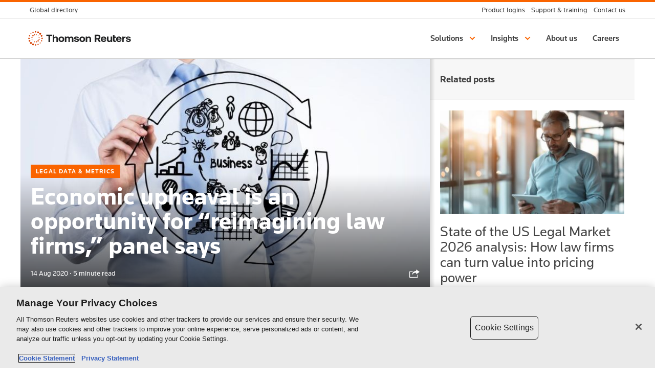

--- FILE ---
content_type: text/html; charset=UTF-8
request_url: https://www.thomsonreuters.com/en-us/posts/legal/penn-law-panel-reimagining-law-firms/
body_size: 101168
content:
<!DOCTYPE html>
<!--[if lte IE 8]><html class="no-js lt-ie9 lt-ie10" lang="en-US"><![endif]-->
<!--[if IE 9]><html class="no-js ie9 lt-ie10" lang="en-US"><![endif]-->
<!--[if (gt IE 9)|!(IE)]><!--><html class="no-js" lang="en-US"><!--<![endif]-->
<head>
  <meta charset="utf-8">
  <meta http-equiv="X-UA-Compatible" content="IE=edge" />

  <meta name="HandheldFriendly" content="True" />
  <meta name="MobileOptimized" content="320" />
  <meta name="viewport" content="width=device-width, initial-scale=1" />

  <!-- Icons -->
  <link rel="mask-icon" href="https://www.thomsonreuters.com/en-us/posts/wp-content/themes/tac/assets/media/pinned-icon.svg" color="#ff8000" />
  <link rel="apple-touch-icon" href="https://www.thomsonreuters.com/en-us/posts/wp-content/themes/tac/assets/media/icon.png" />
  <link rel="icon" href="https://www.thomsonreuters.com/en-us/posts/wp-content/themes/tac/assets/media/favicon.png" />
  <!--[if IE]><link rel="shortcut icon" href="https://www.thomsonreuters.com/en-us/posts/wp-content/themes/tac/assets/media/favicon.ico" /><![endif]-->
  <meta name="msapplication-TileColor" content="#ff8000">
  <meta name="msapplication-TileImage" content="https://www.thomsonreuters.com/en-us/posts/wp-content/themes/tac/assets/media/tile.png">
  <meta name="theme-color" content="#828282" />
  <!-- // Icons -->

  
  
  <meta name='robots' content='index, follow, max-image-preview:large, max-snippet:-1, max-video-preview:-1' />

	
	<title>Economic upheaval is an opportunity for “reimagining law firms,&quot; panel says - Thomson Reuters Institute</title>
	<meta name="description" content="A recent panel, hosted by Penn Law and Thomson Reuters, discussed how the current economic upheaval offers a perfect opportunity for reimagining law firms." />
	<link rel="canonical" href="https://www.thomsonreuters.com/en-us/posts/legal/penn-law-panel-reimagining-law-firms/" />
	<meta property="og:locale" content="en_US" />
	<meta property="og:type" content="article" />
	<meta property="og:title" content="Economic upheaval is an opportunity for “reimagining law firms,&quot; panel says - Thomson Reuters Institute" />
	<meta property="og:description" content="A recent panel, hosted by Penn Law and Thomson Reuters, discussed how the current economic upheaval offers a perfect opportunity for reimagining law firms." />
	<meta property="og:url" content="https://www.thomsonreuters.com/en-us/posts/legal/penn-law-panel-reimagining-law-firms/" />
	<meta property="og:site_name" content="Thomson Reuters Institute" />
	<meta property="article:published_time" content="2020-08-14T12:55:52+00:00" />
	<meta property="article:modified_time" content="2021-08-25T12:32:18+00:00" />
	<meta property="og:image" content="https://www.thomsonreuters.com/en-us/posts/wp-content/uploads/sites/20/2015/05/law-firm-imaging.jpg" />
	<meta property="og:image:width" content="750" />
	<meta property="og:image:height" content="472" />
	<meta property="og:image:type" content="image/jpeg" />
	<meta name="author" content="trbsagar" />
	<meta name="twitter:card" content="summary_large_image" />
	<meta name="twitter:label1" content="Written by" />
	<meta name="twitter:data1" content="trbsagar" />
	<meta name="twitter:label2" content="Est. reading time" />
	<meta name="twitter:data2" content="5 minutes" />
	<script type="application/ld+json" class="yoast-schema-graph">{"@context":"https://schema.org","@graph":[{"@type":"WebPage","@id":"https://www.thomsonreuters.com/en-us/posts/legal/penn-law-panel-reimagining-law-firms/","url":"https://www.thomsonreuters.com/en-us/posts/legal/penn-law-panel-reimagining-law-firms/","name":"Economic upheaval is an opportunity for “reimagining law firms,\" panel says - Thomson Reuters Institute","isPartOf":{"@id":"https://www.thomsonreuters.com/en-us/posts/#website"},"primaryImageOfPage":{"@id":"https://www.thomsonreuters.com/en-us/posts/legal/penn-law-panel-reimagining-law-firms/#primaryimage"},"image":{"@id":"https://www.thomsonreuters.com/en-us/posts/legal/penn-law-panel-reimagining-law-firms/#primaryimage"},"thumbnailUrl":"https://www.thomsonreuters.com/en-us/posts/wp-content/uploads/sites/20/2015/05/law-firm-imaging.jpg","datePublished":"2020-08-14T12:55:52+00:00","dateModified":"2021-08-25T12:32:18+00:00","author":{"@id":"https://www.thomsonreuters.com/en-us/posts/#/schema/person/46b8dd0c88d4954418d2b2b3834e63bb"},"description":"A recent panel, hosted by Penn Law and Thomson Reuters, discussed how the current economic upheaval offers a perfect opportunity for reimagining law firms.","breadcrumb":{"@id":"https://www.thomsonreuters.com/en-us/posts/legal/penn-law-panel-reimagining-law-firms/#breadcrumb"},"inLanguage":"en-US","potentialAction":[{"@type":"ReadAction","target":["https://www.thomsonreuters.com/en-us/posts/legal/penn-law-panel-reimagining-law-firms/"]}]},{"@type":"ImageObject","inLanguage":"en-US","@id":"https://www.thomsonreuters.com/en-us/posts/legal/penn-law-panel-reimagining-law-firms/#primaryimage","url":"https://www.thomsonreuters.com/en-us/posts/wp-content/uploads/sites/20/2015/05/law-firm-imaging.jpg","contentUrl":"https://www.thomsonreuters.com/en-us/posts/wp-content/uploads/sites/20/2015/05/law-firm-imaging.jpg","width":750,"height":472,"caption":"reimagining"},{"@type":"BreadcrumbList","@id":"https://www.thomsonreuters.com/en-us/posts/legal/penn-law-panel-reimagining-law-firms/#breadcrumb","itemListElement":[{"@type":"ListItem","position":1,"name":"Home","item":"https://www.thomsonreuters.com/en-us/posts/"},{"@type":"ListItem","position":2,"name":"Economic upheaval is an opportunity for “reimagining law firms,&#8221; panel says"}]},{"@type":"WebSite","@id":"https://www.thomsonreuters.com/en-us/posts/#website","url":"https://www.thomsonreuters.com/en-us/posts/","name":"Thomson Reuters Institute","description":"Thomson Reuters Institute is a blog from Thomson Reuters, the intelligence, technology and human expertise you need to find trusted answers.","potentialAction":[{"@type":"SearchAction","target":{"@type":"EntryPoint","urlTemplate":"https://www.thomsonreuters.com/en-us/posts/?s={search_term_string}"},"query-input":{"@type":"PropertyValueSpecification","valueRequired":true,"valueName":"search_term_string"}}],"inLanguage":"en-US"},{"@type":"Person","@id":"https://www.thomsonreuters.com/en-us/posts/#/schema/person/46b8dd0c88d4954418d2b2b3834e63bb","name":"trbsagar","url":"https://www.thomsonreuters.com/en-us/posts/author/trbsagar/"}]}</script>
	


<link rel='dns-prefetch' href='//cdn.cookielaw.org' />
<link rel='dns-prefetch' href='//app-data.gcs.trstatic.net' />
<link rel="alternate" type="application/rss+xml" title="Thomson Reuters Institute &raquo; Feed" href="https://www.thomsonreuters.com/en-us/posts/feed/" />
<link rel="alternate" type="application/rss+xml" title="Thomson Reuters Institute &raquo; Comments Feed" href="https://www.thomsonreuters.com/en-us/posts/comments/feed/" />
<meta name="article-title" content="Economic upheaval is an opportunity for “reimagining law firms," panel says" />
<meta name="article-author" content="" />
<meta name="featured-article-tag" content="Legal Data &amp; Metrics" />
<meta name="article-tag" content="article-tag:COVID-19 Pandemic|article-tag:Law Firm Business|article-tag:Legal Data &amp; Metrics|article-tag:Webinars" />
<meta name="article-read-time" content="5 minute read" />
<meta name="article-published_time" content="2020-08-14T12:55:52+00:00" />
<meta name="tr-internal-business-segment-id" content="tr-internal-business-segment:legal-professionals" />
<meta name="article-description" content="A recent panel, hosted by Penn Law and Thomson Reuters, discussed how the current economic upheaval offers a perfect opportunity for reimagining law firms." />
<link rel="alternate" type="application/rss+xml" title="Thomson Reuters Institute &raquo; Economic upheaval is an opportunity for “reimagining law firms,&#8221; panel says Comments Feed" href="https://www.thomsonreuters.com/en-us/posts/legal/penn-law-panel-reimagining-law-firms/feed/" />
<link rel='stylesheet' id='wp-block-library-css' href='https://www.thomsonreuters.com/en-us/posts/wp-includes/css/dist/block-library/style.min.css?ver=6.6.2' type='text/css' media='all' />
<style id='classic-theme-styles-inline-css' type='text/css'>
/*! This file is auto-generated */
.wp-block-button__link{color:#fff;background-color:#32373c;border-radius:9999px;box-shadow:none;text-decoration:none;padding:calc(.667em + 2px) calc(1.333em + 2px);font-size:1.125em}.wp-block-file__button{background:#32373c;color:#fff;text-decoration:none}
</style>
<style id='global-styles-inline-css' type='text/css'>
:root{--wp--preset--aspect-ratio--square: 1;--wp--preset--aspect-ratio--4-3: 4/3;--wp--preset--aspect-ratio--3-4: 3/4;--wp--preset--aspect-ratio--3-2: 3/2;--wp--preset--aspect-ratio--2-3: 2/3;--wp--preset--aspect-ratio--16-9: 16/9;--wp--preset--aspect-ratio--9-16: 9/16;--wp--preset--color--black: #000000;--wp--preset--color--cyan-bluish-gray: #abb8c3;--wp--preset--color--white: #ffffff;--wp--preset--color--pale-pink: #f78da7;--wp--preset--color--vivid-red: #cf2e2e;--wp--preset--color--luminous-vivid-orange: #ff6900;--wp--preset--color--luminous-vivid-amber: #fcb900;--wp--preset--color--light-green-cyan: #7bdcb5;--wp--preset--color--vivid-green-cyan: #00d084;--wp--preset--color--pale-cyan-blue: #8ed1fc;--wp--preset--color--vivid-cyan-blue: #0693e3;--wp--preset--color--vivid-purple: #9b51e0;--wp--preset--gradient--vivid-cyan-blue-to-vivid-purple: linear-gradient(135deg,rgba(6,147,227,1) 0%,rgb(155,81,224) 100%);--wp--preset--gradient--light-green-cyan-to-vivid-green-cyan: linear-gradient(135deg,rgb(122,220,180) 0%,rgb(0,208,130) 100%);--wp--preset--gradient--luminous-vivid-amber-to-luminous-vivid-orange: linear-gradient(135deg,rgba(252,185,0,1) 0%,rgba(255,105,0,1) 100%);--wp--preset--gradient--luminous-vivid-orange-to-vivid-red: linear-gradient(135deg,rgba(255,105,0,1) 0%,rgb(207,46,46) 100%);--wp--preset--gradient--very-light-gray-to-cyan-bluish-gray: linear-gradient(135deg,rgb(238,238,238) 0%,rgb(169,184,195) 100%);--wp--preset--gradient--cool-to-warm-spectrum: linear-gradient(135deg,rgb(74,234,220) 0%,rgb(151,120,209) 20%,rgb(207,42,186) 40%,rgb(238,44,130) 60%,rgb(251,105,98) 80%,rgb(254,248,76) 100%);--wp--preset--gradient--blush-light-purple: linear-gradient(135deg,rgb(255,206,236) 0%,rgb(152,150,240) 100%);--wp--preset--gradient--blush-bordeaux: linear-gradient(135deg,rgb(254,205,165) 0%,rgb(254,45,45) 50%,rgb(107,0,62) 100%);--wp--preset--gradient--luminous-dusk: linear-gradient(135deg,rgb(255,203,112) 0%,rgb(199,81,192) 50%,rgb(65,88,208) 100%);--wp--preset--gradient--pale-ocean: linear-gradient(135deg,rgb(255,245,203) 0%,rgb(182,227,212) 50%,rgb(51,167,181) 100%);--wp--preset--gradient--electric-grass: linear-gradient(135deg,rgb(202,248,128) 0%,rgb(113,206,126) 100%);--wp--preset--gradient--midnight: linear-gradient(135deg,rgb(2,3,129) 0%,rgb(40,116,252) 100%);--wp--preset--font-size--small: 13px;--wp--preset--font-size--medium: 20px;--wp--preset--font-size--large: 36px;--wp--preset--font-size--x-large: 42px;--wp--preset--spacing--20: 0.44rem;--wp--preset--spacing--30: 0.67rem;--wp--preset--spacing--40: 1rem;--wp--preset--spacing--50: 1.5rem;--wp--preset--spacing--60: 2.25rem;--wp--preset--spacing--70: 3.38rem;--wp--preset--spacing--80: 5.06rem;--wp--preset--shadow--natural: 6px 6px 9px rgba(0, 0, 0, 0.2);--wp--preset--shadow--deep: 12px 12px 50px rgba(0, 0, 0, 0.4);--wp--preset--shadow--sharp: 6px 6px 0px rgba(0, 0, 0, 0.2);--wp--preset--shadow--outlined: 6px 6px 0px -3px rgba(255, 255, 255, 1), 6px 6px rgba(0, 0, 0, 1);--wp--preset--shadow--crisp: 6px 6px 0px rgba(0, 0, 0, 1);}:where(.is-layout-flex){gap: 0.5em;}:where(.is-layout-grid){gap: 0.5em;}body .is-layout-flex{display: flex;}.is-layout-flex{flex-wrap: wrap;align-items: center;}.is-layout-flex > :is(*, div){margin: 0;}body .is-layout-grid{display: grid;}.is-layout-grid > :is(*, div){margin: 0;}:where(.wp-block-columns.is-layout-flex){gap: 2em;}:where(.wp-block-columns.is-layout-grid){gap: 2em;}:where(.wp-block-post-template.is-layout-flex){gap: 1.25em;}:where(.wp-block-post-template.is-layout-grid){gap: 1.25em;}.has-black-color{color: var(--wp--preset--color--black) !important;}.has-cyan-bluish-gray-color{color: var(--wp--preset--color--cyan-bluish-gray) !important;}.has-white-color{color: var(--wp--preset--color--white) !important;}.has-pale-pink-color{color: var(--wp--preset--color--pale-pink) !important;}.has-vivid-red-color{color: var(--wp--preset--color--vivid-red) !important;}.has-luminous-vivid-orange-color{color: var(--wp--preset--color--luminous-vivid-orange) !important;}.has-luminous-vivid-amber-color{color: var(--wp--preset--color--luminous-vivid-amber) !important;}.has-light-green-cyan-color{color: var(--wp--preset--color--light-green-cyan) !important;}.has-vivid-green-cyan-color{color: var(--wp--preset--color--vivid-green-cyan) !important;}.has-pale-cyan-blue-color{color: var(--wp--preset--color--pale-cyan-blue) !important;}.has-vivid-cyan-blue-color{color: var(--wp--preset--color--vivid-cyan-blue) !important;}.has-vivid-purple-color{color: var(--wp--preset--color--vivid-purple) !important;}.has-black-background-color{background-color: var(--wp--preset--color--black) !important;}.has-cyan-bluish-gray-background-color{background-color: var(--wp--preset--color--cyan-bluish-gray) !important;}.has-white-background-color{background-color: var(--wp--preset--color--white) !important;}.has-pale-pink-background-color{background-color: var(--wp--preset--color--pale-pink) !important;}.has-vivid-red-background-color{background-color: var(--wp--preset--color--vivid-red) !important;}.has-luminous-vivid-orange-background-color{background-color: var(--wp--preset--color--luminous-vivid-orange) !important;}.has-luminous-vivid-amber-background-color{background-color: var(--wp--preset--color--luminous-vivid-amber) !important;}.has-light-green-cyan-background-color{background-color: var(--wp--preset--color--light-green-cyan) !important;}.has-vivid-green-cyan-background-color{background-color: var(--wp--preset--color--vivid-green-cyan) !important;}.has-pale-cyan-blue-background-color{background-color: var(--wp--preset--color--pale-cyan-blue) !important;}.has-vivid-cyan-blue-background-color{background-color: var(--wp--preset--color--vivid-cyan-blue) !important;}.has-vivid-purple-background-color{background-color: var(--wp--preset--color--vivid-purple) !important;}.has-black-border-color{border-color: var(--wp--preset--color--black) !important;}.has-cyan-bluish-gray-border-color{border-color: var(--wp--preset--color--cyan-bluish-gray) !important;}.has-white-border-color{border-color: var(--wp--preset--color--white) !important;}.has-pale-pink-border-color{border-color: var(--wp--preset--color--pale-pink) !important;}.has-vivid-red-border-color{border-color: var(--wp--preset--color--vivid-red) !important;}.has-luminous-vivid-orange-border-color{border-color: var(--wp--preset--color--luminous-vivid-orange) !important;}.has-luminous-vivid-amber-border-color{border-color: var(--wp--preset--color--luminous-vivid-amber) !important;}.has-light-green-cyan-border-color{border-color: var(--wp--preset--color--light-green-cyan) !important;}.has-vivid-green-cyan-border-color{border-color: var(--wp--preset--color--vivid-green-cyan) !important;}.has-pale-cyan-blue-border-color{border-color: var(--wp--preset--color--pale-cyan-blue) !important;}.has-vivid-cyan-blue-border-color{border-color: var(--wp--preset--color--vivid-cyan-blue) !important;}.has-vivid-purple-border-color{border-color: var(--wp--preset--color--vivid-purple) !important;}.has-vivid-cyan-blue-to-vivid-purple-gradient-background{background: var(--wp--preset--gradient--vivid-cyan-blue-to-vivid-purple) !important;}.has-light-green-cyan-to-vivid-green-cyan-gradient-background{background: var(--wp--preset--gradient--light-green-cyan-to-vivid-green-cyan) !important;}.has-luminous-vivid-amber-to-luminous-vivid-orange-gradient-background{background: var(--wp--preset--gradient--luminous-vivid-amber-to-luminous-vivid-orange) !important;}.has-luminous-vivid-orange-to-vivid-red-gradient-background{background: var(--wp--preset--gradient--luminous-vivid-orange-to-vivid-red) !important;}.has-very-light-gray-to-cyan-bluish-gray-gradient-background{background: var(--wp--preset--gradient--very-light-gray-to-cyan-bluish-gray) !important;}.has-cool-to-warm-spectrum-gradient-background{background: var(--wp--preset--gradient--cool-to-warm-spectrum) !important;}.has-blush-light-purple-gradient-background{background: var(--wp--preset--gradient--blush-light-purple) !important;}.has-blush-bordeaux-gradient-background{background: var(--wp--preset--gradient--blush-bordeaux) !important;}.has-luminous-dusk-gradient-background{background: var(--wp--preset--gradient--luminous-dusk) !important;}.has-pale-ocean-gradient-background{background: var(--wp--preset--gradient--pale-ocean) !important;}.has-electric-grass-gradient-background{background: var(--wp--preset--gradient--electric-grass) !important;}.has-midnight-gradient-background{background: var(--wp--preset--gradient--midnight) !important;}.has-small-font-size{font-size: var(--wp--preset--font-size--small) !important;}.has-medium-font-size{font-size: var(--wp--preset--font-size--medium) !important;}.has-large-font-size{font-size: var(--wp--preset--font-size--large) !important;}.has-x-large-font-size{font-size: var(--wp--preset--font-size--x-large) !important;}
:where(.wp-block-post-template.is-layout-flex){gap: 1.25em;}:where(.wp-block-post-template.is-layout-grid){gap: 1.25em;}
:where(.wp-block-columns.is-layout-flex){gap: 2em;}:where(.wp-block-columns.is-layout-grid){gap: 2em;}
:root :where(.wp-block-pullquote){font-size: 1.5em;line-height: 1.6;}
</style>
<link rel='stylesheet' id='ctf_styles-css' href='https://www.thomsonreuters.com/en-us/posts/wp-content/plugins/custom-twitter-feeds/css/ctf-styles.min.css?ver=2.3.1' type='text/css' media='all' />
<link rel='stylesheet' id='styles-css' href='https://www.thomsonreuters.com/en-us/posts/wp-content/themes/tac/assets/css/tac.css?ver=002' type='text/css' media='all' />
<!--[if lt IE 9]>
<link rel='stylesheet' id='tac-ie-8-css' href='https://www.thomsonreuters.com/en-us/posts/wp-content/themes/tac/assets/css/tac-ie8.css?ver=002' type='text/css' media='all' />
<![endif]-->
<link rel='stylesheet' id='wel-ui-css' href='https://app-data.gcs.trstatic.net/emcm-ui/bundle/v24.13.1/main.css' type='text/css' media='all' />
<link rel='stylesheet' id='innovation-styles-css' href='https://www.thomsonreuters.com/en-us/posts/wp-content/themes/tac/assets/css/innovation-styles.css?ver=002' type='text/css' media='all' />
<link rel='stylesheet' id='event-styles-css' href='https://www.thomsonreuters.com/en-us/posts/wp-content/themes/tac/style.css' type='text/css' media='all' />
<link rel='stylesheet' id='search-styles-css' href='https://www.thomsonreuters.com/en-us/posts/wp-content/themes/tac/search.css' type='text/css' media='all' />
<link rel='stylesheet' id='tr-livechat-styles-css' href='https://www.thomsonreuters.com/en-us/posts/wp-content/plugins/tr-livechat/style.css?ver=6.6.2' type='text/css' media='all' />
<script type="text/javascript" src="https://cdn.cookielaw.org/scripttemplates/otSDKStub.js?ver=6.6.2" charset="UTF-8" data-document-language="false" data-domain-script="143d5191-c678-49f6-8ac0-376dfe324de7"></script><script type="text/javascript">
// function to pull cookie value
function getCookie(name) {
    var value = "; " + document.cookie;
    var parts = value.split("; " + name + "=");
    if (parts.length == 2) return parts.pop().split(";").shift();
}
function OptanonWrapper() {
        setTimeout(() => {
            _satellite.pageBottom();
        }, 1000);
    var OABCcookieName = "OptanonConsent";
    var bannerAcceptBtn = document.getElementById("onetrust-accept-btn-handler");
    var pcAllowAllBtn = document.getElementById("accept-recommended-btn-handler");
    var pcSaveBtn = document.getElementsByClassName("save-preference-btn-handler onetrust-close-btn-handler")[0];
    var OABCcookie = getCookie(OABCcookieName);
 
    // IF logic needed here because ot-banner-sdk DIV is not injected on page loads if banner is not exposed
    if (!OABCcookie && bannerAcceptBtn) {
        bannerAcceptBtn.addEventListener("click", function() {
            location.reload();
        });
    }
    if (pcAllowAllBtn)
        pcAllowAllBtn.addEventListener("click", function() {
            location.reload();
        });
    if(pcSaveBtn){
        pcSaveBtn.addEventListener("click", function() {
            setTimeout(()=> {
            location.reload();
        }, 1000) //quick timeout so that the consent receipt can be sent and the cookie can be updated
        });
    }
} </script><script type="text/javascript" src="https://app-data.gcs.trstatic.net/emcm-ui/bundle/v24.13.1/head.js" id="wel-head-js"></script>
<script>
 var digitalData ={
    "page": {
        "category": {
            "primaryCategory": "Legal Data &amp; Metrics",
            "subCategory": [
                "COVID-19 Pandemic",
                "Law Firm Business",
                "Webinars"
            ]
        },
        "pageInfo": {
            "pageName": "penn-law-panel-reimagining-law-firms:blog-post:thomson-reuters-institute",
            "pageTitle": "Economic upheaval is an opportunity for \u201creimagining law firms,&quot; panel says - Thomson Reuters Institute",
            "pageURL": "https://www.thomsonreuters.com/en-us/posts/legal/penn-law-panel-reimagining-law-firms/",
            "pageType": "blog-post",
            "publishDate": "2020-08-14"
        }
    }
}
</script>
<!-- Begin Conditionally Loading Analytics Tag Managers -->
	<script src="//assets.adobedtm.com/fcbff6e82c08/143f2e35b297/launch-46a89e0a20a8.min.js" async type="text/plain" class="optanon-category-2-3-4"></script>
<script type="text/javascript">

        // Google Tag Manager (GTM) Script
        
  
    window.dataLayer = window.dataLayer || [];
      window.dataLayer.push({
    "Category": "Legal",
    "Topic": "COVID-19 Pandemic|Law Firm Business|Legal Data &amp; Metrics|Webinars",
    "Author": ""
});
    

    <!-- Google Tag Manager -->
    var gtmID = 'GTM-MRH4G74'; // Google Tag Manager ID, replace this with the specific GTM ID for this site.
    var gtmScript = document.createElement('script');
    gtmScript.innerHTML = "(function(w,d,s,l,i){w[l]=w[l]||[];w[l].push({'gtm.start':new Date().getTime(),event:'gtm.js'});var f=d.getElementsByTagName(s)[0],j=d.createElement(s),dl=l!='dataLayer'?'&l='+l:'';j.async=true;j.src='https://www.googletagmanager.com/gtm.js?id='+i+dl;f.parentNode.insertBefore(j,f);})(window,document,'script','dataLayer','GTM-MRH4G74');";
    document.getElementsByTagName('head')[0].appendChild(gtmScript);
    <!-- End Google Tag Manager -->
    
    
</script>


<!-- Taxonomy Meta Tags -->
<meta name="w-page-type-id" content="page-type:blog-post" />
<meta name="w-sector-id" content="sector-navigation:legal|sector-navigation:legal/large-law-firm-business-development" />
<meta name="w-org-type-id" content="organization-type:law-firm|organization-type:law-firm/large-law-firm" />
<meta name="w-page-content-id" content="page-content-type:insights" />
<meta name="w-blog-post-type-id" content="blog-post-type:thomson-reuters-institute|blog-post-type:thomson-reuters-institute/legal-resource-center" />
<meta name="w-tr-internal-business-segment-id" content="tr-internal-business-segment:legal-professionals" />
<meta name="w-reuters-legal-news-topic-id" content="reuters-legal-news-topic:legal-industry|reuters-legal-news-topic:thought-leadership" />
<!--// Taxonomy Meta Tags --> 

<meta name="w-thumbnail-image" content="https://www.thomsonreuters.com/en-us/posts/wp-content/uploads/sites/20/2015/05/law-firm-imaging-690x388.jpg" />
<style>#tagsdiv-post_tag .inside:before{
	content: "You do not have permission to create new tags/topics, please choose the existing tags or contact administrator for creating new tags/topics";
	color: #ff0000;}</style>		<style type="text/css" id="wp-custom-css">
			.vidyard-container {
    position: relative;
    padding-bottom: 56.25%; /* 16:9 aspect ratio */
    height: 0;
    overflow: hidden;
    max-width: 100%;
    margin-bottom: 1em;
}

.vidyard-container iframe {
    position: absolute;
    top: 0;
    left: 0;
    width: 100%;
    height: 100%;
    border: 0;
}		</style>
		
  	<!-- including Eloqua script for TR Institute site -->
	<script type="text/javascript">
				var _elqQ = _elqQ || [];
				_elqQ.push(['elqSetSiteId', '1575097598']);
				_elqQ.push(['elqTrackPageView']);
				(function () {
						function async_load() {
					var s = document.createElement('script'); s.type = 'text/javascript'; s.async = true; s.src = '//img.en25.com/i/elqCfg.min.js';
					var x = document.getElementsByTagName('script')[0]; x.parentNode.insertBefore(s, x);
			}
			if (window.addEventListener) window.addEventListener('DOMContentLoaded', async_load, false);
			else if (window.attachEvent) window.attachEvent('onload', async_load); })();
		</script>
   
</head>

<body class="post-template-default single single-post postid-45905 single-format-standard  tac--visible-menu" itemscope itemtype="http://schema.org/WebPage">

  
  <a href="#body" class="sr-only">Skip to content</a>

  <header>
        <div class="global-header">
          <div data-react-from-markup-container="true">
            <div class="tr-GlobalHeader" data-rehydratable="tr-GlobalHeader">
              <div class="tr-GlobalHeader-inner">
                <ul class="tr-GlobalHeader-leftItems">
                  <li class="tr-GlobalHeaderItem">
                    <div class="tr-GlobalHeaderBaseItem tr-GlobalHeaderBaseItem--dropdown"
                      data-rehydratable="tr-GlobalHeader.BaseItem"
                      data-href="https://www.thomsonreuters.com/en/global-gateway.html" data-label="Directory"
                      data-long-label="Global directory" tabindex="-1">
                      <a class="tr-GlobalHeaderBaseItem-link" role="button" aria-haspopup="true" aria-expanded="false"
                        href="https://www.thomsonreuters.com/en/global-gateway.html" tabindex="0">
                        <span class="tr-GlobalHeaderBaseItem-linkLabel">Directory</span>
                        <span class="tr-GlobalHeaderBaseItem-longLinkLabel">Global directory</span>
                        <div class="tr-GlobalHeaderBaseItem-linkChevron">
                          <span class="tr-Svg">
                            <span class="tr-Svg-inner"><svg aria-hidden="true" viewBox="0 0 24 24">
                                <path d="M16 10l-4 4-4-4" fill="none" stroke="currentColor" stroke-linecap="square"
                                  stroke-width="2"></path>
                              </svg></span>
                          </span>
                        </div>
                      </a>
                    </div>
                  </li>
                </ul>
                <ul class="tr-GlobalHeader-rightItems">
                  <li class="tr-GlobalHeaderItem">
                    <div class="tr-GlobalHeaderBaseItem" data-rehydratable="tr-GlobalHeader.BaseItem"
                      data-href="https://www.thomsonreuters.com/en/login.html" data-label="Logins"
                      data-long-label="Product logins">
                      <a class="tr-GlobalHeaderBaseItem-link" href="https://www.thomsonreuters.com/en/login.html"
                        tabindex="0">
                        <span class="tr-GlobalHeaderBaseItem-linkLabel">Logins</span>
                        <span class="tr-GlobalHeaderBaseItem-longLinkLabel">Product logins</span>
                      </a>
                    </div>
                  </li>
                  <li class="tr-GlobalHeaderItem">
                    <div class="tr-GlobalHeaderBaseItem" data-rehydratable="tr-GlobalHeader.BaseItem"
                      data-href="https://www.thomsonreuters.com/en/support-training.html" data-label="Support"
                      data-long-label="Support &amp; training ">
                      <a class="tr-GlobalHeaderBaseItem-link"
                        href="https://www.thomsonreuters.com/en/support-training.html" tabindex="0">
                        <span class="tr-GlobalHeaderBaseItem-linkLabel">Support</span>
                        <span class="tr-GlobalHeaderBaseItem-longLinkLabel">Support &amp; training </span>
                      </a>
                    </div>
                  </li>
                  <li class="tr-GlobalHeaderItem">
                    <div class="tr-GlobalHeaderBaseItem" data-rehydratable="tr-GlobalHeader.BaseItem"
                      data-href="https://www.thomsonreuters.com/en/contact-us.html" data-label="Contact"
                      data-long-label="Contact us">
                      <a class="tr-GlobalHeaderBaseItem-link" href="https://www.thomsonreuters.com/en/contact-us.html"
                        tabindex="0">
                        <span class="tr-GlobalHeaderBaseItem-linkLabel">Contact</span>
                        <span class="tr-GlobalHeaderBaseItem-longLinkLabel">Contact us</span>
                      </a>
                    </div>
                  </li>
                </ul>
              </div>
            </div>
          </div>
        </div>
        <div class="par iparys_inherited">
        </div>
                <div class="reference">
          <div data-react-from-markup-container="true">
            <div role="banner" class="tr-SiteHeader tr-SiteHeader--withSiteName"
              data-search-form-action="https://www.thomsonreuters.com/en-us/posts/"
              data-is-coveo-search-enabled="true"
              data-rehydratable="tr-SiteHeader" data-search="true" data-search-form-method="get"
              data-search-input-name="s" data-typeahead-url="//content.atomz.com/autocomplete/sp10/05/0d/51?">
              <nav class="tr-SiteHeader-inner">
                <a class="tr-SiteHeader-logo" href="https://www.thomsonreuters.com/en.html">
                  <div class="tr-SiteHeader-logoInner">
                    <span class="tr-SiteHeader-logoInnerLabel u-hiddenVisually">Thomson Reuters</span>
                  </div>
                </a>
                <div class="tr-SiteHeader-buttons">
                  <button class="tr-SiteHeader-toggleButton">
                    <span class="tr-Svg">
                      <span class="tr-Svg-inner"><svg aria-hidden="true" viewBox="0 0 24 24">
                          <g class="nc-icon-wrapper" fill="none" stroke="currentColor" stroke-linecap="square"
                            stroke-width="2">
                            <path d="M1 12h22" data-color="color-2"></path>
                            <path d="M1 5h22M1 19h22"></path>
                          </g>
                        </svg></span>
                    </span>
                  </button>
                </div>
                <ul class="tr-SiteHeader-menus" role="menubar">
                  <li class="tr-SiteHeaderMenu" data-rehydratable="tr-SiteHeader.Menu" data-title="Solutions"
                    role="presentation">
                    <a class="tr-SiteHeaderMenu-link" role="button" aria-haspopup="true" aria-expanded="false" href="">
                      <span class="tr-SiteHeaderMenu-linkText">Solutions</span>
                      <div class="tr-SiteHeaderMenu-linkIcon">
                        <span class="tr-Svg">
                          <span class="tr-Svg-inner"><svg aria-hidden="true" viewBox="0 0 24 24">
                              <path d="M16 10l-4 4-4-4" fill="none" stroke="currentColor" stroke-linecap="square"
                                stroke-width="2"></path>
                            </svg></span>
                        </span>
                      </div>
                    </a>
                    <div tabindex="-1" class="tr-SiteHeaderMenu-content" role="menu">
                      <div class="tr-SiteHeaderPanel is-animating is-closed">
                        <div class="tr-SiteHeaderPanel-bar">
                          <button class="tr-SiteHeaderPanel-backButton">
                            <span class="tr-Svg">
                              <span class="tr-Svg-inner"><svg aria-hidden="true" viewBox="0 0 24 24">
                                  <g class="nc-icon-wrapper" fill="none" stroke="currentColor" stroke-width="2">
                                    <path d="M22 12H2" data-cap="butt" data-color="color-2"></path>
                                    <path d="M9 19l-7-7 7-7" stroke-linecap="square"></path>
                                  </g>
                                </svg></span>
                            </span>
                          </button>
                          <div class="tr-SiteHeaderPanel-barTitle">
                            Solutions
                          </div>
                        </div>
                        <div class="tr-SiteHeaderPanel-inner">
                          <div class="tr-SiteHeaderMenu-children">
                            <div class="nav-section">
                              <div class="tr-SiteHeaderSection ">
                                <h3 class="tr-SiteHeaderSection-title">Industries</h3>
                                <div class="tr-SiteHeaderSection-children">
                                  <div class="tr-SiteHeaderColumn">
                                    <div class="tr-SiteHeaderNavList">
                                      <ul class="tr-SiteHeaderNavList-items">
                                        <li class="tr-SiteHeaderNavItem">
                                          <a class="tr-SiteHeaderNavItem-link" href="https://www.thomsonreuters.com/en/products-services/legal.html"
                                            role="menuitem">
                                            <span class="tr-SiteHeaderNavItem-linkInner">
                                              <span class="tr-SiteHeaderNavItem-linkText">Legal</span>
                                            </span>
                                            <span class="tr-SiteHeaderNavItem-linkDescription">Leverage unparalleled
                                              legal content, expertise, and technology</span>
                                          </a>
                                        </li>
                                        <li class="tr-SiteHeaderNavItem">
                                          <a class="tr-SiteHeaderNavItem-link"
                                            href="https://www.thomsonreuters.com/en/products-services/news-media.html" role="menuitem">
                                            <span class="tr-SiteHeaderNavItem-linkInner">
                                              <span class="tr-SiteHeaderNavItem-linkText">News &amp; media</span>
                                            </span>
                                            <span class="tr-SiteHeaderNavItem-linkDescription">Find essential resources
                                              for broadcasters and publishers</span>
                                          </a>
                                        </li>
                                        <li class="tr-SiteHeaderNavItem">
                                          <a class="tr-SiteHeaderNavItem-link"
                                            href="https://www.thomsonreuters.com/en/products-services/tax-accounting.html" role="menuitem">
                                            <span class="tr-SiteHeaderNavItem-linkInner">
                                              <span class="tr-SiteHeaderNavItem-linkText">Tax &amp; accounting</span>
                                            </span>
                                            <span class="tr-SiteHeaderNavItem-linkDescription">Explore our tax and
                                              accounting technology, guidance, and expertise</span>
                                          </a>
                                        </li>
                                      </ul>
                                    </div>
                                  </div>
                                </div>
                              </div>
                            </div>
                            <div class="nav-section">
                              <div class="tr-SiteHeaderSection ">
                                <h3 class="tr-SiteHeaderSection-title">Organizations</h3>
                                <div class="tr-SiteHeaderSection-children">
                                  <div class="tr-SiteHeaderColumn">
                                    <div class="tr-SiteHeaderNavList">
                                      <ul class="tr-SiteHeaderNavList-items">
                                        <li class="tr-SiteHeaderNavItem">
                                          <a class="tr-SiteHeaderNavItem-link"
                                            href="https://www.thomsonreuters.com/en/products-services/corporate-solutions.html" role="menuitem">
                                            <span class="tr-SiteHeaderNavItem-linkInner">
                                              <span class="tr-SiteHeaderNavItem-linkText">Corporations</span>
                                            </span>
                                            <span class="tr-SiteHeaderNavItem-linkDescription">Let us help you solve
                                              your toughest business challenges</span>
                                          </a>
                                        </li>
                                        <li class="tr-SiteHeaderNavItem">
                                          <a class="tr-SiteHeaderNavItem-link"
                                            href="https://www.thomsonreuters.com/en/products-services/government.html" role="menuitem">
                                            <span class="tr-SiteHeaderNavItem-linkInner">
                                              <span class="tr-SiteHeaderNavItem-linkText">Government</span>
                                            </span>
                                            <span class="tr-SiteHeaderNavItem-linkDescription">Government professionals
                                              trust us to help them make informed decisions</span>
                                          </a>
                                        </li>
                                        <li class="tr-SiteHeaderNavItem">
                                          <a class="tr-SiteHeaderNavItem-link"
                                            href="https://www.thomsonreuters.com/en/products-services/professional-services-solutions.html"
                                            role="menuitem">
                                            <span class="tr-SiteHeaderNavItem-linkInner">
                                              <span class="tr-SiteHeaderNavItem-linkText">Professional services
                                                firms</span>
                                            </span>
                                            <span class="tr-SiteHeaderNavItem-linkDescription">Access global tax, legal,
                                              and risk management resources for today’s professional services
                                              firms</span>
                                          </a>
                                        </li>
                                      </ul>
                                    </div>
                                  </div>
                                </div>
                              </div>
                            </div>
							<div class="nav-section">
								<div class="tr-SiteHeaderSection ">
								<h3 class="tr-SiteHeaderSection-title">Partnerships</h3>
								<div class="tr-SiteHeaderSection-children">
								<div class="tr-SiteHeaderColumn">
								<div class="tr-SiteHeaderNavList">
									<ul class="tr-SiteHeaderNavList-items">
										
											<li class="tr-SiteHeaderNavItem">
												<a class="tr-SiteHeaderNavItem-link" href="https://www.thomsonreuters.com/en/the-power-of-partnership.html" role="menuitem">
													<span class="tr-SiteHeaderNavItem-linkInner">
														<span class="tr-SiteHeaderNavItem-linkText">The power of partnership</span>
														
													</span>
													
														<span class="tr-SiteHeaderNavItem-linkDescription">Expand your audience and your capabilities by joining our partner program</span>
													
												</a>
											</li>
										
									</ul>
								</div>
								</div>
								</div>
							</div>
							
							<div class="tr-SiteHeaderSection ">
								<h3 class="tr-SiteHeaderSection-title">APIs</h3>
								<div class="tr-SiteHeaderSection-children">
								<div class="tr-SiteHeaderColumn">
								<div class="tr-SiteHeaderNavList">
								<ul class="tr-SiteHeaderNavList-items">
										<li class="tr-SiteHeaderNavItem">
											<a class="tr-SiteHeaderNavItem-link" href="https://www.thomsonreuters.com/en/the-power-of-apis.html" role="menuitem">
												<span class="tr-SiteHeaderNavItem-linkInner">
													<span class="tr-SiteHeaderNavItem-linkText">The power of APIs</span>
												</span>
												<span class="tr-SiteHeaderNavItem-linkDescription">Integrate Thomson Reuters content and functionality to enhance your tools and workflows</span>
											</a>
										</li>
								</ul>
								</div>
								</div>
								</div>
							</div>
                            </div>
                          </div>
                        </div>
                      </div>
                    </div>
                  </li>
                  <li class="tr-SiteHeaderMenu" data-rehydratable="tr-SiteHeader.Menu" data-title="Insights"
                    role="presentation">
                    <a class="tr-SiteHeaderMenu-link" role="button" aria-haspopup="true" aria-expanded="false" href="">
                      <span class="tr-SiteHeaderMenu-linkText">Insights</span>
                      <div class="tr-SiteHeaderMenu-linkIcon">
                        <span class="tr-Svg">
                          <span class="tr-Svg-inner"><svg aria-hidden="true" viewBox="0 0 24 24">
                              <path d="M16 10l-4 4-4-4" fill="none" stroke="currentColor" stroke-linecap="square"
                                stroke-width="2"></path>
                            </svg></span>
                        </span>
                      </div>
                    </a>
                    <div tabindex="-1" class="tr-SiteHeaderMenu-content" role="menu">
                      <div class="tr-SiteHeaderPanel is-animating is-closed">
                        <div class="tr-SiteHeaderPanel-bar">
                          <button class="tr-SiteHeaderPanel-backButton">
                            <span class="tr-Svg">
                              <span class="tr-Svg-inner"><svg aria-hidden="true" viewBox="0 0 24 24">
                                  <g class="nc-icon-wrapper" fill="none" stroke="currentColor" stroke-width="2">
                                    <path d="M22 12H2" data-cap="butt" data-color="color-2"></path>
                                    <path d="M9 19l-7-7 7-7" stroke-linecap="square"></path>
                                  </g>
                                </svg></span>
                            </span>
                          </button>
                          <div class="tr-SiteHeaderPanel-barTitle">
                            Insights
                          </div>
                        </div>
                        <div class="tr-SiteHeaderPanel-inner">
                          <div class="tr-SiteHeaderMenu-children">
							<div class="nav-section">
								<div class="tr-SiteHeaderSection ">
								<h3 class="tr-SiteHeaderSection-title">Insights by type</h3>
								<div class="tr-SiteHeaderSection-children">
									<div class="tr-SiteHeaderColumn">
										<div class="tr-SiteHeaderNavList">
										<ul class="tr-SiteHeaderNavList-items">
									
										<li class="tr-SiteHeaderNavItem">
											<a class="tr-SiteHeaderNavItem-link" href="https://www.thomsonreuters.com/en/institute/corporate-resource-center.html" role="menuitem">
												<span class="tr-SiteHeaderNavItem-linkInner">
													<span class="tr-SiteHeaderNavItem-linkText">Corporate resources</span>
												</span>
												<span class="tr-SiteHeaderNavItem-linkDescription">Offering insight into corporations in the U.S. and abroad</span>
											</a>
										</li>

										<li class="tr-SiteHeaderNavItem">
											<a class="tr-SiteHeaderNavItem-link" href="https://www.thomsonreuters.com/en/institute/esg-resource-center.html" role="menuitem">
												<span class="tr-SiteHeaderNavItem-linkInner">
													<span class="tr-SiteHeaderNavItem-linkText">ESG resources</span>
												</span>
												<span class="tr-SiteHeaderNavItem-linkDescription">Insights on issues concerning environmental, social, and governance topics</span>
											</a>
										</li>

									
										<li class="tr-SiteHeaderNavItem">
											<a class="tr-SiteHeaderNavItem-link" href="https://www.thomsonreuters.com/en/institute/government-resource-center.html" role="menuitem">
												<span class="tr-SiteHeaderNavItem-linkInner">
													<span class="tr-SiteHeaderNavItem-linkText">Government resources</span>
												</span>
												<span class="tr-SiteHeaderNavItem-linkDescription">A look into the inner workings of government and the courts</span>
											</a>
										</li>
										
									
									</ul>
									</div>
								</div>
							</div>
							</div>
							</div>
							
							
							<div class="nav-section">
								<div class="tr-SiteHeaderSection ">
								<h3 class="tr-SiteHeaderSection-title"></h3>
								<div class="tr-SiteHeaderSection-children">
									<div class="tr-SiteHeaderColumn">
										<div class="tr-SiteHeaderNavList">
										<ul class="tr-SiteHeaderNavList-items">
									
										<li class="tr-SiteHeaderNavItem">
											<a class="tr-SiteHeaderNavItem-link" href="https://www.thomsonreuters.com/en/institute/legal-resource-center.html" role="menuitem">
												<span class="tr-SiteHeaderNavItem-linkInner">
													<span class="tr-SiteHeaderNavItem-linkText">Legal resources</span>
												</span>
												<span class="tr-SiteHeaderNavItem-linkDescription">Legal coverage focusing on the business and practice of law</span>
											</a>
										</li>
									
										<li class="tr-SiteHeaderNavItem">
											<a class="tr-SiteHeaderNavItem-link" href="https://www.thomsonreuters.com/en/institute/tax-and-accounting-resource-center.html" role="menuitem">
												<span class="tr-SiteHeaderNavItem-linkInner">
													<span class="tr-SiteHeaderNavItem-linkText">Tax, accounting &amp; audit resources</span>
												</span>
												<span class="tr-SiteHeaderNavItem-linkDescription">Featuring an expanded insight into the world of tax, accounting & audit professionals</span>
											</a>
										</li>
										
										<li class="tr-SiteHeaderNavItem">
											<a class="tr-SiteHeaderNavItem-link" href="https://www.thomsonreuters.com/en/institute/technology-resource-center.html" role="menuitem">
												<span class="tr-SiteHeaderNavItem-linkInner">
													<span class="tr-SiteHeaderNavItem-linkText">Technology and innovation resource center</span>
												</span>
												<span class="tr-SiteHeaderNavItem-linkDescription">Exploring how technology and innovation will influence the evolution of future services</span>
											</a>
										</li>
									
									</ul>
									</div>
								</div>
							</div>
							</div>
							</div>

							
							<div class="nav-section">
								<div class="tr-SiteHeaderSection ">
								<h3 class="tr-SiteHeaderSection-title"> Browse by topic</h3>
								<div class="tr-SiteHeaderSection-children">
									<div class="tr-SiteHeaderColumn">
										<div class="tr-SiteHeaderNavList">
										<ul class="tr-SiteHeaderNavList-items">
									
										<li class="tr-SiteHeaderNavItem">
											<a class="tr-SiteHeaderNavItem-link" href="https://www.thomsonreuters.com/en-us/posts/topic/compliance-risk/" role="menuitem">
												<span class="tr-SiteHeaderNavItem-linkInner">
													<span class="tr-SiteHeaderNavItem-linkText">Compliance &amp; risk</span>
												</span>
											</a>
										</li>
									
										<li class="tr-SiteHeaderNavItem">
											<a class="tr-SiteHeaderNavItem-link" href="https://www.thomsonreuters.com/en-us/posts/topic/corporate-law-departments/" role="menuitem">
												<span class="tr-SiteHeaderNavItem-linkInner">
													<span class="tr-SiteHeaderNavItem-linkText"> Corporate law departments</span>
												</span>
											</a>
										</li>
									
										<li class="tr-SiteHeaderNavItem">
											<a class="tr-SiteHeaderNavItem-link" href="https://www.thomsonreuters.com/en-us/posts/topic/courts-and-justice/" role="menuitem">
												<span class="tr-SiteHeaderNavItem-linkInner">
													<span class="tr-SiteHeaderNavItem-linkText">Courts &amp; justice</span>
												</span>
											</a>
										</li>
									
										<li class="tr-SiteHeaderNavItem">
											<a class="tr-SiteHeaderNavItem-link" href="https://www.thomsonreuters.com/en-us/posts/topic/tax-practice-development/" role="menuitem">
												<span class="tr-SiteHeaderNavItem-linkInner">
													<span class="tr-SiteHeaderNavItem-linkText">Tax Practice Development</span>
												</span>
											</a>
										</li>
										
										<li class="tr-SiteHeaderNavItem">
											<a class="tr-SiteHeaderNavItem-link" href="https://www.thomsonreuters.com/en-us/posts/events/" role="menuitem">
												<span class="tr-SiteHeaderNavItem-linkInner">
													<span class="tr-SiteHeaderNavItem-linkText">Events</span>
												</span>
											</a>
										</li>
									
										<li class="tr-SiteHeaderNavItem">
											<a class="tr-SiteHeaderNavItem-link" href="https://www.thomsonreuters.com/en-us/posts/topic/global-trade-management/" role="menuitem">
												<span class="tr-SiteHeaderNavItem-linkInner">
													<span class="tr-SiteHeaderNavItem-linkText">Global trade management</span>
												</span>
											</a>
										</li>
									
										<li class="tr-SiteHeaderNavItem">
											<a class="tr-SiteHeaderNavItem-link" href="https://www.thomsonreuters.com/en-us/posts/topic/legal-practice-management/" role="menuitem">
												<span class="tr-SiteHeaderNavItem-linkInner">
													<span class="tr-SiteHeaderNavItem-linkText">Legal practice management</span>
												</span>
											</a>
										</li>
										
										<li class="tr-SiteHeaderNavItem">
											<a class="tr-SiteHeaderNavItem-link" href="https://www.thomsonreuters.com/en-us/posts/topic/reports/" role="menuitem">
												<span class="tr-SiteHeaderNavItem-linkInner">
													<span class="tr-SiteHeaderNavItem-linkText">Reports</span>
												</span>
											</a>
										</li>
									
										<li class="tr-SiteHeaderNavItem">
											<a class="tr-SiteHeaderNavItem-link" href="https://www.thomsonreuters.com/en/institute.html" role="menuitem">
												<span class="tr-SiteHeaderNavItem-linkInner">
													<span class="tr-SiteHeaderNavItem-linkText">More insights</span>
													<span class="tr-SiteHeaderNavItem-linkIcon">
														<span class="tr-Svg">
															<span class="tr-Svg-inner"><svg aria-hidden="true" viewBox="0 0 24 24"><g class="nc-icon-wrapper" fill="none" stroke="currentColor" stroke-width="2"><path d="M2 12h20" data-cap="butt" data-color="color-2"></path><path d="M15 5l7 7-7 7" stroke-linecap="square"></path></g></svg></span>
														</span>
													</span>
												</span>
											</a>
										</li>
									</ul>
									</div>
								</div>
							</div>
							</div>
							</div>
							
							</div>
                        </div>
                      </div>
                    </div>
                  </li>
                  <li class="tr-SiteHeaderMenu tr-SiteHeaderMenu--href" data-rehydratable="tr-SiteHeader.Menu" data-title="About us"
                    role="presentation" data-href="https://www.thomsonreuters.com/en/about-us.html">
                    <a class="tr-SiteHeaderMenu-link" role="button" aria-haspopup="true" aria-expanded="false" href="https://www.thomsonreuters.com/en/about-us.html">
                      <span class="tr-SiteHeaderMenu-linkText">About us</span>
                    </a>
                  </li>
                  <li class="tr-SiteHeaderMenu tr-SiteHeaderMenu--href" data-rehydratable="tr-SiteHeader.Menu" data-title="Careers"
                    role="presentation" data-href="https://www.thomsonreuters.com/en/careers.html">
                    <a class="tr-SiteHeaderMenu-link" role="button" aria-haspopup="true" aria-expanded="false" href="https://www.thomsonreuters.com/en/careers.html">
                      <span class="tr-SiteHeaderMenu-linkText">Careers</span>
                    </a>
                  </li>
                    <!-- Coveo Search Components from @tr-digital/digital-search-headless -->
                                            <li class="tr-CoveoSearchBox-desktop">
                            <coveo-search-box
                                apigee-environment="PROD"
                                organization-id="thomsonreuterscorporationproductionqtwil74p"
                                search-hub="TRMainSiteSearch"
                                search-box-placeholder="Search"
                                number-of-suggestions="5"
                                enable-reset-search-on-clear="true"
                                search-page-uri="/en-us/posts/searchresults"
                                token-schema="Bearer"
                                logger-level="NOTHING"
                                enable-adobe-analytics="false"
                                search-page-template="TR_function_search-results_template"
                                no-result-search-page-template="function/search-no-results"
                                search-box-type="icon">
                            </coveo-search-box>
                        </li>
                                    </ul>
              </nav>
            </div>
          </div>
        </div>
        <div class="newpar new section">
        </div>
        <div class="par iparys_inherited">
        </div>
        <!-- Coveo Search Components from @tr-digital/digital-search-headless -->
                    <div class="tr-CoveoSearchBox">
                <coveo-search-box
                    apigee-environment="PROD"
                    organization-id="thomsonreuterscorporationproductionqtwil74p"
                    search-hub="TRMainSiteSearch"
                    search-box-placeholder="Search"
                    number-of-suggestions="5"
                    enable-reset-search-on-clear="true"
                    search-page-uri="/en-us/posts/searchresults"
                    token-schema="Bearer"
                    logger-level="NOTHING"
                    enable-adobe-analytics="false"
                    search-page-template="TR_function_search-results_template"
                    no-result-search-page-template="function/search-no-results"
                    search-box-type="icon">
                </coveo-search-box>
            </div>
              </header>
  

  <main class="body" id="body" role="main">
  <div id="root">
  <div class="container">

          <div class="article-wrap">

              <article id="post-45905" class="article">
	
  <div class="article-hero  ">

          <div class="article-hero__thumbnail">
        <img width="750" height="450" src="https://www.thomsonreuters.com/en-us/posts/wp-content/uploads/sites/20/2015/05/law-firm-imaging-750x450.jpg" class="img-responsive wp-post-image" alt="" title="" decoding="async" fetchpriority="high" />      </div>
    	
	
    <div class="article-hero__body">
      <header class="article-hero__header">

                  <a href="https://www.thomsonreuters.com/en-us/posts/topic/legal-data-and-metrics/" class="article-hero__tag">Legal Data &amp; Metrics</a>
        
        <h1 class="article-hero__title">Economic upheaval is an opportunity for “reimagining law firms,&#8221; panel says</h1>      </header>
      <div class="hidden-xs-down">
        <div class="article-hero__footer">
    <p class="article-hero__meta">
    <time title="14 Aug 2020" datetime="2020-08-14" pubdate>14 Aug 2020</time> &middot; 5 minute read  </p>
  <div class="share">
  <button class="share-menu-toggle">
    <span class="icon icon-share">Share</span>
  </button>
  <div class="share-menu">
    <ul class="share-menu-links js-social" data-url="https://www.thomsonreuters.com/en-us/posts/legal/penn-law-panel-reimagining-law-firms/" data-title="Economic upheaval is an opportunity for “reimagining law firms,&#8221; panel says | Thomson Reuters Institute">
      <li>
        <span title="Facebook">
          <span class="icon icon-facebook">Facebook</span>
        </span>
      </li>
      <li>
        <span title="Twitter">
          <span class="icon icon-twitter">Twitter</span>
        </span>
      </li>
      <li>
        <span title="Linkedin">
          <span class="icon icon-linkedin">Linkedin</span>
        </span>
      </li>
      <li>
        <a href="mailto:" title="Email">
          <span class="icon icon-email">Email</span>
        </a>
      </li>
    </ul>
  </div>
</div>
</div>
      </div>
    </div>
  </div>

  <div class="article-hero hidden-sm-up">
    <div class="article-hero__footer">
    <p class="article-hero__meta">
    <time title="14 Aug 2020" datetime="2020-08-14" pubdate>14 Aug 2020</time> &middot; 5 minute read  </p>
  <div class="share">
  <button class="share-menu-toggle">
    <span class="icon icon-share">Share</span>
  </button>
  <div class="share-menu">
    <ul class="share-menu-links js-social" data-url="https://www.thomsonreuters.com/en-us/posts/legal/penn-law-panel-reimagining-law-firms/" data-title="Economic upheaval is an opportunity for “reimagining law firms,&#8221; panel says | Thomson Reuters Institute">
      <li>
        <span title="Facebook">
          <span class="icon icon-facebook">Facebook</span>
        </span>
      </li>
      <li>
        <span title="Twitter">
          <span class="icon icon-twitter">Twitter</span>
        </span>
      </li>
      <li>
        <span title="Linkedin">
          <span class="icon icon-linkedin">Linkedin</span>
        </span>
      </li>
      <li>
        <a href="mailto:" title="Email">
          <span class="icon icon-email">Email</span>
        </a>
      </li>
    </ul>
  </div>
</div>
</div>
  </div>

  <div class="article-body">

    <div class="article-content post-45905 post type-post status-publish format-standard has-post-thumbnail hentry category-legal tag-covid-19-pandemic tag-law-firm-business tag-legal-data-and-metrics tag-webinars">

              <div class="article-subtitle">
            <p>A recent panel, hosted by Penn Law and Thomson Reuters, discussed how the current economic upheaval offers a perfect opportunity for reimagining law firms</p>
        </div>
      
      <p>A months-long pandemic, the largest protest movement in U.S. history, an uncertain economic outlook — or in other words, the perfect context in which to consider the future of the legal profession, <a href="https://www.youtube.com/watch?v=QdzPBTQb3Xo&amp;feature=youtu.be" target="_blank" rel="noopener noreferrer">according to Penn Law Dean Ted Ruger</a>.</p>
<p>At a recent panel discussion, <em>Reimagining Law Firms</em> — the first of a three-part series of panel discussions hosted by Penn Law’s Future of the Profession Initiative and Thomson Reuters — expanded on this idea. Panelists included <a href="https://www.law.upenn.edu/live/files/10138-hon-ray-headen-feb-11-2020" target="_blank" rel="noopener noreferrer">Judge Ray Headen</a> of Ohio’s Eighth District Court of Appeals; UC Irvine’s Professor of Information and Computer Sciences <a href="https://www.informatics.uci.edu/explore/faculty-profiles/judy-olson/" target="_blank" rel="noopener noreferrer">Judith Olson</a>; and legal industry sage and former Chairman of Orrick, <a href="https://www.linkedin.com/in/ralph-baxter-20b00092/" target="_blank" rel="noopener noreferrer">Ralph Baxter</a>.</p>
<p>In the spirit of innovation, the conversation moved beyond abstract hypotheticals and delivered specific, actionable ideas to meet the changing demands put upon lawyers by clients and society at-large. These ideas ranged from daily changes in how lawyers meet with co-workers, to the creation of a national taskforce to establish data management principles within law firms, to the building of a distributed “dream team” of innovative and engaged lawyers, non-lawyers, and even machines that can design a legal services infrastructure that is more effective and equitable.</p>
<p>Each of these ideas sought to tackle different challenges and opportunities that the currently changing legal landscape affords us, but each idea was rooted in the same major theme of the day: intentionality. Innovation requires <em>choosing</em> a destination and pointing every resource you have towards that goal.</p>
<p>The panel pointed out that law firms cannot expect to become more innovative simply by appointing a “Chief Innovation Officer,” or more diverse by simply saying that they want to be. Change requires a preliminary conversation, goal setting, and the open solicitation of ideas from stakeholders. It then requires investment in those ideas and across-the-board engagement — only then can an organization expect to make the desired progress.</p>
<p>One example discussed by panelists was that of law firms looking to build teams geographically across offices. Firms need to take active measures to utilize technology to both assess their talent and connect cross-office teams to ensure that challenges are being paired with the best respective person in the entire organization, not just the office.</p>
<h2><strong>Embracing enhanced decision-making</strong></h2>
<p>Firms and their lawyers across the board are in period of enhanced decision-making, both in choosing how to adapt to a distributed online model and then, hopefully soon, choosing how to return to an in-person setting, the panel explained. However, it is how law firms approach this decision-making that will dictate whether or not they simply try to recreate what they had before, or if they instead lean into the wide-open opportunity to build something completely new — or at least a little new.</p>
<p>These changes are not limited to law firms. Our legal system is bigger than just Large Law — it’s even bigger than the binary choice between Large Law and the public interest, panelists said. Law schools and young lawyers hold powerful positions in the industry from which they can prioritize certain outcomes and then train for and seek those outcomes. Students become lawyers for particular reasons — often not to conduct document review.</p>
<p>This bottom-up pressure can force firms and regulatory bodies to adopt changes otherwise seen as too drastic. One change discussed in depth on the panel is a liberalized understanding of who can participate in the process. This doesn’t mean just bringing associates to the table on decisions traditionally made by partners; rather, to truly reimagine the position a law firm holds in society, firms need to bring in non-lawyers and possibly even machines that can reduce the burden of repetitive processes on lawyers, allowing them instead to spend their time tackling big ideas and solving more complex issues. <em>This</em> is how lawyers could solidify their position in society as the big thinkers and problem solvers, the panel noted.</p>
<p>These changes will require quick thinking. Already, there seems to be an ultimatum in place: If the legal profession doesn’t adopt more innovative practices soon, others will step in where lawyers once ruled, leaving the profession “climbing a steep hill to get back to where they were,” said Judge Headen.</p>
<p>Despite that, the panel felt strongly that optimism for the profession — seen, for example, by the industry’s embrace of innovation — was called for. Each panelist remarked that the ability to even hold the event they were having — each panelist in a different time zone — was a testament to the broad possibilities that upended pre-pandemic assumptions. “Our minds have been opened,” Baxter noted. “I think we will look back on this time and see that it gave birth to a lot of creativity.”</p>
<p>Some of the key ideas or recommendations the panel offered included:</p>
<ul>
<li style="list-style-type: none;">
<ul>
<li style="list-style-type: none;">
<ul>
<li>Start a standing meeting — <em>literally</em> — with colleagues. Standing up keeps participants engaged in the conversation and ensures that the meeting doesn’t last too long.</li>
<li>Join videoconferencing meetings early and leave late in order to replicate the peripheral conversations that happen before and after in-person meetings.</li>
<li>Write a communications covenant that sets clear expectations on availability, document storage, and data management, among other issues, in order to establish trust in the new virtual environment.</li>
<li>Create databases with personnel information to help guide relationship-building, work assignments, and other topics within firms.</li>
<li>Replicate the traditional acquisition-based firm model to build a dream team of smart lawyers, advanced technology, and innovators that can establish a new system of legal services.</li>
<li>Convene a national taskforce of law firm leaders and other organizational heads to set new standards for the legal industry based on a new model of personnel management and client servicing.</li>
<li>Liberalize regulation.</li>
</ul>
</li>
</ul>
</li>
</ul>
<hr />
<div class="yuRUbf">
<blockquote>
<h3 class="LC20lb DKV0Md" style="text-align: center;"><em><strong>This article was written by Peter Neal, an Associate Editor of the University of Pennsylvania Law Review and a Vice President of the Penn Law National Security Society</strong></em></h3>
</blockquote>
</div>

      
    </div>

    <div class="article-share">
      <!--<div class="article-share-pdf-download">
        <a href="#">
          <span class="icon icon-download-pdf"></span>
          PDF
        </a>
      </div>-->
      <ul class="article-share-links js-social">
        <li>
          <span title="Facebook">
            <span class="icon icon-facebook">Facebook</span>
          </span>
        </li>
        <li>
          <span title="Twitter">
            <span class="icon icon-twitter">Twitter</span>
          </span>
        </li>
        <li>
          <span title="Linkedin">
            <span class="icon icon-linkedin">Linkedin</span>
          </span>
        </li>
        <li>
          <a href="mailto:" title="Email">
            <span class="icon icon-email">Email</span>
          </a>
        </li>
      </ul>

    </div>

    <div class="article-tags">
      <ul class="tag-list">
        <li><a href="https://www.thomsonreuters.com/en-us/posts/topic/covid-19-pandemic/" rel="tag">COVID-19 Pandemic</a></li><li><a href="https://www.thomsonreuters.com/en-us/posts/topic/law-firm-business/" rel="tag">Law Firm Business</a></li><li><a href="https://www.thomsonreuters.com/en-us/posts/topic/legal-data-and-metrics/" rel="tag">Legal Data &amp; Metrics</a></li><li><a href="https://www.thomsonreuters.com/en-us/posts/topic/webinars/" rel="tag">Webinars</a></li>      </ul>

            	<div class='disclaimer-container'>
	<div class='back-to-blog'><a href="https://www.thomsonreuters.com/en-us/posts/">&larr; Back to blog</a></div><hr>
	<!--<div class='disclaimer'>
	<h3>Disclaimer</h3>
		</div>-->
	</div>
    </div>


  </div>

   


</article>

        <div class="article-sidebar">
          <div class="banners">
            
          </div>
          <div class="solutions">
            
          </div>
		  <div class="events-block related-posts">
            
          </div>
          <div class="related-posts">
            
  <div class="related-posts__header">
    <h3 class="related-posts__header__title">Related posts</h3>
  </div>
  <div class="card-list">
      <article id="post-69136" class="card post-69136 post type-post status-publish format-standard has-post-thumbnail hentry category-legal tag-billing-pricing tag-business-development tag-corporate-law-departments tag-corporates tag-general-counsel tag-law-firm-business tag-law-firm-profitability tag-legal-data-and-metrics tag-legal-demand tag-pricing-ai-driven-legal-services tag-state-of-the-legal-market-report tag-value-based-pricing">
  <div class="card-post">
          <div class="card-post__thumbnail">
          <a  href="https://www.thomsonreuters.com/en-us/posts/legal/state-of-the-us-legal-market-2026-analysis-value-pricing-power/" title="">
                          <img width="370" height="208" src="https://www.thomsonreuters.com/en-us/posts/wp-content/uploads/sites/20/2025/10/AdobeStock_1053323303_resize-370x208.jpg" class="img-responsive wp-post-image" alt="" decoding="async" />                      </a>
      </div>
    
    <div class="card-post__content">
      <header class="card-post__header">
        <h3 class="card-post__title"><a href="https://www.thomsonreuters.com/en-us/posts/legal/state-of-the-us-legal-market-2026-analysis-value-pricing-power/" rel="bookmark">State of the US Legal Market 2026 analysis: How law firms can turn value into pricing power</a></h3>      </header>

          </div>


    <footer class="card-post__footer">
      <p class="card-post__meta">
        <time title="At 26 Jan 2026" datetime="2026-01-26" pubdate>26 Jan 2026</time> &middot; 6 minute read      </p>
      <div class="share">
  <button class="share-menu-toggle">
    <span class="icon icon-share">Share</span>
  </button>
  <div class="share-menu">
    <ul class="share-menu-links js-social" data-url="https://www.thomsonreuters.com/en-us/posts/legal/state-of-the-us-legal-market-2026-analysis-value-pricing-power/" data-title="State of the US Legal Market 2026 analysis: How law firms can turn value into pricing power | Thomson Reuters Institute">
      <li>
        <span title="Facebook">
          <span class="icon icon-facebook">Facebook</span>
        </span>
      </li>
      <li>
        <span title="Twitter">
          <span class="icon icon-twitter">Twitter</span>
        </span>
      </li>
      <li>
        <span title="Linkedin">
          <span class="icon icon-linkedin">Linkedin</span>
        </span>
      </li>
      <li>
        <a href="mailto:" title="Email">
          <span class="icon icon-email">Email</span>
        </a>
      </li>
    </ul>
  </div>
</div>
    </footer>
  </div>
</article>
      <article id="post-69058" class="card post-69058 post type-post status-publish format-standard has-post-thumbnail hentry category-legal tag-agentic-ai tag-ai-future-technologies tag-efficiency tag-generative-ai tag-generative-ai-in-the-legal-industry tag-law-firm-business tag-law-firm-profitability tag-legal-data-and-metrics tag-legal-demand tag-legal-innovation tag-state-of-the-legal-market-report tag-tech-adoption tag-technology-training tag-workflow">
  <div class="card-post">
          <div class="card-post__thumbnail">
          <a  href="https://www.thomsonreuters.com/en-us/posts/legal/legal-market-report-2026-analysis-ai-bubble/" title="">
                          <img width="370" height="208" src="https://www.thomsonreuters.com/en-us/posts/wp-content/uploads/sites/20/2026/01/AdobeStock_334242491_resize-370x208.jpg" class="img-responsive wp-post-image" alt="" decoding="async" />                      </a>
      </div>
    
    <div class="card-post__content">
      <header class="card-post__header">
        <h3 class="card-post__title"><a href="https://www.thomsonreuters.com/en-us/posts/legal/legal-market-report-2026-analysis-ai-bubble/" rel="bookmark">State of the US Legal Market 2026 analysis: Will the AI bubble burst? A crucial warning for law firms</a></h3>      </header>

          </div>


    <footer class="card-post__footer">
      <p class="card-post__meta">
        <time title="At 14 Jan 2026" datetime="2026-01-14" pubdate>14 Jan 2026</time> &middot; 7 minute read      </p>
      <div class="share">
  <button class="share-menu-toggle">
    <span class="icon icon-share">Share</span>
  </button>
  <div class="share-menu">
    <ul class="share-menu-links js-social" data-url="https://www.thomsonreuters.com/en-us/posts/legal/legal-market-report-2026-analysis-ai-bubble/" data-title="State of the US Legal Market 2026 analysis: Will the AI bubble burst? A crucial warning for law firms | Thomson Reuters Institute">
      <li>
        <span title="Facebook">
          <span class="icon icon-facebook">Facebook</span>
        </span>
      </li>
      <li>
        <span title="Twitter">
          <span class="icon icon-twitter">Twitter</span>
        </span>
      </li>
      <li>
        <span title="Linkedin">
          <span class="icon icon-linkedin">Linkedin</span>
        </span>
      </li>
      <li>
        <a href="mailto:" title="Email">
          <span class="icon icon-email">Email</span>
        </a>
      </li>
    </ul>
  </div>
</div>
    </footer>
  </div>
</article>
      <article id="post-68619" class="card post-68619 post type-post status-publish format-standard has-post-thumbnail hentry category-legal tag-law-firm-business tag-law-firm-financial-index tag-law-firm-marketing tag-law-firm-profitability tag-legal-data-and-metrics tag-legal-demand tag-legal-innovation">
  <div class="card-post">
          <div class="card-post__thumbnail">
          <a  href="https://www.thomsonreuters.com/en-us/posts/legal/q3-2025-lffi-analysis-regional-demand/" title="">
                          <img width="370" height="208" src="https://www.thomsonreuters.com/en-us/posts/wp-content/uploads/sites/20/2025/08/AdobeStock_586115929_resize-370x208.jpg" class="img-responsive wp-post-image" alt="" decoding="async" loading="lazy" />                      </a>
      </div>
    
    <div class="card-post__content">
      <header class="card-post__header">
        <h3 class="card-post__title"><a href="https://www.thomsonreuters.com/en-us/posts/legal/q3-2025-lffi-analysis-regional-demand/" rel="bookmark">Q3 2025 LFFI analysis: Southwest and Southeast regions drive demand growth amid US uncertainty</a></h3>      </header>

          </div>


    <footer class="card-post__footer">
      <p class="card-post__meta">
        <time title="At 3 Dec 2025" datetime="2025-12-03" pubdate>3 Dec 2025</time> &middot; 5 minute read      </p>
      <div class="share">
  <button class="share-menu-toggle">
    <span class="icon icon-share">Share</span>
  </button>
  <div class="share-menu">
    <ul class="share-menu-links js-social" data-url="https://www.thomsonreuters.com/en-us/posts/legal/q3-2025-lffi-analysis-regional-demand/" data-title="Q3 2025 LFFI analysis: Southwest and Southeast regions drive demand growth amid US uncertainty | Thomson Reuters Institute">
      <li>
        <span title="Facebook">
          <span class="icon icon-facebook">Facebook</span>
        </span>
      </li>
      <li>
        <span title="Twitter">
          <span class="icon icon-twitter">Twitter</span>
        </span>
      </li>
      <li>
        <span title="Linkedin">
          <span class="icon icon-linkedin">Linkedin</span>
        </span>
      </li>
      <li>
        <a href="mailto:" title="Email">
          <span class="icon icon-email">Email</span>
        </a>
      </li>
    </ul>
  </div>
</div>
    </footer>
  </div>
</article>
    </div>
          </div>
                  </div>
      </div>

            <div class="more-answers-posts">
        

  <div class="more-answers-posts__header">
    <h3 class="more-answers-posts__header__title">More insights </h3>
  </div>
  <div class="card-list">
          <article id="post-67122" class="card post-67122 post type-post status-publish format-standard has-post-thumbnail hentry category-sustainability tag-big-beautiful-bill tag-china tag-compliance-professionals tag-corporate-tax-departments tag-corporates tag-environmental tag-geopolitical-economic-outlook-2025 tag-government tag-renewable-energy-tax-credits tag-risk-fraud-and-compliance tag-risk-management tag-sustainability tag-tax-planning tag-tax-regulations tag-trump-administration">
  <div class="card-post">
          <div class="card-post__thumbnail">
          <a  href="https://www.thomsonreuters.com/en-us/posts/sustainability/one-big-beautiful-bill-act-clean-energy/" title="">
                          <img width="370" height="208" src="https://www.thomsonreuters.com/en-us/posts/wp-content/uploads/sites/20/2025/07/AdobeStock_145048174_resize-370x208.jpg" class="img-responsive wp-post-image" alt="" decoding="async" loading="lazy" />                      </a>
      </div>
    
    <div class="card-post__content">
      <header class="card-post__header">
        <h3 class="card-post__title"><a href="https://www.thomsonreuters.com/en-us/posts/sustainability/one-big-beautiful-bill-act-clean-energy/" rel="bookmark">The One Big Beautiful Bill Act: Changing the landscape for US clean energy</a></h3>      </header>

          </div>


    <footer class="card-post__footer">
      <p class="card-post__meta">
        <time title="At 11 Aug 2025" datetime="2025-08-11" pubdate>11 Aug 2025</time> &middot; 6 minute read      </p>
      <div class="share">
  <button class="share-menu-toggle">
    <span class="icon icon-share">Share</span>
  </button>
  <div class="share-menu">
    <ul class="share-menu-links js-social" data-url="https://www.thomsonreuters.com/en-us/posts/sustainability/one-big-beautiful-bill-act-clean-energy/" data-title="The One Big Beautiful Bill Act: Changing the landscape for US clean energy | Thomson Reuters Institute">
      <li>
        <span title="Facebook">
          <span class="icon icon-facebook">Facebook</span>
        </span>
      </li>
      <li>
        <span title="Twitter">
          <span class="icon icon-twitter">Twitter</span>
        </span>
      </li>
      <li>
        <span title="Linkedin">
          <span class="icon icon-linkedin">Linkedin</span>
        </span>
      </li>
      <li>
        <a href="mailto:" title="Email">
          <span class="icon icon-email">Email</span>
        </a>
      </li>
    </ul>
  </div>
</div>
    </footer>
  </div>
</article>
          <article id="post-67859" class="card post-67859 post type-post status-publish format-standard has-post-thumbnail hentry category-government tag-biometric-id tag-data-analytics tag-data-governance tag-government tag-human-trafficking tag-identity-theft tag-identity-verification tag-leadership tag-mexico tag-risk-fraud-and-compliance tag-risk-management tag-sex-trafficking">
  <div class="card-post">
          <div class="card-post__thumbnail">
          <a  href="https://www.thomsonreuters.com/en-us/posts/government/mexico-biometric-curp/" title="">
                          <img width="370" height="208" src="https://www.thomsonreuters.com/en-us/posts/wp-content/uploads/sites/20/2024/11/AdobeStock_644540343_GH-1_resize-370x208.jpg" class="img-responsive wp-post-image" alt="" decoding="async" loading="lazy" />                      </a>
      </div>
    
    <div class="card-post__content">
      <header class="card-post__header">
        <h3 class="card-post__title"><a href="https://www.thomsonreuters.com/en-us/posts/government/mexico-biometric-curp/" rel="bookmark">Is Mexico ready for the biometric CURP?</a></h3>      </header>

          </div>


    <footer class="card-post__footer">
      <p class="card-post__meta">
        <time title="At 7 Oct 2025" datetime="2025-10-07" pubdate>7 Oct 2025</time> &middot; 5 minute read      </p>
      <div class="share">
  <button class="share-menu-toggle">
    <span class="icon icon-share">Share</span>
  </button>
  <div class="share-menu">
    <ul class="share-menu-links js-social" data-url="https://www.thomsonreuters.com/en-us/posts/government/mexico-biometric-curp/" data-title="Is Mexico ready for the biometric CURP? | Thomson Reuters Institute">
      <li>
        <span title="Facebook">
          <span class="icon icon-facebook">Facebook</span>
        </span>
      </li>
      <li>
        <span title="Twitter">
          <span class="icon icon-twitter">Twitter</span>
        </span>
      </li>
      <li>
        <span title="Linkedin">
          <span class="icon icon-linkedin">Linkedin</span>
        </span>
      </li>
      <li>
        <a href="mailto:" title="Email">
          <span class="icon icon-email">Email</span>
        </a>
      </li>
    </ul>
  </div>
</div>
    </footer>
  </div>
</article>
          <article id="post-65289" class="card post-65289 post type-post status-publish format-standard has-post-thumbnail hentry category-legal tag-ai-future-technologies tag-business-development tag-cmbdo-forum tag-client-relations tag-corporate-law-departments tag-corporates tag-generative-ai-in-the-legal-industry tag-law-firm-business tag-law-firm-marketing tag-legal-innovation tag-legal-practice-management tag-state-of-the-legal-market-report tag-tech-adoption tag-technology-training">
  <div class="card-post">
          <div class="card-post__thumbnail">
          <a  href="https://www.thomsonreuters.com/en-us/posts/legal/marketing-partner-forum-2025-securing-buy-in/" title="">
                          <img width="370" height="208" src="https://www.thomsonreuters.com/en-us/posts/wp-content/uploads/sites/20/2025/03/AdobeStock_588929842_resize-370x208.jpg" class="img-responsive wp-post-image" alt="" decoding="async" loading="lazy" />                      </a>
      </div>
    
    <div class="card-post__content">
      <header class="card-post__header">
        <h3 class="card-post__title"><a href="https://www.thomsonreuters.com/en-us/posts/legal/marketing-partner-forum-2025-securing-buy-in/" rel="bookmark">Marketing Partner Forum 2025: Which is more difficult? Getting the resources or getting the buy-in?</a></h3>      </header>

          </div>


    <footer class="card-post__footer">
      <p class="card-post__meta">
        <time title="At 18 Mar 2025" datetime="2025-03-18" pubdate>18 Mar 2025</time> &middot; 6 minute read      </p>
      <div class="share">
  <button class="share-menu-toggle">
    <span class="icon icon-share">Share</span>
  </button>
  <div class="share-menu">
    <ul class="share-menu-links js-social" data-url="https://www.thomsonreuters.com/en-us/posts/legal/marketing-partner-forum-2025-securing-buy-in/" data-title="Marketing Partner Forum 2025: Which is more difficult? Getting the resources or getting the buy-in? | Thomson Reuters Institute">
      <li>
        <span title="Facebook">
          <span class="icon icon-facebook">Facebook</span>
        </span>
      </li>
      <li>
        <span title="Twitter">
          <span class="icon icon-twitter">Twitter</span>
        </span>
      </li>
      <li>
        <span title="Linkedin">
          <span class="icon icon-linkedin">Linkedin</span>
        </span>
      </li>
      <li>
        <a href="mailto:" title="Email">
          <span class="icon icon-email">Email</span>
        </a>
      </li>
    </ul>
  </div>
</div>
    </footer>
  </div>
</article>
      </div>
      </div>
      
    
    
  </div>

	</div>
	</main>

	
<footer class="tr-SemanticFooter">
  <div class="site-specific-footer">
    <div data-react-from-markup-container="true">
      <div class="tr-SiteFooter" data-rehydratable="tr-SiteFooter">
        <div class="tr-SiteFooter-inner">
          <nav class="tr-SiteFooter-lists">
            <ul class="tr-SiteFooter-listsInner">
              <li class="tr-SiteFooterNavList" data-rehydratable="tr-SiteFooter.NavList"
                data-title="About Thomson Reuters">
                <button class="tr-SiteFooterNavList-title" role="button" aria-haspopup="true"
                  aria-expanded="false"><span class="tr-SiteFooterNavList-text u-typographySmallCaps">About Thomson
                    Reuters</span>
                  <div class="tr-SiteFooterNavList-caret">
                    <span class="tr-Svg">
                      <span class="tr-Svg-inner"><svg aria-hidden="true" viewBox="0 0 24 24">
                          <path d="M16 10l-4 4-4-4" fill="none" stroke="currentColor" stroke-linecap="square"
                            stroke-width="2"></path>
                        </svg></span>
                    </span>
                  </div>
                </button>
                <ul class="tr-SiteFooterNavList-inner">
                  <li class="tr-SiteFooterNavItem">
                    <a class="tr-SiteFooterNavItem-link" href="https://www.thomsonreuters.com/en/about-us.html">About us</a>
                  </li>
                  <li class="tr-SiteFooterNavItem">
                    <a class="tr-SiteFooterNavItem-link" href="https://annual-report.thomsonreuters.com/">Annual
                      report</a>
                  </li>
                  <li class="tr-SiteFooterNavItem">
                    <a class="tr-SiteFooterNavItem-link" href="https://www.thomsonreuters.com/en/careers.html">Careers</a>
                  </li>
                  <li class="tr-SiteFooterNavItem">
                    <a class="tr-SiteFooterNavItem-link" href="https://www.thomsonreuters.com/en/policies/digital-accessibility-policy.html">Digital accessibility</a>
                  </li>
                  <li class="tr-SiteFooterNavItem">
                    <a class="tr-SiteFooterNavItem-link" href="http://ir.thomsonreuters.com/">Investor relations</a>
                  </li>
                  <li class="tr-SiteFooterNavItem">
                    <a class="tr-SiteFooterNavItem-link" href="https://www.thomsonreuters.com/en/press-releases.html">Press releases</a>
                  </li>
                  <li class="tr-SiteFooterNavItem">
                    <a class="tr-SiteFooterNavItem-link" href="https://www.thomsonreuters.com/en/site-map.html">Site map</a>
                  </li>
				  <li class="tr-SiteFooterNavItem">
                    <a class="tr-SiteFooterNavItem-link" href="https://www.thomsonreuters.com/en/about-us/social-impact.html">Social impact</a>
                  </li>
                </ul>
              </li>
              <li class="tr-SiteFooterNavList" data-rehydratable="tr-SiteFooter.NavList"
                data-title="Products &amp; Services">
                <button class="tr-SiteFooterNavList-title" role="button" aria-haspopup="true"
                  aria-expanded="false"><span class="tr-SiteFooterNavList-text u-typographySmallCaps">Products &amp;
                    Services</span>
                  <div class="tr-SiteFooterNavList-caret">
                    <span class="tr-Svg">
                      <span class="tr-Svg-inner"><svg aria-hidden="true" viewBox="0 0 24 24">
                          <path d="M16 10l-4 4-4-4" fill="none" stroke="currentColor" stroke-linecap="square"
                            stroke-width="2"></path>
                        </svg></span>
                    </span>
                  </div>
                </button>
                <ul class="tr-SiteFooterNavList-inner">
                  <li class="tr-SiteFooterNavItem">
                    <a class="tr-SiteFooterNavItem-link" href="https://www.thomsonreuters.com/en/products-services.html">All products</a>
                  </li>
				  <li class="tr-SiteFooterNavItem">
                    <a class="tr-SiteFooterNavItem-link" href="https://corepublishingsolutions.com/">Core publishing solutions</a>
                  </li>
                  <li class="tr-SiteFooterNavItem">
                    <a class="tr-SiteFooterNavItem-link"
                      href="https://www.thomsonreuters.com/en/products-services/corporate-solutions.html">Corporations</a>
                  </li>
                  <li class="tr-SiteFooterNavItem">
                    <a class="tr-SiteFooterNavItem-link" href="https://www.thomsonreuters.com/en/products-services/government.html">Government</a>
                  </li>
                  <li class="tr-SiteFooterNavItem">
                    <a class="tr-SiteFooterNavItem-link" href="https://www.thomsonreuters.com/en/products-services/legal.html">Legal</a>
                  </li>
                  <li class="tr-SiteFooterNavItem">
                    <a class="tr-SiteFooterNavItem-link" href="https://www.thomsonreuters.com/en/products-services/news-media.html">News &amp;
                      media</a>
                  </li>
                  <li class="tr-SiteFooterNavItem">
                    <a class="tr-SiteFooterNavItem-link"
                      href="https://www.thomsonreuters.com/en/products-services/professional-services-solutions.html">Professional services firms</a>
                  </li>
                  <li class="tr-SiteFooterNavItem">
                    <a class="tr-SiteFooterNavItem-link" href="https://www.thomsonreuters.com/en/products-services/tax-accounting.html">Tax &amp;
                      accounting</a>
                  </li>
                </ul>
              </li>
              <li class="tr-SiteFooterNavList" data-rehydratable="tr-SiteFooter.NavList" data-title="Learn More">
                <button class="tr-SiteFooterNavList-title" role="button" aria-haspopup="true"
                  aria-expanded="false"><span class="tr-SiteFooterNavList-text u-typographySmallCaps">Learn More</span>
                  <div class="tr-SiteFooterNavList-caret">
                    <span class="tr-Svg">
                      <span class="tr-Svg-inner"><svg aria-hidden="true" viewBox="0 0 24 24">
                          <path d="M16 10l-4 4-4-4" fill="none" stroke="currentColor" stroke-linecap="square"
                            stroke-width="2"></path>
                        </svg></span>
                    </span>
                  </div>
                </button>
                <ul class="tr-SiteFooterNavList-inner">
                  <li class="tr-SiteFooterNavItem">
                    <a class="tr-SiteFooterNavItem-link" href="https://www.thomsonreuters.com/en/the-power-of-apis.html">API integration</a>
                  </li>
				  <li class="tr-SiteFooterNavItem">
                    <a class="tr-SiteFooterNavItem-link" href="https://www.thomsonreuters.com/en/artificial-intelligence.html">Artificial intelligence</a>
                  </li>
				  <li class="tr-SiteFooterNavItem">
                    <a class="tr-SiteFooterNavItem-link" href="https://www.thomsonreuters.com/en-us/posts/innovation/">Innovation
                      @ Thomson Reuters</a>
                  </li>
                  <li class="tr-SiteFooterNavItem">
                    <a class="tr-SiteFooterNavItem-link"
                      href="https://www.thomsonreuters.com/en/about-us/the-power-of-partnership.html">Partnerships</a>
                  </li>
                  <li class="tr-SiteFooterNavItem">
                    <a class="tr-SiteFooterNavItem-link" href="https://www.thomsonreuters.com/en/resources/global-sourcing-procurement.html">Supplier
                      portal</a>
                  </li>
				  <li class="tr-SiteFooterNavItem">
                    <a class="tr-SiteFooterNavItem-link" href="https://www.thomsonreuters.com/en/about-us/trust-principles.html">The Trust Principles</a>
                  </li>
				  <li class="tr-SiteFooterNavItem">
                    <a class="tr-SiteFooterNavItem-link" href="https://www.thomsonreuters.com/en/institute.html">Thomson Reuters Institute</a>
                  </li>
                </ul>
              </li>
              <li class="tr-SiteFooterNavList" data-rehydratable="tr-SiteFooter.NavList" data-title="Contacts">
                <button class="tr-SiteFooterNavList-title" role="button" aria-haspopup="true"
                  aria-expanded="false"><span class="tr-SiteFooterNavList-text u-typographySmallCaps">Contacts</span>
                  <div class="tr-SiteFooterNavList-caret">
                    <span class="tr-Svg">
                      <span class="tr-Svg-inner"><svg aria-hidden="true" viewBox="0 0 24 24">
                          <path d="M16 10l-4 4-4-4" fill="none" stroke="currentColor" stroke-linecap="square"
                            stroke-width="2"></path>
                        </svg></span>
                    </span>
                  </div>
                </button>
                <ul class="tr-SiteFooterNavList-inner">
                  <li class="tr-SiteFooterNavItem">
                    <a class="tr-SiteFooterNavItem-link" href="https://www.thomsonreuters.com/en/contact-us.html">Contact us</a>
                  </li>
                  <li class="tr-SiteFooterNavItem">
                    <a class="tr-SiteFooterNavItem-link" href="https://www.thomsonreuters.com/en/global-gateway.html">Global sites directory</a>
                  </li>
                  <li class="tr-SiteFooterNavItem">
                    <a class="tr-SiteFooterNavItem-link"
                      href="http://ir.thomsonreuters.com/shareholder-services/investor-contacts">Investors</a>
                  </li>
                  <li class="tr-SiteFooterNavItem">
                    <a class="tr-SiteFooterNavItem-link" href="https://www.thomsonreuters.com/en/contact-us/media-contacts.html">Media relations</a>
                  </li>
                  <li class="tr-SiteFooterNavItem">
                    <a class="tr-SiteFooterNavItem-link" href="https://www.thomsonreuters.com/en/locations.html">Office locations</a>
                  </li>
                  <li class="tr-SiteFooterNavItem">
                    <a class="tr-SiteFooterNavItem-link" href="https://www.thomsonreuters.com/en/contact-us.html#sales-and-account-inquiries">Sales
                      &amp; account inquiries</a>
                  </li>
                </ul>
              </li>
              <li class="tr-SiteFooterNavList" data-rehydratable="tr-SiteFooter.NavList" data-title="Connect With Us">
                <button class="tr-SiteFooterNavList-title" role="button" aria-haspopup="true"
                  aria-expanded="false"><span class="tr-SiteFooterNavList-text u-typographySmallCaps">Connect With
                    Us</span>
                  <div class="tr-SiteFooterNavList-caret">
                    <span class="tr-Svg">
                      <span class="tr-Svg-inner"><svg aria-hidden="true" viewBox="0 0 24 24">
                          <path d="M16 10l-4 4-4-4" fill="none" stroke="currentColor" stroke-linecap="square"
                            stroke-width="2"></path>
                        </svg></span>
                    </span>
                  </div>
                </button>
                <ul class="tr-SiteFooterNavList-inner">
                  <li class="tr-SiteFooterNavItem">
                    <a class="tr-SiteFooterNavItem-link" href="https://www.facebook.com/thomsonreuters">Facebook</a>
                  </li>
                  <li class="tr-SiteFooterNavItem">
                    <a class="tr-SiteFooterNavItem-link" href="https://www.instagram.com/thomsonreuters/">Instagram</a>
                  </li>
                  <li class="tr-SiteFooterNavItem">
                    <a class="tr-SiteFooterNavItem-link" href="https://www.linkedin.com/showcase/thomson-reuters-institute/">LinkedIn</a>
                  </li>
                  <li class="tr-SiteFooterNavItem">
                    <a class="tr-SiteFooterNavItem-link" href="https://twitter.com/TRIExecutives">Twitter</a>
                  </li>
                  <li class="tr-SiteFooterNavItem">
                    <a class="tr-SiteFooterNavItem-link" href="https://www.youtube.com/channel/UCEBac8ZAgGEvd-Z-u3KkjMw">YouTube</a>
                  </li>
                </ul>
              </li>
            </ul>
          </nav>
        </div>
      </div>
    </div>
  </div>
  <div class="newpar new section">
  </div>
  <div class="par iparys_inherited">
  </div>
  <div class="global-site-footer">
    <div data-react-from-markup-container="true">
      <div class="tr-GlobalFooter" data-rehydratable="tr-GlobalFooter"
        data-logo-href="https://www.thomsonreuters.com/en.html" data-logo-text="Thomson Reuters">
        <div class="tr-GlobalFooter-inner">
          <div class="tr-GlobalFooter-top">
            <a class="tr-GlobalFooter-logo" href="https://www.thomsonreuters.com/en.html">
              <div class="tr-GlobalFooter-logoInner">
                <span class="tr-GlobalFooter-logoLabel u-hiddenVisually">Thomson Reuters</span>
              </div>
            </a>
            <button class="tr-GlobalFooter-button" aria-haspopup="true" aria-expanded="false">
              <span class="tr-GlobalFooter-caret">
                <span class="tr-Svg">
                  <span class="tr-Svg-inner"><svg aria-hidden="true" viewBox="0 0 24 24">
                      <path d="M16 10l-4 4-4-4" fill="none" stroke="currentColor" stroke-linecap="square"
                        stroke-width="2"></path>
                    </svg></span>
                </span>
              </span>
            </button>
          </div>
          <nav>
            <div data-rehydratable-children="true">
              <ul class="tr-GlobalFooter-items">
                <li class="tr-GlobalFooterItem">
                  <a class="tr-GlobalFooterItem-inner" href="https://www.thomsonreuters.com/en/privacy-statement.html#cookies">Cookie policy</a>
                </li>
                <li class="tr-GlobalFooterItem">
  <!-- OneTrust Cookies Settings button start -->
  <a class="ot-sdk-show-settings tr-GlobalFooterItem-inner" style="cursor: pointer;">Cookie settings</a>
  <!-- OneTrust Cookies Settings button end -->
</li>
                <li class="tr-GlobalFooterItem">
                  <a class="tr-GlobalFooterItem-inner" href="https://www.thomsonreuters.com/en/terms-of-use.html">Terms of use</a>
                </li>
                <li class="tr-GlobalFooterItem">
                  <a class="tr-GlobalFooterItem-inner" href="https://www.thomsonreuters.com/en/privacy-statement.html">Privacy statement</a>
                </li>
                <li class="tr-GlobalFooterItem">
                  <a class="tr-GlobalFooterItem-inner" href="https://www.thomsonreuters.com/en/policies/copyright.html">Copyright</a>
                </li>
				<li class="tr-GlobalFooterItem">
                  <a class="tr-GlobalFooterItem-inner"
                    href="https://www.thomsonreuters.com/en/modern-slavery-act.html">Supply chain transparency</a>
                </li>
				<li class="tr-GlobalFooterItem">
                  <a class="tr-GlobalFooterItem-inner" href="https://privacyportal-cdn.onetrust.com/dsarwebform/dbf5ae8a-0a6a-4f4b-b527-7f94d0de6bbc/5dc91c0f-f1b7-4b6e-9d42-76043adaf72d.html">Do not sell or share my personal information and limit the use of my sensitive personal information</a>
                </li>
              </ul>
            </div>
          </nav>
        </div>
      </div>
    </div>
  </div>
  <div class="newpar new section">
  </div>
  <div class="par iparys_inherited">
  </div>
</footer>
<script type="application/json" id="siteProps">{"environment":"prod"}</script>
	<div class="modal">
	<div class="modal-content"></div>
	</div>

	<script type="text/javascript" src="https://app-data.gcs.trstatic.net/emcm-ui/bundle/v24.13.1/main.js" id="wel-main-js"></script>
<script type="text/javascript" src="https://www.thomsonreuters.com/en-us/posts/wp-content/themes/tac/assets/js/vendor.js?ver=002" id="vendor-js"></script>
<script type="text/javascript" id="main-js-extra">
/* <![CDATA[ */
var trLocalized = {"baseUrl":"https:\/\/www.thomsonreuters.com\/en-us\/posts"};
/* ]]> */
</script>
<script type="text/javascript" src="https://www.thomsonreuters.com/en-us/posts/wp-content/themes/tac/assets/js/main.js?ver=002" id="main-js"></script>
<script type="text/javascript" src="https://www.thomsonreuters.com/en-us/posts/wp-content/themes/tac/assets/js/search-bundle.js?ver=002" id="search-bundle-js"></script>
<script type="text/javascript" src="https://www.thomsonreuters.com/en-us/posts/wp-content/themes/tac/assets/js/events.js?ver=1.0" id="events-js"></script>
<script type="text/javascript">if (typeof _satellite !== "undefined") _satellite.pageBottom();</script>		
</body>
</html>


--- FILE ---
content_type: text/css
request_url: https://www.thomsonreuters.com/en-us/posts/wp-content/themes/tac/assets/css/tac.css?ver=002
body_size: 108678
content:
@charset "UTF-8";html {font-family: sans-serif;-ms-text-size-adjust: 100%;-webkit-text-size-adjust: 100%;}body {margin: 0;color: #404040 !important;}article, aside, details, figcaption, figure, footer, header, hgroup, main, menu, nav, section, summary {display: block;}audio, canvas, progress, video {display: inline-block;vertical-align: baseline;}audio:not([controls]) {display: none;height: 0;}[hidden], template {display: none;}a {background-color: transparent;}a:active, a:hover {outline: 0;}abbr[title] {border-bottom: 0.625px dotted;border-bottom: 0.0625rem dotted;}b, strong {font-weight: 700;}dfn {font-style: italic;}h1 {font-size: 2em;margin: 0.67em 0;}mark {background: #ff0;color: #000;}small {font-size: 80%;}sub, sup {font-size: 75%;line-height: 0;position: relative;vertical-align: baseline;}sup {top: -0.5em;}sub {bottom: -0.25em;}img {border: 0;}svg:not(:root) {overflow: hidden;}figure {margin: 1em 25px;margin: 1em 2.5rem;}hr {box-sizing: content-box;height: 0;}pre {overflow: auto;}code, kbd, pre, samp {font-family: monospace, monospace;font-size: 1em;}button, input, optgroup, select, textarea {color: inherit;font: inherit;margin: 0;}button {overflow: visible;}button::-moz-focus-inner {padding: 0;border: 0;}button, select {text-transform: none;}button, html input[type="button"], input[type="reset"], input[type="submit"] {-webkit-appearance: button;cursor: pointer;}button[disabled], html input[disabled] {cursor: default;}button::-moz-focus-inner, input::-moz-focus-inner {border: 0;padding: 0;}input {line-height: normal;}input[type="checkbox"], input[type="radio"] {box-sizing: border-box;padding: 0;}input[type="number"]::-webkit-inner-spin-button, input[type="number"]::-webkit-outer-spin-button {height: auto;}input[type="search"] {-webkit-appearance: textfield;box-sizing: content-box;}input[type="search"]::-webkit-search-cancel-button, input[type="search"]::-webkit-search-decoration {-webkit-appearance: none;}fieldset {border: 0.625px solid silver;border: 0.0625rem solid silver;margin: 0 1.25px;margin: 0 0.125rem;padding: 0.35em 0.625em 0.75em;}legend {border: 0;}textarea {overflow: auto;}optgroup {font-weight: 700;}table {border-collapse: collapse;border-spacing: 0;}td, th {padding: 0;}.img-responsive {display: block;max-width: 100%;height: auto;}.hidden-xl-down, .visible-print, .visible-print-block, .visible-print-inline, .visible-print-inline-block {display: none !important;}.clearfix {*zoom: 1;}.clearfix:after, .clearfix:before {content: "";display: table;}.clearfix:after {clear: both;}.center-block {display: block;margin-left: auto;margin-right: auto;}.pull-right {float: right !important;}.pull-left {float: left !important;}.sr-only {position: absolute;width: 1px;height: 1px;padding: 0;margin: -1px;overflow: hidden;clip: rect(0, 0, 0, 0);border: 0;}.sr-only-focusable:active, .sr-only-focusable:focus {position: static;width: auto;height: auto;margin: 0;overflow: visible;clip: auto;}[hidden] {display: none !important;}.invisible {visibility: hidden;}.text-hide {font: "0/0" a;color: transparent;text-shadow: none;background-color: transparent;border: 0;}.text-left {text-align: left;}.text-right {text-align: right;}.text-center {text-align: center;}.text-justify {text-align: justify;}.text-nowrap, .text-truncate {white-space: nowrap;}.text-truncate {overflow: hidden;text-overflow: ellipsis;}.text-xs-left {text-align: left;}.text-xs-right {text-align: right;}.text-xs-center {text-align: center;}.text-lowercase {text-transform: lowercase;}.text-uppercase {text-transform: uppercase;}.text-capitalize {text-transform: capitalize;}.debug-mode, .debug-mode body, .debug-mode div, .debug-mode footer, .debug-mode header, .debug-mode main {transition: -webkit-transform 0.7s ease;transition: transform 0.7s ease;transition: transform 0.7s ease, -webkit-transform 0.7s ease;-webkit-transform-style: preserve-3d;transform-style: preserve-3d;}.debug-mode:after {position: fixed;bottom: 0;left: 0;color: #fff;background-color: rgba(0, 0, 0, 0.5);font-size: 12px;line-height: 20px;white-space: nowrap;padding: 0 8px;display: block;z-index: 8;content: "Debug Mode (Smartphone)";}.debug-mode .container {box-shadow: inset 0 0 0 1px rgba(255, 0, 255, 0.25);}.debug-mode .row {background-image: linear-gradient( 270deg, rgba(255, 0, 255, 0.1) 0, rgba(255, 0, 255, 0.1) 50%, rgba(255, 0, 255, 0.05) 0, rgba(255, 0, 255, 0.05) );background-size: 16.6666667% 100%;}.debug-mode .row:hover {box-shadow: inset 0 0 0 1px rgba(255, 0, 255, 0.2);}.debug-mode .row [class*="col-"]:hover {box-shadow: inset 0 0 0 1px rgba(255, 0, 255, 0.4);}.debug-mode a[href="#"] {background-color: rgba(255, 0, 255, 0.1) !important;}.debug-mode.three-dee body {-webkit-perspective: 1280px;perspective: 1280px;-webkit-transform: rotateY(30deg) scale(0.5);transform: rotateY(30deg) scale(0.5);}.debug-mode.three-dee body > div, .debug-mode.three-dee body > footer, .debug-mode.three-dee body > header, .debug-mode.three-dee body > main {-webkit-transform: translateZ(-120px) rotateY(25deg);transform: translateZ(-120px) rotateY(25deg);}.debug-mode.three-dee body > div .container:hover, .debug-mode.three-dee body > div .container:hover > .row, .debug-mode.three-dee body > div .container:hover > .row:hover > div, .debug-mode.three-dee body > footer .container:hover, .debug-mode.three-dee body > footer .container:hover > .row, .debug-mode.three-dee body > footer .container:hover > .row:hover > div, .debug-mode.three-dee body > header .container:hover, .debug-mode.three-dee body > header .container:hover > .row, .debug-mode.three-dee body > header .container:hover > .row:hover > div, .debug-mode.three-dee body > main .container:hover, .debug-mode.three-dee body > main .container:hover > .row, .debug-mode.three-dee body > main .container:hover > .row:hover > div {-webkit-transform: translateZ(120px);transform: translateZ(120px);}.debug-mode.three-dee body > div .container:hover > .row:hover > div:hover, .debug-mode.three-dee body > footer .container:hover > .row:hover > div:hover, .debug-mode.three-dee body > header .container:hover > .row:hover > div:hover, .debug-mode.three-dee body > main .container:hover > .row:hover > div:hover {-webkit-transform: translateZ(140px);transform: translateZ(140px);}*, :after, :before {box-sizing: border-box;}@-moz-viewport {width: device-width;}@-ms-viewport {width: device-width;}@-o-viewport {width: device-width;}@-webkit-viewport {width: device-width;}@viewport {width: device-width;}html {-webkit-tap-highlight-color: transparent;font-family: screen-phone;}body {font-family: Knowledge2017, Arial, sans-serif;font-style: normal;font-weight: 400;line-height: 1.15;overflow-x: hidden;min-width: 200px;min-width: 20rem;font-size: 10px;font-size: 1rem;line-height: 1.4;color: #555;background-color: #fff;direction: ltr;}a {text-decoration: none;color: #0072a8;}pre {margin-top: 0;margin-bottom: 6.25px;margin-bottom: 0.625rem;}figure {margin: 0 0 6.25px;margin: 0 0 0.625rem;}img {vertical-align: middle;}[role="button"] {cursor: pointer;}label {display: inline-block;margin-bottom: 3.125px;margin-bottom: 0.3125rem;}button, input, select, textarea {margin: 0;line-height: inherit;-webkit-font-smoothing: antialiased;-moz-osx-font-smoothing: grayscale;}textarea {resize: vertical;}fieldset {margin: 0;padding: 0;min-width: 0;border: 0;}legend {display: block;margin-bottom: 3.125px;margin-bottom: 0.3125rem;padding: 0;width: 100%;font-size: 9.375px;font-size: 0.9375rem;line-height: inherit;}input[type="search"] {-webkit-appearance: none;}hr {margin-top: 12.5px;margin-top: 1.25rem;margin-bottom: 12.5px;margin-bottom: 1.25rem;height: 0.625px !important;height: 0.0625rem !important;background: #f7f7f7;background: #ccc;border: none;}kbd {display: inline-block;white-space: nowrap;border: 0.625px solid #eaeaea;border: 0.0625rem solid #eaeaea;background-color: #f7f7f7;font-family: Menlo, Monaco, Consolas, Courier New, monospace;font-weight: 400;font-size: 6.875px;font-size: 0.6875rem;padding: 1.25px 3.75px;padding: 0.125rem 0.375rem;vertical-align: middle;border-radius: 0.25rem;}body {display: -webkit-box;display: -ms-flexbox;display: flex;-webkit-box-orient: vertical;-webkit-box-direction: normal;-ms-flex-direction: column;flex-direction: column;min-height: 100vh;height: auto;}body.admin-bar {padding-top: 20px;padding-top: 2rem;}body > div, body > footer, body > header {-ms-flex-negative: 0;flex-shrink: 0;}body > main {min-height: 0;-webkit-box-flex: 1;-ms-flex: 1 0 auto;flex: 1 0 auto;}.container {*zoom: 1;margin-right: auto;margin-left: auto;width: 100%;max-width: 637.5px;max-width: 63.75rem;}.container:after, .container:before {content: "";display: table;}.container:after {clear: both;}.lt-ie9 .container {width: 1200px;}.region > .container {padding-left: 12.5px;padding-left: 1.25rem;padding-right: 12.5px;padding-right: 1.25rem;}.component {margin-top: 70px;margin-bottom: 82px;}.component--reduced-top {margin-top: 60px;}.component + .column-control .row:first-child .component, .component + .component {margin-top: -80px/2;}.component--inline + .component {margin-top: 0;}.component--inline {margin-top: 0 !important;margin-bottom: 0 !important;}.component + .component--inline {margin-top: 0;}h1, h2, h3, h4, h5, h6 {margin-top: 0;margin-bottom: 3.125px;margin-bottom: 0.3125rem;}.heading-1, h1 {font-weight: 300;vertical-align: top;}.heading-1, .heading-1-super, h1 {font-family: Knowledge2017, Arial, sans-serif;font-style: normal;line-height: 1.15;font-size: 25px;font-size: 2.5rem;line-height: 1.05;}.heading-1-super {font-weight: 700;}.heading-2, h2 {font-size: 20px;font-size: 2rem;}.heading-2, .heading-2-small, h2 {font-family: Knowledge2017, Arial, sans-serif;font-style: normal;font-weight: 300;line-height: 1.15;line-height: 1.05;}.heading-2-small {font-size: 17.5px;font-size: 1.75rem;}.heading-3, h3 {font-weight: 700;font-size: 12.5px;font-size: 1.25rem;}.heading-3, .heading-4, h3, h4 {font-family: Knowledge2017, Arial, sans-serif;font-style: normal;line-height: 1.15;line-height: 1.05;}.heading-4, h4 {font-weight: 400;font-size: 13.75px;font-size: 1.375rem;}.heading-5, h5 {font-family: Knowledge2017, Arial, sans-serif;font-style: normal;font-weight: 700;line-height: 1.15;font-size: 10px;font-size: 1rem;line-height: 1.05;}.heading-5.heading-5, h5.heading-5 {font-family: Knowledge2017, Arial, sans-serif;line-height: 1.2;}.heading-6, h6 {font-family: Knowledge2017, Arial, sans-serif;font-style: normal;font-weight: 700;line-height: 1.15;font-size: 8.75px;font-size: 0.875rem;line-height: 1.05;}.heading-6.heading-6, h6.heading-6 {font-family: Knowledge2017, Arial, sans-serif;line-height: 1.2;}.heading-eyebrow {font-family: Knowledge2017, Arial, sans-serif;font-weight: 400;margin-bottom: -4px;color: #666;text-transform: uppercase;}.breadcrumb, .heading-eyebrow, .superheader {font-size: 7.5px;font-size: 0.75rem;}.superheader {font-weight: 700;}.feature, .superheader {font-family: Knowledge2017, Arial, sans-serif;}.feature {font-style: normal;font-weight: 300;line-height: 1.15;font-size: 15px;font-size: 1.5rem;}p {margin-top: 0;margin-bottom: 12.5px;margin-bottom: 1.25rem;}address {margin-bottom: 6.25px;margin-bottom: 0.625rem;font-style: normal;line-height: inherit;}dl, ol, ul {margin-top: 0;margin-bottom: 12.5px;margin-bottom: 1.25rem;}.hentry dl li, .hentry ol li, .hentry ul li {margin-bottom: 3.125px;margin-bottom: 0.3125rem;}ol ol, ol ul, ul ol, ul ul {margin-bottom: 0;}dt {font-weight: 700;}dd {margin-bottom: 3.125px;margin-bottom: 0.3125rem;margin-left: 0;}blockquote {margin: 0 0 6.25px;margin: 0 0 0.625rem;}.icon {display: inline-block;overflow: hidden;background-color: transparent;background-image: url(../media/png/tac-sprite.png);background-repeat: no-repeat;text-indent: 100%;white-space: nowrap;position: relative;top: -0.1em;vertical-align: middle;font-size: 6.25px;font-size: 0.625rem;line-height: 1;}.icon-thomson-reuters-tac-logo {width: 72.5px;width: 7.25rem;height: 11.25px;height: 1.125rem;background-position: 0 0;top: 0;}.tac-footer .icon-thomson-reuters-tac-logo {width: 157.5px;width: 15.75rem;height: 30px;height: 3rem;background-position: -192px -288px;}.icon-burger {width: 25px;width: 2.5rem;height: 25px;height: 2.5rem;background-position: -240px 0;top: 0;}.active .icon-burger {background-position: -240px -48px;}.icon-search {width: 25px;width: 2.5rem;height: 25px;height: 2.5rem;background-position: -288px 0;top: 0;}.active .icon-search {background-position: -288px -48px;}.search-box .icon-search {background-position: -288px -96px;}.icon-field-submit {width: 11.25px;width: 1.125rem;height: 11.25px;height: 1.125rem;background-position: -384px -48px;top: 0;}.icon-close:hover {background-position: -336px -48px;}.icon-email {width: 25px;width: 2.5rem;height: 25px;height: 2.5rem;background-position: 0 -144px;background-color: #444;top: 0;}.author-hero__meta .icon-email {width: 10px;width: 1rem;height: 10px;height: 1rem;background-position: 0 -192px;background-color: transparent;}.icon-facebook {width: 25px;width: 2.5rem;height: 25px;height: 2.5rem;background-position: -48px -144px;background-color: #3b5999;top: 0;}.author-hero__meta .icon-facebook {width: 10px;width: 1rem;height: 10px;height: 1rem;background-position: -48px -192px;background-color: transparent;}.icon-twitter {width: 25px;width: 2.5rem;height: 25px;height: 2.5rem;background-position: -96px -144px;background-color: #55acee;top: 0;}.author-hero__meta .icon-twitter {width: 10px;width: 1rem;height: 10px;height: 1rem;background-position: -96px -192px;background-color: transparent;}.icon-linkedin {width: 25px;width: 2.5rem;height: 25px;height: 2.5rem;background-position: -144px -144px;background-color: #007bb6;top: 0;}.author-hero__meta .icon-linkedin {width: 10px;width: 1rem;height: 10px;height: 1rem;background-position: -144px -192px;background-color: transparent;}.icon-googleplus {width: 25px;width: 2.5rem;height: 25px;height: 2.5rem;background-position: -192px -144px;background-color: #dd4b39;top: 0;}.author-hero__meta .icon-googleplus {width: 10px;width: 1rem;height: 10px;height: 1rem;background-position: -192px -192px;background-color: transparent;}.icon-youtube {background-position: -240px -144px;background-color: #cd201f;}.icon-instagram, .icon-youtube {width: 25px;width: 2.5rem;height: 25px;height: 2.5rem;top: 0;}.icon-instagram {background-position: -288px -144px;background-color: #37588a;}.icon-tweets {width: 17.5px;width: 1.75rem;height: 14.375px;height: 1.4375rem;background-position: -432px -96px;top: 0;}.icon-download-pdf {width: 25px;width: 2.5rem;height: 25px;height: 2.5rem;background-position: -336px -144px;top: 0;}.share-menu .icon-download-pdf {width: 12.5px;width: 1.25rem;height: 12.5px;height: 1.25rem;background-position: -336px -192px;top: -0.2em;margin-right: 3.75px;margin-right: 0.375rem;}.icon-share {width: 12.5px;width: 1.25rem;height: 10px;height: 1rem;background-position: -432px -240px;top: 0;opacity: 0.2;}.article-hero .icon-share, .author-hero .icon-share, .featured-post .icon-share {background-position: -432px -144px;opacity: 1;}.article-hero--no-images.article-hero .icon-share {background-position: -432px -240px;opacity: 0.2;}.active .icon-share, .icon-share:hover, .share-menu-toggle:hover .icon-share {background-position: -432px -192px;opacity: 1;}.icon-caret-light-grey {width: 3.75px;width: 0.375rem;height: 2.5px;height: 0.25rem;background-position: -384px -144px;}.discover-thomson-reuters.open .icon-caret-light-grey {background-position: -384px -192px;}.icon-close {width: 25px;width: 2.5rem;height: 25px;height: 2.5rem;background-position: -336px -96px;top: 0;}.modal-close:hover .icon-close {background-position: -336px -48px;}.btn {border-color: transparent transparent var(--color-tr-gray-light);border-radius: var(--Button-border-radius);border-style: solid;border-width: 0.625px;border-width: 0.0625rem;border-radius: 0.3125rem;display: inline-block;font-family: inherit;font-weight: 500 !important;line-height: 10px;line-height: 1rem;padding: 11.25px 15px;padding: 1.125rem 1.5rem;text-align: center;-webkit-user-select: none;-moz-user-select: none;-ms-user-select: none;user-select: none;vertical-align: middle;margin-bottom: 15px;margin-bottom: 1.5rem;}.btn, .btn:hover {text-decoration: none;}.btn:hover {outline: none;}.btn.btn--orange {background-color: #fa6400;border-color: #fa6400;color: #fff;}.btn.btn--orange:visited {color: #fff;}.btn.btn--orange:active, .btn.btn--orange:focus, .btn.btn--orange:hover {background-color: #fa6400;color: #fff;text-decoration: none;}.dropdown {position: relative;}.dropdown .dropdown-toggle {padding: 0;line-height: 1;background-color: transparent;outline: none;border: none transparent;-webkit-appearance: none;-moz-appearance: none;appearance: none;}.dropdown .dropdown-toggle:focus {opacity: none;}.dropdown-menu {list-style: none;position: absolute;top: 100%;left: 0;z-index: 7;display: none;float: left;}.dropdown-menu, .dropdown-menu li {margin: 0;padding: 0;}.open .dropdown-menu {display: block;}.global-site-header {*zoom: 1;font-size: 6.875px;font-size: 0.6875rem;background-color: #828282;font-family: Knowledge2017, Arial, sans-serif;}.global-site-header:after, .global-site-header:before {content: "";display: table;}.global-site-header:after {clear: both;}.global-site-header, .global-site-header a {color: #e9e9e9;}.global-site-header-nav {margin: 0;padding: 0;list-style: none;float: right;}.global-site-header-nav li {margin: 0;padding: 0;}.global-site-header-nav > li {float: left;margin: 0 2.5px;margin: 0 0.25rem;}.global-site-header-nav > li:last-child {margin-right: 0;}.global-site-header-nav > li:last-child > a {padding-right: 0;}.global-site-header-nav > li > a {display: block;padding: 6.25px;padding: 0.625rem;text-transform: uppercase;line-height: 1;}.global-site-header-nav > li.icon-globe > a {position: relative;padding-left: 12.5px;padding-left: 1.25rem;}.global-site-header-nav > li.icon-globe > a:before {content: "";display: block;position: absolute;background-image: url(../media/sprite.png);background-position: -336px -192px;background-repeat: no-repeat;width: 15px;height: 15px;top: 7px;left: 0;}.discover-thomson-reuters {position: relative;float: left;margin-left: 12.5px;margin-left: 1.25rem;}.discover-thomson-reuters .dropdown-toggle {display: block;padding: 6.25px 0;padding: 0.625rem 0;text-transform: uppercase;line-height: 1;}.discover-thomson-reuters .dropdown-toggle:hover {text-decoration: underline;}.discover-thomson-reuters .dropdown-toggle .icon {margin-left: 5.625px;margin-left: 0.5625rem;}.discover-thomson-reuters-list {list-style: none;display: block;padding: 6.25px 0;padding: 0.625rem 0;text-transform: uppercase;line-height: 1;margin-bottom: 0;position: relative;}.discover-thomson-reuters-list:hover {text-decoration: underline;}.discover-thomson-reuters-list .icon {margin-left: 5.625px;margin-left: 0.5625rem;}.discover-thomson-reuters-list .menu-item-has-children > a {position: relative;padding-right: 10px;padding-right: 1rem;cursor: pointer;}.discover-thomson-reuters-list .menu-item-has-children > a:after {content: "?";font-family: Knowledge2017, Arial, sans-serif;font-style: normal;font-weight: 400;line-height: 1.15;font-size: 8.75px;font-size: 0.875rem;line-height: 7.5px;line-height: 0.75rem;display: block;position: absolute;right: 0;top: 0;}.discover-thomson-reuters-list .menu-item-has-children > a.open:after {-webkit-transform: rotate(180deg);transform: rotate(180deg);}.discover-thomson-reuters-list .sub-menu {position: absolute;top: 31px;left: 0;font-family: Knowledge2017, Arial, sans-serif;font-style: normal;font-weight: 400;line-height: 1.15;padding: 6.25px 0;padding: 0.625rem 0;text-transform: none;font-size: 8.75px;font-size: 0.875rem;background-color: #fcfcfc;background-color: hsla(0, 0%, 99%, 0.96);background-clip: padding-box;border: 0.625px solid #e9e9e9;border: 0.0625rem solid #e9e9e9;border-top: 0;border-radius: 0 0 0.3125rem 0.3125rem;box-shadow: 0 0 0.3125rem 0 rgba(68, 68, 68, 0.2);list-style: none;display: none;width: 100%;z-index: 4;}.discover-thomson-reuters-list .sub-menu li {margin: 1.25px 0;margin: 0.125rem 0;padding: 0;}.discover-thomson-reuters-list .sub-menu li a {display: block;margin: 0;padding: 3.125px 12.5px;padding: 0.3125rem 1.25rem;line-height: 1;color: #444;}.discover-thomson-reuters-list .sub-menu li a:focus, .discover-thomson-reuters-list .sub-menu li a:hover {color: #fa6400;}.site-selector {position: relative;}.site-selector .dropdown-toggle, .site-selector > a {display: block;padding: 6.25px 0;padding: 0.625rem 0;text-transform: uppercase;line-height: 1;}.site-selector .dropdown-toggle:hover, .site-selector > a:hover {text-decoration: underline;}.site-selector-dropdown {font-weight: 400;font-size: 8.75px;font-size: 0.875rem;left: 6.25px;left: 0.625rem;width: 137.5px;width: 13.75rem;background-color: hsla(0, 0%, 99%, 0.96);background-clip: padding-box;border: 0.625px solid #e9e9e9;border: 0.0625rem solid #e9e9e9;border-top: 0;border-radius: 0 0 0.3125rem 0.3125rem;box-shadow: 0 0 0.3125rem 0 rgba(68, 68, 68, 0.2);}.site-selector-dropdown, .site-selector-dropdown strong {font-family: Knowledge2017, Arial, sans-serif;font-style: normal;line-height: 1.15;}.site-selector-dropdown strong {font-weight: 700;}.site-selector-dropdown hr {margin: 0;height: 0.625px;height: 0.0625rem;background-color: #e9e9e9;}.site-selector-dropdown ul {margin: 0;padding: 5px 0 3.75px;padding: 0.5rem 0 0.375rem;list-style: none;}.site-selector-dropdown ul li {float: none;margin: 5.625px 12.5px 6.25px;margin: 0.5625rem 1.25rem 0.625rem;padding: 0;}.site-selector-dropdown ul li a:hover {text-decoration: underline !important;}.site-selector-dropdown ul li .link-chevron--blue {font-family: Knowledge2017, Arial, sans-serif;font-weight: 700;}.site-selector-dropdown ul.site-selector-list li a {color: #444;}.site-selector-dropdown ul.site-selector-list li a strong:after {content: "\00a0\00a0";}.site-selector-dropdown ul.site-selector-list li a:focus, .site-selector-dropdown ul.site-selector-list li a:hover {color: #fa6400;}.site-selector-dropdown ul.site-selector-list li.alt a strong {color: #0072a8;}.site-selector-dropdown ul.site-selector-list li.alt a:hover, .site-selector-dropdown ul.site-selector-list li.alt a:hover strong {color: #005885;}.tac-header {*zoom: 1;background-color: #fa6400;position: relative;}.tac-header:after, .tac-header:before {content: "";display: table;}.tac-header:after {clear: both;}.tac-header, .tac-header a {color: #fff;}.tac-header > .container {padding: 6.875px 12.5px;padding: 0.6875rem 1.25rem;position: relative;}.tac-header .lockup {margin: 0;font-size: 6.25px;font-size: 0.625rem;line-height: 1;float: left;}.tac-header .lockup > a {color: inherit;text-decoration: none;display: block;overflow: hidden;}.tac-header .logo {float: left;display: block;}.tac-header .logo-tagline {font-family: Knowledge2017, Arial, sans-serif;font-style: normal;font-weight: 400;line-height: 1.15;display: block;text-transform: uppercase;white-space: nowrap;}.tac-header-actions {margin: 0;padding: 0;list-style: none;float: right;}.tac-header-actions li {margin: 0;padding: 0;}.tac-header-actions > li {float: left;position: relative;margin: -6.875px 0;margin: -0.6875rem 0;padding: 6.875px 0;padding: 0.6875rem 0;}.tac-header-actions > li:after {width: 0;height: 0;content: "";border-style: solid;border-width: 0 5px;border-width: 0 0.5rem;border-color: transparent;position: absolute;bottom: 0;left: 50%;margin-left: -5px;margin-left: -0.5rem;z-index: 3;transition: 0.15s ease;}.tac-header-actions > li > button {padding: 0;line-height: 1;background-color: transparent;outline: none;border: none transparent;-webkit-appearance: none;-moz-appearance: none;appearance: none;margin-top: 1.25px;margin-top: 0.125rem;margin-bottom: 1.25px;margin-bottom: 0.125rem;transition: color 0.15s ease;}.tac-header-actions > li.active > button {color: #ffa200;}.tac-header-actions > li.active:after {border-width: 0 5px 5px;border-width: 0 0.5rem 0.5rem;border-color: transparent transparent #fff;}.tac-header-actions > li.tac-header-actions__follow, .tac-nav {display: none;}.tac-nav {font-family: Knowledge2017, Arial, sans-serif;font-style: normal;font-weight: 700;line-height: 1.15;*zoom: 1;clear: both;background-color: #fff;box-shadow: 0 0.3125rem 1.25rem rgba(0, 0, 0, 0.2);font-size: 10px;font-size: 1rem;text-transform: uppercase;position: relative;z-index: 2;}.tac-nav:after, .tac-nav:before {content: "";display: table;}.tac-nav:after {clear: both;}.lt-ie9 .tac-nav {border-bottom: 0.625px solid #ccc;border-bottom: 0.0625rem solid #ccc;}.tac-nav, .tac-nav a {color: #444;text-decoration: none;}.tac-nav a:hover {color: #fa6400;text-decoration: underline;}.tac-nav ul {margin: 0;padding: 0;list-style: none;*zoom: 1;max-width: 637.5px;max-width: 63.75rem;margin-left: auto !important;margin-right: auto !important;transition: 0.15s ease;}.tac-nav ul li {margin: 0;padding: 0;}.tac-nav ul:after, .tac-nav ul:before {content: "";display: table;}.tac-nav ul:after {clear: both;}.tac-search {*zoom: 1;position: relative;z-index: 1;overflow: hidden;clear: both;background-color: #fff;box-shadow: 0 0.3125rem 1.25rem rgba(0, 0, 0, 0.2);padding: 5px 0;padding: 0.5rem 0;display: none;}.tac-search:after, .tac-search:before {content: "";display: table;}.tac-search:after {clear: both;}.lt-ie9 .tac-search {border-bottom: 0.625px solid #ccc;border-bottom: 0.0625rem solid #ccc;}.search-box {max-width: 637.5px;max-width: 63.75rem;margin-left: auto;margin-right: auto;display: -webkit-box;display: -ms-flexbox;display: flex;-webkit-box-align: center;-ms-flex-align: center;align-items: center;-webkit-box-pack: center;-ms-flex-pack: center;justify-content: center;transition: max-width 0.15s ease, opacity 0.15s ease;}.search-box .icon-holder {-webkit-box-flex: 0;-ms-flex: 0 0 25px;-ms-flex: 0 0 2.5rem;flex: 0 0 25px;flex: 0 0 2.5rem;}.search-box input {padding: 0;-webkit-box-flex: 1;-ms-flex: 1 0 62.5px;-ms-flex: 1 0 6.25rem;flex: 1 0 62.5px;flex: 1 0 6.25rem;font-size: 17.5px;font-size: 1.75rem;color: #444;border: 0;height: 28.125px;height: 2.8125rem;padding-left: 7.5px;padding-left: 0.75rem;border-left: 0.625px solid #ccc;border-left: 0.0625rem solid #ccc;}.search-box button, .search-box input {outline: none;background-color: transparent;}.search-box button {padding: 0;line-height: 1;border: none transparent;-webkit-appearance: none;-moz-appearance: none;appearance: none;-webkit-box-flex: 0;-ms-flex: 0 0 auto;flex: 0 0 auto;padding: 6.25px;padding: 0.625rem;}.lt-ie10 .search-box {position: relative;}.lt-ie10 .search-box .icon-holder {width: 25px;width: 2.5rem;position: absolute;left: 6.25px;left: 0.625rem;top: 0;}.lt-ie10 .search-box input {width: 100%;display: block;margin-left: 31.25px;margin-left: 3.125rem;margin-right: 33.75px;margin-right: 3.375rem;}.lt-ie10 .search-box button {top: 0;position: absolute;right: 6.25px;right: 0.625rem;width: 27.5px;width: 2.75rem;}.tac-follow-menu {background-color: #fff;box-shadow: 0 0.3125rem 1.25rem rgba(0, 0, 0, 0.2);position: absolute;top: 100%;right: 0;z-index: 3;opacity: 0;visibility: hidden;pointer-events: none;transition: 0.15s ease;}.lt-ie9 .tac-follow-menu {border: 0.625px solid #ccc;border: 0.0625rem solid #ccc;}.active .tac-follow-menu {visibility: visible;opacity: 1;pointer-events: auto;}.tac-follow-menu .follow-social {padding: 13.75px 18.75px;padding: 1.375rem 1.875rem;}.tac-follow-menu__newsletter {border-top: 0.625px solid #ccc;border-top: 0.0625rem solid #ccc;color: #444;padding: 8.75px 18.75px 12.5px;padding: 0.875rem 1.875rem 1.25rem;position: relative;}.tac-follow-menu__newsletter .newsletter-loader {position: absolute;top: 0;left: 0;right: 0;bottom: 0;background: hsla(0, 0%, 100%, 0.6);}.tac-follow-menu__newsletter .loader {position: absolute;top: 50%;left: 50%;-webkit-transform: translate(-50%, -50%);transform: translate(-50%, -50%);}.tac-follow-menu__newsletter .newsletter-message {margin-top: 6.25px;margin-top: 0.625rem;}.tac-follow-menu__newsletter .tac-header__newsletter__list {margin: 0;padding: 0;list-style: none;padding-bottom: 3.125px;padding-bottom: 0.3125rem;}.tac-follow-menu__newsletter .tac-header__newsletter__list li {margin: 0;padding: 0;}.tac-follow-menu__newsletter .tac-header__newsletter__list > li {display: block;margin-bottom: 3.125px;margin-bottom: 0.3125rem;}.tac-follow-menu__newsletter .tac-header__newsletter__list > li .checkbox-display {background-color: transparent;border: 2px solid #444;border-radius: 2px;width: 15px;height: 15px;display: -webkit-inline-box;display: -ms-inline-flexbox;display: inline-flex;-webkit-box-pack: center;-ms-flex-pack: center;justify-content: center;-webkit-box-align: center;-ms-flex-align: center;align-items: center;line-height: 15px;font-size: 10px;margin-right: 3.125px;margin-right: 0.3125rem;-webkit-transform: translateY(-2px);transform: translateY(-2px);transition: transform 0.15s ease-in-out, border-color 0.15s ease-in-out, background-color 0.15s ease-in-out;}.tac-follow-menu__newsletter .tac-header__newsletter__list > li .checkbox-display:after {content: "?";-webkit-transform: scale(0);transform: scale(0);transition: transform 0.25s ease-in-out;}.tac-follow-menu__newsletter .tac-header__newsletter__list > li .hidden-checkbox {display: none;}.tac-follow-menu__newsletter .tac-header__newsletter__list > li .hidden-checkbox:checked ~ .checkbox-display {border-color: #fa6400;background-color: #fa6400;color: #fff;}.tac-follow-menu__newsletter .tac-header__newsletter__list > li .hidden-checkbox:checked ~ .checkbox-display:after {-webkit-transform: scale(1);transform: scale(1);}.tac-follow-menu__newsletter .tac-header__newsletter__list > li .hidden-checkbox:active ~ .checkbox-display {-webkit-transform: scale(0.9) translateY(-2px);transform: scale(0.9) translateY(-2px);}.tac-footer {*zoom: 1;background-color: #444;}.tac-footer:after, .tac-footer:before {content: "";display: table;}.tac-footer:after {clear: both;}.tac-footer, .tac-footer a {color: #fff;}.tac-footer .container {padding: 22.5px 12.5px;padding: 2.25rem 1.25rem;text-align: center;}.tac-footer__follow {text-align: center;font-size: 9.375px;font-size: 0.9375rem;}.tac-footer__follow .follow-social:before {display: block;content: attr(data-heading);margin-bottom: 8.75px;margin-bottom: 0.875rem;line-height: 1.4;font-weight: 700;}.tac-footer__more-nav {text-align: center;display: block;margin-bottom: 18.75px;margin-bottom: 1.875rem;}.tac-footer__more-nav .tac-footer__more-nav__title {margin-bottom: 8.75px;margin-bottom: 0.875rem;color: #fff;font-size: 9.375px;font-size: 0.9375rem;line-height: 1.4;font-weight: 700;}.tac-footer__more-nav ul {margin: 0;padding: 0;list-style: none;font-family: Knowledge2017, Arial, sans-serif;font-size: 8.75px;font-size: 0.875rem;}.tac-footer__more-nav ul li {margin: 0;padding: 0;}.tac-footer__more-nav ul > li {display: block;margin-bottom: 6.25px;margin-bottom: 0.625rem;}.tac-footer__more-nav ul > li:last-child {margin-bottom: 0;margin-right: 0;}.tac-footer__newsletter {display: inline;margin-bottom: 18.75px;margin-bottom: 1.875rem;position: relative;}.tac-footer__newsletter .tac-footer__newsletter__title {margin-bottom: 8.75px;margin-bottom: 0.875rem;color: #fff;font-size: 9.375px;font-size: 0.9375rem;line-height: 1.4;font-weight: 700;}.tac-footer__newsletter .tac-footer__newsletter__wrapper {text-align: left;max-width: 218.75px;max-width: 21.875rem;}.tac-footer__newsletter .tac-footer__newsletter__list {margin: 0;padding: 0;list-style: none;padding-bottom: 2.5px;padding-bottom: 0.25rem;}.tac-footer__newsletter .tac-footer__newsletter__list li {margin: 0;padding: 0;}.tac-footer__newsletter .tac-footer__newsletter__list > li {display: block;margin-bottom: 6.25px;margin-bottom: 0.625rem;}.tac-footer__newsletter .tac-footer__newsletter__list > li .checkbox-display {background-color: transparent;border: 2px solid #fff;border-radius: 2px;width: 15px;height: 15px;display: -webkit-inline-box;display: -ms-inline-flexbox;display: inline-flex;-webkit-box-pack: center;-ms-flex-pack: center;justify-content: center;-webkit-box-align: center;-ms-flex-align: center;align-items: center;line-height: 15px;font-size: 10px;margin-right: 3.125px;margin-right: 0.3125rem;-webkit-transform: translateY(-1px);transform: translateY(-1px);transition: transform 0.15s ease-in-out, border-color 0.15s ease-in-out, background-color 0.15s ease-in-out;}.tac-footer__newsletter .tac-footer__newsletter__list > li .checkbox-display:after {content: "?";-webkit-transform: scale(0);transform: scale(0);transition: transform 0.25s ease-in-out;}.tac-footer__newsletter .tac-footer__newsletter__list > li .hidden-checkbox {display: none;}.tac-footer__newsletter .tac-footer__newsletter__list > li .hidden-checkbox:checked ~ .checkbox-display {border-color: #fa6400;background-color: #fa6400;color: #fff;}.tac-footer__newsletter .tac-footer__newsletter__list > li .hidden-checkbox:checked ~ .checkbox-display:after {-webkit-transform: scale(1);transform: scale(1);}.tac-footer__newsletter .tac-footer__newsletter__list > li .hidden-checkbox:active ~ .checkbox-display {-webkit-transform: scale(0.9) translateY(-1px);transform: scale(0.9) translateY(-1px);}.tac-footer__newsletter .tac-footer__newsletter__list-item-label {font-family: Knowledge2017, Arial, sans-serif;font-size: 8.75px;font-size: 0.875rem;min-height: 11.875px;min-height: 1.1875rem;}.tac-footer__newsletter .newsletter-box {margin-top: 0;border: 0.625px solid #fff !important;border: 0.0625rem solid #fff !important;width: 100%;}.tac-footer__newsletter .newsletter-loader {margin: 3px auto 0;}.tac-footer__newsletter .newsletter-message {padding-top: 5px;padding-top: 0.5rem;}.tac-footer__lockup {text-align: center;margin-bottom: 20px;margin-bottom: 2rem;}.tac-footer__lockup .logo {display: block;}.tac-footer__nav {border-top: 0.625px solid #777;border-top: 0.0625rem solid #777;border-top: 0.625px solid hsla(0, 0%, 100%, 0.2);border-top: 0.0625rem solid hsla(0, 0%, 100%, 0.2);font-size: 8.75px;font-size: 0.875rem;}.tac-footer__nav ul {margin: 0;padding: 0;list-style: none;text-align: center;font-family: Knowledge2017, Arial, sans-serif;font-size: 7.5px;font-size: 0.75rem;}.tac-footer__nav ul li {margin: 0;padding: 0;}.tac-footer__nav ul > li {display: inline-block;margin: 3.125px 6.25px;margin: 0.3125rem 0.625rem;}.featured-list {*zoom: 1;border-bottom: 0.625px solid #ccc;border-bottom: 0.0625rem solid #ccc;position: relative;background-color: #000;}.featured-list:after, .featured-list:before {content: "";display: table;}.featured-list:after {clear: both;}.featured-list.featured-list--no-images {background-color: #fff;}.featured-list__primary {*zoom: 1;}.featured-list__primary:after, .featured-list__primary:before {content: "";display: table;}.featured-list__primary:after {clear: both;}.featured-list__secondary {*zoom: 1;}.featured-list__secondary:after, .featured-list__secondary:before {content: "";display: table;}.featured-list__secondary .featured-post__footer, .featured-list__secondary:after {clear: both;}.featured-post {position: relative;}.featured-post__thumbnail {overflow: hidden;position: relative;background-color: #666;}.featured-post__thumbnail:after {position: absolute;bottom: 0;left: 0;right: 0;top: 50%;background-image: url(../media/fallbacks/hero-bg.png);background-image: linear-gradient(180deg, transparent 0, rgba(0, 0, 0, 0.9));content: "";pointer-events: none;}.featured-post__thumbnail a {display: block;}.featured-post__thumbnail a:before {content: "";padding-top: 56.25%;display: block;pointer-events: none;}.featured-post__thumbnail a img {position: absolute;left: 50%;-webkit-transform: translate(-50%);transform: translate(-50%);top: 0;bottom: 0;min-height: 100%;min-width: 100%;width: auto;}.featured-post__thumbnail img {position: relative;display: block;width: 100%;height: auto;pointer-events: none;}.featured-post__thumbnail__video {position: relative;}.featured-post__thumbnail__video:after {display: inline-block;overflow: hidden;background-color: transparent;background-image: url(../media/png/tac-sprite.png);background-repeat: no-repeat;text-indent: 100%;white-space: nowrap;width: 30px;width: 3rem;height: 30px;height: 3rem;background-position: -432px 0;content: "";position: absolute;top: 50%;left: 50%;margin-top: -15px;margin-top: -1.5rem;margin-left: -15px;margin-left: -1.5rem;}.featured-post:hover .featured-post__thumbnail__video:after, .featured-post__thumbnail__video:hover:after {content: " ";background-position: -432px -48px;}.featured-post__body {position: absolute;bottom: 0;left: 0;right: 0;padding: 12.5px;padding: 1.25rem;}.featured-list--no-images .featured-post__body {position: relative;}.featured-post__header {position: relative;padding-right: 25px;padding-right: 2.5rem;}.featured-post__header .share {position: absolute;right: -6.25px;right: -0.625rem;bottom: -3.75px;bottom: -0.375rem;}.featured-post__tag {font-family: Knowledge2017, Arial, sans-serif;font-style: normal;font-weight: 700;line-height: 1.15;display: inline-block;padding: 2.5px 3.125px;padding: 0.25rem 0.3125rem;text-transform: uppercase;letter-spacing: 0.1em;font-size: 6.25px;font-size: 0.625rem;line-height: 1.2;color: #fff;background-color: #fa6400;margin-bottom: 4.375px;margin-bottom: 0.4375rem;}.featured-post__tag:active, .featured-post__tag:focus, .featured-post__tag:hover, .featured-post__tag:visited {color: #fff;text-decoration: none;}.featured-post__tag:hover {background-color: #fa6400;}.featured-post__title {font-family: Knowledge2017, Arial, sans-serif;font-style: normal;font-weight: 400;line-height: 1.15;line-height: 1;font-size: 15px;font-size: 1.5rem;color: #fff;margin: 0;transition: font-size 0.15s ease;}.featured-post__title a, .featured-post__title a:visited {text-decoration: none;color: #fff;}.featured-post__title a:hover {color: #fa6400;text-decoration: none;}.featured-list--no-images .featured-post__title {margin-bottom: 10px;margin-bottom: 1rem;}.featured-list--no-images .featured-post__title a, .featured-list--no-images .featured-post__title a:visited {color: #444;}.featured-list--no-images .featured-post__title a:hover {color: #fa6400;}.post-categories, .tag-list {margin: 0;padding: 0;list-style: none;}.post-categories li, .tag-list li {margin: 0;padding: 0;}.post-categories, .post-categories > li, .tag-list, .tag-list > li {display: inline;vertical-align: top;}.post-categories > li a, .post-categories a, .tag-list > li a, .tag-list a {font-family: Knowledge2017, Arial, sans-serif;font-style: normal;font-weight: 700;line-height: 1.15;vertical-align: top;display: inline-block;margin: 0 6.25px 6.25px 0;margin: 0 0.625rem 0.625rem 0;padding: 5px 6.25px;padding: 0.5rem 0.625rem;text-decoration: none;text-transform: uppercase;white-space: nowrap;letter-spacing: 0.1em;font-size: 7.5px;font-size: 0.75rem;line-height: 1;color: #444;background-color: #e9e9e9;border-radius: 1.25rem;}.post-categories > li a:hover, .post-categories a:hover, .tag-list > li a:hover, .tag-list a:hover {color: #fff;background-color: #fa6400;}.post-categories.cat-item-none, .post-categories > li.cat-item-none, .tag-list.cat-item-none, .tag-list > li.cat-item-none {line-height: 17.5px;line-height: 1.75rem;margin-bottom: 6.25px;margin-bottom: 0.625rem;display: inline-block;color: #666;}.popular-topics {*zoom: 1;padding: 12.5px 18.75px 18.75px 31.25px;padding: 1.25rem 1.875rem 1.875rem 3.125rem;background-color: #f7f7f7;border-bottom: 0.625px solid #ccc;border-bottom: 0.0625rem solid #ccc;}.popular-topics:after, .popular-topics:before {content: "";display: table;}.popular-topics:after {clear: both;}.popular-topics__title {font-family: Knowledge2017, Arial, sans-serif;font-style: normal;font-weight: 700;line-height: 1.15;display: inline;margin: 0;font-size: 11.25px;font-size: 1.125rem;line-height: 1.6;margin-right: 6.25px;margin-right: 0.625rem;display: inline-block;vertical-align: top;}.category-header {*zoom: 1;background-color: #f7f7f7;border-bottom: 0.625px solid #ccc;border-bottom: 0.0625rem solid #ccc;color: #444;}.category-header:after, .category-header:before {content: "";display: table;}.category-header:after {clear: both;}.category-header > .container {padding: 12.5px;padding: 1.25rem;transition: padding 0.15s ease;}.category-header__title {font-size: 11.25px;font-size: 1.125rem;margin: 0;transition: font-size 0.15s ease;}.category-header__title strong {font-family: Knowledge2017, Arial, sans-serif;font-style: normal;font-weight: 700;line-height: 1.15;}.category-header__title strong:before {content: open-quote;}.category-header__title strong:after {content: close-quote;}.category-header__title > span {font-weight: 700;}.category-header__see-all {font-size: 8.75px;font-size: 0.875rem;line-height: 1;}.category-header__sort {margin: 0;padding: 0;list-style: none;white-space: nowrap;font-size: 8.75px;font-size: 0.875rem;margin-top: 5.625px;margin-top: 0.5625rem;}.category-header__sort li {margin: 0;padding: 0;}.category-header__sort:before {font-family: Knowledge2017, Arial, sans-serif;font-style: normal;font-weight: 700;line-height: 1.15;content: "Sort by:";}.category-header__sort > li {display: inline;margin-left: 9.375px;margin-left: 0.9375rem;padding-bottom: 1.25px;padding-bottom: 0.125rem;}.category-header__sort > li.active {font-family: Knowledge2017, Arial, sans-serif;font-style: normal;font-weight: 700;line-height: 1.15;border-bottom: 1.875px solid #fa6400;border-bottom: 0.1875rem solid #fa6400;}.category-header__sort a, .category-header__sort a:active, .category-header__sort a:focus, .category-header__sort a:visited {color: #444;text-decoration: none;}.category-header__sort a:hover {color: #fa6400;text-decoration: none;}.card-list {display: -webkit-box;display: -ms-flexbox;display: flex;-ms-flex-wrap: wrap;flex-wrap: wrap;}.lt-ie10 .card-list {*zoom: 1;}.lt-ie10 .card-list:after, .lt-ie10 .card-list:before {content: "";display: table;}.lt-ie10 .card-list:after {clear: both;}.card-list .card {display: -webkit-box;display: -ms-flexbox;display: flex;width: 100%;border-bottom: 0.625px solid #ccc;border-bottom: 0.0625rem solid #ccc;}.lt-ie10 .card-list .card {float: left;}.card-post {display: -webkit-box;display: -ms-flexbox;display: flex;-webkit-box-orient: vertical;-webkit-box-direction: normal;-ms-flex-direction: column;flex-direction: column;padding: 12.5px;padding: 1.25rem;width: 100%;}.card-post__thumbnail {position: relative;margin-bottom: 12.5px;margin-bottom: 1.25rem;overflow: hidden;}.card-post__thumbnail a {display: block;position: relative;}.card-post__thumbnail a:before {content: "";padding-top: 56.25%;display: block;}.card-post__thumbnail a img {position: absolute;top: 0;left: 0;}.card-post__thumbnail img {display: block;width: 100%;height: auto;pointer-events: none;}.card-post__thumbnail__video:after {display: inline-block;overflow: hidden;background-color: transparent;background-image: url(../media/png/tac-sprite.png);background-repeat: no-repeat;text-indent: 100%;white-space: nowrap;width: 30px;width: 3rem;height: 30px;height: 3rem;background-position: -432px 0;content: "";position: absolute;top: 50%;left: 50%;margin-top: -15px;margin-top: -1.5rem;margin-left: -15px;margin-left: -1.5rem;}.card-post__thumbnail__video:hover:after {content: " ";background-position: -432px -48px;}.card-post__content {-webkit-box-flex: 1;-ms-flex: 1 0 auto;flex: 1 0 auto;}.card-post__title {font-family: Knowledge2017, Arial, sans-serif;font-style: normal;font-weight: 400;line-height: 1.15;font-size: 15px;font-size: 1.5rem;line-height: 1.1;color: #444;margin: 0;transition: font-size 0.15s ease;}.card-post__title a, .card-post__title a:visited {color: #444;text-decoration: none;}.card-post__title a:hover {color: #fa6400;text-decoration: none;}.card-post__excerpt {margin-top: 10px;margin-top: 1rem;}.card-post__footer {*zoom: 1;margin-top: 9.375px;margin-top: 0.9375rem;position: relative;padding-right: 18.75px;padding-right: 1.875rem;}.card-post__footer:after, .card-post__footer:before {content: "";display: table;}.card-post__footer:after {clear: both;}.card-post__footer .card-post__meta {float: left;}.card-post__footer .share {position: absolute;right: -6.25px;right: -0.625rem;top: -6.25px;top: -0.625rem;}.card-post__meta {color: #8c8c8c;font-size: 8.125px;font-size: 0.8125rem;font-family: Knowledge2017, Arial, sans-serif;margin: 0;}.card--twitter {position: relative;min-height: 200px;min-height: 20rem;overflow: hidden;}.lt-ie9 .card--twitter {min-height: 0;}.card-twitter {display: -webkit-box;display: -ms-flexbox;display: flex;-webkit-box-orient: vertical;-webkit-box-direction: normal;-ms-flex-direction: column;flex-direction: column;width: 100%;position: absolute;top: 0;bottom: 0;left: 0;height: 100%;}.card-twitter__header {background-color: #f7f7f7;border-bottom: 0.625px solid #ccc;border-bottom: 0.0625rem solid #ccc;padding: 18.75px 12.5px;padding: 1.875rem 1.25rem;-webkit-box-flex: 0;-ms-flex: 0 1 auto;flex: 0 1 auto;position: relative;}.card-twitter__header .icon-tweets {position: absolute;right: 12.5px;right: 1.25rem;top: 50%;margin-top: -7.5px;margin-top: -0.75rem;}.card-twitter__title {font-family: Knowledge2017, Arial, sans-serif;font-style: normal;font-weight: 700;line-height: 1.15;font-size: 11.25px;font-size: 1.125rem;line-height: 1.1;color: #444;margin: 0;transition: font-size 0.15s ease;}.card-twitter__title a {color: #444;text-decoration: none;}.card-twitter__title a:hover {color: #fa6400;}.card-twitter__tweets {display: -webkit-box;display: -ms-flexbox;display: flex;-webkit-box-flex: 1;-ms-flex: 1 1 0px;flex: 1 1 0;flex-direction: column;overflow: auto;position: relative;padding: 3.125px 6.25px 3.125px 11.875px;padding: 0.3125rem 0.625rem 0.3125rem 1.1875rem;}.card-twitter__tweets .twitter-timeline {visibility: hidden;}.lt-ie9 .card-twitter__tweets .twitter-timeline {visibility: visible;display: block;text-align: center;}.card-twitter__tweets iframe {display: block !important;max-width: 100%;}.follow-social {list-style: none;display: inline-block;white-space: nowrap;}.follow-social, .follow-social li {margin: 0;padding: 0;}.follow-social > li {display: inline-block;margin-right: 3.75px;margin-right: 0.375rem;}.follow-social > li:last-child {margin-right: 0;}.newsletter {*zoom: 1;display: block;}.newsletter:after, .newsletter:before {content: "";display: table;}.newsletter:after {clear: both;}.newsletter label {cursor: pointer;display: block;margin: 0 0 3.125px;margin: 0 0 0.3125rem;font-size: 11.25px;font-size: 1.125rem;}.newsletter label em {font-family: Knowledge2017, Arial, sans-serif;font-style: italic;font-weight: 400;line-height: 1.15;}.newsletter .newsletter-box {margin-left: auto;margin-right: auto;display: -webkit-box;display: -ms-flexbox;display: flex;-webkit-box-align: center;-ms-flex-align: center;align-items: center;-webkit-box-pack: center;-ms-flex-pack: center;justify-content: center;background-color: #fff;border: 0.625px solid #ccc;border: 0.0625rem solid #ccc;}.newsletter .newsletter-box input {padding: 5.625px 6.25px;padding: 0.5625rem 0.625rem;-webkit-box-flex: 1;-ms-flex: 1 0 62.5px;-ms-flex: 1 0 6.25rem;flex: 1 0 62.5px;flex: 1 0 6.25rem;font-size: 8.75px;font-size: 0.875rem;color: #444;border: 0;outline: none;background-color: transparent;}.newsletter .newsletter-box button {padding: 0;line-height: 1;background-color: transparent;outline: none;border: none transparent;-webkit-appearance: none;-moz-appearance: none;appearance: none;-webkit-box-flex: 0;-ms-flex: 0 0 auto;flex: 0 0 auto;padding: 6.25px;padding: 0.625rem;}.sidebar__newsletter {color: #444;padding: 8.75px 18.75px 12.5px;padding: 0.875rem 1.875rem 1.25rem;position: relative;}.sidebar__newsletter .newsletter-loader {position: absolute;top: 0;left: 0;right: 0;bottom: 0;background: hsla(0, 0%, 100%, 0.6);}.sidebar__newsletter .loader {position: absolute;top: 50%;left: 50%;-webkit-transform: translate(-50%, -50%);transform: translate(-50%, -50%);}.sidebar__newsletter .newsletter-message {margin-top: 6.25px;margin-top: 0.625rem;}.sidebar__newsletter .sidebar__newsletter__list {margin: 0;padding: 0;list-style: none;padding-bottom: 3.125px;padding-bottom: 0.3125rem;}.sidebar__newsletter .sidebar__newsletter__list li {margin: 0;padding: 0;}.sidebar__newsletter .sidebar__newsletter__list > li {display: block;margin-bottom: 3.125px;margin-bottom: 0.3125rem;}.sidebar__newsletter .sidebar__newsletter__list > li .checkbox-display {background-color: transparent;border: 2px solid #444;border-radius: 2px;width: 15px;height: 15px;display: -webkit-inline-box;display: -ms-inline-flexbox;display: inline-flex;-webkit-box-pack: center;-ms-flex-pack: center;justify-content: center;-webkit-box-align: center;-ms-flex-align: center;align-items: center;line-height: 15px;font-size: 10px;margin-right: 3.125px;margin-right: 0.3125rem;-webkit-transform: translateY(-2px);transform: translateY(-2px);transition: transform 0.15s ease-in-out, border-color 0.15s ease-in-out, background-color 0.15s ease-in-out;}.sidebar__newsletter .sidebar__newsletter__list > li .checkbox-display:after {content: "?";-webkit-transform: scale(0);transform: scale(0);transition: transform 0.25s ease-in-out;}.sidebar__newsletter .sidebar__newsletter__list > li .hidden-checkbox {display: none;}.sidebar__newsletter .sidebar__newsletter__list > li .hidden-checkbox:checked ~ .checkbox-display {border-color: #fa6400;background-color: #fa6400;color: #fff;}.sidebar__newsletter .sidebar__newsletter__list > li .hidden-checkbox:checked ~ .checkbox-display:after {-webkit-transform: scale(1);transform: scale(1);}.sidebar__newsletter .sidebar__newsletter__list > li .hidden-checkbox:active ~ .checkbox-display {-webkit-transform: scale(0.9) translateY(-2px);transform: scale(0.9) translateY(-2px);}.newsletter-privacy {margin-top: 6.25px;margin-top: 0.625rem;}.share {position: relative;display: inline-block;vertical-align: top;}.share .share-menu {opacity: 0;visibility: hidden;pointer-events: none;transition: 0.15s ease;}.share.active .share-menu {pointer-events: auto;visibility: visible;opacity: 1;}.share-menu-toggle {padding: 0;line-height: 1;background-color: transparent;outline: none;border: none transparent;-webkit-appearance: none;-moz-appearance: none;appearance: none;display: block;padding: 6.25px;padding: 0.625rem;}.share-menu-toggle .icon {vertical-align: top;}.share-menu {background-color: #fff;box-shadow: 0 0 0 0.04688rem rgba(0, 0, 0, 0.1), 0 0.3125rem 1.25rem rgba(0, 0, 0, 0.2);position: absolute;z-index: 3;bottom: 100%;margin-bottom: 6.25px;margin-bottom: 0.625rem;left: 50%;width: 142.5px;width: 14.25rem;margin-left: -71.25px;margin-left: -7.125rem;padding: 12.5px;padding: 1.25rem;white-space: nowrap;}.lt-ie9 .share-menu {border: 0.625px solid #ccc;border: 0.0625rem solid #ccc;}.share-menu:after, .share-menu:before {width: 0;height: 0;content: "";border-style: solid;border-width: 4.375px 4.375px 0;border-width: 0.4375rem 0.4375rem 0;border-color: #fff transparent transparent;position: absolute;top: 100%;left: 50%;margin-left: -4.375px;margin-left: -0.4375rem;z-index: 3;transition: 0.15s ease;}.share-menu:before {border-width: 5px 5px 0;border-width: 0.5rem 0.5rem 0;border-color: rgba(0, 0, 0, 0.1) transparent transparent;margin-left: -5px;margin-left: -0.5rem;}.lt-ie9 .share-menu:before {border-color: #ccc transparent transparent;}.share-menu--off-right {left: auto;right: 0;}.share-menu--off-right:after, .share-menu--off-right:before {left: auto;right: 10px;right: 1rem;}.share-menu--off-right:before {right: 9.375px;right: 0.9375rem;}.share-menu-links {list-style: none;*zoom: 1;display: inline-block;text-align: center;}.share-menu-links, .share-menu-links li {margin: 0;padding: 0;}.share-menu-links:after, .share-menu-links:before {content: "";display: table;}.share-menu-links:after {clear: both;}.share-menu-links:before {font-family: Knowledge2017, Arial, sans-serif;font-style: normal;font-weight: 700;line-height: 1.15;color: #444;content: "Share:";display: block;font-size: 8.75px;font-size: 0.875rem;text-transform: uppercase;letter-spacing: 0.937px;letter-spacing: 0.09375rem;margin-bottom: 6.25px;margin-bottom: 0.625rem;margin-top: -1.25px;margin-top: -0.125rem;}.share-menu-links > li {display: inline-block;margin-right: 3.75px;margin-right: 0.375rem;}.share-menu-links > li:last-child {margin-right: 0;}.share-menu-links > li .icon {cursor: pointer;}.share-pdf-download {margin-top: 9.375px;margin-top: 0.9375rem;padding-top: 10px;padding-top: 1rem;border-top: 0.625px solid #ccc;border-top: 0.0625rem solid #ccc;text-align: center;margin-bottom: -2.5px;margin-bottom: -0.25rem;}.share-pdf-download > a {display: inline-block;text-decoration: none;white-space: nowrap;font-size: 11.25px;font-size: 1.125rem;color: #444;}.share-pdf-download > a:hover {color: #fa6400;}.load-more, a.load-more {*zoom: 1;padding: 0;line-height: 1;background-color: transparent;outline: none;border: none transparent;-webkit-appearance: none;-moz-appearance: none;appearance: none;font-family: Knowledge2017, Arial, sans-serif;font-style: normal;font-weight: 700;line-height: 1.15;display: block;width: 100%;margin-top: -0.625px;margin-top: -0.0625rem;padding: 12.5px 6.25px;padding: 1.25rem 0.625rem;text-align: center;text-decoration: none;text-transform: uppercase;font-size: 15px;font-size: 1.5rem;color: #444;background-color: #fff;border-top: 0.625px solid #ccc;border-top: 0.0625rem solid #ccc;cursor: pointer;transition: font-size 0.35s ease, color 0.35s ease;}.load-more:after, .load-more:before, a.load-more:after, a.load-more:before {content: "";display: table;}.load-more:after, a.load-more:after {clear: both;}.load-more:hover, a.load-more:hover {background-color: #f7f7f7;}.load-more.loading, a.load-more.loading {font-size: 0;color: transparent;}.lt-ie10 .load-more.loading, .lt-ie10 a.load-more.loading {font-size: 15px;font-size: 1.5rem;color: #fa6400;}.load-more.loading .load-more-arrow, a.load-more.loading .load-more-arrow {margin-bottom: 0;}.load-more .load-more-arrow, .lt-ie10 .load-more.loading .load-more-arrow, .lt-ie10 a.load-more.loading .load-more-arrow, a.load-more .load-more-arrow {margin-bottom: -5px;margin-bottom: -0.5rem;}.load-more-arrow {width: 25px;width: 2.5rem;height: 25px;height: 2.5rem;position: relative;z-index: 5;display: block;margin-right: auto;margin-left: auto;transition: 0.35s ease;-webkit-animation: none;animation: none;}.load-more-arrow:before {margin-bottom: -6.25px;margin-bottom: -0.625rem;margin-left: -0.625px;margin-left: -0.0625rem;width: 1.25px;width: 0.125rem;height: 12.5px;height: 1.25rem;border: 0.625px solid #fa6400;border: 0.0625rem solid #fa6400;border-radius: 0.125rem;}.load-more-arrow:after, .load-more-arrow:before {position: absolute;bottom: 50%;left: 50%;display: block;content: "";transition: 0.35s ease;}.load-more-arrow:after {width: 10px;width: 1rem;height: 10px;height: 1rem;margin-bottom: -5px;margin-bottom: -0.5rem;margin-left: -5px;margin-left: -0.5rem;border-color: #fff;border-bottom: 1.25px solid #fa6400;border-bottom: 0.125rem solid #fa6400;border-left: 1.25px solid #fa6400;border-left: 0.125rem solid #fa6400;-webkit-transform: rotate(-45deg);transform: rotate(-45deg);}.loading .load-more-arrow {-webkit-animation: a linear 0.7s infinite;animation: a linear 0.7s infinite;}.loading .load-more-arrow:before {margin-bottom: -3.125px;margin-bottom: -0.3125rem;height: 0;opacity: 0;}.loading .load-more-arrow:after {border-top: 0.625px solid transparent;border-top: 0.0625rem solid transparent;border-right: 0.625px solid transparent;border-right: 0.0625rem solid transparent;border-radius: 100%;}.lt-ie10 .load-more-arrow:before {content: none;}.lt-ie10 .load-more-arrow:after {overflow: hidden;background-color: transparent;background-image: url(../media/png/tac-sprite.png);text-indent: 100%;white-space: nowrap;width: 15px;width: 1.5rem;height: 15px;height: 1.5rem;background-position: -384px -96px;top: 0;border: 0;margin-left: -7.5px;margin-left: -0.75rem;margin-bottom: -7.5px;margin-bottom: -0.75rem;}.loader, .lt-ie10 .load-more-arrow:after {display: inline-block;background-repeat: no-repeat;}.loader {width: 35px;height: 35px;vertical-align: middle;background-position: 0 0;background-image: url(../media/sprite-loader-orange.png);background-size: 35px 980px;-webkit-animation: b 1.4s steps(28) infinite;animation: b 1.4s steps(28) infinite;}.modal, .modal-open {overflow: hidden;}.modal {position: fixed;top: 0;right: 0;bottom: 0;left: 0;z-index: 6;visibility: hidden;padding: 30px 10px;background-color: #fff;background-color: hsla(0, 0%, 100%, 0.9);opacity: 0;transition: 0.35s ease;pointer-events: none;-webkit-overflow-scrolling: touch;}.lt-ie9 .modal {background-image: url(../media/fallbacks/modal-bg.png);background-color: transparent;}.modal-content {position: fixed;top: 50%;left: 50%;margin-right: auto;margin-left: auto;padding: 0 10px;max-width: 970px;max-height: 90vh;width: 100%;-webkit-transform: translate(-50%, -50%);transform: translate(-50%, -50%);}.modal-content .embed-container {position: relative;overflow: hidden;max-width: 100%;box-shadow: 0 0 0 0.04688rem rgba(0, 0, 0, 0.1), 0 0.3125rem 1.25rem rgba(0, 0, 0, 0.2);background-color: #f7f7f7;}.modal-content .embed-container:before {content: "";display: block;padding-top: 56.25%;}.modal-content .embed-container embed, .modal-content .embed-container iframe, .modal-content .embed-container object {position: absolute;top: 0;left: 0;width: 100%;height: 100%;}.modal-content .modal-close {position: absolute;right: 8px;bottom: 100%;display: block;margin-bottom: 8px;cursor: pointer;}.lt-ie10 .modal-content {top: 37.5px;top: 3.75rem;left: 0;right: 0;}body.modal-open .modal {visibility: visible;opacity: 1;pointer-events: all;}.embed-container, .embed-container--no-sizing {position: relative;box-shadow: 0 0 0 0.04688rem rgba(0, 0, 0, 0.1), 0 0.3125rem 1.25rem rgba(0, 0, 0, 0.2);max-height: calc(100vh - 100px);overflow-y: auto;}.embed-container--no-sizing .loader, .embed-container .loader {position: absolute;top: 50%;left: 50%;-webkit-transform: translate(-50%, -50%);transform: translate(-50%, -50%);}.embed-container {overflow: hidden;max-width: 100%;}.embed-container embed, .embed-container iframe, .embed-container object {position: absolute;top: 0;left: 0;width: 100%;height: 100%;}.article-wrap {*zoom: 1;border-bottom: 0.625px solid #ccc;border-bottom: 0.0625rem solid #ccc;width: 100%;display: -webkit-box;display: -ms-flexbox;display: flex;-webkit-box-orient: vertical;-webkit-box-direction: normal;-ms-flex-direction: column;flex-direction: column;}.article-wrap:after, .article-wrap:before {content: "";display: table;}.article-wrap:after {clear: both;}.article-wrap:last-child {border-bottom: 0;}.article-body, .article-wrap .article-sidebar {position: relative;}.article-body {*zoom: 1;padding: 18.75px 12.5px;padding: 1.875rem 1.25rem;}.article-body:after, .article-body:before {content: "";display: table;}.article-body:after {clear: both;}.article-body .article-content, .article-body .article-tags {position: relative;}.article-body .article-content ul, .article-body .article-tags ul {display: block;}.article-hero {position: relative;background-color: #666;}.article-hero.article-hero--no-images {background-color: #fff;border-bottom: 0.625px solid #ccc;border-bottom: 0.0625rem solid #ccc;}.article-hero__thumbnail {overflow: hidden;position: relative;}.article-hero__thumbnail:before {content: "";padding-top: 56.25%;display: block;pointer-events: none;}.article-hero__thumbnail:after {position: absolute;bottom: 0;left: 0;right: 0;top: 50%;background-image: url(../media/fallbacks/hero-bg.png);background-image: linear-gradient(180deg, transparent 0, rgba(0, 0, 0, 0.7));content: "";pointer-events: none;}.article-hero__thumbnail img {position: absolute;display: block;min-width: 100%;min-height: 100%;top: 50%;-webkit-transform: translateY(-50%);transform: translateY(-50%);left: 0;right: 0;}.lt-ie10 .article-hero__thumbnail img {top: 0;bottom: 0;}.article-hero__thumbnail:empty:after, .article-hero__thumbnail:empty:before {content: none;}.article-hero__thumbnail:empty + .article-hero__body {position: relative;}.article-hero__body {position: absolute;bottom: 0;left: 0;right: 0;}.article-hero--no-images .article-hero__body {position: relative;}.article-hero__tag {font-family: Knowledge2017, Arial, sans-serif;font-style: normal;font-weight: 700;line-height: 1.15;display: inline-block;padding: 2.5px 3.125px;padding: 0.25rem 0.3125rem;text-transform: uppercase;letter-spacing: 0.1em;font-size: 4.375px;font-size: 0.4375rem;line-height: 1.2;color: #fff;background-color: #fa6400;margin-bottom: 4.375px;margin-bottom: 0.4375rem;}a.article-hero__tag {cursor: pointer;}a.article-hero__tag, a.article-hero__tag:active, a.article-hero__tag:focus, a.article-hero__tag:hover, a.article-hero__tag:visited {color: #fff;text-decoration: none;}a.article-hero__tag:hover {background-color: #fa6400;}.article-hero__title {font-family: Knowledge2017, Arial, sans-serif;font-style: normal;font-weight: 400;line-height: 1.15;line-height: 1;font-size: 15px;font-size: 1.5rem;font-weight: 700;color: #fff;margin: 0;transition: font-size 0.15s ease;}.article-hero--no-images .article-hero__title {color: #444;}.article-hero__title a {color: #fff;text-decoration: none;}.article-hero__title a:hover {color: #fa6400;text-decoration: none;}.article-hero__title a:visited {color: #fff;}.article-hero__footer {font-size: 8.125px;font-size: 0.8125rem;font-family: Knowledge2017, Arial, sans-serif;color: #fff;position: relative;padding-right: 18.75px;padding-right: 1.875rem;}.article-hero--no-images .article-hero__footer {color: #444;}.article-hero__footer .card-post__meta {float: left;}.article-hero__footer .share {position: absolute;right: -6.25px;right: -0.625rem;bottom: -5px;bottom: -0.5rem;}.article-hero__footer .article-hero__author {margin-bottom: 2.5px;margin-bottom: 0.25rem;font-size: 10px;font-size: 1rem;}.article-hero__footer .article-hero__author a {color: #fff;font-weight: 700;}.article-hero--no-images .article-hero__footer .article-hero__author a {color: #444;}.article-hero__footer .article-hero__author a:hover {color: #fa6400;}.article-hero__footer .article-hero__meta {margin-bottom: 0;margin-top: 12.5px;margin-top: 1.25rem;}.article-hero__footer .article-hero__meta a {color: #fff;text-decoration: underline;}.article-hero__footer .article-hero__meta a:hover {color: #fa6400;}.article-content, .mce-content-body {*zoom: 1;font-size: 11.25px;font-size: 1.125rem;line-height: 1.3;color: #666;margin-bottom: 15px;margin-bottom: 1.5rem;}.article-content:after, .article-content:before, .mce-content-body:after, .mce-content-body:before {content: "";display: table;}.article-content:after, .mce-content-body:after {clear: both;}.article-content h1, .article-content h2, .article-content h3, .article-content h4, .article-content h5, .article-content h6, .mce-content-body h1, .mce-content-body h2, .mce-content-body h3, .mce-content-body h4, .mce-content-body h5, .mce-content-body h6 {color: #444;font-family: Knowledge2017, Arial, sans-serif;font-style: normal;font-weight: 400;line-height: 1.15;margin-bottom: 5px;margin-bottom: 0.5rem;}.article-content h1 + ol, .article-content h1 + ul, .article-content h2 + ol, .article-content h2 + ul, .article-content h3 + ol, .article-content h3 + ul, .article-content h4 + ol, .article-content h4 + ul, .article-content h5 + ol, .article-content h5 + ul, .article-content h6 + ol, .article-content h6 + ul, .mce-content-body h1 + ol, .mce-content-body h1 + ul, .mce-content-body h2 + ol, .mce-content-body h2 + ul, .mce-content-body h3 + ol, .mce-content-body h3 + ul, .mce-content-body h4 + ol, .mce-content-body h4 + ul, .mce-content-body h5 + ol, .mce-content-body h5 + ul, .mce-content-body h6 + ol, .mce-content-body h6 + ul {margin-top: 7.5px;margin-top: 0.75rem;}.article-content h1, .mce-content-body h1 {font-size: 25px;font-size: 2.5rem;}.article-content h2, .mce-content-body h2 {font-size: 17.5px;font-size: 1.75rem;}.article-content h3, .mce-content-body h3 {font-size: 13.75px;font-size: 1.375rem;}.article-content h4, .mce-content-body h4 {font-size: 11.25px;font-size: 1.125rem;}.article-content h5, .mce-content-body h5 {font-size: 10px;font-size: 1rem;}.article-content h6, .mce-content-body h6 {font-size: 8.75px;font-size: 0.875rem;}.article-content dl, .article-content ol, .article-content p, .article-content ul, .mce-content-body dl, .mce-content-body ol, .mce-content-body p, .mce-content-body ul {margin-bottom: 15px;margin-bottom: 1.5rem;}.article-content ul, .mce-content-body ul {list-style: disc;}.article-content ol, .mce-content-body ol {list-style: decimal;}.article-content ol li, .article-content ul li, .mce-content-body ol li, .mce-content-body ul li {margin-bottom: 6.25px;margin-bottom: 0.625rem;}.article-content a, .mce-content-body a {color: #0072a8;font-weight: 700;}.article-content a:hover, .mce-content-body a:hover {color: #005885;text-decoration: underline;}.article-content a:visited, .mce-content-body a:visited {color: #0072a8;}.article-content sup, .mce-content-body sup {font-size: 55%;top: -0.55em;}.article-content sub, .mce-content-body sub {font-size: 55%;}.article-content pre, .mce-content-body pre {font-size: 9.375px;font-size: 0.9375rem;color: #666;}.article-content blockquote, .mce-content-body blockquote {margin-top: 15px;margin-top: 1.5rem;margin-bottom: 15px;margin-bottom: 1.5rem;}.article-content blockquote p, .mce-content-body blockquote p {font-family: Knowledge2017, Arial, sans-serif;font-style: italic;font-weight: 400;line-height: 1.15;color: #fa6400;line-height: 1.25;font-size: 15px;font-size: 1.5rem;}.article-content ol, .article-content ul, .mce-content-body ol, .mce-content-body ul {margin-top: 15px;margin-top: 1.5rem;margin-bottom: 15px;margin-bottom: 1.5rem;padding-left: 12.5px;padding-left: 1.25rem;}.article-content ol ol, .article-content ol ul, .article-content ul ol, .article-content ul ul, .mce-content-body ol ol, .mce-content-body ol ul, .mce-content-body ul ol, .mce-content-body ul ul {margin-top: 7.5px;margin-top: 0.75rem;margin-bottom: 7.5px;margin-bottom: 0.75rem;}.article-content ol li, .article-content ul li, .mce-content-body ol li, .mce-content-body ul li {margin: 0 0 7.5px;margin: 0 0 0.75rem;}.article-content figure, .article-content img, .mce-content-body figure, .mce-content-body img {display: block;max-width: 100%;height: auto;}.article-content figure, .mce-content-body figure {margin-bottom: 15px;margin-bottom: 1.5rem;}.article-content figure figcaption, .mce-content-body figure figcaption {font-size: 8.75px;font-size: 0.875rem;margin-top: 5px;margin-top: 0.5rem;color: #666;}.article-content .embed-container, .mce-content-body .embed-container {margin-bottom: 15px;margin-bottom: 1.5rem;}.article-content .vidyard_player > span, .mce-content-body .vidyard_player > span {position: inherit !important;width: auto !important;height: auto !important;}.article-content .twitter-tweet, .mce-content-body .twitter-tweet {margin-left: auto;margin-right: auto;}.article-content .aligncenter, .mce-content-body .aligncenter {margin-right: auto;margin-left: auto;clear: both;}.article-content .alignleft, .mce-content-body .alignleft {float: left;margin-right: 15px;margin-right: 1.5rem;}.article-content .alignright, .mce-content-body .alignright {float: right;margin-left: 15px;margin-left: 1.5rem;}.article-content .alignleft, .article-content .alignright, .article-content .gallery, .mce-content-body .alignleft, .mce-content-body .alignright, .mce-content-body .gallery {margin-bottom: 15px;margin-bottom: 1.5rem;}.article-content .gallery-item, .mce-content-body .gallery-item {display: inline-block;max-width: 33.33%;padding: 0 5px 7.5px;padding: 0 0.5rem 0.75rem;text-align: center;vertical-align: top;width: 100%;}.article-content .gallery-columns-1 .gallery-item, .mce-content-body .gallery-columns-1 .gallery-item {max-width: 100%;}.article-content .gallery-columns-2 .gallery-item, .mce-content-body .gallery-columns-2 .gallery-item {max-width: 50%;}.article-content .gallery-columns-4 .gallery-item, .mce-content-body .gallery-columns-4 .gallery-item {max-width: 25%;}.article-content .gallery-columns-5 .gallery-item, .mce-content-body .gallery-columns-5 .gallery-item {max-width: 20%;}.article-content .gallery-columns-6 .gallery-item, .mce-content-body .gallery-columns-6 .gallery-item {max-width: 16.66%;}.article-content .gallery-columns-7 .gallery-item, .mce-content-body .gallery-columns-7 .gallery-item {max-width: 14.28%;}.article-content .gallery-columns-8 .gallery-item, .mce-content-body .gallery-columns-8 .gallery-item {max-width: 12.5%;}.article-content .gallery-columns-9 .gallery-item, .mce-content-body .gallery-columns-9 .gallery-item {max-width: 11.11%;}.article-content .gallery-icon img, .mce-content-body .gallery-icon img {margin: 0 auto;}.article-content .gallery-caption, .mce-content-body .gallery-caption {font-size: 8.125px;font-size: 0.8125rem;margin-top: 5px;margin-top: 0.5rem;color: #666;display: block;}.article-content .gallery-columns-6 .gallery-caption, .article-content .gallery-columns-7 .gallery-caption, .article-content .gallery-columns-8 .gallery-caption, .article-content .gallery-columns-9 .gallery-caption, .mce-content-body .gallery-columns-6 .gallery-caption, .mce-content-body .gallery-columns-7 .gallery-caption, .mce-content-body .gallery-columns-8 .gallery-caption, .mce-content-body .gallery-columns-9 .gallery-caption {display: none;}.article-content table, .mce-content-body table {width: 100%;}.article-content .article-subtitle, .mce-content-body .article-subtitle {font-family: Knowledge2017, Arial, sans-serif;font-style: normal;font-weight: 300;line-height: 1.15;font-size: 15px;font-size: 1.5rem;margin-bottom: 13.75px;margin-bottom: 1.375rem;line-height: 1.3;}.article-share {margin-bottom: 12.5px;margin-bottom: 1.25rem;}.article-share-pdf-download {font-family: Knowledge2017, Arial, sans-serif;font-style: normal;font-weight: 700;line-height: 1.15;text-align: center;text-transform: uppercase;font-size: 8.75px;font-size: 0.875rem;max-width: 25px;max-width: 2.5rem;margin-bottom: 14.375px;margin-bottom: 1.4375rem;}.article-share-pdf-download .icon {display: block;margin-left: auto;margin-right: auto;margin-bottom: 2.5px;margin-bottom: 0.25rem;}.article-share-pdf-download a {display: block;color: #666;}.article-share-pdf-download a:hover {color: #fa6400;text-decoration: none;}.article-share-links {margin: 0;padding: 0;list-style: none;*zoom: 1;}.article-share-links li {margin: 0;padding: 0;cursor: pointer;}.article-share-links:after, .article-share-links:before {content: "";display: table;}.article-share-links:after {clear: both;}.article-share-links > li {margin-bottom: 6.25px;margin-bottom: 0.625rem;}.article-share-links > li:last-child {margin-bottom: 0;}.single-format-aside .article-wrap .article-sidebar, .single-format-aside .more-answers-posts {display: none;}.author-wrap {*zoom: 1;width: 100%;display: -webkit-box;display: -ms-flexbox;display: flex;-webkit-box-orient: vertical;-webkit-box-direction: normal;-ms-flex-direction: column;flex-direction: column;}.author-wrap:after, .author-wrap:before {content: "";display: table;}.author-wrap:after {clear: both;}.author-body, .author-wrap .author-sidebar {position: relative;}.author-body {*zoom: 1;}.author-body:after, .author-body:before {content: "";display: table;}.author-body:after {clear: both;}.author-body .author-content {padding: 18.75px 12.5px;padding: 1.875rem 1.25rem;border-bottom: 0.625px solid #ccc;border-bottom: 0.0625rem solid #ccc;}.author-hero {position: relative;background-color: #666;}.author-hero__thumbnail {overflow: hidden;position: relative;z-index: 0;}.author-hero__thumbnail:before {content: "";padding-top: 56.25%;display: block;pointer-events: none;}.author-hero__thumbnail:after {position: absolute;bottom: 0;left: 0;right: 0;top: 50%;background-image: url(../media/fallbacks/hero-bg.png);background-image: linear-gradient(180deg, transparent 0, rgba(0, 0, 0, 0.7));content: "";pointer-events: none;}.author-hero__thumbnail img {position: absolute;display: block;min-width: 100%;min-height: 100%;top: 50%;-webkit-transform: translateY(-50%);transform: translateY(-50%);left: 0;right: 0;}.lt-ie10 .author-hero__thumbnail img {top: 0;bottom: 0;}.author-hero__thumbnail:empty:after, .author-hero__thumbnail:empty:before {content: none;}.author-hero__body {position: absolute;bottom: 0;left: 0;right: 0;}.author-hero__subtitle, .author-hero__title {font-family: Knowledge2017, Arial, sans-serif;font-style: normal;font-weight: 400;line-height: 1.15;line-height: 1;font-size: 15px;font-size: 1.5rem;color: #fff;margin: 0;transition: font-size 0.15s ease;}.author-hero__subtitle a, .author-hero__title a {color: #fff;text-decoration: none;}.author-hero__subtitle a:hover, .author-hero__title a:hover {color: #fa6400;}.author-hero__subtitle {font-size: 11.25px;font-size: 1.125rem;margin: 0;margin-top: 1.875px;margin-top: 0.1875rem;}.author-hero__footer {font-size: 8.125px;font-size: 0.8125rem;font-family: Knowledge2017, Arial, sans-serif;color: #fff;position: relative;padding-right: 18.75px;padding-right: 1.875rem;}.author-hero__footer .card-post__meta {float: left;}.author-hero__footer .share {position: absolute;right: -6.25px;right: -0.625rem;bottom: -5px;bottom: -0.5rem;}.author-hero__footer .author-hero__meta {margin-bottom: 0;}.author-hero__footer .author-hero__meta a {color: #fff;}.author-hero__footer .author-hero__meta a:hover {color: #fa6400;}.author-hero__footer p:last-child {margin-bottom: 0;}.author-hero__meta {margin: 0;padding: 0;list-style: none;}.author-hero__meta li {margin: 0;padding: 0;}.author-hero__meta > li {display: inline-block;margin-right: 12.5px;margin-right: 1.25rem;}.author-hero__meta > li:last-child {margin-right: 0;}.author-hero__meta > li > a {display: inline-block;white-space: nowrap;line-height: 10px;line-height: 1rem;vertical-align: top;}.author-hero__meta > li > a .icon {margin-right: 3.75px;margin-right: 0.375rem;}.author-content {font-size: 11.25px;font-size: 1.125rem;line-height: 1.3;color: #666;}.author-content dl, .author-content ol, .author-content p, .author-content ul {margin-bottom: 15px;margin-bottom: 1.5rem;}.author-content ol li, .author-content ul li {margin-bottom: 6.25px;margin-bottom: 0.625rem;}.author-content p:last-child {margin-bottom: 0;}.author-content a {color: #666;text-decoration: underline;}.author-content a:hover {color: #fa6400;}.author-posts__header {padding: 12.5px;padding: 1.25rem;background-color: #f7f7f7;border-bottom: 0.625px solid #ccc;border-bottom: 0.0625rem solid #ccc;color: #444;transition: padding 0.15s ease;}.author-posts__header__title {font-family: Knowledge2017, Arial, sans-serif;font-style: normal;font-weight: 700;line-height: 1.15;font-size: 15px;font-size: 1.5rem;margin: 0;}.more-answers-posts {*zoom: 1;clear: both;}.more-answers-posts:after, .more-answers-posts:before {content: "";display: table;}.more-answers-posts:after {clear: both;}.more-answers-posts .card-list {margin-bottom: -0.625px;margin-bottom: -0.0625rem;}.more-answers-posts__header {padding: 12.5px;padding: 1.25rem;background-color: #f7f7f7;border-bottom: 0.625px solid #ccc;border-bottom: 0.0625rem solid #ccc;color: #444;transition: padding 0.15s ease;}.more-answers-posts__header__title {font-family: Knowledge2017, Arial, sans-serif;font-style: normal;font-weight: 700;line-height: 1.15;font-size: 15px;font-size: 1.5rem;margin: 0;}.related-posts {*zoom: 1;clear: both;}.related-posts:after, .related-posts:before {content: "";display: table;}.related-posts:after {clear: both;}.related-posts .card-list {margin-bottom: -0.625px;margin-bottom: -0.0625rem;}.article-sidebar .related-posts .card-list .card, .author-sidebar .related-posts .card-list .card {min-height: 0;}.related-posts__header {padding: 12.5px;padding: 1.25rem;background-color: #f7f7f7;border-top: 0.625px solid #ccc;border-top: 0.0625rem solid #ccc;border-bottom: 0.625px solid #ccc;border-bottom: 0.0625rem solid #ccc;color: #444;transition: padding 0.15s ease;}.related-posts__header__title {font-family: Knowledge2017, Arial, sans-serif;font-style: normal;font-weight: 700;line-height: 1.15;font-size: 11.25px;font-size: 1.125rem;line-height: 1.1;margin: 0;}.solutions {*zoom: 1;clear: both;}.solutions:after, .solutions:before {content: "";display: table;}.solutions:after {clear: both;}.solutions .card-list {margin-bottom: -0.625px;margin-bottom: -0.0625rem;}.article-sidebar .solutions .card-list .card, .author-sidebar .solutions .card-list .card {min-height: 0;}.solutions .card-post__thumbnail {margin-bottom: 9.375px;margin-bottom: 0.9375rem;}.solutions .card-post__title {font-family: Knowledge2017, Arial, sans-serif;font-style: normal;font-weight: 700;line-height: 1.15;font-size: 12.5px;font-size: 1.25rem;}.solutions .card-post__title a {color: #0072a8;}.solutions .card-post__title a:hover {color: #005885;}.solutions .card-post__footer {*zoom: 1;margin-top: 4.375px;margin-top: 0.4375rem;position: relative;padding-right: 18.75px;padding-right: 1.875rem;}.solutions .card-post__footer:after, .solutions .card-post__footer:before {content: "";display: table;}.solutions .card-post__footer:after {clear: both;}.solutions .card-post__footer .card-post__meta {float: left;}.solutions .card-post__footer .share {position: absolute;right: -6.25px;right: -0.625rem;top: -6.25px;top: -0.625rem;}.solutions .card-post__meta {color: #666;}.solutions__header {padding: 12.5px;padding: 1.25rem;background-color: #f7f7f7;border-top: 0.625px solid #ccc;border-top: 0.0625rem solid #ccc;border-bottom: 0.625px solid #ccc;border-bottom: 0.0625rem solid #ccc;color: #444;transition: padding 0.15s ease;}.solutions__header__title {font-family: Knowledge2017, Arial, sans-serif;font-style: normal;font-weight: 700;line-height: 1.15;font-size: 11.25px;font-size: 1.125rem;line-height: 1.1;margin: 0;}.banners {display: -webkit-box;display: -ms-flexbox;display: flex;-ms-flex-wrap: wrap;flex-wrap: wrap;}.lt-ie10 .banners {*zoom: 1;}.lt-ie10 .banners:after, .lt-ie10 .banners:before {content: "";display: table;}.lt-ie10 .banners:after {clear: both;}.banner {display: -webkit-box;display: -ms-flexbox;display: flex;width: 100%;border-bottom: 0.625px solid #ccc;border-bottom: 0.0625rem solid #ccc;}.banner:last-of-type {border-bottom: 0;}.lt-ie10 .banner {float: left;}.banner-item {display: -webkit-box;display: -ms-flexbox;display: flex;-webkit-box-orient: vertical;-webkit-box-direction: normal;-ms-flex-direction: column;flex-direction: column;padding: 12.5px;padding: 1.25rem;width: 100%;}.banner__thumbnail {margin-bottom: 9.375px;margin-bottom: 0.9375rem;}.banner__thumbnail img {display: block;width: 100%;height: auto;}.banner__title {font-family: Knowledge2017, Arial, sans-serif;font-style: normal;font-weight: 700;line-height: 1.15;font-size: 12.5px;font-size: 1.25rem;}.banner__title a {color: #0072a8;}.banner__title a:hover {color: #005885;text-decoration: none;}.banner__title a:visited {color: #0072a8;}.banner__footer {*zoom: 1;margin-top: 4.375px;margin-top: 0.4375rem;position: relative;padding-right: 18.75px;padding-right: 1.875rem;}.banner__footer:after, .banner__footer:before {content: "";display: table;}.banner__footer:after {clear: both;}.banner__footer .banner__meta {color: #666;float: left;}.banner__cta {margin-top: 8px;margin-top: 0.8rem;}.banner__cta .banner__btn {font-weight: 500;color: #fff;background: #fa6400;border-color: transparent transparent #fa6400;border-radius: 0.3125rem;border-style: solid;border-width: 1px;border-width: 0.625px;border-width: 0.0625rem;display: inline-block;line-height: 1;padding: 11.25px 15px;padding: 1.125rem 1.5rem;text-align: center;text-decoration: none;-webkit-user-select: none;-moz-user-select: none;-ms-user-select: none;user-select: none;vertical-align: middle;}.banner__cta .banner__btn:focus, .banner__cta .banner__btn:hover {background: #fa6400;border-color: transparent transparent #fa6400;color: #fff;}body.admin-bar #wpadminbar .ab-top-menu > li.hover > .ab-item, body.admin-bar #wpadminbar .ab-top-menu > li:hover > .ab-item, body.admin-bar #wpadminbar .ab-top-menu > li > .ab-item:focus, body.admin-bar #wpadminbar.nojq .quicklinks .ab-top-menu > li > .ab-item:focus, body.admin-bar #wpadminbar.nojs .quicklinks .menupop:hover ul li a:focus, body.admin-bar #wpadminbar.nojs .quicklinks .menupop:hover ul li a:hover > #wp-toolbar a:focus span.ab-label, body.admin-bar #wpadminbar .quicklinks .menupop.hover ul li a:focus, body.admin-bar #wpadminbar .quicklinks .menupop.hover ul li a:hover, body.admin-bar #wpadminbar .quicklinks .menupop ul li a:focus, body.admin-bar #wpadminbar .quicklinks .menupop ul li a:focus strong, body.admin-bar #wpadminbar .quicklinks .menupop ul li a:hover, body.admin-bar #wpadminbar .quicklinks .menupop ul li a:hover strong, body.admin-bar #wpadminbar > #wp-toolbar li.hover span.ab-label, body.admin-bar #wpadminbar > #wp-toolbar li:hover span.ab-label, body.admin-bar #wpadminbar li #adminbarsearch.adminbar-focused:before, body.admin-bar #wpadminbar li .ab-item:focus:before, body.admin-bar #wpadminbar li.hover .ab-icon:before, body.admin-bar #wpadminbar li.hover .ab-item:before, body.admin-bar #wpadminbar li:hover #adminbarsearch:before, body.admin-bar #wpadminbar li:hover .ab-icon:before, body.admin-bar #wpadminbar li:hover .ab-item:before, body.admin-bar #wpadminbar li a:focus .ab-icon:before {color: #fa6400;}.tac-nav a[href*="workingattr"] {text-transform: none;}.tr-SiteFooterNavItem-link:hover {color: inherit;}.tr-GlobalFooterItem-inner:hover {color: #afafaf;}.trtaNav-cec-SiteHeaderNavItem-link:hover {color: inherit;}@font-face {font-family: Knowledge2017;src: local("?"), local("Knowledge Regular"), url(https://app-data.gcs.trstatic.net/wel-trdotcom/fonts/all-characters/knowledge2017-regular-webfont.woff2) format("woff2"), url(https://app-data.gcs.trstatic.net/wel-trdotcom/fonts/all-characters/knowledge2017-regular-webfont.woff) format("woff");font-weight: 400;font-style: normal;}@font-face {font-family: Knowledge2017;src: local("?"), local("Knowledge Regular Italic"), url(https://app-data.gcs.trstatic.net/wel-trdotcom/fonts/all-characters/knowledge2017-regularitalic-webfont.woff2) format("woff2"), url(https://app-data.gcs.trstatic.net/wel-trdotcom/fonts/all-characters/knowledge2017-regularitalic-webfont.woff) format("woff");font-weight: 400;font-style: italic;}@font-face {font-family: Knowledge2017;src: local("?"), local("Knowledge UltraLight"), url(https://app-data.gcs.trstatic.net/wel-trdotcom/fonts/all-characters/knowledge2017-ultralight-webfont.woff2) format("woff2"), url(https://app-data.gcs.trstatic.net/wel-trdotcom/fonts/all-characters/knowledge2017-ultralight-webfont.woff) format("woff");font-weight: 200;font-style: normal;}@font-face {font-family: Knowledge2017;src: local("?"), local("Knowledge UltraLight Italic"), url(https://app-data.gcs.trstatic.net/wel-trdotcom/fonts/all-characters/knowledge2017-ultralightitalic-webfont.woff2) format("woff2"), url(https://app-data.gcs.trstatic.net/wel-trdotcom/fonts/all-characters/knowledge2017-ultralightitalic-webfont.woff) format("woff");font-weight: 200;font-style: italic;}@font-face {font-family: Knowledge2017;src: local("?"), local("Knowledge Light"), url(https://app-data.gcs.trstatic.net/wel-trdotcom/fonts/all-characters/knowledge2017-light-webfont.woff2) format("woff2"), url(https://app-data.gcs.trstatic.net/wel-trdotcom/fonts/all-characters/knowledge2017-light-webfont.woff) format("woff");font-weight: 300;font-style: normal;}@font-face {font-family: Knowledge2017;src: local("?"), local("Knowledge Light Italic"), url(https://app-data.gcs.trstatic.net/wel-trdotcom/fonts/all-characters/knowledge2017-lightitalic-webfont.woff2) format("woff2"), url(https://app-data.gcs.trstatic.net/wel-trdotcom/fonts/all-characters/knowledge2017-lightitalic-webfont.woff) format("woff");font-weight: 300;font-style: italic;}@font-face {font-family: Knowledge2017;src: local("?"), local("Knowledge Medium"), url(https://app-data.gcs.trstatic.net/wel-trdotcom/fonts/all-characters/knowledge2017-medium-webfont.woff2) format("woff2"), url(https://app-data.gcs.trstatic.net/wel-trdotcom/fonts/all-characters/knowledge2017-medium-webfont.woff) format("woff");font-weight: 500;font-style: normal;}@font-face {font-family: Knowledge2017;src: local("?"), local("Knowledge Medium Italitc"), url(https://app-data.gcs.trstatic.net/wel-trdotcom/fonts/all-characters/knowledge2017-mediumitalic-webfont.woff2) format("woff2"), url(https://app-data.gcs.trstatic.net/wel-trdotcom/fonts/all-characters/knowledge2017-mediumitalic-webfont.woff) format("woff");font-weight: 500;font-style: italic;}@font-face {font-family: Knowledge2017;src: local("?"), local("Knowledge Bold"), url(https://app-data.gcs.trstatic.net/wel-trdotcom/fonts/all-characters/knowledge2017-bold-webfont.woff2) format("woff2"), url(https://app-data.gcs.trstatic.net/wel-trdotcom/fonts/all-characters/knowledge2017-bold-webfont.woff) format("woff");font-weight: 700;font-style: normal;}@font-face {font-family: Knowledge2017;src: local("?"), local("Knowledge Bold Italic"), url(https://app-data.gcs.trstatic.net/wel-trdotcom/fonts/all-characters/knowledge2017-bolditalic-webfont.woff2) format("woff2"), url(https://app-data.gcs.trstatic.net/wel-trdotcom/fonts/all-characters/knowledge2017-bolditalic-webfont.woff) format("woff");font-weight: 700;font-style: italic;}@font-face {font-family: Knowledge2017;src: local("?"), local("Knowledge Black"), url(https://app-data.gcs.trstatic.net/wel-trdotcom/fonts/all-characters/knowledge2017-black-webfont.woff2) format("woff2"), url(https://app-data.gcs.trstatic.net/wel-trdotcom/fonts/all-characters/knowledge2017-black-webfont.woff) format("woff");font-weight: 900;font-style: normal;}@font-face {font-family: Knowledge2017;src: local("?"), local("Knowledge Black Italic"), url(https://app-data.gcs.trstatic.net/wel-trdotcom/fonts/all-characters/knowledge2017-blackitalic-webfont.woff2) format("woff2"), url(https://app-data.gcs.trstatic.net/wel-trdotcom/fonts/all-characters/knowledge2017-blackitalic-webfont.woff) format("woff");font-weight: 900;font-style: italic;}@media (-moz-min-device-pixel-ratio: 1.25), (-ms-min-device-pixel-ratio: 1.25), (-webkit-min-device-pixel-ratio: 1.25), (min--moz-device-pixel-ratio: 1.25), (min-device-pixel-ratio: 1.25), (min-resolution: 1.25dppx), (min-resolution: 120dpi) {.card-post__thumbnail__video:after, .featured-post__thumbnail__video:after, .icon, .lt-ie10 .load-more-arrow:after {background-image: none, url(../media/svg/tac-sprite.svg);}}@media (min-width: 320px) {.hidden-xs-up {display: none !important;}}@media (min-width: 320px) and (max-width: 767.9px) {.featured-list--no-images .featured-list__secondary .featured-post:first-of-type {border-bottom: 0.0625rem solid #ccc;}.article-hero__footer .article-hero__author a {color: #fff;}}@media (min-width: 768px) {.hidden-sm-up {display: none !important;}.text-sm-left {text-align: left;}.text-sm-right {text-align: right;}.text-sm-center {text-align: center;}.debug-mode:after {content: "Debug Mode (Tablet)";}html {font-family: screen-tablet;}.icon-thomson-reuters-tac-logo {width: 14.375rem;height: 2.75rem;background-position: 0 -48px;}.tac-footer .icon-thomson-reuters-tac-logo {background-position: 0 -288px;width: 27.75rem;}.search-box .icon-field-submit {width: 1.5rem;height: 1.5rem;background-position: -384px 0;}.tac-header > .container {padding: 1.125rem 1.25rem;}.tac-header .logo-tagline {float: left;margin-left: 1.1875rem;padding-left: 1.5625rem;font-size: 0.9375rem;line-height: 2.25rem;border-left: 0.0625rem solid #fff;border-left: 0.0625rem solid hsla(0, 0%, 100%, 0.3);margin-top: 0.5rem;}.tac-header-actions > li {margin: -1.125rem 0;padding: 1.125rem 0;}.tac-header-actions > li:after {border-width: 0 0.9375rem;margin-left: -0.9375rem;}.tac-header-actions > li.active:after {border-width: 0 0.9375rem 0.9375rem;}.tac-header-actions > li.tac-header-actions__follow {display: block;padding-left: 1.5625rem;margin-left: 0.9375rem;}.tac-header-actions > li.tac-header-actions__follow:before {width: 0.0625rem;height: 1.5rem;top: 50%;left: 0;content: "";display: block;background-color: #fff;position: absolute;margin-top: -0.75rem;}.tac-header-actions > li.tac-header-actions__follow:after {margin-left: -0.625rem;}.tac-header-actions > li.tac-header-actions__follow > button {font-family: Knowledge2017, Arial, sans-serif;font-style: normal;font-weight: 700;line-height: 1.15;font-size: 0.875rem;text-transform: uppercase;letter-spacing: 0.09375rem;line-height: 2.5rem;}.tac-nav {font-size: 0.875rem;}.tac-nav:after {width: 100%;height: 1.875rem;display: block;position: absolute;bottom: 0;left: 0;right: 0;background-image: linear-gradient(hsla(0, 0%, 100%, 0), #fff);pointer-events: none;}.tac-nav ul {opacity: 0;}.tac-nav.active ul {opacity: 1;}.tac-nav ul {padding-top: 0.875rem;padding-bottom: 0.875rem;}.tac-nav ul > li {float: left;width: 50%;margin-top: 1rem;margin-bottom: 1rem;}.tac-nav ul {padding-left: 1.25rem;padding-right: 1.25rem;}.tac-search {padding: 1.125rem 0;}.tac-search .search-box {opacity: 0;}.tac-search.active .search-box {opacity: 1;}.search-box {padding-left: 0.625rem;padding-right: 0.625rem;}.featured-post__tag {font-size: 0.75rem;padding: 0.375rem 0.625rem;margin-bottom: 0.75rem;}.featured-post__title {font-size: 2rem;}.category-header > .container {padding: 2.1875rem 1.25rem;}.category-header__title {float: left;font-size: 1.75rem;}.category-header__sort {float: right;}.card-list .card {width: 50%;}.lt-ie10 .card-list .card {float: left;min-height: 28.75rem;}.card-post__title {font-size: 1.75rem;}.card-post__meta {font-size: 0.875rem;}.article-body {padding: 3.75rem 1.25rem;min-height: 22.5rem;}.article-body .article-content, .article-body .article-tags {margin-left: 4.375rem;}.article-body .article-share {position: absolute;top: 3.75rem;left: 1.25rem;margin-bottom: 0;}.article-hero__body {padding: 1.25rem;}.article-hero__tag {font-size: 0.75rem;padding: 0.375rem 0.625rem;margin-bottom: 0.75rem;}.article-hero__title {font-size: 3rem;}.article-hero__footer {margin-top: 0.9375rem;font-size: 0.875rem;}.article-content, .mce-content-body {line-height: 1.5;}.article-content blockquote, .mce-content-body blockquote {margin-top: 2.25rem;margin-bottom: 2.25rem;}.author-body .author-content {padding: 3rem 1.25rem;}.author-hero__body {padding: 1.25rem;}.author-hero__subtitle, .author-hero__title {font-size: 3rem;}.author-hero__subtitle {font-size: 1.125rem;}.author-hero__footer {margin-top: 0.9375rem;font-size: 0.875rem;}.author-content {line-height: 1.5;}.author-posts__header, .more-answers-posts__header, .related-posts__header {padding: 1.625rem 1.25rem;}.article-sidebar .related-posts__header {padding: 1.875rem 1.25rem;}.solutions__header {padding: 1.625rem 1.25rem;}.article-sidebar .solutions__header {padding: 1.875rem 1.25rem;}.banner {width: 50%;}.lt-ie10 .banner {float: left;min-height: 0.0625rem solid #ccc;}}@media (min-width: 768px) and (max-width: 1019.9px) {.heading-1-super {font-size: 1.75rem;}.featured-list--no-images .featured-list__secondary {display: -webkit-box;display: -ms-flexbox;display: flex;}.featured-list--no-images .featured-list__secondary .featured-post:first-of-type {border-right: 0.0625rem solid #ccc;}.featured-list__secondary .featured-post {width: 50%;float: left;}.card-list .card:nth-child(odd) {border-right: 0.0625rem solid #ccc;}.lt-ie10 .card-list .card:nth-child(odd) {clear: left;}.article-sidebar .related-posts .card-list .card:nth-child(3), .article-sidebar .solutions .card-list .card:nth-child(3), .author-sidebar .related-posts .card-list .card:nth-child(3), .author-sidebar .solutions .card-list .card:nth-child(3), .more-answers-posts .card-list .card:nth-child(3) {display: none;}.banner:nth-child(odd) {border-right: 0.0625rem solid #ccc;border-bottom: 0;}.lt-ie10 .banner:nth-child(odd) {clear: left;}}@media (min-width: 1020px) {.hidden-md-up {display: none !important;}.text-md-left {text-align: left;}.text-md-right {text-align: right;}.text-md-center {text-align: center;}.debug-mode:after {content: "Debug Mode (Desktop)";}html {font-family: screen-desktop;}.tac-footer .icon-thomson-reuters-tac-logo {background-position: 0 -240px;width: 20.75rem;height: 2.25rem;}.tac-nav ul > li {width: 33.3333%;}.tac-footer .container {padding-left: 0;padding-right: 0;text-align: left;padding: 2.5rem 1.25rem 2.625rem;}.tac-footer__follow {text-align: left;float: right;width: 33.3333%;}.tac-footer__follow .follow-social {float: right;}.tac-footer__more-nav {text-align: left;float: left;width: 30%;margin-bottom: 0;}.tac-footer__more-nav ul {padding-top: 0.625rem;}.tac-footer__newsletter {width: 36.6666%;float: left;margin-bottom: 0;}.tac-footer__newsletter.tac-footer__newsletter--has-list .tac-footer__newsletter__title {margin-bottom: 0;}.tac-footer__newsletter .tac-footer__newsletter__list {padding-top: 0.625rem;}.tac-footer__newsletter .newsletter-box {width: 90%;margin-left: 0;margin-right: 0;float: left;}.tac-footer__newsletter .newsletter-loader {margin-left: 0.3125rem;margin-right: 0;float: left;}.tac-footer--has-newsletter .tac-footer__more-nav__title {margin-bottom: 0;}.tac-footer__lockup {margin-bottom: 0;float: left;}.tac-footer__nav .container {padding: 1.125rem 0.625rem;}.tac-footer__nav ul {text-align: left;float: right;white-space: nowrap;margin-top: 0.5rem;margin-bottom: 0.5rem;}.featured-list.featured-list--no-images {display: -webkit-box;display: -ms-flexbox;display: flex;}.featured-list__primary {float: left;width: 66.666667%;}.featured-list--no-images .featured-list__primary {border-right: 0.0625rem solid #ccc;}.featured-list__secondary {float: left;width: 33.33333%;display: -webkit-box;display: -ms-flexbox;display: flex;-webkit-box-orient: vertical;-webkit-box-direction: normal;-ms-flex-direction: column;flex-direction: column;right: 0;top: 0;bottom: 0;height: 100%;position: absolute;}.lt-ie10 .featured-list__secondary {display: block;}.featured-list__secondary .featured-post {-webkit-box-flex: 1;-ms-flex: 1 0 50%;flex: 1 0 50%;}.featured-list--no-images .featured-list__secondary {position: relative;}.featured-list--no-images .featured-list__secondary .featured-post:first-of-type {border-bottom: 0.0625rem solid #ccc;}.featured-list__secondary .featured-post__title {font-size: 1.125rem;line-height: 1.2;}.featured-list__secondary .featured-post__footer {margin-top: 0.375rem;}.featured-post__title {font-size: 2.75rem;}.featured-list__answer .featured-post__body {top: 10px;}.featured-list__answer .featured-post__title {position: relative;display: table;background: #fa6400;width: 300px;height: 300px;border-radius: 50%;padding: 30px;}.featured-list__answer .featured-post__title:after {position: absolute;top: 0;right: 0;content: "";background: #fa6400;width: 30px;height: 300px;}.featured-list__answer .featured-post__title a {display: table-cell;vertical-align: middle;font-size: 1.875rem;font-weight: 300;}.featured-list__answer .featured-post__title a:active, .featured-list__answer .featured-post__title a:focus, .featured-list__answer .featured-post__title a:visited {color: #fff;text-decoration: none;}.featured-list__answer .featured-post__title a:hover {color: #fa6400;text-decoration: none;}.featured-list__answer .featured-post__header .share {right: -21.5625rem;bottom: -2.1875rem;}.featured-list__answer .featured-post__tag {display: none;}.card-list .card {width: 33.3333%;border-right: 0.0625rem solid #ccc;}.card-list .card:nth-child(3n) {border-right: none;}.lt-ie10 .card-list .card:nth-child(3n + 1) {clear: left;}.newsletter .newsletter-box {max-width: 21.875rem;}.article-wrap {-webkit-box-orient: horizontal;-webkit-box-direction: normal;-ms-flex-direction: row;flex-direction: row;}.article-wrap .article {width: 66.666667%;}.lt-ie10 .article-wrap .article {float: left;}.article-wrap .article-sidebar {width: 33.33333%;}.article-wrap .article-sidebar:after {content: "";display: block;position: absolute;top: 0;left: 0;bottom: 0;width: 0.625rem;height: 100%;background-image: linear-gradient(90deg, rgba(0, 0, 0, 0.15), transparent);pointer-events: none;}.lt-ie10 .article-wrap .article-sidebar {float: left;}.lt-ie10 .article-wrap .article-sidebar:after {border-left: 0.0625rem solid #ccc;}.article-wrap .article-sidebar .card-twitter .card-twitter__tweets {-ms-flex-preferred-size: 18.875rem;flex-basis: 18.875rem;}.article-hero__answer .article-hero__body {top: 10px;}.article-hero__answer .article-hero__header {position: relative;display: table;background: #fa6400;width: 300px;height: 300px;border-radius: 50%;padding: 30px;}.article-hero__answer .article-hero__header:after {position: absolute;top: 0;right: 0;content: "";background: #fa6400;width: 30px;height: 300px;}.article-hero__answer .article-hero__title {display: table-cell;vertical-align: middle;font-size: 1.875rem;font-weight: 300;}.article-hero__answer .article-hero__footer {margin-top: 1.25rem;}.article-hero__answer .article-hero__tag {display: none;}.single-format-aside .article-wrap .article {width: 66.666667%;margin: auto;}.author-wrap {-webkit-box-orient: horizontal;-webkit-box-direction: normal;-ms-flex-direction: row;flex-direction: row;}.author-wrap .author {width: 66.666667%;}.lt-ie10 .author-wrap .author {float: left;position: relative;}.lt-ie10 .author-wrap .author:after {position: absolute;top: 0;left: 100%;bottom: 0;display: block;content: "";height: 100%;border-left: 0.0625rem solid #ccc;}.author-wrap .author-sidebar {width: 33.33333%;}.author-wrap .author-sidebar:after {content: "";display: block;position: absolute;top: 0;left: 0;bottom: 0;width: 0.625rem;height: 100%;background-image: linear-gradient(90deg, rgba(0, 0, 0, 0.15), transparent);pointer-events: none;}.lt-ie10 .author-wrap .author-sidebar {float: left;}.lt-ie10 .author-wrap .author-sidebar:after {border-left: 0.0625rem solid #ccc;}.author-wrap .author-sidebar .card-twitter .card-twitter__tweets {-ms-flex-preferred-size: 18.875rem;flex-basis: 18.875rem;}.author-posts .card-list .card {width: 50%;border-right: 0;}.author-posts .card-list .card:nth-child(odd) {border-right: 0.0625rem solid #ccc;}.lt-ie10 .author-posts .card-list .card:nth-child(odd) {clear: left;}.lt-ie10 .author-posts .card-list .card:nth-child(3n + 1) {clear: none;}.lt-ie9 .author-posts .card-list .card {border-right: 0.0625rem solid #ccc;}.article-sidebar .related-posts .card-list .card, .article-sidebar .solutions .card-list .card, .author-sidebar .related-posts .card-list .card, .author-sidebar .solutions .card-list .card {width: 100%;border-right: 0;}.banner {width: 100%;}}@media (min-width: 1020px) and (max-width: 1249.9px) {.heading-1-super {font-size: 2rem;}}@media (min-width: 1250px) {.hidden-lg-up, .hidden-xl-up {display: none !important;}.text-lg-left {text-align: left;}.text-lg-right {text-align: right;}.text-lg-center {text-align: center;}.text-xl-left {text-align: left;}.text-xl-right {text-align: right;}.text-xl-center {text-align: center;}.debug-mode:after {content: "Debug Mode (Widescreen)";}html {font-family: screen-widescreen;}.container, .tac-nav ul {max-width: 75rem;}.tac-nav ul > li {width: auto;margin-right: 2.5rem;}.tac-nav ul > li:last-child {margin-right: 0;}.search-box {max-width: 75rem;}.featured-list__answer .featured-post__body {top: 15px;}.featured-list__answer .featured-post__title {width: 350px;height: 350px;padding: 35px;}.featured-list__answer .featured-post__title a {font-size: 2.125rem;}.featured-list__answer .featured-post__title:after {width: 35px;height: 350px;}.featured-list__answer .featured-post__header .share {right: -25.9375rem;bottom: -2.8125rem;}.article-wrap .article-sidebar .card-twitter .card-twitter__tweets {-ms-flex-preferred-size: 23.0625rem;flex-basis: 23.0625rem;}.article-hero__answer .article-hero__body {top: 15px;}.article-hero__answer .article-hero__header {width: 350px;height: 350px;padding: 35px;}.article-hero__answer .article-hero__header:after {width: 35px;height: 350px;}.article-hero__answer .article-hero__title {font-size: 2.125rem;}.article-hero__answer .article-hero__footer {margin-top: 1.5625rem;}.author-wrap .author-sidebar .card-twitter .card-twitter__tweets {-ms-flex-preferred-size: 23.0625rem;flex-basis: 23.0625rem;}}@media (max-width: 1249.9px) {.hidden-lg-down, .hidden-md-down {display: none !important;}}@media (max-width: 1019.9px) {.hidden-sm-down {display: none !important;}.heading-1--sm, h1--sm {font-size: 2rem;}.feature--sm {font-size: 1.25rem;}.tac-footer__follow {margin-bottom: 2rem;}.tac-footer__newsletter .tac-footer__newsletter__wrapper {display: block;margin-left: auto;margin-right: auto;}.tac-footer__newsletter .tac-footer__newsletter__list > li {text-align: left;}.featured-list--no-images .featured-list__primary {border-bottom: 0.0625rem solid #ccc;}.article-wrap .article-sidebar {border-top: 0.0625rem solid #ccc;}.article-hero__footer .share .share-menu--off-right {left: auto;right: 0;}.article-hero__footer .share .share-menu--off-right:after, .article-hero__footer .share .share-menu--off-right:before {left: auto;right: 1rem;}.article-hero__footer .share .share-menu--off-right:before {right: 0.9375rem;}.author-wrap .author-sidebar {margin-top: -0.0625rem;}.more-answers-posts {display: none;}}@media (max-width: 782px) {body.admin-bar {padding-top: 2.875rem;}}@media (max-width: 767.9px) {.hidden-xs-down {display: none !important;}.component {margin-top: 45px;margin-bottom: 52px;}.component--reduced-top {margin-top: 40px;}.component + .column-control .row:first-child .component, .component + .component {margin-top: -50px/2;}.heading-1, h1 {font-size: 2rem;}.heading-1-super, .heading-2, h2 {font-size: 1.5rem;}.heading-2-small {font-size: 1.375rem;}.feature, .heading-4, h4 {font-size: 1.25rem;}.global-site-header-nav > li.mobile-hide {display: none;}.global-site-header-nav > li > a {padding: 0.375rem 0.25rem;}.discover-thomson-reuters, .global-site-header-nav > li.icon-globe {display: none;}.tac-header.tac-header--no-tagline > .container {margin-bottom: 0;}.tac-header > .container {padding: 0 0 0 1.25rem;margin-bottom: 1.4375rem;}.tac-header .logo {margin-top: 0.8125rem;}.tac-header .logo-tagline {position: absolute;top: 100%;left: 0;right: 0;background-color: rgba(0, 0, 0, 0.17);box-shadow: 0 -1px 0 hsla(0, 0%, 100%, 0.05);font-size: 0.75rem;line-height: 1.25rem;padding: 0.0625rem 1.25rem 0;}.tac-header-actions > li {margin: 0;padding: 0;}.tac-nav {margin-top: -1.4375rem;position: relative;}.tac-nav ul {padding: 0.375rem 0;}.tac-nav ul > li > a {display: block;padding: 1rem 1.25rem;}.tac-search {margin-top: -1.4375rem;}.popular-topics {padding: 1.25rem;overflow: hidden;}.article-hero__header {padding: 0.46875rem 1.25rem;}.article-hero__footer {padding: 0.625rem 1.25rem;padding-right: 3.125rem;background-color: #666;}.article-hero__footer .share {right: 0.625rem;bottom: 0.125rem;}.article-hero__footer .article-hero__author {font-size: 0.875rem;}.article-content .alignleft, .article-content .alignright, .mce-content-body .alignleft, .mce-content-body .alignright {float: none;margin-left: auto;margin-right: auto;text-align: center;}.article-content table, .mce-content-body table {border-top-width: 1px !important;border-bottom-width: 1px !important;}.article-content table thead, .mce-content-body table thead {display: none;}.article-content table tr:nth-of-type(2n), .mce-content-body table tr:nth-of-type(2n) {background-color: inherit;}.article-content table tr:first-child td:first-child, .mce-content-body table tr:first-child td:first-child {border-top-width: 0;}.article-content table tr td, .mce-content-body table tr td {border-width: 0;display: block;text-align: left !important;padding-left: 0 !important;padding-right: 0 !important;}.article-content table tr td:before, .mce-content-body table tr td:before {font-family: Knowledge2017, Arial, sans-serif;font-style: normal;font-weight: 700;line-height: 1.15;content: attr(data-th);display: block;}.article-content table tr td:first-child, .mce-content-body table tr td:first-child {border-top-width: 0.0625rem;}.article-share-pdf-download {display: none;}.article-share-links > li {margin-right: 0.625rem;float: left;}.author-hero__header {padding: 0.46875rem 1.25rem;}.author-hero__footer {padding: 0.625rem 1.25rem;padding-right: 3.125rem;background-color: #666;}.author-hero__footer .share {right: 0.625rem;bottom: 0.125rem;}.author-hero__meta > li > a {overflow: hidden;max-width: 1rem;}}@media print {.visible-print, .visible-print-block {display: block !important;}.visible-print-inline {display: inline !important;}.visible-print-inline-block {display: inline-block !important;}.hidden-print {display: none !important;}body {height: auto;}.icon {display: none !important;}}@-webkit-keyframes a {0% {-webkit-transform: rotate(0deg);transform: rotate(0deg);}to {-webkit-transform: rotate(1turn);transform: rotate(1turn);}}@keyframes a {0% {-webkit-transform: rotate(0deg);transform: rotate(0deg);}to {-webkit-transform: rotate(1turn);transform: rotate(1turn);}}@-webkit-keyframes b {0% {background-position: 0 0;}to {background-position: 0 -980px;}}@keyframes b {0% {background-position: 0 0;}to {background-position: 0 -980px;}}.tr-SiteHeader-logoInner {height: 60px !important;height: 3.75rem !important;width: 240px !important;width: 15rem !important;background-image: url("../media/svg/tr-rebranded-logo.svg") !important;}.tr-SiteHeader-logo {margin-left: 0rem !important;}.disclaimer-container {margin: 30px auto;}.disclaimer-container .back-to-blog a {color: #0072a8;font-weight: 700;font-size: 18px;line-height: 27px;}.disclaimer-container .back-to-blog a:hover {text-decoration: underline;color: #005885;}.disclaimer p {margin: 10px auto;}.tr-DismissibleBanner--fixed {z-index: 9999999999 !important;}.tr-GlobalFooter-logoInner {background-image: url("../media/svg/footer-logo.svg") !important;}.tr-GlobalHeader {border-top: 0.25rem solid #fa6400 !important;}.tr-SiteHeaderMenu-linkIcon, .tr-SiteHeaderSection-title, .tr-SiteHeaderSection-title, .tr-SiteHeaderNavItem-linkIcon, .tr-Link--primary .tr-Link-icon, .tr-SiteHeaderFlyouts-summaryLinkIcon {color: #fa6400 !important;}.featured-post__tag:hover {background-color: #fa6400;}@media (min-width: 75em) {.tr-SiteHeaderMenu-link:focus, .tr-SiteHeaderMenu.is-expanded .tr-SiteHeaderMenu-link, .tr-SiteHeaderMenu-link:focus, .tr-SiteHeaderMenu-link:hover, [dir="rtl"] .tr-SiteHeaderMenu-link:focus {border-bottom: 0.3125rem solid #fa6400 !important;}.tr-SiteHeaderFlyoutsTab.is-selected .tr-SiteHeaderFlyoutsTab-link {border-left-color: #fa6400 !important;}}.featured-post__tag:hover {background-color: #fa6400;}.twitter-icon {float: right;width: 24px;}span.icon.icon-twitter {background-image: url("../media/svg/twitter-x.svg") !important;background-position: 0 0 !important;background: #fff;}@font-face {font-family: Knowledge2017Italic;src: local("?"), local("Knowledge Regular Italic"), url(https://app-data.gcs.trstatic.net/wel-trdotcom/fonts/all-characters/knowledge2017-regularitalic-webfont.woff2) format("woff2"), url(https://app-data.gcs.trstatic.net/wel-trdotcom/fonts/all-characters/knowledge2017-regularitalic-webfont.woff) format("woff");font-weight: 400;font-style: italic;}@font-face {font-family: Knowledge2017Italic;src: local("?"), local("Knowledge UltraLight Italic"), url(https://app-data.gcs.trstatic.net/wel-trdotcom/fonts/all-characters/knowledge2017-ultralightitalic-webfont.woff2) format("woff2"), url(https://app-data.gcs.trstatic.net/wel-trdotcom/fonts/all-characters/knowledge2017-ultralightitalic-webfont.woff) format("woff");font-weight: 200;font-style: italic;}@font-face {font-family: Knowledge2017Italic;src: local("?"), local("Knowledge Light Italic"), url(https://app-data.gcs.trstatic.net/wel-trdotcom/fonts/all-characters/knowledge2017-lightitalic-webfont.woff2) format("woff2"), url(https://app-data.gcs.trstatic.net/wel-trdotcom/fonts/all-characters/knowledge2017-lightitalic-webfont.woff) format("woff");font-weight: 300;font-style: italic;}@font-face {font-family: Knowledge2017;src: local("?"), local("Knowledge Medium Italitc"), url(https://app-data.gcs.trstatic.net/wel-trdotcom/fonts/all-characters/knowledge2017-mediumitalic-webfont.woff2) format("woff2"), url(https://app-data.gcs.trstatic.net/wel-trdotcom/fonts/all-characters/knowledge2017-mediumitalic-webfont.woff) format("woff");font-weight: 500;font-style: italic;}@font-face {font-family: Knowledge2017Italic;src: local("?"), local("Knowledge Bold Italic"), url(https://app-data.gcs.trstatic.net/wel-trdotcom/fonts/all-characters/knowledge2017-bolditalic-webfont.woff2) format("woff2"), url(https://app-data.gcs.trstatic.net/wel-trdotcom/fonts/all-characters/knowledge2017-bolditalic-webfont.woff) format("woff");font-weight: 700;font-style: italic;}@font-face {font-family: Knowledge2017Italic;src: local("?"), local("Knowledge #000 Italic"), url(https://app-data.gcs.trstatic.net/wel-trdotcom/fonts/all-characters/knowledge2017-blackitalic-webfont.woff2) format("woff2"), url(https://app-data.gcs.trstatic.net/wel-trdotcom/fonts/all-characters/knowledge2017-blackitalic-webfont.woff) format("woff");font-weight: 900;font-style: italic;}em, i {font-family: Knowledge2017Italic !important;}

--- FILE ---
content_type: text/css
request_url: https://app-data.gcs.trstatic.net/emcm-ui/bundle/v24.13.1/main.css
body_size: 53038
content:
/*! normalize.css v8.0.1 | MIT License | github.com/necolas/normalize.css */html{line-height:1.15;-webkit-text-size-adjust:100%}body{margin:0}main{display:block}h1{font-size:2em;margin:.67em 0}hr{-webkit-box-sizing:content-box;box-sizing:content-box;height:0;overflow:visible}pre{font-family:monospace,monospace;font-size:1em}a{background-color:rgba(0,0,0,0)}abbr[title]{border-bottom:none;text-decoration:underline;-webkit-text-decoration:underline dotted;text-decoration:underline dotted}b,strong{font-weight:bolder}code,kbd,samp{font-family:monospace,monospace;font-size:1em}small{font-size:80%}sub,sup{font-size:75%;line-height:0;position:relative;vertical-align:baseline}sub{bottom:-.25em}sup{top:-.5em}img{border-style:none}button,input,optgroup,select,textarea{font-family:inherit;font-size:100%;line-height:1.15;margin:0}button,input{overflow:visible}button,select{text-transform:none}[type=button],[type=reset],[type=submit],button{-webkit-appearance:button}[type=button]::-moz-focus-inner,[type=reset]::-moz-focus-inner,[type=submit]::-moz-focus-inner,button::-moz-focus-inner{border-style:none;padding:0}[type=button]:-moz-focusring,[type=reset]:-moz-focusring,[type=submit]:-moz-focusring,button:-moz-focusring{outline:1px dotted ButtonText}fieldset{padding:.35em .75em .625em}legend{-webkit-box-sizing:border-box;box-sizing:border-box;color:inherit;display:table;max-width:100%;padding:0;white-space:normal}progress{vertical-align:baseline}textarea{overflow:auto}[type=checkbox],[type=radio]{-webkit-box-sizing:border-box;box-sizing:border-box;padding:0}[type=number]::-webkit-inner-spin-button,[type=number]::-webkit-outer-spin-button{height:auto}[type=search]{-webkit-appearance:textfield;outline-offset:-2px}[type=search]::-webkit-search-decoration{-webkit-appearance:none}::-webkit-file-upload-button{-webkit-appearance:button;font:inherit}details{display:block}summary{display:list-item}[hidden],template{display:none}@font-face{font-display:swap;font-family:Knowledge2017;font-style:normal;font-weight:300;src:url(https://app-data.gcs.trstatic.net/wel-trdotcom/fonts/all-characters/knowledge2017-light-webfont.woff2) format("woff2"),url(https://app-data.gcs.trstatic.net/wel-trdotcom/fonts/all-characters/knowledge2017-light-webfont.woff) format("woff")}@font-face{font-display:swap;font-family:Knowledge2017;font-style:italic;font-weight:300;src:url(https://app-data.gcs.trstatic.net/wel-trdotcom/fonts/all-characters/knowledge2017-lightitalic-webfont.woff2) format("woff2"),url(https://app-data.gcs.trstatic.net/wel-trdotcom/fonts/all-characters/knowledge2017-lightitalic-webfont.woff) format("woff")}@font-face{font-display:swap;font-family:Knowledge2017;font-style:normal;font-weight:400;src:url(https://app-data.gcs.trstatic.net/wel-trdotcom/fonts/all-characters/knowledge2017-regular-webfont.woff2) format("woff2"),url(https://app-data.gcs.trstatic.net/wel-trdotcom/fonts/all-characters/knowledge2017-regular-webfont.woff) format("woff")}@font-face{font-display:swap;font-family:Knowledge2017;font-style:italic;font-weight:400;src:url(https://app-data.gcs.trstatic.net/wel-trdotcom/fonts/all-characters/knowledge2017-regularitalic-webfont.woff2) format("woff2"),url(https://app-data.gcs.trstatic.net/wel-trdotcom/fonts/all-characters/knowledge2017-regularitalic-webfont.woff) format("woff")}@font-face{font-display:swap;font-family:Knowledge2017;font-style:normal;font-weight:500;src:url(https://app-data.gcs.trstatic.net/wel-trdotcom/fonts/all-characters/knowledge2017-medium-webfont.woff2) format("woff2"),url(https://app-data.gcs.trstatic.net/wel-trdotcom/fonts/all-characters/knowledge2017-medium-webfont.woff) format("woff")}@font-face{font-display:swap;font-family:Knowledge2017;font-style:italic;font-weight:500;src:url(https://app-data.gcs.trstatic.net/wel-trdotcom/fonts/all-characters/knowledge2017-mediumitalic-webfont.woff2) format("woff2"),url(https://app-data.gcs.trstatic.net/wel-trdotcom/fonts/all-characters/knowledge2017-mediumitalic-webfont.woff) format("woff")}@font-face{font-display:swap;font-family:Knowledge2017;font-style:normal;font-weight:900;src:url(https://app-data.gcs.trstatic.net/wel-trdotcom/fonts/all-characters/knowledge2017-black-webfont.woff2) format("woff2"),url(https://app-data.gcs.trstatic.net/wel-trdotcom/fonts/all-characters/knowledge2017-black-webfont.woff) format("woff")}@font-face{font-display:swap;font-family:Knowledge2017;font-style:italic;font-weight:900;src:url(https://app-data.gcs.trstatic.net/wel-trdotcom/fonts/all-characters/knowledge2017-blackitalic-webfont.woff2) format("woff2"),url(https://app-data.gcs.trstatic.net/wel-trdotcom/fonts/all-characters/knowledge2017-blackitalic-webfont.woff) format("woff")}html{-webkit-box-sizing:border-box;box-sizing:border-box}*,:after,:before{-webkit-box-sizing:inherit;box-sizing:inherit}blockquote,dd,dl,figure,h1,h2,h3,h4,h5,h6,p,pre{margin:0}button{background:rgba(0,0,0,0);border:0;padding:0}button:focus{outline:1px dotted;outline:5px auto -webkit-focus-ring-color}fieldset{border:0;margin:0;padding:0}iframe{border:0}ol,ul{list-style:none;margin:0;padding:0}[tabindex="-1"]:focus{outline:none!important}[type=search]::-webkit-search-cancel-button{-webkit-appearance:none}body{color:#404040;font-family:Knowledge2017,Helvetica Neue,Arial,sans-serif;font-size:16px;font-size:1rem;line-height:1.5}b,strong{font-weight:500}:lang(zh_cn) b,strong{font-weight:700}a{color:#005da2;text-decoration-skip-ink:auto}a:visited{color:#621f95}a:hover{outline:none;text-decoration:none}a:active{color:#993500;outline:none}h1,h2,h3,h4,h5,h6{color:inherit;font-weight:inherit;line-height:inherit}.u-bodyModalOpenNarrowOnly{overflow:hidden}@media (min-width:48em){.u-bodyModalOpenNarrowOnly{overflow:auto}}.u-hiddenVisually{border:0!important;clip:rect(1px,1px,1px,1px)!important;height:1px!important;overflow:hidden!important;padding:0!important;position:absolute!important;width:1px!important}.u-textAntialiased{-webkit-font-smoothing:antialiased;-moz-osx-font-smoothing:grayscale}.u-typographySmallCaps{font-family:Knowledge2017,Helvetica Neue,Arial,sans-serif;font-size:11.483px;font-size:.71772rem;font-weight:900;letter-spacing:.18em;line-height:1.82871;text-transform:uppercase}body:lang(ar){direction:rtl}.tr-Language:lang(zh-Hans),body:lang(zh-Hans){font-family:Knowledge2017,Helvetica Neue,Arial,source-han-sans-simplified-c,Microsoft Yahei,"\5FAE\8F6F\96C5\9ED1",STXihei,"\534E\6587\7EC6\9ED1",sans-serif;text-align:justify;text-justify:inter-ideograph}.tr-Language:lang(zh-Hans) em,.tr-Language:lang(zh-Hans) i,body:lang(zh-Hans) em,body:lang(zh-Hans) i{font-style:normal}.tr-Language:lang(zh),body:lang(zh){font-family:Knowledge2017,Helvetica Neue,Arial,source-han-sans-traditional-chinese,Microsoft YaHei,"\5FAE\8F6F\96C5\9ED1",STXihei,"\534E\6587\7EC6\9ED1",sans-serif;text-align:justify;text-justify:inter-ideograph}.tr-Language:lang(zh) em,.tr-Language:lang(zh) i,body:lang(zh) em,body:lang(zh) i{font-style:normal}.tr-Language:lang(ja),body:lang(ja){font-family:Knowledge2017,Helvetica Neue,Arial,source-han-sans-japanese,"\30D2\30E9\30AE\30CE\89D2\30B4   Pro W3",Hiragino Kaku Gothic Pro,"\30E1\30A4\30EA\30AA",Meiryo,Osaka,"MS P\30B4\30B7\30C3\30AF",MS PGothic,sans-serif}.tr-Language:lang(ko),body:lang(ko){font-family:Knowledge2017,Helvetica Neue,Arial,source-han-sans-korean,sans-serif}.tr-Language:lang(de),.tr-Language:lang(en),.tr-Language:lang(es),.tr-Language:lang(fr),.tr-Language:lang(it),.tr-Language:lang(nl),.tr-Language:lang(pt),.tr-Language:lang(ru),.tr-Language:lang(tr){font-family:Knowledge2017,Helvetica Neue,Arial,sans-serif;font-size:16px;font-size:1rem;line-height:1.5}.tr-Language:lang(de) em,.tr-Language:lang(de) i,.tr-Language:lang(en) em,.tr-Language:lang(en) i,.tr-Language:lang(es) em,.tr-Language:lang(es) i,.tr-Language:lang(fr) em,.tr-Language:lang(fr) i,.tr-Language:lang(it) em,.tr-Language:lang(it) i,.tr-Language:lang(nl) em,.tr-Language:lang(nl) i,.tr-Language:lang(pt) em,.tr-Language:lang(pt) i,.tr-Language:lang(ru) em,.tr-Language:lang(ru) i,.tr-Language:lang(tr) em,.tr-Language:lang(tr) i{font-style:italic}.tr-Alert{-webkit-box-align:center;-ms-flex-align:center;align-items:center;display:-webkit-box;display:-ms-flexbox;display:flex;max-width:564px;max-width:35.25rem}.tr-Alert-icon{width:36px;width:2.25rem}.tr-Alert-content{border-left-style:solid;border-left-width:.0625rem;-webkit-box-flex:1;-ms-flex:1;flex:1;font-size:14px;font-size:.875rem;padding-bottom:.375rem;padding-left:.75rem;padding-top:.375rem}.tr-Alert.is-success{border-left-color:#387c2b;color:#387c2b}.tr-Alert.is-success path{stroke:#387c2b!important}.tr-Alert.is-failure{border-left-color:#dc0a0a;color:#dc0a0a}.tr-Alert.is-failure path{stroke:#dc0a0a!important}[dir=rtl] .tr-Alert-content{border-left-style:none;border-left-width:0;border-right-style:solid;border-right-width:.0625rem;padding-left:0;padding-right:.75rem}[dir=rtl] .tr-Alert-content.is-success{border-right-color:#387c2b}[dir=rtl] .tr-Alert-content.is-failure{border-right-color:#dc0a0a}@-webkit-keyframes AjaxContent-loader{0%{background-position-y:0}to{background-position-y:-337.5rem}}@keyframes AjaxContent-loader{0%{background-position-y:0}to{background-position-y:-337.5rem}}.tr-AjaxContent{min-height:156px;min-height:9.75rem;position:relative}.tr-AjaxContent-loader{-webkit-animation-duration:3s;animation-duration:3s;-webkit-animation-iteration-count:infinite;animation-iteration-count:infinite;-webkit-animation-name:AjaxContent-loader;animation-name:AjaxContent-loader;-webkit-animation-timing-function:steps(90);animation-timing-function:steps(90);background-image:url(https://app-data.gcs.trstatic.net/wel-trdotcom/static/ajaxcontent-loader/v1/dark.png);background-position-x:50%;background-repeat:no-repeat;background-size:3.75rem 337.5rem;height:60px;height:3.75rem;left:50%;position:absolute;top:50%;-webkit-transform:translate(-50%,-50%);-ms-transform:translate(-50%,-50%);transform:translate(-50%,-50%);width:60px;width:3.75rem}@media screen and (-webkit-min-device-pixel-ratio:2),screen and (min-resolution:2dppx){.tr-AjaxContent-loader{background-image:url(https://app-data.gcs.trstatic.net/wel-trdotcom/static/ajaxcontent-loader/v1/dark_2x.png)}}.tr-AjaxContent-failed{left:50%;position:absolute;top:50%;-webkit-transform:translate(-50%,-50%);-ms-transform:translate(-50%,-50%);transform:translate(-50%,-50%)}.tr-Modal{background-color:#f4f4f4;background-color:hsla(0,0%,95.7%,.9);display:-webkit-box;display:-ms-flexbox;display:flex;height:100%;-webkit-box-pack:center;-ms-flex-pack:center;justify-content:center;left:0;position:fixed;top:0;width:100%;z-index:4}@-webkit-keyframes slideLeft{0%{-webkit-transform:translateX(100%);transform:translateX(100%)}to{-webkit-transform:translateX(0);transform:translateX(0)}}@keyframes slideLeft{0%{-webkit-transform:translateX(100%);transform:translateX(100%)}to{-webkit-transform:translateX(0);transform:translateX(0)}}@-webkit-keyframes slideRight{0%{-webkit-transform:translateX(-100%);transform:translateX(-100%)}to{-webkit-transform:translateX(0);transform:translateX(0)}}@keyframes slideRight{0%{-webkit-transform:translateX(-100%);transform:translateX(-100%)}to{-webkit-transform:translateX(0);transform:translateX(0)}}@-webkit-keyframes slideUp{0%{-webkit-transform:translateY(100%);transform:translateY(100%)}to{-webkit-transform:translateY(0);transform:translateY(0)}}@keyframes slideUp{0%{-webkit-transform:translateY(100%);transform:translateY(100%)}to{-webkit-transform:translateY(0);transform:translateY(0)}}.tr-Modal-dialog--slideLeft{-webkit-animation:slideLeft .35s ease-in-out;animation:slideLeft .35s ease-in-out}.tr-Modal-dialog--slideRight{-webkit-animation:slideRight .35s ease-in-out;animation:slideRight .35s ease-in-out}.tr-Modal-dialog--slideUp{-webkit-animation:slideUp .4s ease-in;animation:slideUp .4s ease-in}.tr-Modal-dialog{height:calc(100% - 2.25rem);margin-top:2.25rem;width:100%}@media (min-width:77.25em){.tr-Modal-dialog{min-width:77.25rem;width:calc(100vw - 4.5rem)}}.tr-Modal-header{background-color:#fff}.tr-Modal-headerOuter{margin-left:auto;margin-right:auto;max-width:1200px;max-width:75rem}.tr-Modal-headerInner{border-bottom:.0625rem solid #eaeaea;display:-webkit-box;display:-ms-flexbox;display:flex;-webkit-box-pack:end;-ms-flex-pack:end;justify-content:flex-end;margin-right:1.125rem}.tr-Modal-headerInner,.tr-Modal-headerTitle{height:72px;height:4.5rem;margin-left:1.125rem}.tr-Modal-headerTitle{margin-bottom:-4.5rem;position:relative}.tr-Modal-headerTitleCenter{position:absolute;top:50%;-webkit-transform:translateY(-50%);-ms-transform:translateY(-50%);transform:translateY(-50%)}.tr-Modal-button{-webkit-box-align:center;-ms-flex-align:center;align-items:center;color:#666;cursor:pointer;display:-webkit-box;display:-ms-flexbox;display:flex}.tr-Modal-buttonLabel{margin-left:.375rem}.tr-Modal-buttonCross{display:block;height:24px;height:1.5rem;margin-left:.375rem;margin-right:.375rem;width:24px;width:1.5rem}.tr-Modal-content{height:calc(100% - 4.5rem);overflow:auto;-webkit-overflow-scrolling:touch;overflow-y:overlay}.tr-Modal-contentOuter{background-color:#fff;min-height:calc(100% - 2.25rem)}.tr-Modal-contentInner{margin-bottom:2.25rem;margin-left:auto;margin-right:auto;max-width:1200px;max-width:75rem;min-height:calc(100% - 6rem);padding:3rem 1.125rem}[dir=rtl] .tr-Modal-buttonCross{margin-left:0;margin-right:.375rem}body.is-scrollLocked{position:fixed;top:0;left:0;right:0}.tr-Image{height:100%;width:100%}.tr-Image-img{display:block;height:auto;max-width:100%}.tr-Image--cover{background-repeat:no-repeat;background-size:cover;display:block;overflow:hidden}.tr-Image--cover .tr-Image-img{height:100%;visibility:hidden;width:100%}.tr-Image--anchorN{background-position:50% 0}.tr-Image--anchorNE{background-position:100% 0}.tr-Image--anchorE{background-position:100% 50%}.tr-Image--anchorSE{background-position:100% 100%}.tr-Image--anchorS{background-position:50% 100%}.tr-Image--anchorSW{background-position:0 100%}.tr-Image--anchorW{background-position:0 50%}.tr-Image--anchorNW{background-position:0 0}.tr-Image--anchorC{background-position:50% 50%}.tr-Image--overlay{position:relative}.tr-Image--overlay:after{bottom:0;content:"";left:0;position:absolute;right:0;top:0}.tr-Image--scrimBottomDark:after{background-image:-webkit-gradient(linear,left top,left bottom,from(rgba(0,0,0,0)),color-stop(.8%,rgba(0,0,0,.002)),color-stop(4.8%,rgba(0,0,0,.008)),color-stop(9%,rgba(0,0,0,.021)),color-stop(13.9%,rgba(0,0,0,.042)),color-stop(19.8%,rgba(0,0,0,.075)),color-stop(27%,rgba(0,0,0,.126)),color-stop(35%,rgba(0,0,0,.194)),color-stop(43.5%,rgba(0,0,0,.278)),color-stop(53%,rgba(0,0,0,.382)),color-stop(66%,rgba(0,0,0,.541)),color-stop(81%,rgba(0,0,0,.738)),to(#000));background-image:linear-gradient(180deg,rgba(0,0,0,0) 0,rgba(0,0,0,.002) .8%,rgba(0,0,0,.008) 4.8%,rgba(0,0,0,.021) 9%,rgba(0,0,0,.042) 13.9%,rgba(0,0,0,.075) 19.8%,rgba(0,0,0,.126) 27%,rgba(0,0,0,.194) 35%,rgba(0,0,0,.278) 43.5%,rgba(0,0,0,.382) 53%,rgba(0,0,0,.541) 66%,rgba(0,0,0,.738) 81%,#000)}@supports ((-o-object-fit:cover) or (object-fit:cover)) and ((-o-object-position:50% 50%) or (object-position:50% 50%)){.tr-Image--cover{background-image:none!important}.tr-Image--cover .tr-Image-img{-o-object-fit:cover;object-fit:cover;visibility:visible}.tr-Image--anchorN .tr-Image-img{-o-object-position:50% 0;object-position:50% 0}.tr-Image--anchorNE .tr-Image-img{-o-object-position:100% 0;object-position:100% 0}.tr-Image--anchorE .tr-Image-img{-o-object-position:100% 50%;object-position:100% 50%}.tr-Image--anchorSE .tr-Image-img{-o-object-position:100% 100%;object-position:100% 100%}.tr-Image--anchorS .tr-Image-img{-o-object-position:50% 100%;object-position:50% 100%}.tr-Image--anchorSW .tr-Image-img{-o-object-position:0 100%;object-position:0 100%}.tr-Image--anchorW .tr-Image-img{-o-object-position:0 50%;object-position:0 50%}.tr-Image--anchorNW .tr-Image-img{-o-object-position:0 0;object-position:0 0}.tr-Image--anchorC .tr-Image-img{-o-object-position:50% 50%;object-position:50% 50%}}@media (-ms-high-contrast:none){.tr-Image--cover{background-image:none!important}.tr-Image--cover .tr-Image-img{-o-object-fit:cover;object-fit:cover;visibility:visible}}.tr-Avatar{border-radius:50%;height:100%;max-width:100%;overflow:hidden;width:100%}.tr-Block{-webkit-box-align:center;-ms-flex-align:center;align-items:center;display:-webkit-box;display:-ms-flexbox;display:flex;-webkit-box-pack:center;-ms-flex-pack:center;justify-content:center;padding-left:1.125rem;padding-right:1.125rem}.tr-Block--blue{background-color:#0099c4;background-color:rgba(0,153,196,.1);border:.0625rem dashed #0099c4;color:#0099c4}.tr-Block--gray{background-color:#888;background-color:hsla(0,0%,53.3%,.1);border:.0625rem dashed #888;color:#888}.tr-Block--green{background-color:#77a22d;background-color:rgba(119,162,45,.1);border:.0625rem dashed #77a22d;color:#77a22d}.tr-Block--orange{background-color:#ffa100;background-color:rgba(255,161,0,.1);border:.0625rem dashed #ffa100;color:#ffa100}.tr-Block--purple{background-color:#6e3ab7;background-color:rgba(110,58,183,.1);border:.0625rem dashed #6e3ab7;color:#6e3ab7}.tr-Block--red{background-color:#dc0a0a;background-color:rgba(220,10,10,.1);border:.0625rem dashed #dc0a0a;color:#dc0a0a}.tr-Block--rounded{border-radius:.625rem}.tr-BreadcrumbItem:after{content:"/";display:inline-block;font-weight:400;margin:0 .375rem}.tr-BreadcrumbItem:last-child:after{content:"";display:none}.tr-BreadcrumbItem-inner{font-weight:500}.tr-BreadcrumbItem-inner,.tr-BreadcrumbItem-inner:visited{color:inherit}.tr-BreadcrumbItem-inner:hover{color:inherit;opacity:.845}.tr-BreadcrumbItem-inner:active{color:#993500;opacity:1}.tr-Breadcrumb{border-bottom:.0625rem solid #d0d0d0;display:none}@media (min-width:48em){.tr-Breadcrumb{display:block}}.tr-Breadcrumb-items{display:-webkit-box;display:-ms-flexbox;display:flex;-ms-flex-wrap:wrap;flex-wrap:wrap;font-size:14px;font-size:.875rem;list-style-type:none;margin:.75rem auto;max-width:1200px;max-width:75rem;padding-left:1.125rem;padding-right:1.125rem}@-webkit-keyframes Button-loader{0%{background-position-y:0}to{background-position-y:-46.25rem}}@keyframes Button-loader{0%{background-position-y:0}to{background-position-y:-46.25rem}}.tr-Button{background-clip:padding-box;border-radius:.375rem;border:.0625rem solid rgba(0,0,0,0);display:inline-block;font-family:inherit;font-size:18.666px;font-size:1.16667rem;font-weight:500;line-height:28px;line-height:1.75rem;padding:.5625rem 1.5rem;position:relative;text-align:center;text-decoration:none;-webkit-user-select:none;-moz-user-select:none;-ms-user-select:none;user-select:none;vertical-align:baseline}.tr-Button--iconOnly{padding-left:.6875rem;padding-right:.6875rem}.tr-Button:active,.tr-Button:hover{outline:none}.tr-Button.is-disabled,.tr-Button:disabled{cursor:not-allowed}.tr-Button-body{display:inline-block;white-space:nowrap}.tr-Button-icon{display:inline-block;height:24px;height:1.5rem;line-height:1;margin-left:.65em;vertical-align:middle;width:24px;width:1.5rem}.tr-Button--iconOnly .tr-Button-icon{margin-left:0}.tr-Button--circular,.tr-Button--semiCircular{border-radius:1.5rem}.tr-Button--small{padding:.375rem 1.125rem}.tr-Button--small.tr-Button--circular{border-style:none;line-height:1;padding:.75rem}.tr-Button--circular.tr-Button--iconOnly{font-size:16px;font-size:1rem}.tr-Button--circular.tr-Button--small,.tr-Button--semiCircular.tr-Button--small{border-radius:1.3125rem}[dir=rtl] .tr-Button-icon{margin-left:0;margin-right:.65em}.tr-Button--small.tr-Button--circular .tr-Button-body,.tr-Button--small.tr-Button--circular .tr-Button-icon{height:18px;height:1.125rem;width:18px;width:1.125rem}[dir=rtl] .tr-Button--iconOnly .tr-Button-icon{margin-right:0}.tr-Button--primary{background-color:#fa6400;border-color:#fa6400;color:#fff}.tr-Button--primary:visited{color:#fff}.tr-Button--primary:hover{background-color:#dc4300;border-color:#dc4300;color:#fff;opacity:1!important}.tr-Button--primary.is-active,.tr-Button--primary:active{background-color:#993500;border-color:#993500;color:#fff!important}.tr-Button--primary.is-disabled,.tr-Button--primary:disabled{background-color:#888;background-color:hsla(0,0%,53.3%,.67);border-color:#888;border-color:hsla(0,0%,53.3%,.67);color:#fff!important;opacity:1!important}.tr-Button--secondary{background-color:rgba(0,0,0,0);border-color:#1e1e1e;border-color:rgba(30,30,30,.8);color:inherit}.tr-Button--secondary:visited{color:inherit}.tr-Button--secondary:hover{background-color:#1e1e1e;background-color:rgba(30,30,30,.8);border-color:#1e1e1e;border-color:rgba(30,30,30,.8);color:#fff;opacity:1!important}.tr-Button--secondary.is-active,.tr-Button--secondary:active{background-color:#1e1e1e;border-color:#1e1e1e;color:#fff!important}.tr-Button--secondary.is-disabled,.tr-Button--secondary:disabled{background-color:rgba(0,0,0,0);border-color:#888;border-color:hsla(0,0%,53.3%,.67);color:#888!important;color:hsla(0,0%,53.3%,.67)!important;opacity:1!important}.tr-Button--block{display:block;width:100%}.tr-Button.is-loading{color:rgba(0,0,0,0)!important}.tr-Button.is-loading:after{-webkit-animation-duration:1.2333s;animation-duration:1.2333s;-webkit-animation-iteration-count:infinite;animation-iteration-count:infinite;-webkit-animation-name:Button-loader;animation-name:Button-loader;-webkit-animation-timing-function:steps(37);animation-timing-function:steps(37);background-image:url(https://app-data.gcs.trstatic.net/wel-trdotcom/static/button-loader/v1/light.png);background-position-x:50%;background-repeat:no-repeat;background-size:3.875rem 46.25rem;content:"";height:20px;height:1.25rem;left:0;position:absolute;top:50%;-webkit-transform:translateY(-50%);-ms-transform:translateY(-50%);transform:translateY(-50%);width:100%}.tr-Button--secondary.is-loading:after{background-image:url(https://app-data.gcs.trstatic.net/wel-trdotcom/static/button-loader/v1/dark.png)}@media screen and (-webkit-min-device-pixel-ratio:2),screen and (min-resolution:2dppx){.tr-Button.is-loading:after{background-image:url(https://app-data.gcs.trstatic.net/wel-trdotcom/static/button-loader/v1/light_2x.png)}.tr-Button--secondary.is-loading:after{background-image:url(https://app-data.gcs.trstatic.net/wel-trdotcom/static/button-loader/v1/dark_2x.png)}}.tr-DownloadButton{background-color:rgba(0,0,0,0);border-radius:.375rem;border:.0625rem solid #404040;color:#404040;display:inline-block;text-decoration:none;-webkit-user-select:none;-moz-user-select:none;-ms-user-select:none;user-select:none}.tr-DownloadButton-inner{display:-webkit-box;display:-ms-flexbox;display:flex;-webkit-box-orient:horizontal;-webkit-box-direction:normal;-ms-flex-direction:row;flex-direction:row;-webkit-box-pack:center;-ms-flex-pack:center;justify-content:center;line-height:1.33333;min-height:56px;min-height:3.5rem;padding:.375rem 1.5rem}.tr-DownloadButton-inner,.tr-DownloadButton-inner--center{-webkit-box-align:center;-ms-flex-align:center;align-items:center}.tr-DownloadButton-inner--end{-webkit-box-align:end;-ms-flex-align:end;align-items:end}.tr-DownloadButton-inner--central{-webkit-box-pack:center;-ms-flex-pack:center;justify-content:center}.tr-DownloadButton-inner--between{-webkit-box-pack:justify;-ms-flex-pack:justify;justify-content:space-between}.tr-DownloadButton-body{font-weight:500}.tr-DownloadButton-fileInfo{font-size:14px;font-size:.875rem;font-weight:400;text-transform:uppercase}.tr-DownloadButton-icon{height:16px;height:1rem;margin-left:.75rem;width:16px;width:1rem}.tr-DownloadButton-iconPdf{height:32px;height:2rem;width:32px;width:2rem}[dir=rtl] .tr-DownloadButton-icon{margin-left:0;margin-right:.75rem}.tr-DownloadButton:visited{color:#404040}.tr-DownloadButton:hover{background-color:#404040;border-color:#404040;color:#fff;text-decoration:none}.tr-DownloadButton.is-active,.tr-DownloadButton:active{background-color:#1e1e1e;border-color:#1e1e1e;color:#fff}.tr-DownloadButton-hint{font-weight:400}.tr-DownloadButton--block{display:block}.tr-Duration{-webkit-box-align:center;-ms-flex-align:center;align-items:center;display:-webkit-box;display:-ms-flexbox;display:flex}.tr-Duration-icon{display:inline-block;height:15px;height:.9375rem;line-height:1;margin-right:.375rem;vertical-align:middle;width:15px;width:.9375rem}[dir=rtl] .tr-Duration-icon{margin-left:.375rem;margin-right:0}.tr-Eyebrow{color:inherit}.tr-Grid--1323>.tr-Grid-items>.tr-Grid-item{-ms-flex-preferred-size:100%;flex-basis:100%}@media (min-width:48em){.tr-Grid--1323>.tr-Grid-items>.tr-Grid-item:nth-child(1n){-ms-flex-preferred-size:calc(33.33333% - 2.25rem);flex-basis:calc(33.33333% - 2.25rem)}.tr-Grid--1323>.tr-Grid-items>.tr-Grid-item:nth-child(2n){-ms-flex-preferred-size:calc(66.66667% - 2.25rem);flex-basis:calc(66.66667% - 2.25rem)}.tr-Grid--gutterless.tr-Grid--1323>.tr-Grid-items>.tr-Grid-item:nth-child(1n){-ms-flex-preferred-size:33.33333%;flex-basis:33.33333%}.tr-Grid--gutterless.tr-Grid--1323>.tr-Grid-items>.tr-Grid-item:nth-child(2n){-ms-flex-preferred-size:66.66667%;flex-basis:66.66667%}}@supports (display:grid){.tr-Grid--1323>.tr-Grid-items{grid-template-columns:repeat(1,1fr)}@media (min-width:48em){.tr-Grid--1323>.tr-Grid-items{grid-template-columns:repeat(3,1fr)}.tr-Grid--1323>.tr-Grid-items>.tr-Grid-item:nth-child(1n){grid-column:1/2;grid-row:auto}.tr-Grid--1323>.tr-Grid-items>.tr-Grid-item:nth-child(2n){grid-column:2/4;grid-row:auto}}}.tr-Grid--1434>.tr-Grid-items>.tr-Grid-item{-ms-flex-preferred-size:100%;flex-basis:100%}@media (min-width:48em){.tr-Grid--1434>.tr-Grid-items>.tr-Grid-item:nth-child(1n){-ms-flex-preferred-size:calc(25% - 2.25rem);flex-basis:calc(25% - 2.25rem)}.tr-Grid--1434>.tr-Grid-items>.tr-Grid-item:nth-child(2n){-ms-flex-preferred-size:calc(75% - 2.25rem);flex-basis:calc(75% - 2.25rem)}.tr-Grid--gutterless.tr-Grid--1434>.tr-Grid-items>.tr-Grid-item:nth-child(1n){-ms-flex-preferred-size:25%;flex-basis:25%}.tr-Grid--gutterless.tr-Grid--1434>.tr-Grid-items>.tr-Grid-item:nth-child(2n){-ms-flex-preferred-size:75%;flex-basis:75%}}@supports (display:grid){.tr-Grid--1434>.tr-Grid-items{grid-template-columns:repeat(1,1fr)}@media (min-width:48em){.tr-Grid--1434>.tr-Grid-items{grid-template-columns:repeat(4,1fr)}.tr-Grid--1434>.tr-Grid-items>.tr-Grid-item:nth-child(1n){grid-column:1/2;grid-row:auto}.tr-Grid--1434>.tr-Grid-items>.tr-Grid-item:nth-child(2n){grid-column:2/5;grid-row:auto}}}.tr-Grid--121414>.tr-Grid-items>.tr-Grid-item{-ms-flex-preferred-size:100%;flex-basis:100%}@media (min-width:48em){.tr-Grid--121414>.tr-Grid-items>.tr-Grid-item:nth-child(1n){-ms-flex-preferred-size:calc(50% - 2.25rem);flex-basis:calc(50% - 2.25rem)}.tr-Grid--121414>.tr-Grid-items>.tr-Grid-item:nth-child(2n){-ms-flex-preferred-size:calc(25% - 2.25rem);flex-basis:calc(25% - 2.25rem)}.tr-Grid--121414>.tr-Grid-items>.tr-Grid-item:nth-child(3n){-ms-flex-preferred-size:calc(25% - 2.25rem);flex-basis:calc(25% - 2.25rem)}.tr-Grid--gutterless.tr-Grid--121414>.tr-Grid-items>.tr-Grid-item:nth-child(1n){-ms-flex-preferred-size:50%;flex-basis:50%}.tr-Grid--gutterless.tr-Grid--121414>.tr-Grid-items>.tr-Grid-item:nth-child(2n){-ms-flex-preferred-size:25%;flex-basis:25%}.tr-Grid--gutterless.tr-Grid--121414>.tr-Grid-items>.tr-Grid-item:nth-child(3n){-ms-flex-preferred-size:25%;flex-basis:25%}}@supports (display:grid){.tr-Grid--121414>.tr-Grid-items{grid-template-columns:repeat(1,1fr)}@media (min-width:48em){.tr-Grid--121414>.tr-Grid-items{grid-template-columns:repeat(8,1fr)}.tr-Grid--121414>.tr-Grid-items>.tr-Grid-item:nth-child(3n+1){grid-column:1/5;grid-row:auto}.tr-Grid--121414>.tr-Grid-items>.tr-Grid-item:nth-child(3n+2){grid-column:5/7;grid-row:auto}.tr-Grid--121414>.tr-Grid-items>.tr-Grid-item:nth-child(3n){grid-column:7/9;grid-row:auto}}}.tr-Grid--162316>.tr-Grid-items>.tr-Grid-item{-ms-flex-preferred-size:100%;flex-basis:100%}@media (min-width:48em){.tr-Grid--162316>.tr-Grid-items>.tr-Grid-item:nth-child(1n){-ms-flex-preferred-size:calc(16.66667% - 2.25rem);flex-basis:calc(16.66667% - 2.25rem)}.tr-Grid--162316>.tr-Grid-items>.tr-Grid-item:nth-child(2n){-ms-flex-preferred-size:calc(66.66667% - 2.25rem);flex-basis:calc(66.66667% - 2.25rem)}.tr-Grid--162316>.tr-Grid-items>.tr-Grid-item:nth-child(3n){-ms-flex-preferred-size:calc(16.66667% - 2.25rem);flex-basis:calc(16.66667% - 2.25rem)}.tr-Grid--gutterless.tr-Grid--162316>.tr-Grid-items>.tr-Grid-item:nth-child(1n){-ms-flex-preferred-size:16.66667%;flex-basis:16.66667%}.tr-Grid--gutterless.tr-Grid--162316>.tr-Grid-items>.tr-Grid-item:nth-child(2n){-ms-flex-preferred-size:66.66667%;flex-basis:66.66667%}.tr-Grid--gutterless.tr-Grid--162316>.tr-Grid-items>.tr-Grid-item:nth-child(3n){-ms-flex-preferred-size:16.66667%;flex-basis:16.66667%}}@supports (display:grid){.tr-Grid--162316>.tr-Grid-items{grid-template-columns:repeat(1,1fr)}@media (min-width:48em){.tr-Grid--162316>.tr-Grid-items{grid-template-columns:repeat(6,1fr)}.tr-Grid--162316>.tr-Grid-items>.tr-Grid-item:nth-child(3n+1){grid-column:1/2;grid-row:auto}.tr-Grid--162316>.tr-Grid-items>.tr-Grid-item:nth-child(3n+2){grid-column:2/6;grid-row:auto}.tr-Grid--162316>.tr-Grid-items>.tr-Grid-item:nth-child(3n){grid-column:6/6;grid-row:auto}}}.tr-Grid--2313>.tr-Grid-items>.tr-Grid-item{-ms-flex-preferred-size:100%;flex-basis:100%}@media (min-width:48em){.tr-Grid--2313>.tr-Grid-items>.tr-Grid-item:nth-child(1n){-ms-flex-preferred-size:calc(66.66667% - 2.25rem);flex-basis:calc(66.66667% - 2.25rem)}.tr-Grid--2313>.tr-Grid-items>.tr-Grid-item:nth-child(2n){-ms-flex-preferred-size:calc(33.33333% - 2.25rem);flex-basis:calc(33.33333% - 2.25rem)}.tr-Grid--gutterless.tr-Grid--2313>.tr-Grid-items>.tr-Grid-item:nth-child(1n){-ms-flex-preferred-size:66.66667%;flex-basis:66.66667%}.tr-Grid--gutterless.tr-Grid--2313>.tr-Grid-items>.tr-Grid-item:nth-child(2n){-ms-flex-preferred-size:33.33333%;flex-basis:33.33333%}}@supports (display:grid){.tr-Grid--2313>.tr-Grid-items{grid-template-columns:repeat(1,1fr)}@media (min-width:48em){.tr-Grid--2313>.tr-Grid-items{grid-template-columns:repeat(3,1fr)}.tr-Grid--2313>.tr-Grid-items>.tr-Grid-item:nth-child(1n){grid-column:1/3;grid-row:auto}.tr-Grid--2313>.tr-Grid-items>.tr-Grid-item:nth-child(2n){grid-column:3/4;grid-row:auto}}}.tr-Grid--3414>.tr-Grid-items>.tr-Grid-item{-ms-flex-preferred-size:100%;flex-basis:100%}@media (min-width:48em){.tr-Grid--3414>.tr-Grid-items>.tr-Grid-item:nth-child(1n){-ms-flex-preferred-size:calc(75% - 2.25rem);flex-basis:calc(75% - 2.25rem)}.tr-Grid--3414>.tr-Grid-items>.tr-Grid-item:nth-child(2n){-ms-flex-preferred-size:calc(25% - 2.25rem);flex-basis:calc(25% - 2.25rem)}.tr-Grid--gutterless.tr-Grid--3414>.tr-Grid-items>.tr-Grid-item:nth-child(1n){-ms-flex-preferred-size:75%;flex-basis:75%}.tr-Grid--gutterless.tr-Grid--3414>.tr-Grid-items>.tr-Grid-item:nth-child(2n){-ms-flex-preferred-size:25%;flex-basis:25%}}@supports (display:grid){.tr-Grid--3414>.tr-Grid-items{grid-template-columns:repeat(1,1fr)}@media (min-width:48em){.tr-Grid--3414>.tr-Grid-items{grid-template-columns:repeat(4,1fr)}.tr-Grid--3414>.tr-Grid-items>.tr-Grid-item:nth-child(1n){grid-column:1/4;grid-row:auto}.tr-Grid--3414>.tr-Grid-items>.tr-Grid-item:nth-child(2n){grid-column:4/5;grid-row:auto}}}.tr-Grid--712512>.tr-Grid-items>.tr-Grid-item{-ms-flex-preferred-size:100%;flex-basis:100%}@media (min-width:48em){.tr-Grid--712512>.tr-Grid-items>.tr-Grid-item:nth-child(1n){-ms-flex-preferred-size:calc(58.33333% - 2.25rem);flex-basis:calc(58.33333% - 2.25rem)}.tr-Grid--712512>.tr-Grid-items>.tr-Grid-item:nth-child(2n){-ms-flex-preferred-size:calc(41.66667% - 2.25rem);flex-basis:calc(41.66667% - 2.25rem)}.tr-Grid--gutterless.tr-Grid--712512>.tr-Grid-items>.tr-Grid-item:nth-child(1n){-ms-flex-preferred-size:58.33333%;flex-basis:58.33333%}.tr-Grid--gutterless.tr-Grid--712512>.tr-Grid-items>.tr-Grid-item:nth-child(2n){-ms-flex-preferred-size:41.66667%;flex-basis:41.66667%}}@supports (display:grid){.tr-Grid--712512>.tr-Grid-items{grid-template-columns:repeat(1,1fr)}@media (min-width:48em){.tr-Grid--712512>.tr-Grid-items{grid-template-columns:repeat(12,1fr)}.tr-Grid--712512>.tr-Grid-items>.tr-Grid-item:nth-child(1n){grid-column:1/8;grid-row:auto}.tr-Grid--712512>.tr-Grid-items>.tr-Grid-item:nth-child(2n){grid-column:8/13;grid-row:auto}}}.tr-Grid--collage1>.tr-Grid-items>.tr-Grid-item{-ms-flex-preferred-size:100%;flex-basis:100%}@media (min-width:48em){.tr-Grid--collage1>.tr-Grid-items>.tr-Grid-item{-ms-flex-preferred-size:calc(33.33333% - 2.25rem);flex-basis:calc(33.33333% - 2.25rem)}.tr-Grid--collage1>.tr-Grid-items>.tr-Grid-item:nth-child(4){-ms-flex-preferred-size:calc(66.66667% - 2.25rem);flex-basis:calc(66.66667% - 2.25rem)}.tr-Grid--gutterless.tr-Grid--collage1>.tr-Grid-items>.tr-Grid-item{-ms-flex-preferred-size:33.33333%;flex-basis:33.33333%}.tr-Grid--gutterless.tr-Grid--collage1>.tr-Grid-items>.tr-Grid-item:nth-child(4){-ms-flex-preferred-size:66.66667%;flex-basis:66.66667%}}@supports (display:grid){.tr-Grid--collage1>.tr-Grid-items{grid-template-columns:repeat(1,1fr)}.tr-Grid--collage1>.tr-Grid-items>.tr-Grid-item{grid-column:auto;grid-row:auto}@media (min-width:48em){.tr-Grid--collage1>.tr-Grid-items{grid-template-columns:repeat(3,1fr)}.tr-Grid--collage1>.tr-Grid-items>.tr-Grid-item:first-child{grid-column:1/2;grid-row:auto}.tr-Grid--collage1>.tr-Grid-items>.tr-Grid-item:nth-child(2){grid-column:2/3;grid-row:auto}.tr-Grid--collage1>.tr-Grid-items>.tr-Grid-item:nth-child(3){grid-column:3;grid-row:1/3}.tr-Grid--collage1>.tr-Grid-items>.tr-Grid-item:nth-child(4){grid-column:1/3;grid-row:auto}}}.tr-Grid--collage2>.tr-Grid-items>.tr-Grid-item{-ms-flex-preferred-size:100%;flex-basis:100%}@media (min-width:48em){.tr-Grid--collage2>.tr-Grid-items>.tr-Grid-item{-ms-flex-preferred-size:calc(33.33333% - 2.25rem);flex-basis:calc(33.33333% - 2.25rem)}.tr-Grid--gutterless.tr-Grid--collage2>.tr-Grid-items>.tr-Grid-item{-ms-flex-preferred-size:33.33333%;flex-basis:33.33333%}}@supports (display:grid){.tr-Grid--collage2>.tr-Grid-items{grid-template-columns:repeat(1,1fr)}.tr-Grid--collage2>.tr-Grid-items>.tr-Grid-item{grid-column:auto;grid-row:auto}@media (min-width:48em){.tr-Grid--collage2>.tr-Grid-items{grid-template-columns:repeat(3,1fr)}.tr-Grid--collage2>.tr-Grid-items>.tr-Grid-item:first-child{grid-column:1/2;grid-row:auto}.tr-Grid--collage2>.tr-Grid-items>.tr-Grid-item:nth-child(2){grid-column:1/2;grid-row:auto}.tr-Grid--collage2>.tr-Grid-items>.tr-Grid-item:nth-child(3){grid-column:2/3;grid-row:1/3}.tr-Grid--collage2>.tr-Grid-items>.tr-Grid-item:nth-child(4){grid-column:3/4;grid-row:1/3}}}.tr-Grid--even2>.tr-Grid-items>.tr-Grid-item{-ms-flex-preferred-size:100%;flex-basis:100%}@media (min-width:48em){.tr-Grid--even2>.tr-Grid-items>.tr-Grid-item{-ms-flex-preferred-size:calc(50% - 2.25rem);flex-basis:calc(50% - 2.25rem)}.tr-Grid--gutterless.tr-Grid--even2>.tr-Grid-items>.tr-Grid-item{-ms-flex-preferred-size:50%;flex-basis:50%}}@supports (display:grid){.tr-Grid--even2>.tr-Grid-items{grid-template-columns:repeat(1,1fr)}@media (min-width:48em){.tr-Grid--even2>.tr-Grid-items{grid-template-columns:repeat(2,1fr)}}}.tr-Grid--even3>.tr-Grid-items>.tr-Grid-item{-ms-flex-preferred-size:100%;flex-basis:100%}@media (min-width:48em){.tr-Grid--even3>.tr-Grid-items>.tr-Grid-item{-ms-flex-preferred-size:calc(33.33333% - 2.25rem);flex-basis:calc(33.33333% - 2.25rem)}.tr-Grid--gutterless.tr-Grid--even3>.tr-Grid-items>.tr-Grid-item{-ms-flex-preferred-size:33.33333%;flex-basis:33.33333%}}@supports (display:grid){.tr-Grid--even3>.tr-Grid-items{grid-template-columns:repeat(1,1fr)}@media (min-width:48em){.tr-Grid--even3>.tr-Grid-items{grid-template-columns:repeat(3,1fr)}}}.tr-Grid--even4>.tr-Grid-items>.tr-Grid-item,.tr-Grid--gutterless.tr-Grid--even4>.tr-Grid-items>.tr-Grid-item{-ms-flex-preferred-size:100%;flex-basis:100%}@media (min-width:48em){.tr-Grid--even4>.tr-Grid-items>.tr-Grid-item{-ms-flex-preferred-size:calc(25% - 2.25rem);flex-basis:calc(25% - 2.25rem)}.tr-Grid--gutterless.tr-Grid--even4>.tr-Grid-items>.tr-Grid-item{-ms-flex-preferred-size:25%;flex-basis:25%}}@supports (display:grid){.tr-Grid--even4>.tr-Grid-items{grid-template-columns:repeat(1,1fr)}@media (min-width:48em){.tr-Grid--even4>.tr-Grid-items{grid-template-columns:repeat(4,1fr)}}}.tr-Grid--even5>.tr-Grid-items>.tr-Grid-item{-ms-flex-preferred-size:calc(50% - 2.25rem);flex-basis:calc(50% - 2.25rem)}.tr-Grid--gutterless.tr-Grid--even5>.tr-Grid-items>.tr-Grid-item{-ms-flex-preferred-size:50%;flex-basis:50%}@media (min-width:48em){.tr-Grid--even5>.tr-Grid-items>.tr-Grid-item{-ms-flex-preferred-size:calc(20% - 2.25rem);flex-basis:calc(20% - 2.25rem)}.tr-Grid--gutterless.tr-Grid--even5>.tr-Grid-items>.tr-Grid-item{-ms-flex-preferred-size:20%;flex-basis:20%}}@supports (display:grid){.tr-Grid--even5>.tr-Grid-items{grid-template-columns:repeat(1,1fr)}@media (min-width:48em){.tr-Grid--even5>.tr-Grid-items{grid-template-columns:repeat(5,1fr)}}}.tr-Grid--even6>.tr-Grid-items>.tr-Grid-item{-ms-flex-preferred-size:calc(50% - 2.25rem);flex-basis:calc(50% - 2.25rem)}.tr-Grid--gutterless.tr-Grid--even6>.tr-Grid-items>.tr-Grid-item{-ms-flex-preferred-size:50%;flex-basis:50%}@media (min-width:48em){.tr-Grid--even6>.tr-Grid-items>.tr-Grid-item{-ms-flex-preferred-size:calc(16.66667% - 2.25rem);flex-basis:calc(16.66667% - 2.25rem)}.tr-Grid--gutterless.tr-Grid--even6>.tr-Grid-items>.tr-Grid-item{-ms-flex-preferred-size:16.66667%;flex-basis:16.66667%}}@supports (display:grid){.tr-Grid--even6>.tr-Grid-items{grid-template-columns:repeat(1,1fr)}@media (min-width:48em){.tr-Grid--even6>.tr-Grid-items{grid-template-columns:repeat(6,1fr)}}}.tr-Grid-items{display:-webkit-box;display:-ms-flexbox;display:flex;-ms-flex-wrap:wrap;flex-wrap:wrap;margin-left:-2.25rem;margin-top:-2.25rem}.tr-Grid--gutterVerticalSmall .tr-Grid-items{margin-top:-1.125rem}.tr-Grid>.tr-Grid-items>.tr-Grid-item{margin-left:2.25rem;margin-top:2.25rem}.tr-Grid--gutterVerticalSmall>.tr-Grid-items>.tr-Grid-item{margin-top:1.125rem}.tr-Grid--gutterless>.tr-Grid-items,.tr-Grid--gutterless>.tr-Grid-items>.tr-Grid-item,.tr-Grid--gutterlessAtNarrow>.tr-Grid-items,.tr-Grid--gutterlessAtNarrow>.tr-Grid-items>.tr-Grid-item{margin-left:0;margin-top:0}@media (min-width:48em){.tr-Grid--gutterlessAtNarrow>.tr-Grid-items{margin-left:-2.25rem;margin-top:-2.25rem}.tr-Grid--gutterlessAtNarrow>.tr-Grid-items>.tr-Grid-item{margin-left:2.25rem;margin-top:2.25rem}}@supports (display:grid){.tr-Grid>.tr-Grid-items{display:grid;grid-column-gap:2.25rem;grid-row-gap:2.25rem;margin-left:0;margin-top:0}.tr-Grid--gutterVerticalSmall>.tr-Grid-items{grid-row-gap:1.125rem}.tr-Grid-item{min-width:0}@media (min-width:48em){.tr-Grid-item{min-width:auto}}.tr-Grid>.tr-Grid-items>.tr-Grid-item{margin-left:0;margin-top:0}.tr-Grid--gutterless>.tr-Grid-items,.tr-Grid--gutterlessAtNarrow>.tr-Grid-items{grid-column-gap:0;grid-row-gap:0}@media (min-width:48em){.tr-Grid--gutterlessAtNarrow>.tr-Grid-items{grid-column-gap:2.25rem;grid-row-gap:2.25rem}}.tr-Grid--gutterBorder{overflow:hidden}.tr-Grid--gutterBorder>.tr-Grid-items{grid-column-gap:0;grid-row-gap:0;margin:-1.125rem}.tr-Grid--gutterBorder>.tr-Grid-items>.tr-Grid-item{border-bottom:.0625rem solid #d0d0d0;border-right:.0625rem solid #d0d0d0;padding:1.09375rem}.tr-Grid--flex>.tr-Grid-items{display:-webkit-box;display:-ms-flexbox;display:flex;margin-left:-2.25rem;margin-top:-2.25rem}.tr-Grid--flex>.tr-Grid-items>.tr-Grid-item{margin-left:2.25rem;margin-top:2.25rem}.tr-Grid--flex.tr-Grid--gutterVerticalSmall>.tr-Grid-items{margin-top:-1.125rem}.tr-Grid--flex.tr-Grid--gutterVerticalSmall>.tr-Grid-items>.tr-Grid-item{margin-top:1.125rem}.tr-Grid--flex.tr-Grid--gutterless>.tr-Grid-items,.tr-Grid--flex.tr-Grid--gutterless>.tr-Grid-items>.tr-Grid-item,.tr-Grid--flex.tr-Grid--gutterlessAtNarrow>.tr-Grid-items,.tr-Grid--flex.tr-Grid--gutterlessAtNarrow>.tr-Grid-items>.tr-Grid-item{margin-left:0;margin-top:0}@media (min-width:48em){.tr-Grid--flex.tr-Grid--gutterlessAtNarrow>.tr-Grid-items{margin-left:-2.25rem;margin-top:-2.25rem}.tr-Grid--flex.tr-Grid--gutterlessAtNarrow>.tr-Grid-items>.tr-Grid-item{margin-left:2.25rem;margin-top:2.25rem}}}.tr-GroupItem{margin-bottom:1.5rem;margin-right:1.5rem}[dir=rtl] .tr-GroupItem{margin-left:1.5rem;margin-right:0}.tr-Group--compact .tr-GroupItem{margin-bottom:.75rem;margin-right:.75rem}[dir=rtl] .tr-Group--compact .tr-GroupItem{margin-left:.75rem;margin-right:0}.tr-Group-inner{display:-webkit-box;display:-ms-flexbox;display:flex;-webkit-box-orient:horizontal;-webkit-box-direction:normal;-ms-flex-flow:row wrap;flex-flow:row wrap;margin-bottom:-1.5rem}.tr-Group--compact .tr-Group-inner{margin-bottom:-.75rem}.tr-Group--vertical .tr-Group-inner{-webkit-box-align:stretch;-ms-flex-align:stretch;align-items:stretch;display:-webkit-inline-box;display:-ms-inline-flexbox;display:inline-flex;-webkit-box-orient:vertical;-webkit-box-direction:normal;-ms-flex-direction:column;flex-direction:column}.tr-Heading{display:block}.tr-Heading--xs{font-size:21px;font-size:1.3125rem;font-weight:300;line-height:1.42857}.tr-Heading--s{font-size:24px;font-size:1.5rem;font-weight:300;line-height:1.5}.tr-Heading--m{font-size:28px;font-size:1.75rem}.tr-Heading--l,.tr-Heading--m{font-weight:300;line-height:1.28571}.tr-Heading--l,.tr-Heading--xl{font-size:42px;font-size:2.625rem}.tr-Heading--xl{font-weight:300;line-height:1.28571}@media (min-width:48em){.tr-Heading--xl{font-size:3.9375rem;line-height:1.04762}}.tr-Heading--center{text-align:center}.tr-Heading--right{text-align:right}[dir=rtl] .tr-Heading--right{text-align:left}.tr-Heading a{text-decoration:none}.tr-Heading a:hover{text-decoration:underline}.tr-Heading b,.tr-Heading strong{font-weight:900}.tr-Heading--boldOrange b,.tr-Heading--boldOrange strong{color:#fa6400}.tr-Heading--smallCaps b,.tr-Heading--smallCaps strong{color:inherit}.tr-Heading--fwLight{font-weight:300}.tr-Heading--fwRegular{font-weight:400}.tr-Heading--fwMedium{font-weight:500}.tr-Heading--fwBold{font-weight:700}.tr-Heading--fwBlack{font-weight:900}.tr-HorizontalRule{border:none;border-bottom:thin solid #d0d0d0;display:block;margin:0;padding:0;width:100%}.tr-InlineErrorMessage{-webkit-box-align:center;-ms-flex-align:center;align-items:center;display:-webkit-box;display:-ms-flexbox;display:flex}.tr-InlineErrorMessage-message{color:#dc0a0a;font-size:14px;font-size:.875rem;line-height:1.5}.tr-InlineErrorMessage-icon{color:#dc0a0a;height:16px;height:1rem;margin-right:.1875rem;width:16px;width:1rem}.tr-Link-inner{-webkit-box-flex:1;-ms-flex-positive:1;flex-grow:1}.tr-Link-icon{height:1em;-webkit-box-pack:end;-ms-flex-pack:end;justify-content:flex-end;line-height:1;margin-left:.5em;min-width:1em;width:1em}.tr-Link--iconLeft .tr-Link-icon{margin-left:0;margin-right:.5em}.tr-Link--withIcon{-webkit-box-align:center;-ms-flex-align:center;align-items:center;color:inherit;display:-webkit-inline-box;display:-ms-inline-flexbox;display:inline-flex;text-decoration:none}.tr-Link--withIcon:visited{color:inherit}.tr-Link--withIcon:hover{text-decoration:underline}.tr-Link--withIcon:active{color:#993500}.tr-Link--block{display:-webkit-box;display:-ms-flexbox;display:flex}.tr-Link--primary .tr-Link-icon{color:#fa6400}.tr-Link--secondary .tr-Link-icon{color:#404040}.tr-Link--action .tr-Link-icon{color:#fa6400}[dir=rtl] .tr-Link-icon{margin-left:0;margin-right:.5em;-webkit-transform:scaleX(-1);-ms-transform:scaleX(-1);transform:scaleX(-1)}[dir=rtl] .tr-Link--iconLeft .tr-Link-icon{margin-left:.5em;margin-right:0}.tr-Panel{background-color:#fff;border:.0625rem solid #d0d0d0;padding:3rem}.tr-RichText{font-size:16px;font-size:1rem;line-height:1.5;max-width:36.5em}.tr-RichText--compact{max-width:29.5em}.tr-RichText--alignCenter{text-align:center}.tr-RichText a{word-wrap:break-word;word-break:break-word}.tr-RichText h1{font-size:42px;font-size:2.625rem;font-weight:300}.tr-RichText h1,.tr-RichText h2{line-height:1.28571;margin:0 0 1.5rem}.tr-RichText h2{font-size:28px;font-size:1.75rem;font-weight:900}.tr-RichText h3{font-size:24px;font-size:1.5rem;font-weight:900;line-height:1.5;margin:0 0 1.5rem}.tr-RichText h4,.tr-RichText h5,.tr-RichText h6{font-size:21px;font-size:1.3125rem;font-weight:900;line-height:1.42857;margin:0 0 1.5rem}.tr-RichText p{margin:0 0 1.5rem}.tr-RichText img{max-width:100%}.tr-RichText blockquote{font-style:italic;font-weight:300;margin-left:1.5rem;margin-right:1.5rem}.tr-RichText ol,.tr-RichText ul{margin:0 0 1.5rem}.tr-RichText--alignCenter ol,.tr-RichText--alignCenter ul{text-align:left}.tr-RichText ol{counter-reset:section}.tr-RichText--large ol,.tr-RichText--large ul{margin:0 0 2.25rem}.tr-RichText ol ol,.tr-RichText ol ul,.tr-RichText ul ol,.tr-RichText ul ul{margin-top:.75rem}.tr-RichText li li ol,.tr-RichText li li ul{margin-bottom:0}.tr-RichText li li li ol,.tr-RichText li li li ul{margin-top:0}.tr-RichText li{margin-bottom:.75rem;margin-left:1.125rem;padding-left:.375rem}.tr-RichText ul>li{list-style-type:disc}.tr-RichText>ol>li,.tr-RichText li ul li{display:block;list-style-type:none;position:relative}.tr-RichText>ol>li:before{content:counter(section) ". ";counter-increment:section}.tr-RichText>ol>li:before,.tr-RichText li ul li:before{left:-18px;left:-1.125rem;position:absolute}.tr-RichText li ul li:before{content:"\2013"}.tr-RichText li ul li ul li:before{content:"-"}.tr-RichText li ol li{list-style:lower-alpha}.tr-RichText li li li{margin-bottom:0}.tr-RichText li ol li ol li{list-style:lower-roman}.tr-RichText>:last-child,.tr-RichText>:last-child li:last-child{margin-bottom:0}.tr-RichText--large{font-size:18px;font-size:1.125rem;line-height:2}.tr-RichText--large h1{font-size:42px;font-size:2.625rem;line-height:1.28571;margin:0 0 2.25rem}.tr-RichText--large h2{font-size:28px;font-size:1.75rem;line-height:1.60714;margin:0 0 1.6875rem}.tr-RichText--large h3{font-size:24px;font-size:1.5rem;line-height:1.5;margin:0 0 1.6875rem}.tr-RichText--large h4,.tr-RichText--large h5,.tr-RichText--large h6{font-size:21px;font-size:1.3125rem;line-height:1.28571;margin:0 0 1.6875rem}.tr-RichText--large p{margin:0 0 2.25rem}.tr-RichText table{border-bottom:.0625rem solid #d0d0d0;border-collapse:collapse;font-size:14px;font-size:.875rem;line-height:1.5;margin:0 0 2.25rem;min-width:100%}@media (min-width:48em){.tr-RichText table{font-size:1.125rem;width:100%}}.tr-RichText table caption{border:0!important;clip:rect(1px,1px,1px,1px)!important;height:1px!important;overflow:hidden!important;padding:0!important;position:absolute!important;width:1px!important}.tr-RichText table th{border:.0625rem solid #d0d0d0;border-bottom:none;font-size:16px;font-size:1rem;font-weight:500;padding:.75rem;text-align:left}.tr-RichText table td{border:.0625rem solid #d0d0d0;padding:.75rem}@media (min-width:48em){.tr-RichText table th{font-size:1.125rem}.tr-RichText table td,.tr-RichText table th{padding:1.5rem}}.tr-RichText table td:first-child{font-weight:500}.tr-RichText table td:first-child,.tr-RichText table th:first-child{border-left:none}.tr-RichText table td:last-child,.tr-RichText table th:last-child{border-right:none}.tr-RichText table tr:last-child td{border-bottom:none}.tr-SandwichContentItem{margin:0 0 1.5rem}.tr-SandwichContentItem:last-child{margin-bottom:0}.tr-Sandwich-media{margin-bottom:1.5rem;margin-top:1.5rem}.tr-Sandwich-leadItem{margin:0 0 .75rem}.tr-Sandwich-leadItem:last-child{margin-bottom:1.125rem}@media (min-width:48em){.tr-Sandwich:before{content:" ";display:table}.tr-Sandwich:after{clear:both;content:" ";display:table}.tr-Sandwich-media{float:right;margin-bottom:0;margin-top:0;padding-left:2.25rem}.tr-Sandwich-content{clear:left;float:left;margin-bottom:0}.tr-Sandwich-lead{float:left;margin-bottom:1.125rem}.tr-Sandwich-leadItem:last-child{margin-bottom:0}[dir=rtl] .tr-Sandwich-media{float:left;padding-left:0;padding-right:2.25rem}[dir=rtl] .tr-Sandwich-content{clear:right;float:right}[dir=rtl] .tr-Sandwich-lead{float:right}}@media (min-width:48em){@supports (display:grid){.tr-Sandwich--alignMiddle{display:grid}.tr-Sandwich--alignMiddle .tr-Sandwich-media{-webkit-box-align:stretch;-ms-flex-align:stretch;align-items:stretch;display:-webkit-box;display:-ms-flexbox;display:flex;-webkit-box-orient:vertical;-webkit-box-direction:normal;-ms-flex-direction:column;flex-direction:column;grid-column:2;grid-row:1/3;-webkit-box-pack:center;-ms-flex-pack:center;justify-content:center}.tr-Sandwich--alignMiddle .tr-Sandwich-content{-ms-flex-item-align:start;align-self:start;grid-column:1;grid-row:2}.tr-Sandwich--alignMiddle .tr-Sandwich-lead{-ms-flex-item-align:end;align-self:end;grid-column:1;grid-row:1}}}@media (min-width:48em){.tr-Sandwich--content35media25 .tr-Sandwich-media{width:40%}.tr-Sandwich--content35media25 .tr-Sandwich-content,.tr-Sandwich--content35media25 .tr-Sandwich-lead{width:60%}@supports (display:grid){.tr-Sandwich--alignMiddle.tr-Sandwich--content35media25{grid-template-columns:3fr 2fr}.tr-Sandwich--alignMiddle.tr-Sandwich--content35media25 .tr-Sandwich-content,.tr-Sandwich--alignMiddle.tr-Sandwich--content35media25 .tr-Sandwich-lead,.tr-Sandwich--alignMiddle.tr-Sandwich--content35media25 .tr-Sandwich-media{width:auto}}}@media (min-width:48em){.tr-Sandwich--media25content35 .tr-Sandwich-media{float:left;padding-left:0;padding-right:2.25rem;width:40%}.tr-Sandwich--media25content35 .tr-Sandwich-content{clear:right;float:right;width:60%}.tr-Sandwich--media25content35 .tr-Sandwich-lead{float:right;width:60%}[dir=rtl] .tr-Sandwich--media25content35 .tr-Sandwich-media{float:right;padding-left:2.25rem;padding-right:0}[dir=rtl] .tr-Sandwich--media25content35 .tr-Sandwich-content{clear:left;float:left}[dir=rtl] .tr-Sandwich--media25content35 .tr-Sandwich-lead{float:left}@supports (display:grid){.tr-Sandwich--alignMiddle.tr-Sandwich--media25content35{grid-template-columns:2fr 3fr}.tr-Sandwich--alignMiddle.tr-Sandwich--media25content35 .tr-Sandwich-media{grid-column:1;width:auto}.tr-Sandwich--alignMiddle.tr-Sandwich--media25content35 .tr-Sandwich-content,.tr-Sandwich--alignMiddle.tr-Sandwich--media25content35 .tr-Sandwich-lead{grid-column:2;width:auto}}}@media (min-width:48em){.tr-Sandwich--content13media23 .tr-Sandwich-media{width:66.66667%}.tr-Sandwich--content13media23 .tr-Sandwich-content,.tr-Sandwich--content13media23 .tr-Sandwich-lead{width:33.33333%}@supports (display:grid){.tr-Sandwich--alignMiddle.tr-Sandwich--content13media23{grid-template-columns:1fr 2fr}.tr-Sandwich--alignMiddle.tr-Sandwich--content13media23 .tr-Sandwich-content,.tr-Sandwich--alignMiddle.tr-Sandwich--content13media23 .tr-Sandwich-lead,.tr-Sandwich--alignMiddle.tr-Sandwich--content13media23 .tr-Sandwich-media{width:auto}}}@media (min-width:48em){.tr-Sandwich--media23content13 .tr-Sandwich-media{float:left;padding-left:0;padding-right:2.25rem;width:66.66667%}.tr-Sandwich--media23content13 .tr-Sandwich-content{clear:right;float:right;width:33.33333%}.tr-Sandwich--media23content13 .tr-Sandwich-lead{float:right;width:33.33333%}[dir=rtl] .tr-Sandwich--media23content13 .tr-Sandwich-media{float:right;padding-left:2.25rem;padding-right:0}[dir=rtl] .tr-Sandwich--media23content13 .tr-Sandwich-content{clear:left;float:left}[dir=rtl] .tr-Sandwich--media23content13 .tr-Sandwich-lead{float:left}@supports (display:grid){.tr-Sandwich--alignMiddle.tr-Sandwich--media23content13{grid-template-columns:2fr 1fr}.tr-Sandwich--alignMiddle.tr-Sandwich--media23content13 .tr-Sandwich-media{grid-column:1;width:auto}.tr-Sandwich--alignMiddle.tr-Sandwich--media23content13 .tr-Sandwich-content,.tr-Sandwich--alignMiddle.tr-Sandwich--media23content13 .tr-Sandwich-lead{grid-column:2;width:auto}}}.tr-SearchFiltersFilterGroup{border-bottom:.0625rem solid #d0d0d0}.tr-SearchFiltersFilterGroup-items{padding-left:1.5rem}[dir=rtl] .tr-SearchFiltersFilterGroup-items{padding-left:0;padding-right:1.5rem}.tr-SearchFiltersFilterGroup-title,.tr-SearchFiltersFilterItem{padding-bottom:1.125rem;padding-top:1.125rem}.tr-SearchFiltersFilterItem{border-bottom:.0625rem solid #d0d0d0}.tr-SearchFiltersFilterItem--borderless{border-bottom:none}.tr-SearchFiltersFilters{padding-left:1.125rem;padding-right:1.125rem}@media (min-width:48em){.tr-SearchFiltersFilters{padding-left:0;padding-right:0}}.tr-SearchFiltersFilters-title{color:#404040;display:-webkit-box;display:-ms-flexbox;display:flex;font-family:Knowledge2017,Helvetica Neue,Arial;font-size:16px;font-size:1rem;font-weight:500;padding-bottom:1.125rem;padding-top:1.125rem;text-align:inherit;width:100%}@media (min-width:48em){.tr-SearchFiltersFilters-title{border-bottom:.0625rem solid #d0d0d0}}.tr-SearchFiltersFilters-titleText{-webkit-box-flex:1;-ms-flex:1;flex:1}.tr-SearchFiltersFilters-toggleIcon{color:#fa6400;height:24px;height:1.5rem;width:24px;width:1.5rem}@media (min-width:48em){.tr-SearchFiltersFilters-toggleIcon{display:none}}.tr-SearchFiltersFilters-inner{display:none}@media (min-width:48em){.tr-SearchFiltersFilters-inner{display:block}}.tr-SearchFiltersFilters.is-expanded{background-color:#fff}@media (min-width:48em){.tr-SearchFiltersFilters.is-expanded{background-color:rgba(0,0,0,0)}}.tr-SearchFiltersFilters.is-expanded .tr-SearchFiltersFilters-inner{display:block}.tr-SearchFiltersFilterSection{margin:0 0 2.25rem}.tr-SearchFiltersFilterSection:last-of-type{margin-bottom:0}.tr-SearchFiltersFilterSection-title{border-bottom:.0625rem solid #d0d0d0;padding-bottom:1.125rem;padding-top:1.125rem}.tr-SearchFiltersFilterSectionOverflow-toggleButton{-webkit-box-align:center;-ms-flex-align:center;align-items:center;color:#404040;display:-webkit-box;display:-ms-flexbox;display:flex;font-family:Knowledge2017,Helvetica Neue,Arial;font-size:14px;font-size:.875rem;font-weight:500;line-height:1.71429;padding-bottom:1.125rem;padding-top:1.125rem;text-align:inherit;width:100%}.tr-SearchFiltersFilterSectionOverflow-toggleButtonIcon{height:20px;height:1.25rem;margin-right:.375rem;width:20px;width:1.25rem}[dir=rtl] .tr-SearchFiltersFilterSectionOverflow-toggleButtonIcon{margin-left:.375rem}.tr-SearchFiltersFilterSectionOverflow-items{display:none}.tr-SearchFiltersFilterSectionOverflow.is-expanded .tr-SearchFiltersFilterSectionOverflow-items{display:block}.tr-SearchFiltersLink{color:inherit;font-size:14px;font-size:.875rem;font-weight:500;text-decoration:none}.tr-SearchFiltersLink:visited{color:inherit}.tr-SearchFiltersLink:hover{text-decoration:underline}.tr-SearchFiltersLink--disabled{color:#888}.tr-SearchFiltersLink--disabled:hover{text-decoration:none}.tr-SearchFiltersSection{border-top:.0625rem solid #d0d0d0;margin-left:-1.125rem;margin-right:-1.125rem}.tr-SearchFiltersSection:last-of-type{border-bottom:.0625rem solid #d0d0d0}@media (min-width:48em){.tr-SearchFiltersSection{border-top:none;margin:0 0 2.25rem}.tr-SearchFiltersSection:last-of-type{border-bottom:none;margin-bottom:0}}.tr-SearchFiltersSelected{display:block;margin-bottom:0;padding-left:1.125rem;padding-right:1.125rem}@media (min-width:48em){.tr-SearchFiltersSelected{background-color:#fff;border:.0625rem solid #d0d0d0;padding:1.5rem 1.125rem}}.tr-SearchFiltersSelected-title{color:#404040;display:block;font-family:Knowledge2017,Helvetica Neue,Arial;font-size:16px;font-size:1rem;font-weight:500;padding-bottom:1.125rem;padding-top:1.125rem;text-align:inherit;width:100%}@media (min-width:48em){.tr-SearchFiltersSelected-title{padding-bottom:0;padding-top:0}}.tr-SearchFiltersSelected-titleInner{-webkit-box-align:center;-ms-flex-align:center;align-items:center;display:-webkit-box;display:-ms-flexbox;display:flex}.tr-SearchFiltersSelected-titleText{-webkit-box-flex:1;-ms-flex-positive:1;flex-grow:1}.tr-SearchFiltersSelected-toggleIcon{color:#fa6400;height:24px;height:1.5rem;width:24px;width:1.5rem}@media (min-width:48em){.tr-SearchFiltersSelected-toggleIcon{display:none}}.tr-SearchFiltersSelected-inner{display:none;padding:0 0 1.5rem}@media (min-width:48em){.tr-SearchFiltersSelected-inner{display:block;padding-bottom:0}}.tr-SearchFiltersSelected-clearAll{display:block;font-weight:500;text-align:right}[dir=rtl] .tr-SearchFiltersSelected-clearAll{text-align:left}.tr-SearchFiltersSelected.is-expanded{background-color:#fff}.tr-SearchFiltersSelected.is-expanded .tr-SearchFiltersSelected-inner{display:block}.tr-SearchFiltersSelectedGroup-items{margin-left:1.125rem}[dir=rtl] .tr-SearchFiltersSelectedGroup-items{margin-left:0;margin-right:1.125rem}.tr-SearchFiltersSelectedItem{-webkit-box-align:center;-ms-flex-align:center;align-items:center;display:-webkit-box;display:-ms-flexbox;display:flex;margin-bottom:1.125rem;margin-top:1.125rem}.tr-SearchFiltersSelectedItem-title{-webkit-box-flex:1;-ms-flex-positive:1;flex-grow:1}.tr-SearchFiltersSelectedItem-remove{color:#404040;height:15px;height:.9375rem;-webkit-box-pack:end;-ms-flex-pack:end;justify-content:flex-end;margin-left:1.125rem;width:15px;width:.9375rem}.tr-SearchFiltersSelectedItem-remove,.tr-SearchFiltersSelectedItem-remove:hover,.tr-SearchFiltersSelectedItem-remove:visited{color:#404040}[dir=rtl] .tr-SearchFiltersSelectedItem-remove{margin-left:0;margin-right:1.125rem}.tr-SearchFiltersSelectedItem-remove:hover{opacity:.6}.tr-SearchInputTypeaheadItem-button{border-radius:0;color:#404040;display:block;font-family:inherit;font-size:14px;font-size:.875rem;padding:.75rem 1.125rem;text-align:left;width:100%}[dir=rtl] .tr-SearchInputTypeaheadItem-button{text-align:right}.tr-SearchInputTypeaheadItem-highlight{font-weight:500}.tr-SearchInputTypeaheadItem--dark .tr-SearchInputTypeaheadItem-button{color:#fff}.tr-SearchInputTypeaheadItem-button:hover{cursor:pointer;text-decoration:underline}.tr-SearchInputTypeaheadItem.is-selected .tr-SearchInputTypeaheadItem-button{background-color:#eaeaea;cursor:pointer;text-decoration:underline}.tr-SearchInputTypeaheadItem--dark.is-selected .tr-SearchInputTypeaheadItem-button{background-color:#afafaf}.tr-SearchInput{position:relative}.tr-SearchInput-box{background-color:#fff;border-radius:.375rem;border:.0625rem solid #d0d0d0;height:57px;height:3.5625rem;overflow:hidden;position:relative;z-index:auto}.tr-SearchInput-box,.tr-SearchInput-buttons{display:-webkit-box;display:-ms-flexbox;display:flex}.tr-SearchInput-clearButton{display:none}.tr-SearchInput-clearButton,.tr-SearchInput-searchButton{-webkit-box-align:center;-ms-flex-align:center;align-items:center;border-radius:0;color:#404040;padding-left:1.125rem;padding-right:1.125rem}.tr-SearchInput-searchButton{display:-webkit-box;display:-ms-flexbox;display:flex}.tr-SearchInput-icon{height:16px;height:1rem;width:16px;width:1rem}.tr-SearchInput-input{background-color:rgba(0,0,0,0);border:none;color:#404040;-webkit-box-flex:1;-ms-flex-positive:1;flex-grow:1;font-family:Knowledge2017,Helvetica Neue,Arial;outline:none;padding-bottom:1.125rem;padding-left:1.125rem;padding-top:1.125rem}@media (min-width:48em){.tr-SearchInput-input{font-size:1rem}}.tr-SearchInput-input::-webkit-input-placeholder{color:#404040}.tr-SearchInput-input::-moz-placeholder{color:#404040}.tr-SearchInput-input::-ms-input-placeholder{color:#404040}.tr-SearchInput-input::placeholder{color:#404040}.tr-SearchInput-input:focus::-webkit-input-placeholder{color:#afafaf}.tr-SearchInput-input:focus::-moz-placeholder{color:#afafaf}.tr-SearchInput-input:focus::-ms-input-placeholder{color:#afafaf}.tr-SearchInput-input:focus::placeholder{color:#afafaf}.tr-SearchInput-input::-ms-clear{display:none}.tr-SearchInput-typeahead{background-color:#fff;border-radius:.375rem;border:.0625rem solid #d0d0d0;border-top:none;border-top-left-radius:0;border-top-right-radius:0;display:none;left:0;padding-bottom:.75rem;padding-top:.75rem;position:absolute;right:0;z-index:1}.tr-SearchInput--dark .tr-SearchInput-box{background-color:#666;border:none}.tr-SearchInput--dark .tr-SearchInput-clearButton{color:#fff}.tr-SearchInput--dark .tr-SearchInput-searchButton{color:#eaeaea}.tr-SearchInput--dark .tr-SearchInput-input{color:#fff}.tr-SearchInput--dark .tr-SearchInput-typeahead{background-color:#666;border:none;border-top:.0625rem solid #d0d0d0}.tr-SearchInput--dark .tr-SearchInput-input::-webkit-input-placeholder{color:#fff}.tr-SearchInput--dark .tr-SearchInput-input::-moz-placeholder{color:#fff}.tr-SearchInput--dark .tr-SearchInput-input::-ms-input-placeholder{color:#fff}.tr-SearchInput--dark .tr-SearchInput-input::placeholder{color:#fff}.tr-SearchInput--dark .tr-SearchInput-input:focus::-webkit-input-placeholder{color:#afafaf}.tr-SearchInput--dark .tr-SearchInput-input:focus::-moz-placeholder{color:#afafaf}.tr-SearchInput--dark .tr-SearchInput-input:focus::-ms-input-placeholder{color:#afafaf}.tr-SearchInput--dark .tr-SearchInput-input:focus::placeholder{color:#afafaf}.tr-SearchInput--orange .tr-SearchInput-box{border:none;display:-webkit-box;display:-ms-flexbox;display:flex;height:48px;height:3rem}.tr-SearchInput--orange .tr-SearchInput-input{background-color:rgba(0,0,0,0);border-bottom-left-radius:6px;border-bottom-left-radius:.375rem;border:.0625rem solid #d0d0d0;border-right:none;border-top-left-radius:6px;border-top-left-radius:.375rem;color:#404040;-webkit-box-flex:1;-ms-flex-positive:1;flex-grow:1;font-family:Knowledge2017,Helvetica Neue,Arial;outline:none;padding-bottom:1.125rem;padding-left:1.125rem;padding-top:1.125rem}.tr-SearchInput--orange .tr-SearchInput-buttons{border-bottom-right-radius:6px;border-bottom-right-radius:.375rem;border:.0625rem solid #d0d0d0;border-left:none;border-top-right-radius:6px;border-top-right-radius:.375rem}.tr-SearchInput--orange .tr-SearchInput-input:focus,.tr-SearchInput--orange .tr-SearchInput-input:focus+.tr-SearchInput-buttons,.tr-SearchInput--orange .tr-SearchInput-typeahead{border-color:#666}.tr-SearchInput--orange .tr-SearchInput-icon{height:20px;height:1.25rem;width:20px;width:1.25rem}.tr-SearchInput--orange .tr-SearchInput-searchButton{border-bottom-right-radius:6px;border-bottom-right-radius:.375rem;border-top-right-radius:6px;border-top-right-radius:.375rem}.tr-SearchInput--narrow .tr-SearchInput-box{height:38px;height:2.375rem}.tr-SearchInput--narrow .tr-SearchInput-input{padding-bottom:.75rem;padding-left:.75rem;padding-top:.75rem}.tr-SearchInput--narrow .tr-SearchInput-icon{height:20px;height:1.25rem;width:20px;width:1.25rem}.tr-SearchInput--narrow .tr-SearchInput-clearButton,.tr-SearchInput--narrow .tr-SearchInput-searchButton{padding-left:.75rem;padding-right:.75rem}.tr-SearchInput-searchButton:hover{cursor:pointer}.tr-SearchInput.is-active .tr-SearchInput-clearButton{display:-webkit-box;display:-ms-flexbox;display:flex}.tr-SearchInput.is-active .tr-SearchInput-searchButton{background-color:#eaeaea}.tr-SearchInput--dark.is-active .tr-SearchInput-searchButton{background-color:#888;color:#eaeaea}.tr-SearchInput--orange.is-active .tr-SearchInput-searchButton{background-color:#fa6400;color:#fff}.tr-SearchInput.is-active .tr-SearchInput-clearButton:hover,.tr-SearchInput.is-active .tr-SearchInput-searchButton:hover{color:#888;cursor:pointer}.tr-SearchInput--dark.is-active .tr-SearchInput-clearButton:hover,.tr-SearchInput--dark.is-active .tr-SearchInput-searchButton:hover{color:#afafaf}.tr-SearchInput--orange.is-active .tr-SearchInput-searchButton:hover{background-color:#dc4300;color:#fff}.tr-SearchInput--orange.is-active .tr-SearchInput-searchButton:active{background-color:#993500;color:#fff}.tr-SearchInput.is-expanded .tr-SearchInput-typeahead{display:block}.tr-SearchInput.is-expanded .tr-SearchInput-box{border-bottom-left-radius:0;border-bottom-right-radius:0}.tr-SearchInput--narrow .tr-SearchInput-typeahead{padding-bottom:.1875rem;padding-top:.1875rem}.tr-SearchInput--narrow .tr-SearchInputTypeaheadItem-button{padding-bottom:.375rem;padding-left:.75rem;padding-top:.375rem}.tr-SearchInput--orange.is-expanded .tr-SearchInput-buttons,.tr-SearchInput--orange.is-expanded .tr-SearchInput-input,.tr-SearchInput--orange.is-expanded .tr-SearchInput-searchButton{border-bottom-left-radius:0;border-bottom-right-radius:0}.tr-SearchInput--disabled{filter:url('data:image/svg+xml;charset=utf-8,<svg xmlns="http://www.w3.org/2000/svg"><filter id="filter"><feColorMatrix type="matrix" color-interpolation-filters="sRGB" values="1 0 0 0 0 0 1.01 0 0 0 0 0 1 0 0 0 0 0 1 0" /></filter></svg>#filter');-webkit-filter:saturate(0);filter:saturate(0);pointer-events:none}.tr-SearchInput--disabled .tr-SearchInput-input::-webkit-input-placeholder,.tr-SearchInput--disabled .tr-SearchInput-searchButton{color:#afafaf}.tr-SearchInput--disabled .tr-SearchInput-input::-moz-placeholder,.tr-SearchInput--disabled .tr-SearchInput-searchButton{color:#afafaf}.tr-SearchInput--disabled .tr-SearchInput-input::-ms-input-placeholder,.tr-SearchInput--disabled .tr-SearchInput-searchButton{color:#afafaf}.tr-SearchInput--disabled .tr-SearchInput-input::placeholder,.tr-SearchInput--disabled .tr-SearchInput-searchButton{color:#afafaf}.tr-SearchInput-box .tr-Alert.is-failure .tr-Alert-content{border-left:none;font-size:14px;font-size:.875rem;padding:.4rem}.tr-SearchInput-box .tr-Alert.is-failure .tr-Alert-icon{width:16px;width:1rem}.tr-Section-inner{margin:3rem auto;max-width:1200px;max-width:75rem;padding-left:1.125rem;padding-right:1.125rem}.tr-Section--grayDark{background-color:#404040;color:#f4f4f4}.tr-Section--grayDark a,.tr-Section--grayDark a:visited{color:inherit}.tr-Section--grayDark a:hover{color:inherit;opacity:.845}.tr-Section--grayDark a:active{color:#993500;opacity:1}.tr-Section--grayLighter{background-color:#eaeaea}.tr-Section--grayLightest{background-color:#f4f4f4}.tr-Section--grayDark .tr-Section-inner,.tr-Section--grayLighter .tr-Section-inner,.tr-Section--grayLightest .tr-Section-inner{margin-bottom:0;margin-top:0;padding-bottom:3rem;padding-top:3rem}.tr-SectionBridge-inner{margin-left:auto;margin-right:auto;max-width:1200px;max-width:75rem;padding-left:1.125rem;padding-right:1.125rem}.tr-SectionBridge--grayLighterTop{background-color:#eaeaea}.tr-SectionBridge--grayLightestTop{background-color:#f4f4f4}.tr-SectionBridge--whiteTop{background-color:#fff}.tr-SectionBridge--grayLighterBottom{background-image:-webkit-gradient(linear,left top,left bottom,from(rgba(0,0,0,0)),color-stop(50%,rgba(0,0,0,0)),color-stop(50%,#eaeaea),to(#eaeaea));background-image:linear-gradient(180deg,rgba(0,0,0,0) 0,rgba(0,0,0,0) 50%,#eaeaea 0,#eaeaea)}.tr-SectionBridge--grayLightestBottom{background-image:-webkit-gradient(linear,left top,left bottom,from(rgba(0,0,0,0)),color-stop(50%,rgba(0,0,0,0)),color-stop(50%,#f4f4f4),to(#f4f4f4));background-image:linear-gradient(180deg,rgba(0,0,0,0) 0,rgba(0,0,0,0) 50%,#f4f4f4 0,#f4f4f4)}.tr-SectionBridge--whiteBottom{background-image:-webkit-gradient(linear,left top,left bottom,from(rgba(0,0,0,0)),color-stop(50%,rgba(0,0,0,0)),color-stop(50%,#fff),to(#fff));background-image:linear-gradient(180deg,rgba(0,0,0,0) 0,rgba(0,0,0,0) 50%,#fff 0,#fff)}.tr-SectionBridge--grayLighterTop.tr-SectionBridge--grayLighterBottom,.tr-SectionBridge--grayLightestTop.tr-SectionBridge--grayLightestBottom,.tr-SectionBridge--whiteTop.tr-SectionBridge--whiteBottom{background-image:none}.tr-Svg{display:block;max-width:100%}.tr-Svg-inner{display:block;height:0;padding-bottom:100%;position:relative;width:100%}.tr-Svg-inner>svg:first-child{height:100%;left:0;position:absolute;top:0;width:100%}.tr-Svg circle[stroke="#ff8000"],.tr-Svg g[stroke="#ff8000"],.tr-Svg line[stroke="#ff8000"],.tr-Svg path[stroke="#ff8000"],.tr-Svg polygon[stroke="#ff8000"],.tr-Svg polyline[stroke="#ff8000"],.tr-Svg rect[stroke="#ff8000"]{stroke:#fa6400}.tr-Svg circle[fill="#ff8000"],.tr-Svg g[fill="#ff8000"],.tr-Svg path[fill="#ff8000"],.tr-Svg polygon[fill="#ff8000"],.tr-Svg polyline[fill="#ff8000"],.tr-Svg rect[fill="#ff8000"]{fill:#fa6400}.tr-Svg circle[stroke="#ff5900"],.tr-Svg g[stroke="#ff5900"],.tr-Svg line[stroke="#ff5900"],.tr-Svg path[stroke="#ff5900"],.tr-Svg polygon[stroke="#ff5900"],.tr-Svg polyline[stroke="#ff5900"],.tr-Svg rect[stroke="#ff5900"]{stroke:#fa6400}.tr-Svg circle[fill="#ff5900"],.tr-Svg g[fill="#ff5900"],.tr-Svg path[fill="#ff5900"],.tr-Svg polygon[fill="#ff5900"],.tr-Svg polyline[fill="#ff5900"],.tr-Svg rect[fill="#ff5900"]{fill:#fa6400}.tr-Svg circle[stroke="#FFB200"],.tr-Svg g[stroke="#FFB200"],.tr-Svg line[stroke="#FFB200"],.tr-Svg path[stroke="#FFB200"],.tr-Svg polygon[stroke="#FFB200"],.tr-Svg polyline[stroke="#FFB200"],.tr-Svg rect[stroke="#FFB200"]{stroke:#ffa100}.tr-Svg circle[fill="#FFB200"],.tr-Svg g[fill="#FFB200"],.tr-Svg path[fill="#FFB200"],.tr-Svg polygon[fill="#FFB200"],.tr-Svg polyline[fill="#FFB200"],.tr-Svg rect[fill="#FFB200"]{fill:#ffa100}.tr-Svg circle[stroke="#CC4700"],.tr-Svg g[stroke="#CC4700"],.tr-Svg line[stroke="#CC4700"],.tr-Svg path[stroke="#CC4700"],.tr-Svg polygon[stroke="#CC4700"],.tr-Svg polyline[stroke="#CC4700"],.tr-Svg rect[stroke="#CC4700"]{stroke:#dc4300}.tr-Svg circle[fill="#CC4700"],.tr-Svg g[fill="#CC4700"],.tr-Svg path[fill="#CC4700"],.tr-Svg polygon[fill="#CC4700"],.tr-Svg polyline[fill="#CC4700"],.tr-Svg rect[fill="#CC4700"]{fill:#dc4300}.tr-Svg circle[stroke="#4d4d4d"],.tr-Svg g[stroke="#4d4d4d"],.tr-Svg line[stroke="#4d4d4d"],.tr-Svg path[stroke="#4d4d4d"],.tr-Svg polygon[stroke="#4d4d4d"],.tr-Svg polyline[stroke="#4d4d4d"],.tr-Svg rect[stroke="#4d4d4d"]{stroke:#404040}.tr-Svg circle[fill="#4d4d4d"],.tr-Svg g[fill="#4d4d4d"],.tr-Svg path[fill="#4d4d4d"],.tr-Svg polygon[fill="#4d4d4d"],.tr-Svg polyline[fill="#4d4d4d"],.tr-Svg rect[fill="#4d4d4d"]{fill:#404040}.tr-TinyTile{-webkit-box-align:center;-ms-flex-align:center;align-items:center;display:-webkit-box;display:-ms-flexbox;display:flex;width:100%}@media (min-width:48em){.tr-TinyTile{height:100%;width:auto}}.tr-TinyTile-icon{height:22px;height:1.375rem;margin-right:.75rem;min-width:22px;min-width:1.375rem;width:22px;width:1.375rem}[dir=rtl] .tr-TinyTile-icon{margin-left:.75rem;margin-right:0}.tr-TinyTile-link{-webkit-box-flex:1;-ms-flex-positive:1;flex-grow:1;line-height:1.33333;width:100%}@media (min-width:48em){.tr-TinyTile-link{display:none;-webkit-box-flex:0;-ms-flex-positive:0;flex-grow:0}}.tr-TinyTile-link a,.tr-TinyTile-link a:visited{color:inherit;text-decoration:none}.tr-TinyTile-link a:hover{text-decoration:underline}.tr-TinyTile-link a:active{color:#993500}.tr-TinyTile-link--hiddenOnMobile{display:none}@media (min-width:48em){.tr-TinyTile-link--hiddenOnMobile{display:block}}.tr-Typography{display:block}.tr-Typography strong{font-weight:900}.tr-Typography--xxxs{font-size:14px;font-size:.875rem}.tr-Typography--xxs{font-size:16px;font-size:1rem}.tr-Typography--xs{font-size:18px;font-size:1.125rem}.tr-Typography--s{font-size:21px;font-size:1.3125rem}.tr-Typography--m{font-size:24px;font-size:1.5rem}.tr-Typography--l{font-size:28px;font-size:1.75rem}.tr-Typography--xl{font-size:36px;font-size:2.25rem}@media (min-width:48em){.tr-Typography--xl{font-size:2.25rem}}.tr-Typography--xxl{font-size:42px;font-size:2.625rem}.tr-Typography--xxxl{font-size:63px;font-size:3.9375rem}.tr-Typography--center{text-align:center}.tr-Typography--right{text-align:right}[dir=rtl] .tr-Typography--right{text-align:left}.tr-VerticalSpacing--xs{margin:0 0 .75rem}.tr-VerticalSpacing--s{margin:0 0 1.125rem}.tr-VerticalSpacing--m{margin:0 0 1.5rem}.tr-VerticalSpacing--l{margin:0 0 2.25rem}.tr-VerticalSpacing--xl{margin:0 0 3rem}.tr-VerticalSpacing:last-child{margin-bottom:0}.tr-AlertBanner-wrapper{border-radius:.3rem;border-style:solid;border-width:.125rem}.tr-AlertBanner-icon,.tr-AlertBanner-wrapper{display:-webkit-box;display:-ms-flexbox;display:flex}.tr-AlertBanner-icon{-webkit-box-align:center;-ms-flex-align:center;align-items:center;-ms-flex-item-align:stretch;align-self:stretch;line-height:1;padding-left:.5625rem;padding-right:.5625rem}.tr-AlertBanner-content{margin:.125rem .1875rem;padding:1.125rem .75rem}.tr-AlertBanner-textContainer{margin-right:-.1875rem}.tr-AlertBanner-text{margin-right:.1875rem}.tr-AlertBanner-text>*{display:inline}.tr-AlertBanner-link .tr-Link-inner,.tr-AlertBanner-link .tr-Svg{color:#005da2}.tr-AlertBanner-link .tr-Link{font-weight:700}.tr-AlertBanner-link .tr-Link-icon{margin-left:.375rem}.tr-AlertBanner-link--rightSpace{margin-right:1.5rem}.tr-AlertBanner-button{-webkit-box-align:center;-ms-flex-align:center;align-items:center;color:#005da2;display:-webkit-inline-box;display:-ms-inline-flexbox;display:inline-flex;font-weight:700;line-height:1.5}.tr-AlertBanner-button .tr-Svg{color:#005da2;margin-left:.1875rem}.tr-AlertBanner--attention .tr-AlertBanner-icon{background-color:#ffa100}.tr-AlertBanner--attention .tr-AlertBanner-wrapper{border-color:#ffa100}.tr-AlertBanner--confirmation .tr-AlertBanner-icon{background-color:#387c2b}.tr-AlertBanner--confirmation .tr-AlertBanner-icon .tr-Svg{color:#fff}.tr-AlertBanner--confirmation .tr-AlertBanner-wrapper{border-color:#387c2b}.tr-AlertBanner--information .tr-AlertBanner-icon{background-color:#005da2}.tr-AlertBanner--information .tr-AlertBanner-icon .tr-Svg{color:#fff;-webkit-transform:rotate(180deg);-ms-transform:rotate(180deg);transform:rotate(180deg)}.tr-AlertBanner--information .tr-AlertBanner-wrapper{border-color:#005da2}.tr-AlertBanner--warning .tr-AlertBanner-icon{background-color:#dc0a0a}.tr-AlertBanner--warning .tr-AlertBanner-icon .tr-Svg{color:#fff}.tr-AlertBanner--warning .tr-AlertBanner-text--colored,.tr-AlertBanner--warning .tr-AlertBanner-title{color:#dc0a0a}.tr-AlertBanner--warning .tr-AlertBanner-wrapper{border-color:#dc0a0a}.tr-AnnotatedScreenshot{cursor:hat;display:inline-block}.tr-AnnotatedScreenshot-popoverWrap{position:relative;width:calc(100% - 60px)}.tr-AnnotatedScreenshot-expandableWrap{margin:2.25rem}.tr-AnnotatedScreenshot .tr-Button--primary:hover{background-color:#fa6400}.tr-AnnotatedScreenshot svg{color:#fa6400}.tr-AnnotatedScreenshot .tr-Button svg{color:#fff}.tr-AnnotatedScreenshot-descendentName{cursor:hat}@media (min-width:48em){.tr-AnnotatedScreenshot-descendentName{cursor:hat}}[dir=rtl] .tr-AnnotatedScreenshot{cursor:hat}.tr-Attribution{-webkit-box-align:center;-ms-flex-align:center;align-items:center;display:-webkit-box;display:-ms-flexbox;display:flex;line-height:1.14286}.tr-Attribution-image{-ms-flex-negative:0;flex-shrink:0;height:55px;height:3.4375rem;margin-right:.75rem;width:55px;width:3.4375rem}[dir=rtl] .tr-Attribution-image{margin-left:.75rem;margin-right:0}.tr-Attribution-body{display:-webkit-box;display:-ms-flexbox;display:flex;-webkit-box-orient:vertical;-webkit-box-direction:normal;-ms-flex-direction:column;flex-direction:column;-webkit-box-flex:1;-ms-flex-positive:1;flex-grow:1;-webkit-box-pack:center;-ms-flex-pack:center;justify-content:center;width:100%}.tr-Attribution-name{font-weight:500;margin:0 0 .1875rem;text-decoration:none}.tr-Attribution-caption{font-size:14px;font-size:.875rem;margin:0 0 .1875rem}.tr-Attribution--noImage .tr-Attribution-body{-webkit-box-align:center;-ms-flex-align:center;align-items:center}@media (min-width:48em){.tr-Attribution--noImage .tr-Attribution-body{-webkit-box-align:stretch;-ms-flex-align:stretch;align-items:stretch}}.tr-Attribution-social a{display:block}.tr-Attribution a,.tr-Attribution a:visited{color:inherit}.tr-Attribution a:hover{opacity:.845}.tr-Attribution a:active{color:#993500;opacity:1}.tr-BlockQuote{padding-left:2.25rem;padding-right:2.25rem}@media (min-width:79.5em){.tr-BlockQuote{padding-left:0}[dir=rtl] .tr-BlockQuote{padding-left:2.25rem;padding-right:0}}@media (min-width:48em){.tr-BlockQuote--withAvatar{padding-left:0;padding-right:0}.tr-BlockQuote--withAvatar:after{clear:both;content:"";display:table}}@media (min-width:48em){.tr-BlockQuote--withAvatar .tr-BlockQuote-body{float:right;padding-right:2.25rem;width:65.636%}[dir=rtl] .tr-BlockQuote--withAvatar .tr-BlockQuote-body{float:left;padding-left:2.25rem;padding-right:0}}.tr-BlockQuote-quote,.tr-BlockQuote-withoutQuotes{font-size:21px;font-size:1.3125rem;font-style:italic;font-weight:300;line-height:1.71429;margin-left:auto;margin-right:auto;max-width:22.5em;position:relative;text-align:center}.tr-BlockQuote-quote:after,.tr-BlockQuote-quote:before{font:italic 600 1.666em/1.1 arial,sans-serif;opacity:.5;position:absolute;width:.6em}.tr-BlockQuote-quote:before{content:"\201C";margin-left:-.7em}.tr-BlockQuote-quote:after{content:"\201D"}[dir=rtl] .tr-BlockQuote-quote:after,[dir=rtl] .tr-BlockQuote-quote:before{font-size:inherit;line-height:inherit}[dir=rtl] .tr-BlockQuote-quote:before{content:"\AB";margin-left:0;margin-right:-.7em}[dir=rtl] .tr-BlockQuote-quote:after{content:"\BB"}@media (min-width:48em){.tr-BlockQuote-quote,.tr-BlockQuote-withoutQuotes{font-size:2.25rem;line-height:1.5;margin-left:0;margin-right:0;text-align:left}[dir=rtl] .tr-BlockQuote-quote{text-align:right}.tr-BlockQuote-quote:after,.tr-BlockQuote-quote:before{line-height:1}}.tr-BlockQuote-avatar{display:-webkit-box;display:-ms-flexbox;display:flex;-webkit-box-pack:center;-ms-flex-pack:center;justify-content:center;margin-bottom:2.25rem}@media (min-width:48em){.tr-BlockQuote-avatar{float:left;margin-bottom:0;padding-left:1.5rem;padding-right:1.5rem;width:31.272%}[dir=rtl] .tr-BlockQuote-avatar{float:right}}.tr-BlockQuote-avatarBounding{max-width:100%;width:100px;width:6.25rem}@media (min-width:48em){.tr-BlockQuote-avatarBounding{width:18.75rem}}@media (min-width:48em){.tr-BlockQuote--withAvatar .tr-BlockQuote-footer{-webkit-box-align:baseline;-ms-flex-align:baseline;align-items:baseline;display:-webkit-box;display:-ms-flexbox;display:flex;-webkit-box-pack:justify;-ms-flex-pack:justify;justify-content:space-between}}.tr-BlockQuote-attribution{display:-webkit-box;display:-ms-flexbox;display:flex;-webkit-box-pack:center;-ms-flex-pack:center;justify-content:center;margin-top:2.25rem}@media (min-width:48em){.tr-BlockQuote-attribution{display:block}}.tr-BlockQuote-link{display:-webkit-box;display:-ms-flexbox;display:flex;-webkit-box-pack:center;-ms-flex-pack:center;justify-content:center;margin-top:2.25rem}@media (min-width:48em){.tr-BlockQuote-link{display:block;margin-top:1.5rem}}.tr-BlockQuote--small,[dir=rtl] .tr-BlockQuote--small{padding-left:2.25rem;padding-right:2.25rem}.tr-BlockQuote--small:after{display:none}.tr-BlockQuote--small .tr-BlockQuote-body,[dir=rtl] .tr-BlockQuote--small .tr-BlockQuote-body{float:none;padding-left:0;padding-right:0;width:auto}.tr-BlockQuote--small .tr-BlockQuote-quote{font-size:21px;font-size:1.3125rem;line-height:1.71429;margin-left:auto;margin-right:auto;text-align:center}.tr-BlockQuote--small .tr-BlockQuote-avatar{float:none;margin-bottom:0;margin-top:2.25rem;padding-left:0;padding-right:0;width:auto}.tr-BlockQuote--small .tr-BlockQuote-avatarBounding{width:100px;width:6.25rem}.tr-BlockQuote--small .tr-BlockQuote-footer{display:block}.tr-BlockQuote--small .tr-BlockQuote-attribution{display:-webkit-box;display:-ms-flexbox;display:flex;margin-top:2.25rem;text-align:center}.tr-BlockQuote--small .tr-BlockQuote-avatar+.tr-BlockQuote-attribution{margin-top:1.125rem}.tr-BlockQuote--small .tr-BlockQuote-link{display:-webkit-box;display:-ms-flexbox;display:flex;margin-top:2.25rem}.tr-Callout{-webkit-box-align:center;-ms-flex-align:center;align-items:center;background-color:#fff;border:.0625rem solid #eaeaea;padding:2.25rem}.tr-Callout--wide{-webkit-box-orient:vertical;-webkit-box-direction:normal;-ms-flex-direction:column;flex-direction:column}.tr-Callout-asset{margin-bottom:1.125rem}@media (min-width:48em){.tr-Callout{display:-webkit-box;display:-ms-flexbox;display:flex;padding-left:4.5rem;padding-right:4.5rem}.tr-Callout--wide{-webkit-box-orient:horizontal;-webkit-box-direction:normal;-ms-flex-direction:row;flex-direction:row}.tr-Callout-asset{-ms-flex-negative:0;flex-shrink:0;margin-right:4.5rem;margin-top:1.125rem}[dir=rtl] .tr-Callout-asset{margin-left:4.5rem;margin-right:0}.tr-Callout-body{-webkit-box-flex:1;-ms-flex-positive:1;flex-grow:1}.tr-Callout--square .tr-Callout-asset{margin-right:2.25rem}[dir=rtl] .tr-Callout--square .tr-Callout-asset{margin-left:2.25rem;margin-right:0}}.tr-CalloutOverride{background-color:rgba(0,0,0,0)!important;border:0 rgba(0,0,0,0)!important;padding:0!important}.tr-ArticleCardFooter{display:-webkit-box;display:-ms-flexbox;display:flex;-ms-flex-wrap:wrap;flex-wrap:wrap;font-size:14px;font-size:.875rem}.tr-ArticleCardFooter-dateAndAttribution{margin-right:2.25rem}[dir=rtl] .tr-ArticleCardFooter-dateAndAttribution{margin-left:2.25rem;margin-right:0}.tr-ArticleCardFooter-dotSeparator{margin-left:.375rem;margin-right:.375rem}.tr-ArticleCardFooter-readingTimeIcon{display:inline-block;height:18px;height:1.125rem;line-height:1;margin-right:.75rem;vertical-align:top;width:18px;width:1.125rem}[dir=rtl] .tr-ArticleCardFooter-readingTimeIcon{margin-left:.75rem;margin-right:0}.tr-ArticleCardFooter-lockIcon{margin-left:auto}[dir=rtl] .tr-ArticleCardFooter-lockIcon{margin-left:0;margin-right:auto}.tr-VideoCardFooter{font-size:14px;font-size:.875rem;font-weight:400}.tr-VideoCardFooter-icon{display:inline-block;height:20px;height:1.25rem;line-height:1;margin-right:.75rem;vertical-align:middle;width:20px;width:1.25rem}[dir=rtl] .tr-VideoCardFooter-icon{margin-left:.75rem;margin-right:0}.tr-CardBase{background-color:#fff;border:.0625rem solid #d0d0d0;height:100%;overflow:visible}.tr-CardBase-link{text-decoration:none}.tr-CardBase-link,.tr-CardBase-wrapper{color:inherit;display:block;height:100%}.tr-CardBase-inner{display:-webkit-box;display:-ms-flexbox;display:flex;-webkit-box-orient:vertical;-webkit-box-direction:normal;-ms-flex-direction:column;flex-direction:column;height:100%}.tr-CardBase--borderless{background-clip:padding-box;border-color:rgba(0,0,0,0)}.tr-CardBase--small .tr-CardBase-inner{min-height:192px;min-height:12rem}.tr-CardBase--medium .tr-CardBase-inner{min-height:288px;min-height:18rem}.tr-CardBase--large .tr-CardBase-inner{min-height:420px;min-height:26.25rem}.tr-CardBase-link:visited{color:inherit}.tr-CardBase-link:active,.tr-CardBase-link:hover{-webkit-box-shadow:0 .125rem .5rem #afafaf;box-shadow:0 .125rem .5rem #afafaf;color:inherit}.tr-TextCardBase{height:100%}.tr-TextCardBase-content{display:-webkit-box;display:-ms-flexbox;display:flex;-webkit-box-orient:vertical;-webkit-box-direction:normal;-ms-flex-direction:column;flex-direction:column;-webkit-box-flex:1;-ms-flex-positive:1;flex-grow:1;height:100%;min-height:inherit;word-wrap:break-word;padding:2.25rem}.tr-TextCardBase-eyebrow{margin:0 0 .375rem}.tr-TextCardBase-description,.tr-TextCardBase-heading{margin:0 0 .75rem}.tr-TextCardBase--bottom .tr-TextCardBase-body{-webkit-box-flex:0;-ms-flex-positive:0;flex-grow:0}.tr-TextCardBase--bottom .tr-TextCardBase-content{-webkit-box-pack:end;-ms-flex-pack:end;justify-content:flex-end}.tr-TextCardBase--top .tr-TextCardBase-body{-webkit-box-flex:0;-ms-flex-positive:0;flex-grow:0}.tr-ImageCard{height:100%}.tr-ImageCard-background{bottom:0;left:0;position:absolute;right:0;top:0}.tr-ImageCard-backgroundImage{background-color:#d0d0d0;height:100%;position:relative}.tr-ImageCard-content,.tr-ImageCard-contentInner{height:100%;min-height:inherit;position:relative}.tr-ImageCard-contentInner{color:#fff}.tr-PairedCard{height:100%}.tr-PairedCard-content,.tr-PairedCard-contentInner{display:-webkit-box;display:-ms-flexbox;display:flex;-webkit-box-orient:vertical;-webkit-box-direction:normal;-ms-flex-direction:column;flex-direction:column;-webkit-box-flex:1;-ms-flex-positive:1;flex-grow:1}.tr-PairedCard-contentInner{border-bottom:.0625rem solid #d0d0d0;border-left:.0625rem solid #d0d0d0;border-right:.0625rem solid #d0d0d0}.tr-PairedCard-image{height:192px;height:12rem}.tr-PairedCard--borderless .tr-PairedCard-contentInner{border-color:rgba(0,0,0,0)}.tr-PairedHorizontalCard{height:100%}.tr-PairedHorizontalCard-content{display:-webkit-box;display:-ms-flexbox;display:flex;-webkit-box-orient:vertical;-webkit-box-direction:normal;-ms-flex-direction:column;flex-direction:column;-webkit-box-flex:1;-ms-flex-positive:1;flex-grow:1;min-height:420px;min-height:26.25rem}@media (min-width:48em){.tr-PairedHorizontalCard-content{-webkit-box-orient:horizontal;-webkit-box-direction:normal;-ms-flex-direction:row;flex-direction:row;min-height:inherit}}.tr-PairedHorizontalCard-contentInner{border-bottom:.0625rem solid #d0d0d0;border-left:.0625rem solid #d0d0d0;border-right:.0625rem solid #d0d0d0;display:-webkit-box;display:-ms-flexbox;display:flex;-webkit-box-orient:vertical;-webkit-box-direction:normal;-ms-flex-direction:column;flex-direction:column;-webkit-box-flex:1;-ms-flex-positive:1;flex-grow:1;width:100%}@media (min-width:48em){.tr-PairedHorizontalCard-contentInner{border-left:none;border-top:.0625rem solid #d0d0d0}}.tr-PairedHorizontalCard-image{height:192px;height:12rem}@media (min-width:48em){.tr-PairedHorizontalCard-image{height:inherit;min-width:calc(50% - 1.125rem);position:relative;width:calc(50% - 1.125rem)}}.tr-PairedHorizontalCard-imageInner{height:192px;height:12rem}@media (min-width:48em){.tr-PairedHorizontalCard-imageInner{bottom:0;height:100%;left:0;position:absolute;right:0;top:0}}.tr-PairedHorizontalCard--borderless .tr-PairedHorizontalCard-contentInner{border-color:rgba(0,0,0,0)}.tr-QuoteCard{height:100%}.tr-QuoteCard-content{display:-webkit-box;display:-ms-flexbox;display:flex;-webkit-box-orient:vertical;-webkit-box-direction:normal;-ms-flex-direction:column;flex-direction:column;-webkit-box-flex:1;-ms-flex-positive:1;flex-grow:1;height:100%;min-height:inherit;padding:2.25rem}.tr-QuoteCard-eyebrow{margin:0 0 1.5rem}.tr-QuoteCard-quote:before{color:#d0d0d0;content:"\201C";display:block;font-family:arial,sans-serif;font-size:1.9em;font-weight:600;line-height:1}.tr-QuoteCard-quote,.tr-QuoteCard-withoutQuote{-webkit-box-flex:1;-ms-flex-positive:1;flex-grow:1;font-size:21px;font-size:1.3125rem;font-style:italic;font-weight:300;line-height:1.71429;margin:0 0 2.25rem}.tr-TextCard,.tr-TwitterCard{height:100%}.tr-TwitterCard-wrapper{display:-webkit-box;display:-ms-flexbox;display:flex;-webkit-box-flex:1;-ms-flex:1;flex:1;-webkit-box-orient:vertical;-webkit-box-direction:normal;-ms-flex-direction:column;flex-direction:column;position:relative}.tr-TwitterCard-inner{height:100%;left:0;overflow-y:auto;position:absolute;top:0;width:100%}.tr-TwitterCard-eyebrow{padding:1.5rem 1.125rem}.tr-DataCallout-item{border-bottom:.0625rem solid #d0d0d0;margin-left:1.5rem;margin-right:1.5rem;padding-bottom:.75rem;padding-top:.75rem;text-align:center}.tr-DataCallout-item:last-child{border-bottom:0}@media (min-width:48em){.tr-DataCallout-item{border-bottom:0;border-right:.0625rem solid #d0d0d0;-ms-flex-preferred-size:100%;flex-basis:100%;margin:1.5rem 0;padding:0 1.125rem}.tr-DataCallout-item:last-child{border-right:0}}.tr-DataCallout-itemValue{font-size:36px;font-size:2.25rem;font-weight:900}.tr-DataCallout-itemDescription{font-size:16px;font-size:1rem}@media (min-width:72.5em){.tr-DataCallout-item{padding-left:2.25rem;padding-right:2.25rem}}@media (min-width:48em){[dir=rtl] .tr-DataCallout-item{border-left:.0625rem solid #d0d0d0;border-right:0}[dir=rtl] .tr-DataCallout-item:last-child{border-left:0}}@media (min-width:72.5em){.tr-DataCallout--horizontalContentAtDesktop .tr-DataCallout-item{display:-webkit-box;display:-ms-flexbox;display:flex}.tr-DataCallout--horizontalContentAtDesktop .tr-DataCallout-itemValue{-ms-flex-item-align:center;align-self:center;-ms-flex-preferred-size:40%;flex-basis:40%;padding-right:.375rem}.tr-DataCallout--horizontalContentAtDesktop .tr-DataCallout-itemDescription{-ms-flex-item-align:center;align-self:center;-ms-flex-preferred-size:60%;flex-basis:60%;padding-left:.375rem;text-align:left}}@media (min-width:72.5em){[dir=rtl] .tr-DataCallout--horizontalContentAtDesktop .tr-DataCallout-itemDescription{text-align:right}}.tr-DataCallout{border:.0625rem solid rgba(0,0,0,0);display:-webkit-box;display:-ms-flexbox;display:flex;-webkit-box-orient:vertical;-webkit-box-direction:normal;-ms-flex-direction:column;flex-direction:column;padding-bottom:.75rem;padding-top:.75rem}@media (min-width:48em){.tr-DataCallout{-webkit-box-orient:horizontal;-webkit-box-direction:normal;-ms-flex-direction:row;flex-direction:row;padding-bottom:1.5rem;padding-top:1.5rem}}.tr-DataCallout--borderAndBackground{background-color:#fff;border-color:#d0d0d0}.tr-DataCalloutOverride{background-color:rgba(0,0,0,0)!important;border:0 rgba(0,0,0,0)!important;padding:0!important}.tr-DismissibleBannerLinkItem{display:inline-block;font-size:14px;font-size:.875rem;font-weight:500;margin-bottom:.75rem;margin-right:1.5rem}.tr-DismissibleBannerLinkItem:last-child{margin-right:0}[dir=rtl] .tr-DismissibleBannerLinkItem{margin-left:1.5rem;margin-right:0}[dir=rtl] .tr-DismissibleBannerLinkItem:last-child{margin-left:0}.tr-DismissibleBanner{background-color:#eaeaea;padding:1.125rem}.tr-DismissibleBanner-button{-webkit-box-align:stretch;-ms-flex-align:stretch;align-items:stretch;display:none;-webkit-box-orient:vertical;-webkit-box-direction:normal;-ms-flex-direction:column;flex-direction:column}@media (min-width:48em){.tr-DismissibleBanner-button{display:-webkit-box;display:-ms-flexbox;display:flex}}.tr-DismissibleBanner-closeButton{height:1em;width:1em}.tr-DismissibleBanner-closeButtonLabel{display:block;font-size:14px;font-size:.875rem;font-weight:500;padding:0 .375rem;position:relative;top:-3px}@media (min-width:48em){.tr-DismissibleBanner-closeButtonLabel{display:none}}.tr-DismissibleBanner-closeButtonWrapper{display:-webkit-box;display:-ms-flexbox;display:flex;-webkit-box-pack:end;-ms-flex-pack:end;justify-content:flex-end}.tr-DismissibleBanner-heading{font-size:16px;font-size:1rem;font-weight:500;margin:0 0 .75rem}.tr-DismissibleBanner-inner{text-align:center}.tr-DismissibleBanner-links{display:none}@media (min-width:48em){.tr-DismissibleBanner-links{display:block}}.tr-DismissibleBanner-text{font-size:14px;font-size:.875rem;margin:0 0 .75rem}.tr-DismissibleBanner-wrapper{margin-left:auto;margin-right:auto;max-width:1200px;max-width:75rem}@media (min-width:48em){.tr-DismissibleBanner-wrapper{-webkit-box-align:center;-ms-flex-align:center;align-items:center;display:-webkit-box;display:-ms-flexbox;display:flex}.tr-DismissibleBanner-inner{-webkit-box-flex:2;-ms-flex:2;flex:2;text-align:left}.tr-DismissibleBanner-button{-webkit-box-align:center;-ms-flex-align:center;align-items:center;-webkit-box-flex:1;-ms-flex:1;flex:1;-webkit-box-orient:horizontal;-webkit-box-direction:normal;-ms-flex-direction:row;flex-direction:row;-webkit-box-pack:end;-ms-flex-pack:end;justify-content:flex-end}}@media (min-width:48em){[dir=rtl] .tr-DismissibleBanner-inner{text-align:right}}.tr-DismissibleBanner--fixed{bottom:0;left:0;position:fixed;right:0;z-index:5}.tr-DismissibleBanner.is-closed{display:none}.tr-Figure-inner{display:inline-block;position:relative}.tr-Figure-caption{margin-top:.75rem}.tr-Figure-attribution{background-color:#000;background-color:rgba(0,0,0,.7);bottom:0;color:#fff;display:none;padding:.75rem;position:absolute;text-align:right;width:100%}[dir=rtl] .tr-Figure-attribution{text-align:left}.tr-Figure-inner:hover .tr-Figure-attribution{display:block}.tr-Figure-expandable{background-color:#666;color:#fff;cursor:pointer;display:none;height:48px;height:3rem;padding:.75rem;position:absolute;right:0;width:48px;width:3rem}@media (min-width:48em){.tr-Figure-expandable{display:block}}@media (pointer:coarse),(pointer:none){.tr-Figure-attribution{display:block}}.tr-FilteredListListItem{margin-top:1.5rem}.tr-FormCheckboxControl{position:relative}.tr-FormCheckboxControl-input{clip:rect(1px,1px,1px,1px);-webkit-clip-path:inset(100%);clip-path:inset(100%);height:16px;height:1rem;left:0;overflow:hidden;position:absolute;top:2px;top:.125rem;white-space:nowrap;width:16px;width:1rem}.tr-FormCheckboxControl-label{display:block;position:relative}.tr-FormCheckboxControl-labelText{color:#404040;display:block;font-size:14px;font-size:.875rem;line-height:1.5;margin:0 0 .75rem;padding-left:1.75rem}.tr-FormCheckboxControl-labelText:before{background-position:50%;background-repeat:no-repeat;border-radius:.375rem;border:.0625rem solid #d0d0d0;color:#404040;content:"";display:block;height:16px;height:1rem;left:0;position:absolute;top:2px;top:.125rem;width:16px;width:1rem}.tr-FormCheckboxControl-optional{color:#666;margin-left:.25em}.tr-FormCheckboxControl-input:focus+.tr-FormCheckboxControl-labelText:before{border-color:#666}.tr-FormCheckboxControl-input:active+.tr-FormCheckboxControl-labelText:before{border-color:#fa6400}.tr-FormCheckboxControl-input:disabled+.tr-FormCheckboxControl-labelText:before{background-color:#f4f4f4;border-color:#d0d0d0}.tr-FormCheckboxControl-input:checked+.tr-FormCheckboxControl-labelText:before{background-color:#fa6400;background-image:url("data:image/svg+xml;charset=utf-8,%3Csvg width='10' height='7' xmlns='http://www.w3.org/2000/svg'%3E%3Cpath d='M1 3.5L3.667 6 9 1' stroke='%23fff' stroke-width='1.5' fill='none' stroke-linecap='square'/%3E%3C/svg%3E");border-color:#fa6400}.tr-FormCheckboxControl-input.is-invalid+.tr-FormCheckboxControl-labelText:before{background-color:#fff;border-color:#dc0a0a}.tr-FormCheckboxControl-input.is-invalid:focus+.tr-FormCheckboxControl-labelText:before{border-color:#840606}.tr-FormCheckboxControl-input.is-invalid:valid+.tr-FormCheckboxControl-labelText:before{background-color:inherit;border-color:inherit}.tr-FormCheckboxControl-input:checked:focus+.tr-FormCheckboxControl-labelText:before{border-color:#993500}.tr-FormCheckboxControl-input:checked:active+.tr-FormCheckboxControl-labelText:before{background-color:#993500;border-color:#993500}.tr-FormCheckboxControl-input:checked:disabled+.tr-FormCheckboxControl-labelText:before{background-color:#f4f4f4;background-image:url("data:image/svg+xml;charset=utf-8,%3Csvg width='10' height='7' xmlns='http://www.w3.org/2000/svg'%3E%3Cpath d='M1 3.5L3.667 6 9 1' stroke='%23d0d0d0' stroke-width='1.5' fill='none' stroke-linecap='square'/%3E%3C/svg%3E");border-color:#d0d0d0}.tr-FormCheckboxControl-input.is-invalid:checked+.tr-FormCheckboxControl-labelText:before{background-color:#fff;background-image:url("data:image/svg+xml;charset=utf-8,%3Csvg width='10' height='7' xmlns='http://www.w3.org/2000/svg'%3E%3Cpath d='M1 3.5L3.667 6 9 1' stroke='%23dc0a0a' stroke-width='1.5' fill='none' stroke-linecap='square'/%3E%3C/svg%3E");border-color:#dc0a0a}.tr-FormCheckboxControl-input.is-invalid:checked:valid+.tr-FormCheckboxControl-labelText:before{background-color:#fa6400;background-image:url("data:image/svg+xml;charset=utf-8,%3Csvg width='10' height='7' xmlns='http://www.w3.org/2000/svg'%3E%3Cpath d='M1 3.5L3.667 6 9 1' stroke='%23fff' stroke-width='1.5' fill='none' stroke-linecap='square'/%3E%3C/svg%3E");border-color:#fa6400}.tr-FormCheckboxControl-input.is-invalid:valid:focus+.tr-FormCheckboxControl-labelText:before{border-color:#666}.tr-FormFieldset{min-width:0}.tr-FormFieldset-legend{padding-bottom:1.5rem}.tr-FormPrivacyControl-consent{font-size:14px;font-size:.875rem}.tr-FormRadioControl-label{display:block;position:relative}.tr-FormRadioControl-input{clip:rect(1px,1px,1px,1px);-webkit-clip-path:inset(100%);clip-path:inset(100%);height:16px;height:1rem;left:0;overflow:hidden;position:absolute;top:2px;top:.125rem;white-space:nowrap;width:16px;width:1rem}.tr-FormRadioControl-labelText{color:#404040;display:block;font-size:14px;font-size:.875rem;line-height:1.5;margin:0 0 .75rem;padding-left:1.75rem}.tr-FormRadioControl-labelText:before{background-position:50%;background-repeat:no-repeat;border-radius:100%;border:.0625rem solid #d0d0d0;color:#404040;content:"";display:block;height:16px;height:1rem;left:0;position:absolute;top:2px;top:.125rem;width:16px;width:1rem}.tr-FormRadioControl-input:focus+.tr-FormRadioControl-labelText:before{border-color:#666}.tr-FormRadioControl-input:active+.tr-FormRadioControl-labelText:before{border-color:#fa6400}.tr-FormRadioControl-input:disabled+.tr-FormRadioControl-labelText:before{background-color:#f4f4f4;border-color:#d0d0d0}.tr-FormRadioControl-input:checked+.tr-FormRadioControl-labelText:before{background-image:url("data:image/svg+xml;charset=utf-8,%3Csvg width='10' height='10' xmlns='http://www.w3.org/2000/svg'%3E%3Ccircle cx='8' cy='8' r='5' transform='translate(-3 -3)' fill='%23FF6400' fill-rule='evenodd'/%3E%3C/svg%3E")}.tr-FormRadioControl-input:checked:focus+.tr-FormRadioControl-labelText:before{border-color:#666}.tr-FormRadioControl-input:checked:active+.tr-FormRadioControl-labelText:before{border-color:#fa6400}.tr-FormRadioControl-input:checked:disabled+.tr-FormRadioControl-labelText:before{background-color:#f4f4f4;background-image:url("data:image/svg+xml;charset=utf-8,%3Csvg width='10' height='10' xmlns='http://www.w3.org/2000/svg'%3E%3Ccircle cx='8' cy='8' r='5' transform='translate(-3 -3)' fill='%23d0d0d0' fill-rule='evenodd'/%3E%3C/svg%3E");border-color:#d0d0d0}.tr-FormSelectControl-label{display:block;position:relative}.tr-FormSelectControl-labelText{display:block;font-size:14px;font-size:.875rem;margin:0 0 .75rem}.tr-FormSelectControl-optional{color:#666;margin-left:.25em}.tr-FormSelectControl-arrow{display:none;height:24px;height:1.5rem;margin-top:-.75rem;pointer-events:none;position:absolute;right:12px;right:.75rem;top:50%;width:24px;width:1.5rem}.tr-FormSelectControl-arrow:before{border-left:.0625rem solid #eaeaea;content:"";height:34px;height:2.125rem;left:-12px;left:-.75rem;position:absolute;top:-5px;top:-.3125rem}.tr-FormSelectControl-input{background-color:#fff;border-radius:.375rem;display:block;position:relative}.tr-FormSelectControl-select{border-radius:.375rem;-webkit-box-shadow:none;box-shadow:none;-webkit-box-sizing:border-box;box-sizing:border-box;color:#404040;font-size:16px;font-size:1rem;height:48px;height:3rem;line-height:1.15;margin:0;outline:0;padding:.875rem 1.4375rem;width:100%}.tr-FormSelectControl-select:disabled{background-color:#f4f4f4}.tr-FormSelectControl-select:invalid{color:#666}.tr-FormSelectControl-select:-moz-focusring{color:rgba(0,0,0,0);text-shadow:0 0 0 #404040}.tr-FormSelectControl-select:-moz-focusring:invalid{text-shadow:0 0 0 #666}@supports ((-webkit-appearance:none) or (-moz-appearance:none) or (appearance:none)) or ((-moz-appearance:none) and (mask-type:alpha)){.tr-FormSelectControl-arrow{display:block}.tr-FormSelectControl-select{-webkit-appearance:none;-moz-appearance:none;appearance:none;background-color:rgba(0,0,0,0);background-image:none;border:.0625rem solid #d0d0d0;padding-right:3rem}.tr-FormSelectControl-select:focus{border-color:#666}.tr-FormSelectControl-select.is-invalid{border-color:#dc0a0a}.tr-FormSelectControl-select.is-invalid:focus{border-color:#840606}.tr-FormSelectControl-select.is-invalid:valid{border-color:#d0d0d0}.tr-FormSelectControl-select.is-invalid:valid:focus{border-color:#666}}@media (-ms-high-contrast:none),screen and (-ms-high-contrast:active){.tr-FormSelectControl-arrow{display:block}.tr-FormSelectControl-select{background-color:rgba(0,0,0,0);background-image:none;border:.0625rem solid #d0d0d0;padding-right:3rem}.tr-FormSelectControl-select::-ms-expand{display:none}.tr-FormSelectControl-select:focus{border-color:#666}.tr-FormSelectControl-select:focus::-ms-value{background-color:rgba(0,0,0,0);color:inherit}.tr-FormSelectControl-select.is-invalid{border-color:#dc0a0a}.tr-FormSelectControl-select.is-invalid:focus{border-color:#840606}.tr-FormSelectControl-select.is-invalid:valid{border-color:#d0d0d0}.tr-FormSelectControl-select.is-invalid:valid:focus{border-color:#666}}.tr-FormSelectControl-option{font-weight:400}.tr-FormSelectControl-option[value=""]{color:#666}.tr-FormTextareaControl-label{display:block;position:relative}.tr-FormTextareaControl-labelText{display:block;font-size:14px;font-size:.875rem;margin:0 0 .75rem}.tr-FormTextareaControl-optional{color:#666;margin-left:.25em}.tr-FormTextareaControl-input{border-radius:.375rem;border:.0625rem solid #d0d0d0;-webkit-box-shadow:none;box-shadow:none;font-size:16px;font-size:1rem;height:192px;height:12rem;line-height:1.5;min-height:48px;min-height:3rem;outline:0;padding:.6875rem 1.4375rem;resize:vertical;width:100%}.tr-FormTextareaControl-input:disabled{background-color:#f4f4f4}.tr-FormTextareaControl-input:focus{border-color:#404040}.tr-FormTextareaControl-input.is-invalid{border-color:#dc0a0a}.tr-FormTextareaControl-input.is-invalid:focus{border-color:#840606}.tr-FormTextareaControl-input.is-invalid:valid{border-color:#d0d0d0}.tr-FormTextareaControl-input.is-invalid:valid:focus{border-color:#666}.tr-FormTextControl-label{display:block;position:relative}.tr-FormTextControl-labelText{display:block;font-size:14px;font-size:.875rem;margin:0 0 .75rem}.tr-FormTextControl-descriptionText{color:#404040;display:block;font-size:14px;font-size:.875rem;font-weight:400;line-height:16px;line-height:1rem;margin:-.75rem 0 .75rem}.tr-FormTextControl-input{border-radius:.375rem;border:.0625rem solid #d0d0d0;-webkit-box-shadow:none;box-shadow:none;color:#404040;font-size:16px;font-size:1rem;line-height:1.5;min-height:48px;min-height:3rem;padding:.6875rem 1.4375rem;width:100%}.tr-FormTextControl-input--error{border-color:#dc0a0a!important}.tr-FormTextControl-input::-ms-clear{display:none}.tr-FormTextControl-optional{color:#666;font-weight:400;margin-left:.25em}.tr-FormTextControl-input:focus{border-color:#666;outline:none}.tr-FormTextControl-input:-moz-read-only,.tr-FormTextControl-input:disabled{background-color:#f4f4f4}.tr-FormTextControl-input:disabled,.tr-FormTextControl-input:read-only{background-color:#f4f4f4}.tr-FormTextControl-input.is-invalid{border-color:#dc0a0a;outline:none}.tr-FormTextControl-input.is-invalid:focus{border-color:#840606}.tr-FormTextControl-input.is-invalid:valid{border-color:#d0d0d0}.tr-FormTextControl-input.is-invalid:valid:focus{border-color:#666}.tr-Form-footer{font-size:14px;font-size:.875rem}.tr-GlobalFooter{background-color:#262626;height:63px;height:3.9375rem;overflow:hidden}@media (min-width:48em){.tr-GlobalFooter{display:-webkit-box;display:-ms-flexbox;display:flex;height:auto;-webkit-box-pack:center;-ms-flex-pack:center;justify-content:center;overflow:auto}}.tr-GlobalFooter--expanded{height:auto}@media (min-width:48em){.tr-GlobalFooter-inner{display:-webkit-box;display:-ms-flexbox;display:flex;width:75rem}}@media (max-width:1026px){.tr-GlobalFooter-inner{padding-left:0;padding-right:0}}.tr-GlobalFooter-top{-webkit-box-align:center;-ms-flex-align:center;align-items:center;display:-webkit-box;display:-ms-flexbox;display:flex;-webkit-box-flex:1;-ms-flex-positive:1;flex-grow:1;height:100%}.tr-GlobalFooter-logo{-ms-flex-item-align:start;align-self:flex-start;-webkit-box-flex:1;-ms-flex-positive:1;flex-grow:1;padding:1.1875rem 1.125rem}@media (min-width:48em){.tr-GlobalFooter-logo{-webkit-box-flex:0;-ms-flex-positive:0;flex-grow:0}}.tr-GlobalFooter-logo .tr-GlobalFooter-logoInner{background-image:url("data:image/svg+xml;charset=utf-8,%3Csvg height='23' width='166' xmlns='http://www.w3.org/2000/svg'%3E%3Cg fill='none'%3E%3Cpath d='M166 14.122c0-1.32-.741-2.003-1.889-2.472-.903-.368-1.696-.68-2.3-.922-.6-.241-1.112-.659-1.112-1.112 0-.619.756-.977 1.76-.977 1.183 0 2.113.168 3.01.25h.028c.135 0 .23-.111.23-.247v-1.02c0-.137-.108-.233-.244-.26A13.215 13.215 0 0 0 162.54 7c-2.526 0-3.73 1.101-3.73 2.616 0 .963.418 1.912 1.602 2.407 1.187.496 3.616 1.067 3.616 2.1 0 .798-.367 1.237-1.577 1.237-1.256 0-2.528-.18-3.071-.25h-.028a.26.26 0 0 0-.257.263v.991c0 .152.122.247.257.274.654.152 1.872.362 3.072.362 2.72 0 3.575-1.488 3.575-2.878zm-87.537 0c0-1.32-.741-2.003-1.889-2.472-.903-.368-1.696-.68-2.3-.922-.6-.241-1.112-.659-1.112-1.112 0-.619.756-.977 1.76-.977 1.183 0 2.113.168 3.01.25h.028c.135 0 .229-.111.229-.247v-1.02c0-.137-.106-.233-.243-.26A13.22 13.22 0 0 0 75.004 7c-2.526 0-3.731 1.101-3.731 2.616 0 .963.419 1.912 1.603 2.407 1.186.496 3.616 1.067 3.616 2.1 0 .798-.367 1.237-1.577 1.237-1.256 0-2.528-.18-3.072-.25h-.027a.26.26 0 0 0-.257.263v.991c0 .152.122.247.257.274.654.152 1.872.362 3.072.362 2.72 0 3.575-1.488 3.575-2.878zm20.167 2.216V7.372a.252.252 0 0 0-.26-.261h-1.168c-.151 0-.26.109-.26.261v6.791c0 .081-.038.125-.066.125-.042 0-.082-.044-.108-.11l-3.833-6.625c-.165-.36-.313-.442-.598-.442h-1.469a.545.545 0 0 0-.54.55v8.953c0 .15.118.276.271.276h1.152c.15 0 .26-.125.26-.276V10.14c0-.081.029-.111.068-.111.04 0 .082.03.121.111l3.687 6.256c.212.495.5.495.825.495h1.374a.549.549 0 0 0 .544-.552zm-29.131.345V7.66a.548.548 0 0 0-.544-.55H67.84a.57.57 0 0 0-.502.33l-2.606 5.377c-.07.124-.097.193-.15.193-.057 0-.084-.069-.152-.193l-2.607-5.377a.57.57 0 0 0-.501-.33h-1.115c-.3 0-.545.246-.545.55v9.022c0 .137.11.207.233.207h1.371c.123 0 .218-.14.218-.276v-5.952c0-.096.014-.137.042-.137.011 0 .039.04.068.082l2.208 4.922c.079.15.256.234.433.234h.707c.177 0 .352-.084.432-.234l2.193-4.922c.03-.041.057-.082.067-.082.03 0 .044.04.044.137v5.952c0 .136.095.276.215.276h1.373c.123 0 .233-.07.233-.207zm17.111-5.387c0-1.817-1.083-2.63-2.414-2.63-1.332 0-2.416.813-2.416 2.63v1.408c0 1.817 1.084 2.628 2.416 2.628 1.331 0 2.414-.81 2.414-2.628zm1.904 0v1.408c0 3.029-2.076 4.295-4.318 4.295-2.242 0-4.317-1.266-4.317-4.295v-1.408c0-3.028 2.075-4.294 4.317-4.294s4.318 1.266 4.318 4.294zm-32.42 0c0-1.817-1.082-2.63-2.414-2.63-1.331 0-2.416.813-2.416 2.63v1.408c0 1.817 1.085 2.628 2.416 2.628 1.332 0 2.415-.81 2.415-2.628zm1.905 0v1.408c0 3.029-2.077 4.295-4.32 4.295-2.24 0-4.315-1.266-4.315-4.295v-1.408c0-3.028 2.075-4.294 4.316-4.294 2.242 0 4.32 1.266 4.32 4.294zm-10.488 5.318V7.372a.263.263 0 0 0-.272-.261h-1.342c-.153 0-.275.109-.275.261v3.575h-4.304V7.372a.262.262 0 0 0-.27-.261h-1.345c-.151 0-.272.109-.272.261v9.242c0 .15.12.276.272.276h1.345c.147 0 .27-.125.27-.276v-3.988h4.304v3.988c0 .15.122.276.275.276h1.342a.276.276 0 0 0 .272-.276zm91.864-7.908h-2.71v7.908c0 .15-.123.276-.274.276h-1.343a.274.274 0 0 1-.27-.276V8.706h-2.714c-.149 0-.272-.094-.272-.246V7.372c0-.152.123-.261.272-.261h7.311c.15 0 .273.109.273.261V8.46c0 .152-.124.246-.273.246zm-101.791 0h-2.71v7.908c0 .15-.123.276-.274.276h-1.343a.274.274 0 0 1-.271-.276V8.706h-2.714c-.148 0-.272-.094-.272-.246V7.372c0-.152.124-.261.272-.261h7.312c.149 0 .272.109.272.261V8.46c0 .152-.123.246-.272.246zm93.005 4.396v-5.73c0-.152-.122-.261-.273-.261h-1.345c-.149 0-.27.109-.27.261v5.73c0 1.57-.716 2.314-2.184 2.314-1.465 0-2.182-.744-2.182-2.314v-5.73c0-.152-.12-.261-.272-.261h-1.342c-.15 0-.273.109-.273.261v5.73c0 2.933 1.883 3.897 4.07 3.897 2.188 0 4.071-.964 4.071-3.897zm12.183-.476h4.349c.15 0 .272-.124.272-.274v-.993a.275.275 0 0 0-.272-.275h-4.349V9.822c0-1.152.044-1.183 1.072-1.183h3.44c.149 0 .272-.126.272-.276v-.88c0-.194-.068-.263-.272-.29-.435-.067-1.32-.192-2.936-.192-2.256 0-3.452-.016-3.452 2.82v4.357c0 2.836 1.196 2.82 3.452 2.82 1.616 0 2.5-.122 2.936-.192.204-.027.272-.096.272-.29v-.879a.275.275 0 0 0-.272-.274h-3.44c-1.028 0-1.072-.032-1.072-1.185zm-26.846 0h4.349c.15 0 .272-.124.272-.274v-.993a.275.275 0 0 0-.272-.275h-4.349V9.822c0-1.152.043-1.183 1.071-1.183h3.44c.15 0 .273-.126.273-.276v-.88c0-.194-.069-.263-.273-.29-.435-.067-1.32-.192-2.935-.192-2.256 0-3.452-.016-3.452 2.82v4.357c0 2.836 1.196 2.82 3.452 2.82 1.615 0 2.5-.122 2.935-.192.204-.027.273-.096.273-.29v-.879a.275.275 0 0 0-.273-.274h-3.44c-1.028 0-1.07-.032-1.07-1.185zm39.57-2.514c0-1.033-.791-1.473-2.15-1.473-.287 0-1.523.028-1.766.055v2.985c.216.014 1.533.042 1.766.042 1.398 0 2.15-.274 2.15-1.484zm2.2 6.613c0 .095-.054.165-.162.165h-1.66c-.148 0-.203-.14-.27-.276l-1.958-3.338h-.3c-.355 0-1.453-.04-1.766-.056v3.394c0 .15-.11.276-.259.276h-1.359a.275.275 0 0 1-.27-.276V7.592c0-.276.16-.372.434-.413.707-.11 2.227-.178 3.22-.178 2.092 0 4.024.758 4.024 3.111v.125c0 1.457-.72 2.255-1.833 2.693l2.132 3.684a.18.18 0 0 1 .028.111zm-47.301-6.613c0-1.033-.79-1.473-2.15-1.473-.286 0-1.522.028-1.765.055v2.985c.216.014 1.533.042 1.766.042 1.398 0 2.149-.274 2.149-1.484zm2.201 6.613c0 .095-.054.165-.162.165h-1.66c-.148 0-.203-.14-.27-.276l-1.957-3.338h-.301c-.355 0-1.453-.04-1.766-.056v3.394c0 .15-.11.276-.259.276h-1.359a.275.275 0 0 1-.27-.276V7.592c0-.276.16-.372.434-.413.708-.11 2.226-.178 3.22-.178 2.092 0 4.023.758 4.023 3.111v.125c0 1.457-.719 2.255-1.832 2.693l2.131 3.684a.18.18 0 0 1 .028.111z' fill='%23fff'/%3E%3Cpath d='M23.154 13.908a1.15 1.15 0 0 0-1.146 1.152c0 .637.513 1.153 1.146 1.153s1.145-.516 1.145-1.153c0-.636-.512-1.152-1.145-1.152zM21.7 16.899a.974.974 0 0 0-.971.978c0 .539.434.977.97.977a.974.974 0 0 0 .972-.977.974.974 0 0 0-.971-.978zm-2.159 2.344a.843.843 0 0 0-.84.845c0 .467.376.845.84.845s.84-.378.84-.845a.843.843 0 0 0-.84-.845zm-2.423 1.577a.684.684 0 0 0-.682.686c0 .379.305.686.682.686a.684.684 0 0 0 .682-.686.684.684 0 0 0-.682-.686zm-2.383.834a.587.587 0 0 0-.585.589c0 .325.262.589.585.589a.587.587 0 0 0 .586-.59.588.588 0 0 0-.586-.588zm-2.232.331a.506.506 0 0 0-.504.507c0 .28.226.508.504.508a.506.506 0 0 0 .504-.508.506.506 0 0 0-.504-.507zm-2.236-.33a.588.588 0 0 0-.585.588c0 .326.262.59.585.59a.588.588 0 0 0 .586-.59.588.588 0 0 0-.586-.589zm-2.383-.836a.682.682 0 0 0-.68.684c0 .378.305.684.68.684s.68-.306.68-.684a.682.682 0 0 0-.68-.684zM5.46 19.245c-.463 0-.839.378-.839.844s.376.845.84.845c.463 0 .839-.378.839-.845s-.376-.844-.84-.844zM3.303 16.9a.975.975 0 0 0-.972.978c0 .54.435.979.972.979a.975.975 0 0 0 .972-.979.975.975 0 0 0-.972-.978zm-1.454-2.994c-.632 0-1.144.515-1.144 1.151s.512 1.152 1.144 1.152c.633 0 1.145-.516 1.145-1.152 0-.636-.512-1.151-1.145-1.151zm-.525-3.737C.593 10.17 0 10.766 0 11.502s.593 1.332 1.324 1.332c.731 0 1.324-.596 1.324-1.332 0-.736-.593-1.333-1.324-1.333zm.525-3.375c-.632 0-1.144.516-1.144 1.151 0 .636.512 1.151 1.144 1.151.632 0 1.144-.515 1.144-1.15 0-.636-.512-1.152-1.144-1.152zm1.453-2.649c-.537 0-.973.439-.973.98s.436.978.973.978c.537 0 .973-.438.973-.979s-.436-.979-.973-.979zm2.159-2.078a.842.842 0 0 0-.84.845c0 .467.376.845.84.845.464 0 .84-.378.84-.845a.842.842 0 0 0-.84-.845zM7.885.814a.682.682 0 0 0-.68.684c0 .377.304.684.68.684.375 0 .68-.307.68-.684a.682.682 0 0 0-.68-.684zm2.381-.646c-.324 0-.586.265-.586.59s.262.59.586.59c.324 0 .586-.264.586-.59s-.262-.59-.586-.59zM12.498 0a.505.505 0 0 0-.503.506c0 .28.225.507.503.507a.505.505 0 0 0 .503-.507.505.505 0 0 0-.503-.506zm2.24.17a.587.587 0 0 0-.586.59c0 .324.262.588.585.588a.587.587 0 0 0 .585-.589.587.587 0 0 0-.585-.588zm2.38.644a.681.681 0 0 0-.68.684c0 .377.305.683.68.683.375 0 .68-.306.68-.683a.681.681 0 0 0-.68-.684zm2.421 1.256a.841.841 0 0 0-.839.844c0 .466.376.844.839.844s.839-.378.839-.844a.841.841 0 0 0-.839-.844zm2.159 2.076a.977.977 0 0 0-.973.98c0 .54.435.979.973.979a.977.977 0 0 0 .974-.98c0-.54-.436-.98-.974-.98zm1.455 2.645c-.632 0-1.144.515-1.144 1.15 0 .636.512 1.152 1.144 1.152.632 0 1.144-.516 1.144-1.151 0-.636-.512-1.151-1.144-1.151zm-5.249 6.47a.516.516 0 0 0-.514.517c0 .286.23.517.514.517s.515-.231.515-.517a.516.516 0 0 0-.515-.517zm-1.283 1.916a.516.516 0 0 0-.514.517c0 .286.23.518.514.518a.516.516 0 0 0 .514-.518.516.516 0 0 0-.514-.517zm-1.903 1.231a.56.56 0 0 0-.558.562c0 .31.25.56.558.56a.56.56 0 0 0 .559-.56.56.56 0 0 0-.559-.562zm-2.25.335a.754.754 0 0 0-.752.756c0 .417.337.756.752.756a.754.754 0 0 0 .75-.756.753.753 0 0 0-.75-.756zm-2.244-.452a.855.855 0 0 0-.853.858c0 .474.382.858.853.858a.855.855 0 0 0 .853-.858.855.855 0 0 0-.853-.858zm-2.037-1.445a.95.95 0 0 0-.946.953.95.95 0 0 0 .946.951.949.949 0 0 0 .946-.951.95.95 0 0 0-.946-.953zm-1.343-1.934a.796.796 0 0 0-.794.799c0 .441.356.799.794.799a.796.796 0 0 0 .794-.799.797.797 0 0 0-.794-.799zm-.314-2.125a.617.617 0 0 0-.615.618c0 .342.275.619.615.619.34 0 .614-.277.614-.619a.617.617 0 0 0-.614-.618zm.54-2.078a.518.518 0 0 0-.515.519c0 .287.23.519.516.519a.517.517 0 0 0 .515-.519c0-.287-.23-.52-.515-.52zM8.356 6.81c-.284 0-.514.232-.514.517s.23.517.514.517c.284 0 .513-.231.513-.517s-.23-.517-.513-.517zm1.9-1.328a.56.56 0 0 0-.558.561c0 .31.25.562.558.562a.56.56 0 0 0 .558-.562.56.56 0 0 0-.558-.561zm2.25-.726a.748.748 0 0 0-.747.751c0 .415.334.751.746.751a.748.748 0 0 0 .747-.75.748.748 0 0 0-.747-.752zm2.25.25c-.47 0-.85.383-.85.855s.38.855.85.855.85-.383.85-.855a.853.853 0 0 0-.85-.855zm2.027 1.253a.951.951 0 0 0-.948.954c0 .527.424.954.948.954a.951.951 0 0 0 .948-.954.951.951 0 0 0-.948-.954zm1.343 2.24a.796.796 0 0 0-.793.799c0 .44.356.798.793.798a.796.796 0 0 0 .794-.798.795.795 0 0 0-.794-.798zm-2.065 3.506c-.261 0-.474.213-.474.477s.213.477.474.477a.476.476 0 1 0 0-.954zm-.92 1.474a.707.707 0 0 0-.706.71c0 .392.316.71.706.71s.705-.318.705-.71a.707.707 0 0 0-.705-.71zm-1.814.966a.74.74 0 0 0-.738.743c0 .41.33.743.738.743a.741.741 0 0 0 .739-.743.74.74 0 0 0-.739-.743zm-2.123-.055a.658.658 0 0 0-.655.66c0 .363.293.658.655.658a.657.657 0 0 0 .656-.659.658.658 0 0 0-.656-.66zm-1.577-1.076a.482.482 0 0 0-.481.484c0 .267.215.483.48.483s.481-.216.481-.483a.482.482 0 0 0-.48-.484zM9 11.92a.35.35 0 0 0-.35.35.35.35 0 0 0 .698 0 .35.35 0 0 0-.348-.35zm-.037-1.817a.475.475 0 0 0-.474.477c0 .263.212.476.474.476a.475.475 0 0 0 .474-.476.475.475 0 0 0-.474-.477zm.924-1.945a.706.706 0 0 0-.704.708c0 .39.315.708.704.708a.706.706 0 0 0 .703-.708.706.706 0 0 0-.703-.708zm1.803-1.034c-.409 0-.74.333-.74.744s.331.744.74.744c.408 0 .74-.332.74-.744s-.332-.744-.74-.744zm2.128.237a.658.658 0 0 0-.656.66c0 .364.294.66.656.66a.658.658 0 0 0 .656-.66.658.658 0 0 0-.656-.66zm1.569 1.404a.482.482 0 0 0-.48.484.482.482 0 1 0 .96 0 .482.482 0 0 0-.48-.484zm.66 1.672a.35.35 0 0 0-.35.351.35.35 0 0 0 .35.352.35.35 0 0 0 .35-.352.35.35 0 0 0-.35-.351zm2.388.552a.62.62 0 0 0-.617.621c0 .343.276.621.617.621.341 0 .617-.278.617-.621a.62.62 0 0 0-.617-.621zm2.546.752c-.359 0-.65.293-.65.654 0 .361.291.654.65.654.36 0 .65-.293.65-.654a.652.652 0 0 0-.65-.654zm-.644 2.31c-.34 0-.616.277-.616.62s.276.619.616.619c.34 0 .615-.277.615-.62s-.275-.619-.615-.619zm-1.11 1.94a.521.521 0 0 0-.519.522c0 .289.233.523.52.523.287 0 .52-.234.52-.523a.521.521 0 0 0-.52-.523zm-1.33 1.44a.45.45 0 0 0-.448.451.45.45 0 0 0 .898 0 .45.45 0 0 0-.45-.451zm-1.404 1.05a.386.386 0 0 0-.385.388c0 .214.172.387.385.387a.386.386 0 0 0 .384-.387.386.386 0 0 0-.384-.387zm-1.59.595a.45.45 0 1 0 0 .901.45.45 0 1 0 0-.901zm-1.87.306a.52.52 0 0 0-.517.521.52.52 0 0 0 .518.521.52.52 0 0 0 .518-.521.52.52 0 0 0-.518-.52zm-2.137-.212a.675.675 0 0 0-.674.677c0 .374.302.677.674.677a.675.675 0 0 0 .673-.677.675.675 0 0 0-.673-.677zm-2.248-.813c-.439 0-.795.358-.795.8s.356.8.795.8c.44 0 .795-.358.795-.8s-.355-.8-.795-.8zm-1.99-1.503a.937.937 0 0 0-.935.94c0 .52.418.94.934.94s.934-.42.934-.94c0-.519-.418-.94-.934-.94zm-1.653-2.267c-.558 0-1.011.455-1.011 1.017 0 .562.453 1.018 1.011 1.018.559 0 1.011-.456 1.011-1.018s-.452-1.017-1.01-1.017zm-.938-2.36a.799.799 0 0 0-.797.801c0 .443.357.801.797.801s.796-.358.796-.8a.8.8 0 0 0-.796-.802zm-.046-2.28a.655.655 0 0 0-.653.657c0 .363.292.657.653.657.361 0 .654-.294.654-.657a.656.656 0 0 0-.654-.657zm.642-2.239a.618.618 0 0 0-.616.62c0 .342.276.62.616.62.34 0 .617-.278.617-.62a.618.618 0 0 0-.617-.62zm1.112-1.742a.52.52 0 0 0-.518.522.52.52 0 0 0 .518.521.52.52 0 0 0 .518-.52.52.52 0 0 0-.518-.523zM7.103 4.67a.45.45 0 0 0-.448.45c0 .25.2.451.448.451a.45.45 0 0 0 .448-.45.45.45 0 0 0-.448-.45zm1.405-.927a.387.387 0 0 0-.385.388c0 .214.172.388.385.388a.387.387 0 0 0 .386-.388.387.387 0 0 0-.386-.388zm1.593-.715a.448.448 0 0 0-.447.45c0 .248.2.45.447.45a.449.449 0 0 0 .447-.45c0-.25-.2-.45-.447-.45zm1.863-.453a.521.521 0 0 0-.52.523c0 .289.233.523.52.523.287 0 .52-.234.52-.523a.521.521 0 0 0-.52-.523zm2.141-.095a.676.676 0 0 0-.674.678c0 .375.302.679.674.679a.676.676 0 0 0 .674-.679.676.676 0 0 0-.674-.678zM16.29 3c-.44 0-.797.359-.797.801s.357.802.797.802c.44 0 .797-.359.797-.802S16.73 3 16.29 3zm2.063 1.261c-.516 0-.934.421-.934.94s.418.942.934.942.935-.422.935-.941-.418-.94-.935-.94zm1.64 2.12c-.558 0-1.012.455-1.012 1.017 0 .562.454 1.018 1.012 1.018s1.012-.456 1.012-1.018-.453-1.018-1.012-1.018zm.94 2.792c-.44 0-.796.359-.796.8s.356.801.796.801c.44 0 .795-.358.795-.8s-.356-.8-.795-.8zM25 11.502c0 .736-.593 1.332-1.324 1.332a1.328 1.328 0 0 1-1.325-1.332c0-.736.593-1.333 1.325-1.333.731 0 1.324.597 1.324 1.333z' fill='%23fa6400'/%3E%3C/g%3E%3C/svg%3E");background-position:50%;background-repeat:no-repeat;background-size:9.8125rem 1.4375rem;height:23px;height:1.4375rem;width:157px;width:9.8125rem}.tr-GlobalFooter-button{-webkit-box-align:center;-ms-flex-align:center;align-items:center;color:#fa6400;display:-webkit-box;display:-ms-flexbox;display:flex;-webkit-box-pack:end;-ms-flex-pack:end;justify-content:flex-end;padding:1.5rem}@media (min-width:48em){.tr-GlobalFooter-button{display:none}}.tr-GlobalFooter-button:hover{cursor:pointer;opacity:.845}.tr-GlobalFooter-button:active{opacity:1}.tr-GlobalFooter-caret{height:24px;height:1.5rem;width:24px;width:1.5rem}.tr-GlobalFooter-items{-ms-flex-wrap:wrap;flex-wrap:wrap;margin:0 0 .75rem;padding:.75rem 1.125rem}@media (min-width:48em){.tr-GlobalFooter-items{-webkit-box-align:center;-ms-flex-align:center;align-items:center;display:-webkit-box;display:-ms-flexbox;display:flex;height:100%;margin-bottom:0;padding:0}}.tr-GlobalFooterItem{margin-top:1.5rem}.tr-GlobalFooterItem:first-of-type{margin-top:0}@media (min-width:48em){.tr-GlobalFooterItem{-webkit-box-align:center;-ms-flex-align:center;align-items:center;display:-webkit-box;display:-ms-flexbox;display:flex;height:3.9375rem;margin-left:1.125rem;margin-right:1.125rem;margin-top:0}}.tr-GlobalFooterItem-inner{color:#afafaf;font-size:14px;font-size:.875rem;font-weight:300;text-decoration:none}.tr-GlobalFooterItem-inner:visited{color:#afafaf}.tr-GlobalFooterItem-inner:hover{text-decoration:underline}.tr-GlobalFooterItem-inner:active{color:#993500}.tr-GlobalHeaderBaseItem{height:100%}@media (min-width:48em){.tr-GlobalHeaderBaseItem--narrow{position:relative;white-space:nowrap}}.tr-GlobalHeaderBaseItem-content{background-color:#fff;border-top:0;display:none;height:calc(100vh - 2.25rem);left:0;margin-top:.0625rem;overflow-y:auto;padding:1.5rem 1.125rem;position:absolute;right:0;z-index:3}@media (min-width:48em){.tr-GlobalHeaderBaseItem-content,[dir=rtl] .tr-GlobalHeaderBaseItem-content{-webkit-box-shadow:0 .125rem .5rem #afafaf;box-shadow:0 .125rem .5rem #afafaf;height:auto;left:1.125rem;padding:3rem;right:1.125rem;top:100%}}.tr-GlobalHeaderBaseItem.is-expanded .tr-GlobalHeaderBaseItem-content{display:block}@media (min-width:48em){.tr-GlobalHeader-leftItems .tr-GlobalHeaderBaseItem--narrow .tr-GlobalHeaderBaseItem-content{left:.75rem;right:auto}.tr-GlobalHeader-rightItems .tr-GlobalHeaderBaseItem--narrow .tr-GlobalHeaderBaseItem-content,[dir=rtl] .tr-GlobalHeader-leftItems .tr-GlobalHeaderBaseItem--narrow .tr-GlobalHeaderBaseItem-content{left:auto;right:.75rem}[dir=rtl] .tr-GlobalHeader-rightItems .tr-GlobalHeaderBaseItem--narrow .tr-GlobalHeaderBaseItem-content{left:.75rem;right:auto}.tr-GlobalHeader-leftItems .tr-GlobalHeaderBaseItem--narrow:first-of-type .tr-GlobalHeaderBaseItem-content{left:0;right:auto}.tr-GlobalHeader-rightItems .tr-GlobalHeaderBaseItem--narrow:last-of-type .tr-GlobalHeaderBaseItem-content{left:auto;right:0}[dir=rtl] .tr-GlobalHeader-leftItems .tr-GlobalHeaderBaseItem--narrow:first-of-type .tr-GlobalHeaderBaseItem-content{left:auto;right:0}[dir=rtl] .tr-GlobalHeader-rightItems .tr-GlobalHeaderBaseItem--narrow:last-of-type .tr-GlobalHeaderBaseItem-content{left:0;right:auto}}@media (min-width:48em){.tr-GlobalHeaderBaseItem-contentInner{display:-webkit-box;display:-ms-flexbox;display:flex;-webkit-box-orient:horizontal;-webkit-box-direction:normal;-ms-flex-direction:row;flex-direction:row}}.tr-GlobalHeaderBaseItem-link{-webkit-box-align:center;-ms-flex-align:center;align-items:center;color:inherit;cursor:pointer;display:-webkit-box;display:-ms-flexbox;display:flex;-webkit-box-flex:1;-ms-flex-positive:1;flex-grow:1;font-family:inherit;font-weight:inherit;height:100%;padding-left:.5625rem;padding-right:.5625rem;text-decoration:none}@media (min-width:48em){.tr-GlobalHeaderBaseItem-link{padding-left:.75rem;padding-right:.75rem}}.tr-GlobalHeaderBaseItem-link:visited{color:inherit}.tr-GlobalHeaderBaseItem-link:focus,.tr-GlobalHeaderBaseItem-link:hover{text-decoration:underline}.tr-GlobalHeaderBaseItem--dropdown .tr-GlobalHeaderBaseItem-link{padding-right:.5625rem}[dir=rtl] .tr-GlobalHeaderBaseItem--dropdown .tr-GlobalHeaderBaseItem-link{padding-left:.5625rem;padding-right:0}@media (min-width:48em){.tr-GlobalHeaderBaseItem--dropdown .tr-GlobalHeaderBaseItem-link{padding-right:.75rem}[dir=rtl] .tr-GlobalHeaderBaseItem--dropdown .tr-GlobalHeaderBaseItem-link{padding-left:.75rem;padding-right:0}}.tr-GlobalHeader-leftItems .tr-GlobalHeaderBaseItem:first-of-type .tr-GlobalHeaderBaseItem-link{padding-left:0}.tr-GlobalHeader-rightItems .tr-GlobalHeaderBaseItem:last-of-type .tr-GlobalHeaderBaseItem-link{padding-right:0}[dir=rtl] .tr-GlobalHeader-leftItems .tr-GlobalHeaderBaseItem:first-of-type .tr-GlobalHeaderBaseItem-link{padding-left:.5625rem;padding-right:0}[dir=rtl] .tr-GlobalHeader-rightItems .tr-GlobalHeaderBaseItem:last-of-type .tr-GlobalHeaderBaseItem-link{padding-left:0;padding-right:.5625rem}@media (min-width:48em){[dir=rtl] .tr-GlobalHeader-leftItems .tr-GlobalHeaderBaseItem:first-of-type .tr-GlobalHeaderBaseItem-link{padding-left:.75rem}[dir=rtl] .tr-GlobalHeader-rightItems .tr-GlobalHeaderBaseItem:last-of-type .tr-GlobalHeaderBaseItem-link{padding-right:.75rem}}.tr-GlobalHeaderBaseItem-linkChevron{color:inherit;line-height:1;width:24px;width:1.5rem}.tr-GlobalHeaderBaseItem-linkIcon{color:inherit;line-height:1;margin-right:.375rem;width:16px;width:1rem}.tr-GlobalHeaderBaseItem-linkLabel+.tr-GlobalHeaderBaseItem-linkIcon,.tr-GlobalHeaderBaseItem-longLinkLabel+.tr-GlobalHeaderBaseItem-linkIcon,[dir=rtl] .tr-GlobalHeaderBaseItem-linkIcon{margin-left:.375rem;margin-right:0}[dir=rtl] .tr-GlobalHeaderBaseItem-linkLabel+.tr-GlobalHeaderBaseItem-linkIcon,[dir=rtl] .tr-GlobalHeaderBaseItem-longLinkLabel+.tr-GlobalHeaderBaseItem-linkIcon{margin-left:0;margin-right:.375rem}.tr-GlobalHeaderBaseItem-linkLabel{-webkit-box-flex:1;-ms-flex-positive:1;flex-grow:1;white-space:nowrap}@media (min-width:48em){.tr-GlobalHeaderBaseItem-linkLabel{display:none}}.tr-GlobalHeaderBaseItem-longLinkLabel{display:none;-webkit-box-flex:1;-ms-flex-positive:1;flex-grow:1;white-space:nowrap}@media (min-width:48em){.tr-GlobalHeaderBaseItem-longLinkLabel{display:inline}}.tr-GlobalHeaderCart{height:100%}.tr-GlobalHeaderColumn{padding-bottom:1.5rem;width:100%}@media (min-width:48em){.tr-GlobalHeaderColumn{border-left:.0625rem solid #d0d0d0;padding-bottom:0;padding-left:3rem;padding-right:3rem}[dir=rtl] .tr-GlobalHeaderColumn{border-left:none;border-right:.0625rem solid #d0d0d0}}@media (min-width:48em){.tr-GlobalHeaderColumn:first-of-type{border-left:0;padding-left:0}.tr-GlobalHeaderColumn:last-of-type{padding-right:0}[dir=rtl] .tr-GlobalHeaderColumn:first-of-type{border-right:0;padding-left:3rem;padding-right:0!important}[dir=rtl] .tr-GlobalHeaderColumn:last-of-type{padding-left:0;padding-right:3rem}}.tr-GlobalHeaderItem,.tr-GlobalHeaderLogin{height:100%}.tr-GlobalHeaderNavList-title{color:#757575;line-height:1.5;padding-bottom:.75rem;padding-top:.75rem}.tr-GlobalHeaderNavItem{font-size:16px;font-size:1rem;font-weight:500}@media (min-width:48em){.tr-GlobalHeaderNavItem{border-top:0}}.tr-GlobalHeaderNavItem--summary{margin-top:.75rem}.tr-GlobalHeaderNavItem-link{-webkit-box-align:center;-ms-flex-align:center;align-items:center;color:inherit;cursor:pointer;display:-webkit-inline-box;display:-ms-inline-flexbox;display:inline-flex;font-family:inherit;font-weight:inherit;line-height:1.5;padding-bottom:.75rem;padding-top:.75rem;text-decoration:none}.tr-GlobalHeaderNavItem-link:visited{color:inherit}.tr-GlobalHeaderNavItem-link:focus,.tr-GlobalHeaderNavItem-link:hover{text-decoration:underline}.tr-GlobalHeaderNavItem-link:active{color:#993500}.tr-GlobalHeaderNavItem-linkIcon{color:#fa6400;display:inline-block;height:16px;height:1rem;margin-left:.375rem;width:16px;width:1rem}[dir=rtl] .tr-GlobalHeaderNavItem-linkIcon{margin-left:0;margin-right:.375rem}.tr-LanguageSelector{height:100%}.tr-LanguageSelector .tr-GlobalHeaderBaseItem-linkIcon path{stroke:#404040}.tr-LanguageSelector abbr[title]{text-decoration:none}.tr-LanguageSelector .tr-GlobalHeaderNavItem-link{font-size:16px;font-size:1rem;font-weight:400;padding-left:1.125rem;padding-right:1.125rem;width:100%}.tr-LanguageSelector .tr-GlobalHeaderBaseItem-content{min-width:184px;min-width:11.5rem;padding:0}.tr-LanguageSelector .tr-GlobalHeaderNavItem{color:#666}.tr-LanguageSelector .tr-GlobalHeaderNavItem--selected .tr-GlobalHeaderNavItem-link{font-weight:500}.tr-LanguageSelector .tr-GlobalHeaderNavItem-link:focus,.tr-LanguageSelector .tr-GlobalHeaderNavItem-link:hover{background-color:#f4f4f4;border-left:.1875rem solid #fa6400;outline:none;padding-left:.9375rem;text-decoration:none}.tr-LanguageSelector .tr-GlobalHeaderNavList-items:hover .tr-GlobalHeaderNavItem--selected .tr-GlobalHeaderNavItem-link:not(:hover){background-color:#fff;border-left:.1875rem solid #fff}.tr-GlobalHeader{background-color:#fff;border-bottom:.0625rem solid #d0d0d0;border-top:.25rem solid #fa6400;font-size:14px;font-size:.875rem;height:32px;height:2rem;min-height:36px;min-height:2.25rem;z-index:3}@media (min-width:48em){.tr-GlobalHeader{display:-webkit-box;display:-ms-flexbox;display:flex;-webkit-box-pack:center;-ms-flex-pack:center;justify-content:center}}.tr-GlobalHeader-inner{display:-webkit-box;display:-ms-flexbox;display:flex;height:100%;padding-left:1.125rem;padding-right:1.125rem;position:relative}@media (min-width:48em){.tr-GlobalHeader-inner{width:75rem}}.tr-GlobalHeader-leftItems,.tr-GlobalHeader-rightItems{display:-webkit-box;display:-ms-flexbox;display:flex;list-style-type:none}.tr-GlobalHeader-rightItems{margin-left:auto}[dir=rtl] .tr-GlobalHeader-rightItems{margin-left:0;margin-right:auto}.tr-Standfirst{font-size:21px;font-size:1.3125rem;font-weight:300;line-height:1.42857}.tr-Standfirst b,.tr-Standfirst strong{font-weight:900}.tr-Header{max-width:864px;max-width:54rem}.tr-Header--center{margin-left:auto;margin-right:auto;max-width:964px;max-width:60.25rem;text-align:center}.tr-Header-callToAction{margin-top:1.5rem}.tr-Header-eyebrow{margin:0 0 .75rem}.tr-Header-standfirst{margin-top:1.125rem}@media (min-width:48em){@supports (display:grid){.tr-Header{display:grid;grid-column-gap:2.25rem;grid-template-columns:repeat(4,1fr);max-width:none}.tr-Header--center{display:block;max-width:60.25rem}.tr-Header-eyebrow{grid-column:1/4;grid-row:1}.tr-Header-callToAction{-ms-flex-item-align:baseline;align-self:baseline;grid-column:4;grid-row:2;justify-self:end;margin-top:0}.tr-Header--center .tr-Header-callToAction{margin-top:1.5rem}.tr-Header-heading{-ms-flex-item-align:baseline;align-self:baseline;grid-column:1/4;grid-row:2}.tr-Header-standfirst{grid-column:1/4;grid-row:3}}}.tr-LanguageSwitcherItem{font-weight:500;margin-right:2.25rem}.tr-LanguageSwitcherItem-link{display:inline-block;padding-bottom:.1875rem;padding-top:1.125rem;text-decoration:none}.tr-LanguageSwitcherItem-link:hover{text-decoration:underline}[dir=rtl] .tr-LanguageSwitcherItem{margin-left:2.25rem;margin-right:0}.tr-LanguageSwitcherItem:last-child{margin-right:0}[dir=rtl] .tr-LanguageSwitcherItem:last-child{margin-left:0}.tr-LanguageSwitcher-items{display:-webkit-box;display:-ms-flexbox;display:flex;-ms-flex-wrap:wrap;flex-wrap:wrap}.tr-ListItem{margin-bottom:.75rem;margin-left:1.125rem;padding-left:.375rem}.tr-ListItem--icon{list-style-type:none;margin-left:0;padding-left:0}.tr-ListItem-inner{-webkit-box-align:center;-ms-flex-align:center;align-items:center;display:-webkit-inline-box;display:-ms-inline-flexbox;display:inline-flex}.tr-ListItem-icon{height:1em;-webkit-box-pack:end;-ms-flex-pack:end;justify-content:flex-end;line-height:1;margin-right:.5em;min-width:1em;width:1em}.tr-ListItem-text{-webkit-box-flex:1;-ms-flex-positive:1;flex-grow:1}[dir=rtl] .tr-ListItem{margin-left:0;margin-right:1.125rem;padding-left:.375rem}[dir=rtl] .tr-ListItem--icon{margin-right:0}[dir=rtl] .tr-ListItem-icon{margin-left:.5em;margin-right:0;-webkit-transform:scaleX(-1);-ms-transform:scaleX(-1);transform:scaleX(-1)}.tr-List{margin:0 0 1.5rem}.tr-ListOfLinksBlockLink{border-bottom:.0625rem solid #d0d0d0;border-top:.0625rem solid #d0d0d0}.tr-ListOfLinksBlockLink:not(:last-child){border-bottom:0}.tr-ListOfLinksBlockLink-link{color:inherit;display:block;padding-bottom:2.25rem;padding-top:2.25rem;text-decoration:none}.tr-ListOfLinksBlockLink-body{display:-webkit-box;display:-ms-flexbox;display:flex}.tr-ListOfLinksBlockLink-eyebrow{margin-bottom:.1875rem}.tr-ListOfLinksBlockLink-inner{height:100%}.tr-ListOfLinksBlockLink-text{-webkit-box-flex:1;-ms-flex-positive:1;flex-grow:1}.tr-ListOfLinksBlockLink-title{font-size:18px;font-size:1.125rem;font-weight:900}.tr-ListOfLinksBlockLink-description{font-size:14px;font-size:.875rem;margin-top:.375rem}.tr-ListOfLinksBlockLink-icon{-ms-flex-item-align:baseline;align-self:baseline;display:inline-block;height:20px;height:1.25rem;margin-left:.75rem;min-width:20px;min-width:1.25rem;width:20px;width:1.25rem}[dir=rtl] .tr-ListOfLinksBlockLink-icon{margin-left:0;margin-right:.75rem;-webkit-transform:scaleX(-1);-ms-transform:scaleX(-1);transform:scaleX(-1)}.tr-ListOfLinksBlockLink--small .tr-ListOfLinksBlockLink-link{padding-bottom:1.5rem;padding-top:1.5rem}.tr-ListOfLinksBlockLink--small .tr-ListOfLinksBlockLink-eyebrow{display:none}.tr-ListOfLinksBlockLink--small .tr-ListOfLinksBlockLink-title{font-size:16px;font-size:1rem;font-weight:500}.tr-ListOfLinksBlockLink--grayIcon .tr-ListOfLinksBlockLink-icon{color:#afafaf}.tr-ListOfLinksBlockLink--orangeIcon .tr-ListOfLinksBlockLink-icon{color:#fa6400}.tr-ListOfLinksBlockLink-link:visited{color:inherit}.tr-ListOfLinksBlockLink-link:hover .tr-ListOfLinksBlockLink-icon,.tr-ListOfLinksBlockLink-link:hover .tr-ListOfLinksBlockLink-title{opacity:.845}.tr-ListOfLinksBlockLink-link:active .tr-ListOfLinksBlockLink-icon,.tr-ListOfLinksBlockLink-link:active .tr-ListOfLinksBlockLink-title{color:#993500}.tr-ListOfLinksGroup-items{margin-left:1.5rem}[dir=rtl] .tr-ListOfLinksGroup-items{margin-left:0;margin-right:1.5rem}.tr-ListOfLinksGroup-parent{font-weight:900;padding-bottom:.375rem;padding-right:2.25rem;padding-top:1.125rem}[dir=rtl] .tr-ListOfLinksGroup-parent{padding-left:2.25rem;padding-right:0}.tr-ListOfLinksGroup-parent a{color:inherit;text-decoration:none}.tr-ListOfLinksGroup-parent a:visited{color:inherit}.tr-ListOfLinksGroup-parent a:hover{text-decoration:underline}.tr-ListOfLinksGroup-parent a:active{color:#993500}.tr-ListOfLinksGroup--noParentLink .tr-ListOfLinksGroup-parent{font-weight:500}.tr-ListOfLinksLink{padding-bottom:.375rem;padding-right:2.25rem;padding-top:1.125rem}[dir=rtl] .tr-ListOfLinksLink{padding-left:2.25rem;padding-right:0}.tr-ListOfLinksLink a{color:inherit;text-decoration:none}.tr-ListOfLinksLink a:visited{color:inherit}.tr-ListOfLinksLink a:hover{text-decoration:underline}.tr-ListOfLinksLink a:active{color:#993500}.tr-ListOfLinks--hasColumns :not(:last-child) .tr-ListOfLinksBlockLink:last-child{border-bottom:0}@media (min-width:48em){.tr-ListOfLinks--hasColumns :not(:last-child) .tr-ListOfLinksBlockLink:last-child{border-bottom:.0625rem solid #d0d0d0}}.tr-ListOfLinks--topBorder{border-top:.0625rem solid #d0d0d0}.tr-PageHeadingWrapper-heading{display:block;margin:0 0 1.5rem}.tr-PageHeadingWrapper-description{display:block;max-width:36.5em}.tr-PageHeadingWrapper--compact .tr-PageHeadingWrapper-description{max-width:29.5em}.tr-PageHeadingWrapper--large .tr-PageHeadingWrapper-description{font-size:18px;font-size:1.125rem;line-height:2}.tr-PageNavItem{border-bottom:.0625rem solid #eaeaea;text-align:left}@media (min-width:75em){.tr-PageNavItem{border-bottom:none;display:-webkit-box;display:-ms-flexbox;display:flex;-webkit-box-pack:center;-ms-flex-pack:center;justify-content:center}}.tr-PageNavItem-inner{-webkit-box-align:baseline;-ms-flex-align:baseline;align-items:baseline;border-left:.3125rem solid rgba(0,0,0,0);display:-webkit-box;display:-ms-flexbox;display:flex;height:100%;padding:1.125rem;text-decoration:none}[dir=rtl] .tr-PageNavItem-inner{border-left:0;border-right:.3125rem solid rgba(0,0,0,0)}@media (min-width:75em){.tr-PageNavItem-inner{-webkit-box-align:center;-ms-flex-align:center;align-items:center;border-bottom:.3125rem solid rgba(0,0,0,0);border-left:0;border-top:.3125rem solid rgba(0,0,0,0);-webkit-box-flex:1;-ms-flex:1;flex:1;height:auto;-webkit-box-pack:center;-ms-flex-pack:center;justify-content:center;min-width:100%}[dir=rtl] .tr-PageNavItem-inner{border-right:0}}.tr-PageNavItem-title{color:#404040;font-weight:500;line-height:1.33333}@media (min-width:75em){.tr-PageNavItem-title{white-space:nowrap}}.tr-PageNavItem:last-of-type{border-bottom:none}.tr-PageNavItem-inner:focus{border-left:.3125rem solid #afafaf}.tr-PageNavItem-inner:focus .tr-PageNavItem-title,.tr-PageNavItem-inner:hover .tr-PageNavItem-title{opacity:.77}.tr-PageNavItem-inner:active .tr-PageNavItem-title{opacity:1}.tr-PageNavItem.is-active .tr-PageNavItem-inner{border-left:.3125rem solid #fa6400}[dir=rtl] .tr-PageNavItem.is-active .tr-PageNavItem-inner{border-left:0;border-right:.3125rem solid #fa6400}.tr-PageNavItem.is-active .tr-PageNavItem-inner:focus{border-color:#afafaf}@media (min-width:75em){.tr-PageNavItem-inner:focus{border-left:0}.tr-PageNavItem-inner:focus .tr-PageNavItem-title{opacity:1}.tr-PageNavItem.is-active .tr-PageNavItem-inner{border-bottom:.3125rem solid #fa6400;border-left:0}[dir=rtl] .tr-PageNavItem.is-active .tr-PageNavItem-inner{border-right:0}.tr-PageNavItem.is-active .tr-PageNavItem-inner:focus{border-bottom-color:#993500;border-top-color:rgba(0,0,0,0)}}.tr-PageNavInner{display:-webkit-box;display:-ms-flexbox;display:flex;-webkit-box-pack:justify;-ms-flex-pack:justify;justify-content:space-between;margin-left:auto;margin-right:auto;max-width:1200px;max-width:75rem}.tr-PageNavInner-container{position:relative;width:100%}@media (min-width:75em){.tr-PageNavInner-container{display:-webkit-box;display:-ms-flexbox;display:flex;-webkit-box-pack:justify;-ms-flex-pack:justify;justify-content:space-between}}.tr-PageNavInner-header{display:-webkit-box;display:-ms-flexbox;display:flex;-webkit-box-pack:justify;-ms-flex-pack:justify;justify-content:space-between}@media (min-width:75em){.tr-PageNavInner-header{-webkit-box-ordinal-group:3;-ms-flex-order:2;order:2}}.tr-PageNavInner-currentItem{-webkit-box-align:baseline;-ms-flex-align:baseline;align-items:baseline;border-right:.0625rem solid #eaeaea;-webkit-box-sizing:border-box;box-sizing:border-box;display:-webkit-box;display:-ms-flexbox;display:flex;-webkit-box-orient:horizontal;-webkit-box-direction:normal;-ms-flex-direction:row;flex-direction:row;line-height:1.33333;padding:.75rem 1.125rem;text-align:left;width:100%}@media (min-width:23em){.tr-PageNavInner-currentItem{padding-bottom:1.125rem;padding-top:1.125rem}}@media (min-width:75em){.tr-PageNavInner-currentItem{display:none}}.tr-PageNavInner-currentItemTitle{color:#404040;font-family:Knowledge2017,Helvetica Neue,Arial,sans-serif;font-weight:500;padding-right:.75rem}[dir=rtl] .tr-PageNavInner-currentItemTitle{padding-left:.75rem;padding-right:0}.tr-PageNavInner-currentItemIcon{-ms-flex-item-align:center;align-self:center;color:#fa6400;line-height:1;margin-left:auto}[dir=rtl] .tr-PageNavInner-currentItemIcon{margin-left:0;margin-right:auto}.tr-PageNavInner-items{background-color:#fff;border-bottom:.0625rem solid #eaeaea;border-top:.0625rem solid #eaeaea;display:none;max-height:calc(95vh - 100%);overflow-y:scroll;position:absolute;width:100%}@media (min-width:75em){.tr-PageNavInner-items{border-bottom:0;border-top:0;display:-webkit-box;display:-ms-flexbox;display:flex;-webkit-box-flex:1;-ms-flex:1;flex:1;-webkit-box-ordinal-group:2;-ms-flex-order:1;order:1;overflow-y:visible;position:inherit}}.tr-PageNavInner-actions{-webkit-box-align:center;-ms-flex-align:center;align-items:center;display:-webkit-box;display:-ms-flexbox;display:flex;-webkit-box-pack:end;-ms-flex-pack:end;justify-content:flex-end;padding:.375rem}@media (min-width:75em){.tr-PageNavInner-actions{padding:.75rem;width:auto}}.tr-PageNavInner-share{-webkit-box-align:center;-ms-flex-align:center;align-items:center;display:-webkit-box;display:-ms-flexbox;display:flex;-webkit-box-pack:end;-ms-flex-pack:end;justify-content:flex-end;padding-left:1.125rem}.tr-PageNavInner-shareLabel{display:none}@media (min-width:75em){.tr-PageNavInner-shareLabel{display:block;margin-left:1.125rem;margin-right:1.125rem}}.tr-PageNavInner.is-expanded .tr-PageNavInner-items{display:block}.tr-PageNavInner-currentItem:hover{cursor:pointer}.tr-PageNavInner-currentItem:hover .tr-PageNavInner-currentItemIcon,.tr-PageNavInner-currentItem:hover .tr-PageNavInner-currentItemTitle{opacity:.77}.tr-PageNavInner-currentItem:active .tr-PageNavInner-currentItemIcon,.tr-PageNavInner-currentItem:active .tr-PageNavInner-currentItemTitle{opacity:1}.tr-PageNav{background-color:#fff;border-bottom:.0625rem solid #eaeaea;width:100%;z-index:1}.tr-PageNav--sticky{position:relative;position:sticky;top:0}.tr-Poster{position:relative}.tr-Poster-imageWrapper{height:0;padding-top:56.25%;position:relative}@media (min-width:48em){.tr-Poster-imageWrapper{height:100%;padding-top:0;position:static}}.tr-Poster-image{bottom:0;left:0;position:absolute;right:0;top:0}.tr-Poster-content{-webkit-box-align:center;-ms-flex-align:center;align-items:center;display:-webkit-box;display:-ms-flexbox;display:flex;margin-left:auto;margin-right:auto;max-width:1200px;max-width:75rem;padding:2.25rem 1.125rem;position:relative;width:100%}.tr-Poster-share{bottom:0;position:absolute;right:0}[dir=rtl] .tr-Poster-share{left:0;right:inherit}@media (min-width:48em){.tr-Poster-share{bottom:3rem}}.tr-Poster--alignBottom .tr-Poster-content{-webkit-box-align:end;-ms-flex-align:end;align-items:flex-end}@media (min-width:48em){.tr-Poster{display:-webkit-box;display:-ms-flexbox;display:flex}.tr-Poster-content{padding-bottom:3rem;padding-top:3rem}.tr-Poster--xs .tr-Poster-content{min-height:17.25rem}.tr-Poster--s .tr-Poster-content{min-height:22.5rem}.tr-Poster--m .tr-Poster-content{min-height:30rem}.tr-Poster--l .tr-Poster-content{min-height:34.5rem}}.tr-Poster-contentInner{width:100%}.tr-ProductInfo{border-bottom:1px solid #d0d0d0;font-size:18px;font-size:1.125rem;margin-bottom:1.5rem;padding-bottom:1.5rem}.tr-ProductInfo-category{font-size:16px;font-size:1rem}.tr-ProductInfo-link{margin-top:2.25rem}.tr-ProductInfo-cta{font-size:21px;font-size:1.3125rem;text-align:center}.tr-ProductInfo-compare{display:-webkit-inline-box;display:-ms-inline-flexbox;display:inline-flex;text-align:left}.tr-ProductInfo-price{font-weight:500}.tr-ProfileGallery-profile{display:-webkit-box;display:-ms-flexbox;display:flex;-webkit-box-pack:left;-ms-flex-pack:left;justify-content:left;margin-left:2.25rem;margin-top:2.25rem;width:284px;width:17.75rem}@media (min-width:48em){.tr-ProfileGallery-profile{width:19.5rem}}.tr-ProfileGallery-profileInner{display:-webkit-box;display:-ms-flexbox;display:flex;-webkit-box-orient:vertical;-webkit-box-direction:normal;-ms-flex-direction:column;flex-direction:column;-webkit-box-pack:center;-ms-flex-pack:center;justify-content:center;overflow:hidden}.tr-ProfileGallery-profileHeadshot{height:144px;height:9rem;margin-right:1.125rem;min-width:144px;min-width:9rem;width:144px;width:9rem}@media (min-width:48em){.tr-ProfileGallery-profileHeadshot{margin-right:2.25rem}}[dir=rtl] .tr-ProfileGallery-profileHeadshot{margin-left:2.25rem;margin-right:0}.tr-ProfileGallery-profileLocation{font-size:14px;font-size:.875rem;font-weight:500}.tr-ProfileGallery-profileName{display:block;font-weight:900;margin:0 0 .375rem}.tr-ProfileGallery-profileName,.tr-ProfileGallery-profileName:hover,.tr-ProfileGallery-profileName:visited{color:inherit}.tr-ProfileGallery-profileTitle{font-size:14px;font-size:.875rem;margin:0 0 .375rem}@media (min-width:48em){.tr-ProfileGallery--verticalAtDesktop .tr-ProfileGallery-profile{-webkit-box-orient:vertical;-webkit-box-direction:normal;-ms-flex-direction:column;flex-direction:column;width:9rem}.tr-ProfileGallery--verticalAtDesktop .tr-ProfileGallery-profileInner{-webkit-box-align:center;-ms-flex-align:center;align-items:center;display:block;text-align:center}.tr-ProfileGallery--verticalAtDesktop .tr-ProfileGallery-profileHeadshot{margin:0 0 1.5rem}}.tr-ProfileGallery-intro{display:-webkit-box;display:-ms-flexbox;display:flex;-webkit-box-orient:vertical;-webkit-box-direction:normal;-ms-flex-direction:column;flex-direction:column;height:100%;-webkit-box-pack:center;-ms-flex-pack:center;justify-content:center;text-align:center}@media (min-width:48em){.tr-ProfileGallery-intro{text-align:left}[dir=rtl] .tr-ProfileGallery-intro{text-align:right}}.tr-ProfileGallery-standfirst{margin:0 0 2.25rem}.tr-ProfileGallery-link{font-weight:500}.tr-ProfileGallery-profiles{-webkit-box-align:center;-ms-flex-align:center;align-items:center;display:-webkit-box;display:-ms-flexbox;display:flex;height:100%;-webkit-box-pack:center;-ms-flex-pack:center;justify-content:center}.tr-ProfileGallery-profilesInner{-webkit-box-align:start;-ms-flex-align:start;align-items:flex-start;display:-webkit-box;display:-ms-flexbox;display:flex;-webkit-box-orient:vertical;-webkit-box-direction:normal;-ms-flex-direction:column;flex-direction:column;-ms-flex-pack:distribute;justify-content:space-around;margin-left:-2.25rem;margin-top:-2.25rem}@media (min-width:48em){.tr-ProfileGallery-profilesInner{-webkit-box-orient:horizontal;-webkit-box-direction:normal;-ms-flex-direction:row;flex-direction:row;-ms-flex-wrap:wrap;flex-wrap:wrap;height:100%;width:100%}}.tr-SearchForm-suggestion{margin-top:.375rem}.tr-ShowMoreToggle{-webkit-box-align:center;-ms-flex-align:center;align-items:center;cursor:pointer;display:-webkit-box;display:-ms-flexbox;display:flex;font-size:18px;font-size:1.125rem;height:42px;height:2.625rem;width:100%}.tr-ShowMoreToggle-icon{color:#fa6400;height:36px;height:2.25rem;min-width:36px;min-width:2.25rem;padding-left:.375rem;padding-right:.75rem;padding-top:.375rem}[dir=rtl] .tr-ShowMoreToggle-icon{padding-left:.75rem;padding-right:.375rem}.tr-ShowMoreToggle .tr-ShowMoreToggle-icon.is-expanded svg{-webkit-transform:rotate(180deg);-ms-transform:rotate(180deg);transform:rotate(180deg)}.tr-ShowMoreToggle:hover>.tr-ShowMoreToggle-icon{color:#dc4300}.tr-ShowMoreToggle:active>.tr-ShowMoreToggle-icon{color:#993500}.tr-ShowMoreToggle:hover{text-decoration:underline}.tr-ShowMoreToggle:active{color:#993500;text-decoration:underline}.tr-ShowMoreToggleContainer{overflow:hidden}.tr-ShowMore{border-bottom:.0625rem solid #d0d0d0;border-top:.0625rem solid #d0d0d0}.tr-ShowMore.is-inline{border-bottom:none;border-top:none;display:inline}.tr-ShowMore.is-inline .tr-ShowMoreToggle{display:-webkit-inline-box;display:-ms-inline-flexbox;display:inline-flex;font-size:16px;font-size:1rem;font-weight:500;height:24px;height:1.5rem;max-width:-webkit-max-content;max-width:-moz-max-content;max-width:max-content;padding-left:.75rem;width:auto}.tr-ShowMore.is-inline .tr-ShowMoreToggle-icon{height:24px;height:1.5rem;padding-left:0;padding-top:0}.tr-SiteFooterNavList{border-top:.0625rem solid #666;display:block;height:60px;height:3.75rem;overflow:hidden}@media (min-width:48em){.tr-SiteFooterNavList{border-top:0;height:auto;margin-left:1.125rem;margin-right:1.125rem}}.tr-SiteFooterNavList-title{-webkit-box-align:center;-ms-flex-align:center;align-items:center;display:-webkit-box;display:-ms-flexbox;display:flex;height:60px;height:3.75rem;padding-left:1.5rem;padding-right:1.5rem;text-align:left;-webkit-user-select:text;-moz-user-select:text;-ms-user-select:text;user-select:text;width:100%}@media (min-width:48em){.tr-SiteFooterNavList-title{height:auto;margin:0 0 1.5rem;padding-left:0;padding-right:0}}.tr-SiteFooterNavList-text{color:#fff;-webkit-box-flex:1;-ms-flex-positive:1;flex-grow:1}[dir=rtl] .tr-SiteFooterNavList-text{text-align:right}.tr-SiteFooterNavList-caret{color:#fff;height:24px;height:1.5rem;line-height:1;width:24px;width:1.5rem}@media (min-width:48em){.tr-SiteFooterNavList-caret{display:none}}.tr-SiteFooterNavList-inner{border-top:.0625rem solid #666;display:none;margin-left:1.5rem;margin-right:1.5rem;padding-left:1.5rem}@media (min-width:48em){.tr-SiteFooterNavList-inner{display:block}}[dir=rtl] .tr-SiteFooterNavList-inner{padding-left:0;padding-right:1.5rem}@media (min-width:48em){.tr-SiteFooterNavList-inner{border-top:0;margin-left:0;margin-right:0;padding-left:0}[dir=rtl] .tr-SiteFooterNavList-inner{padding-right:0}}.tr-SiteFooterNavList-title:focus{border-left:.3125rem solid #fff;outline:none;padding-left:1.1875rem}.tr-SiteFooterNavList-title:hover{cursor:pointer;opacity:.845}.tr-SiteFooterNavList-title:active{opacity:1}@media (min-width:48em){.tr-SiteFooterNavList-title:focus{opacity:1}.tr-SiteFooterNavList-title:hover{cursor:default;opacity:1}}.tr-SiteFooterNavList.is-expanded{height:auto}.tr-SiteFooterNavList.is-expanded .tr-SiteFooterNavList-title{border-left:.3125rem solid #fff;padding-left:1.1875rem}[dir=rtl] .tr-SiteFooterNavList.is-expanded .tr-SiteFooterNavList-title{border-left:0;border-right:.3125rem solid #fff;padding-left:1.5rem;padding-right:1.1875rem}.tr-SiteFooterNavList.is-expanded .tr-SiteFooterNavList-inner{display:block}@media (min-width:48em){.tr-SiteFooterNavList-title:focus,.tr-SiteFooterNavList.is-expanded .tr-SiteFooterNavList-title{border-left:0;border-right:0;padding-left:0;padding-right:0}}.tr-SiteFooterNavItem{border-bottom:.0625rem solid #666;height:60px;height:3.75rem}@media (min-width:48em){.tr-SiteFooterNavItem{border-bottom:0;height:2.25rem}}.tr-SiteFooterNavItem-link{-webkit-box-align:center;-ms-flex-align:center;align-items:center;color:inherit;cursor:pointer;display:-webkit-box;display:-ms-flexbox;display:flex;font-size:16px;font-size:1rem;font-weight:300;height:100%;text-decoration:none}@media (min-width:48em){.tr-SiteFooterNavItem-link{font-size:.875rem}}.tr-SiteFooterNavItem:last-of-type{border-bottom:none}.tr-SiteFooterNavItem-link:visited{color:inherit}.tr-SiteFooterNavItem-link:hover{text-decoration:underline}.tr-SiteFooterNavItem-link:active{color:#993500}.tr-SiteFooter{background-color:#404040;color:#fff}@media (min-width:48em){.tr-SiteFooter{display:-webkit-box;display:-ms-flexbox;display:flex;-webkit-box-pack:center;-ms-flex-pack:center;justify-content:center;padding-bottom:3rem}}@media (min-width:48em){.tr-SiteFooter-inner{width:75rem}}@media (min-width:48em){.tr-SiteFooter-listsInner{display:-webkit-box;display:-ms-flexbox;display:flex;-webkit-box-pack:center;-ms-flex-pack:center;justify-content:center}}.tr-SiteFooter-search{display:-webkit-box;display:-ms-flexbox;display:flex;-webkit-box-pack:center;-ms-flex-pack:center;justify-content:center}.tr-SiteFooter-searchInner{margin:1.5rem 1.125rem;width:100%}@media (min-width:48em){.tr-SiteFooter-searchInner{margin-bottom:3rem;margin-top:3rem;max-width:35rem}}@media (min-width:48em){.tr-SiteFooter-listsInner>.tr-SiteFooterNavList{max-width:12.75rem;width:20%}}.tr-SocialDropdown-item{-webkit-box-align:center;-ms-flex-align:center;align-items:center;border-bottom:.0625rem solid #d0d0d0;border-left:.0625rem solid #d0d0d0;border-right:.0625rem solid #d0d0d0;display:-webkit-box;display:-ms-flexbox;display:flex;height:60px;height:3.75rem;-webkit-box-pack:center;-ms-flex-pack:center;justify-content:center;width:60px;width:3.75rem}@media (min-width:48em){.tr-SocialDropdown-item{border-bottom:0;border-left:0;border-right:0;display:inline;height:auto;margin-right:1.125rem;width:1.125rem}[dir=rtl] .tr-SocialDropdown-item{margin-left:1.125rem;margin-right:0}}.tr-SocialDropdown-item:first-of-type{border-top:.0625rem solid #d0d0d0}@media (min-width:48em){.tr-SocialDropdown-item:first-of-type{border-top:0}}.tr-SocialDropdown-itemInner{width:100%}@media (min-width:48em){.tr-SocialDropdown-itemInner{width:1.125rem}}.tr-SocialDropdown-item a{color:#404040;display:block;height:100%;padding:1.125rem;width:100%}.tr-SocialDropdown-item a:visited{color:#404040}.tr-SocialDropdown-item a:hover{color:#404040;opacity:.845}.tr-SocialDropdown-item a:active{color:#993500;opacity:1}@media (min-width:48em){.tr-SocialDropdown-item a{color:inherit;height:auto;padding:0;width:auto}.tr-SocialDropdown-item a:hover,.tr-SocialDropdown-item a:visited{color:inherit}.tr-SocialDropdown-item a:active{color:#993500}}.tr-SocialDropdown{position:relative}.tr-SocialDropdown-button{-webkit-box-align:center;-ms-flex-align:center;align-items:center;color:inherit;cursor:pointer;display:-webkit-box;display:-ms-flexbox;display:flex;height:60px;height:3.75rem;-webkit-box-pack:center;-ms-flex-pack:center;justify-content:center;width:60px;width:3.75rem}@media (min-width:48em){.tr-SocialDropdown-button{display:none}}.tr-SocialDropdown-shareLabel{display:none}@media (min-width:48em){.tr-SocialDropdown-shareLabel{display:block;padding-right:1.5rem}}.tr-SocialDropdown-buttonInner{width:24px;width:1.5rem}.tr-SocialDropdown-items{background-color:#fff;display:none;-webkit-box-orient:vertical;-webkit-box-direction:normal;-ms-flex-direction:column;flex-direction:column;position:absolute;top:60px;top:3.75rem;z-index:2}@media (min-width:48em){.tr-SocialDropdown-items{background-color:rgba(0,0,0,0);display:-webkit-box;display:-ms-flexbox;display:flex;-webkit-box-orient:horizontal;-webkit-box-direction:normal;-ms-flex-direction:row;flex-direction:row;position:relative;top:0}}.tr-SocialDropdown-button:hover{opacity:.845}.tr-SocialDropdown-button:active{color:#993500;opacity:1}.tr-SocialDropdown.is-expanded .tr-SocialDropdown-button{background-color:#666;color:#fff}.tr-SocialDropdown.is-expanded .tr-SocialDropdown-items{display:-webkit-box;display:-ms-flexbox;display:flex}.tr-Table table{border-bottom:.0625rem solid #d0d0d0;border-collapse:collapse;font-size:14px;font-size:.875rem;line-height:1.5;margin:0 0 2.25rem;min-width:100%}@media (min-width:48em){.tr-Table table{font-size:1.125rem;width:100%}}.tr-Table caption{border:0!important;clip:rect(1px,1px,1px,1px)!important;height:1px!important;overflow:hidden!important;padding:0!important;position:absolute!important;width:1px!important}.tr-Table th{border:.0625rem solid #d0d0d0;border-bottom:none;font-size:16px;font-size:1rem;font-weight:500;padding:.75rem;text-align:left}.tr-Table td{border:.0625rem solid #d0d0d0;padding:.75rem}@media (min-width:48em){.tr-Table th{font-size:1.125rem}.tr-Table td,.tr-Table th{padding:1.5rem}}.tr-Table td:first-child,.tr-Table th:first-child{border-left:none}.tr-Table td:last-child,.tr-Table th:last-child{border-right:none}.tr-Table tr:last-child td{border-bottom:none}.tr-HorizontalOverflow{overflow:hidden;position:relative}.tr-HorizontalOverflow:after,.tr-HorizontalOverflow:before{bottom:0;content:"";display:none;pointer-events:none;position:absolute;top:0;width:96px;width:6rem}.tr-HorizontalOverflow:before{background-image:-webkit-gradient(linear,right top,left top,from(hsla(0,0%,100%,0)),to(#fff));background-image:linear-gradient(270deg,hsla(0,0%,100%,0) 0,#fff);left:0}[dir=rtl] .tr-HorizontalOverflow:before{background-image:-webkit-gradient(linear,left top,right top,from(hsla(0,0%,100%,0)),to(#fff));background-image:linear-gradient(90deg,hsla(0,0%,100%,0) 0,#fff);left:inherit;right:0}.tr-HorizontalOverflow:after{background-image:-webkit-gradient(linear,left top,right top,from(hsla(0,0%,100%,0)),to(#fff));background-image:linear-gradient(90deg,hsla(0,0%,100%,0) 0,#fff);right:0}[dir=rtl] .tr-HorizontalOverflow:after{background-image:-webkit-gradient(linear,right top,left top,from(hsla(0,0%,100%,0)),to(#fff));background-image:linear-gradient(270deg,hsla(0,0%,100%,0) 0,#fff);left:0;right:inherit}.tr-HorizontalOverflow--grayLightest:before,.tr-Section--grayLightest .tr-HorizontalOverflow:before{background-image:-webkit-gradient(linear,right top,left top,from(hsla(0,0%,95.7%,0)),to(#f4f4f4));background-image:linear-gradient(270deg,hsla(0,0%,95.7%,0) 0,#f4f4f4)}[dir=rtl] .tr-HorizontalOverflow--grayLightest:before,[dir=rtl] .tr-Section--grayLightest .tr-HorizontalOverflow:before{background-image:-webkit-gradient(linear,left top,right top,from(hsla(0,0%,95.7%,0)),to(#f4f4f4));background-image:linear-gradient(90deg,hsla(0,0%,95.7%,0) 0,#f4f4f4)}.tr-HorizontalOverflow--grayLightest:after,.tr-Section--grayLightest .tr-HorizontalOverflow:after{background-image:-webkit-gradient(linear,left top,right top,from(hsla(0,0%,95.7%,0)),to(#f4f4f4));background-image:linear-gradient(90deg,hsla(0,0%,95.7%,0) 0,#f4f4f4)}[dir=rtl] .tr-HorizontalOverflow--grayLightest:after,[dir=rtl] .tr-Section--grayLightest .tr-HorizontalOverflow:after{background-image:-webkit-gradient(linear,right top,left top,from(hsla(0,0%,95.7%,0)),to(#f4f4f4));background-image:linear-gradient(270deg,hsla(0,0%,95.7%,0) 0,#f4f4f4)}.tr-HorizontalOverflow--grayLighter:before,.tr-Section--grayLighter .tr-HorizontalOverflow:before{background-image:-webkit-gradient(linear,right top,left top,from(hsla(0,0%,91.8%,0)),to(#eaeaea));background-image:linear-gradient(270deg,hsla(0,0%,91.8%,0) 0,#eaeaea)}[dir=rtl] .tr-HorizontalOverflow--grayLighter:before,[dir=rtl] .tr-Section--grayLighter .tr-HorizontalOverflow:before{background-image:-webkit-gradient(linear,left top,right top,from(hsla(0,0%,91.8%,0)),to(#eaeaea));background-image:linear-gradient(90deg,hsla(0,0%,91.8%,0) 0,#eaeaea)}.tr-HorizontalOverflow--grayLighter:after,.tr-Section--grayLighter .tr-HorizontalOverflow:after{background-image:-webkit-gradient(linear,left top,right top,from(hsla(0,0%,91.8%,0)),to(#eaeaea));background-image:linear-gradient(90deg,hsla(0,0%,91.8%,0) 0,#eaeaea)}[dir=rtl] .tr-HorizontalOverflow--grayLighter:after,[dir=rtl] .tr-Section--grayLighter .tr-HorizontalOverflow:after{background-image:-webkit-gradient(linear,right top,left top,from(hsla(0,0%,91.8%,0)),to(#eaeaea));background-image:linear-gradient(270deg,hsla(0,0%,91.8%,0) 0,#eaeaea)}.tr-HorizontalOverflow--grayDark:before,.tr-Section--grayDark .tr-HorizontalOverflow:before{background-image:-webkit-gradient(linear,right top,left top,from(rgba(64,64,64,0)),to(#404040));background-image:linear-gradient(270deg,rgba(64,64,64,0) 0,#404040)}[dir=rtl] .tr-HorizontalOverflow--grayDark:before,[dir=rtl] .tr-Section--grayDark .tr-HorizontalOverflow:before{background-image:-webkit-gradient(linear,left top,right top,from(rgba(64,64,64,0)),to(#404040));background-image:linear-gradient(90deg,rgba(64,64,64,0) 0,#404040)}.tr-HorizontalOverflow--grayDark:after,.tr-Section--grayDark .tr-HorizontalOverflow:after{background-image:-webkit-gradient(linear,left top,right top,from(rgba(64,64,64,0)),to(#404040));background-image:linear-gradient(90deg,rgba(64,64,64,0) 0,#404040)}[dir=rtl] .tr-HorizontalOverflow--grayDark:after,[dir=rtl] .tr-Section--grayDark .tr-HorizontalOverflow:after{background-image:-webkit-gradient(linear,right top,left top,from(rgba(64,64,64,0)),to(#404040));background-image:linear-gradient(270deg,rgba(64,64,64,0) 0,#404040)}.tr-HorizontalOverflow.is-overflowEnd:after,.tr-HorizontalOverflow.is-overflowStart:before{display:block}[dir=rtl] .tr-HorizontalOverflow.is-overflowEnd:after,[dir=rtl] .tr-HorizontalOverflow.is-overflowStart:before{display:none}[dir=rtl] .tr-HorizontalOverflow.is-overflowEnd:before,[dir=rtl] .tr-HorizontalOverflow.is-overflowStart:after{display:block}.tr-HorizontalOverflow-inner{-webkit-overflow-scrolling:touch;overflow-x:auto}.tr-PaginationNavItem{-webkit-box-align:center;-ms-flex-align:center;align-items:center;border-radius:.375rem;border:.0625rem solid #404040;display:-webkit-box;display:-ms-flexbox;display:flex}.tr-PaginationNavItem-icon{height:16px;height:1rem;width:16px;width:1rem}.tr-PaginationNavItem-inner{-webkit-box-align:center;-ms-flex-align:center;align-items:center;-webkit-appearance:none;-moz-appearance:none;appearance:none;background-color:rgba(0,0,0,0);border-width:0;color:inherit;display:-webkit-box;display:-ms-flexbox;display:flex;height:36px;height:2.25rem;-webkit-box-pack:center;-ms-flex-pack:center;justify-content:center;min-height:36px;min-height:2.25rem;min-width:48px;min-width:3rem;padding:0}.tr-PaginationNavItem-inner:not(.is-disabled){cursor:pointer}.tr-PaginationNavItem-innerText{border-bottom:.125rem solid rgba(0,0,0,0)}@media (min-width:48em){.tr-PaginationNavItem--borderlessAtStandard{border-width:0}}.tr-PaginationNavItem--left{margin-right:auto}[dir=rtl] .tr-PaginationNavItem--left{margin-left:auto;margin-right:0}.tr-PaginationNavItem--right{margin-left:auto}[dir=rtl] .tr-PaginationNavItem--right{margin-left:0;margin-right:auto}[dir=rtl] .tr-PaginationNavItem--left .tr-PaginationNavItem-icon,[dir=rtl] .tr-PaginationNavItem--right .tr-PaginationNavItem-icon{-webkit-transform:scaleX(-1);-ms-transform:scaleX(-1);transform:scaleX(-1)}.tr-PaginationNavItem.is-disabled{border-color:#afafaf;color:#afafaf;cursor:inherit}.tr-PaginationPageItem{cursor:pointer;display:none}@media (min-width:48em){.tr-PaginationPageItem{display:-webkit-box;display:-ms-flexbox;display:flex}}.tr-PaginationPageItem-inner{-webkit-box-align:center;-ms-flex-align:center;align-items:center;-webkit-appearance:none;-moz-appearance:none;appearance:none;background-color:rgba(0,0,0,0);border-width:0;color:inherit;display:-webkit-box;display:-ms-flexbox;display:flex;font-family:inherit;font-weight:inherit;-webkit-box-pack:center;-ms-flex-pack:center;justify-content:center;min-height:36px;min-height:2.25rem;min-width:36px;min-width:2.25rem;padding:0}.tr-PaginationPageItem-inner.is-clickable{cursor:pointer}.tr-PaginationPageItem-innerText{border-bottom:.125rem solid rgba(0,0,0,0)}.tr-PaginationPageItem.is-active .tr-PaginationPageItem-innerText{border-bottom:.125rem solid #fa6400}.tr-Pagination{display:-webkit-box;display:-ms-flexbox;display:flex;font-weight:500;-webkit-box-pack:center;-ms-flex-pack:center;justify-content:center;width:100%}.tr-Pagination-condensed{display:none}.tr-Pagination-condensed--condensedAtNarrow{display:block}@media (min-width:48em){.tr-Pagination{width:auto}.tr-Pagination-condensed{display:block}}.tr-Pagination-items{-webkit-box-align:center;-ms-flex-align:center;align-items:center;display:-webkit-box;display:-ms-flexbox;display:flex;-webkit-box-pack:center;-ms-flex-pack:center;justify-content:center;max-width:564px;max-width:35.25rem;width:100%}.tr-Pagination a{color:inherit;text-decoration:none}.tr-Pagination a:visited{color:inherit}.tr-Pagination a:hover{text-decoration:underline}.tr-Pagination a:active{color:#993500}.tr-TableWithFiltersTable table{border-collapse:collapse;border-left:none;border-right:none;border-top:none;line-height:1.5;min-width:100%}.tr-TableWithFiltersTable caption{border:0!important;clip:rect(1px,1px,1px,1px)!important;height:1px!important;overflow:hidden!important;padding:0!important;position:absolute!important;width:1px!important}.tr-TableWithFiltersTable th{border:none;border-bottom:.0625rem solid #404040;font-size:14px;font-size:.875rem;font-weight:500;padding:1.125rem;text-align:left}.tr-TableWithFiltersTable-columnWidthPlaceholder{margin-left:-1.125rem;margin-right:-1.125rem}.tr-TableWithFiltersTable td{border:none;border-bottom:.0625rem solid #eaeaea;padding:1.125rem}.tr-TableWithFiltersTable td:first-child,.tr-TableWithFiltersTable th:first-child{border-left:none}.tr-TableWithFiltersTable td:last-child,.tr-TableWithFiltersTable th:last-child{border-right:none}.tr-TableWithFiltersTable tr:last-child td{border-bottom:none}.tr-TableWithFiltersTagFilter-label{font-size:14px;font-size:.875rem}.tr-MultiSelectDropdown{background-color:#fff;border-radius:.375rem;position:relative}.tr-MultiSelectDropdown-dropdown{-webkit-box-align:center;-ms-flex-align:center;align-items:center;border-radius:.375rem;border:.0625rem solid #d0d0d0;cursor:pointer;display:-webkit-box;display:-ms-flexbox;display:flex;min-height:48px;min-height:3rem;padding:.1875rem 3rem .1875rem 1.125rem;position:relative;-webkit-transition:border-color .2s;transition:border-color .2s}.tr-MultiSelectDropdown-dropdown:hover{border-color:#666}.tr-MultiSelectDropdown-dropdown.is-focus,.tr-MultiSelectDropdown-dropdown.is-open{border-color:#666;-webkit-box-shadow:0 0 0 .0625rem #666;box-shadow:0 0 0 .0625rem #666}.tr-MultiSelectDropdown-dropdown.is-populated{padding-left:.1875rem}.tr-MultiSelectDropdown-dropdown.is-open{border-bottom-left-radius:0;border-bottom-right-radius:0}.tr-MultiSelectDropdown-inner{-webkit-box-align:center;-ms-flex-align:center;align-items:center;display:-webkit-box;display:-ms-flexbox;display:flex;-ms-flex-wrap:wrap;flex-wrap:wrap}.tr-MultiSelectDropdown-multiValue{background-color:#666;border-radius:1.125rem;color:#fff;display:inline-block;font-size:16px;font-size:1rem;margin:.1875rem;padding:.375rem .75rem .375rem .375rem;-webkit-transition:background-color .2s;transition:background-color .2s;word-wrap:none}.tr-MultiSelectDropdown-multiValue:hover{background-color:#404040}.tr-MultiSelectDropdown-multiValueClose,.tr-MultiSelectDropdown-multiValueInner{-webkit-box-align:center;-ms-flex-align:center;align-items:center;display:-webkit-box;display:-ms-flexbox;display:flex}.tr-MultiSelectDropdown-multiValueClose{-webkit-appearance:none;-moz-appearance:none;appearance:none;background-color:rgba(0,0,0,0);border-width:0;color:#fff;cursor:pointer;font-size:16px;font-size:1rem;padding:0}.tr-MultiSelectDropdown-multiValueClose:after{background-color:#888;content:"";display:inline-block;height:24px;height:1.5rem;margin-left:.375rem;vertical-align:3px;vertical-align:.1875rem;width:1px;width:.0625rem}.tr-MultiSelectDropdown-multiValueLabel{padding-left:.375rem}.tr-MultiSelectDropdown-placeholder{color:#666;left:24px;left:1.5rem;pointer-events:none;position:absolute;top:50%;-webkit-transform:translateY(-50%);-ms-transform:translateY(-50%);transform:translateY(-50%)}[dir=rtl] .tr-MultiSelectDropdown-placeholder{left:auto;right:51px;right:3.1875rem}.tr-MultiSelectDropdown-input{border-width:0;color:#404040;-webkit-box-flex:1;-ms-flex:1;flex:1;font-size:16px;font-size:1rem;margin-left:.1875rem;min-height:27px;min-height:1.6875rem;outline:0}.tr-MultiSelectDropdown-controllerButton{-webkit-box-align:center;-ms-flex-align:center;align-items:center;-webkit-appearance:none;-moz-appearance:none;appearance:none;background-color:rgba(0,0,0,0);border-width:0;cursor:pointer;display:-webkit-box;display:-ms-flexbox;display:flex;-webkit-box-orient:vertical;-webkit-box-direction:normal;-ms-flex-direction:column;flex-direction:column;height:100%;-webkit-box-pack:center;-ms-flex-pack:center;justify-content:center;position:absolute;right:0;top:0;width:36px;width:2.25rem}.tr-MultiSelectDropdown-controllerButton:before{background-color:#eaeaea;content:"";height:70%;left:0;position:absolute;top:15%;width:1px;width:.0625rem}.tr-MultiSelectDropdown-controllerArrow{color:#262626}.tr-MultiSelectDropdown-controllerArrow.is-open{-webkit-transform:rotate(180deg);-ms-transform:rotate(180deg);transform:rotate(180deg)}.tr-MultiSelectDropdown-menu{background-color:#fff;border-radius:0 0 .375rem .375rem;-webkit-box-shadow:0 0 0 .0625rem #d0d0d0,0 .1875rem .75rem #f4f4f4;box-shadow:0 0 0 .0625rem #d0d0d0,0 .1875rem .75rem #f4f4f4;margin-top:.125rem;max-height:320px;max-height:20rem;outline:0;overflow-x:hidden;overflow-y:auto;padding:0;position:absolute;-webkit-transition:opacity .2s ease;transition:opacity .2s ease;width:100%;z-index:1}.tr-MultiSelectDropdown-menu:not(.is-open){border-width:0;-webkit-box-shadow:none;box-shadow:none;display:none}.tr-MultiSelectDropdown-item{border-top:.0625rem solid #d0d0d0;color:#404040;cursor:pointer;display:block;height:auto;padding:.75rem .75rem .75rem 1.5rem;position:relative;-webkit-tap-highlight-color:transparent;text-transform:none;-webkit-transition:background-color .2s;transition:background-color .2s;-webkit-user-select:none;-moz-user-select:none;-ms-user-select:none;user-select:none;white-space:normal;word-wrap:normal}.tr-MultiSelectDropdown-item:first-of-type{border-width:0}.tr-MultiSelectDropdown-item.is-active{background-color:#fff}.tr-MultiSelectDropdown-item.is-selected{background-color:#eaeaea}.tr-MultiSelectDropdown-item:before{background-color:#fa6400;content:"";height:100%;left:0;position:absolute;top:0;-webkit-transform:translateX(-100%);-ms-transform:translateX(-100%);transform:translateX(-100%);-webkit-transition:background-color .2s,-webkit-transform .2s;transition:background-color .2s,-webkit-transform .2s;transition:transform .2s,background-color .2s;transition:transform .2s,background-color .2s,-webkit-transform .2s;width:6px;width:.375rem}[dir=rtl] .tr-MultiSelectDropdown-item:before{left:auto;right:0;-webkit-transform:translateX(100%);-ms-transform:translateX(100%);transform:translateX(100%)}.tr-MultiSelectDropdown-item.is-selected:before{-webkit-transform:translateX(-50%);-ms-transform:translateX(-50%);transform:translateX(-50%)}[dir=rtl] .tr-MultiSelectDropdown-item.is-selected:before{-webkit-transform:translateX(50%);-ms-transform:translateX(50%);transform:translateX(50%)}.tr-MultiSelectDropdown-item.is-active:before,.tr-MultiSelectDropdown-item:hover:before{-webkit-transform:translateX(0);-ms-transform:translateX(0);transform:translateX(0)}.tr-MultiSelectDropdown-item:active:before{background-color:#dc4300}[dir=rtl] .tr-MultiSelectDropdown-item.is-active:before,[dir=rtl] .tr-MultiSelectDropdown-item:hover:before{-webkit-transform:translateX(0);-ms-transform:translateX(0);transform:translateX(0)}[dir=rtl] .tr-MultiSelectDropdown-item:active:before{background-color:#dc4300}.tr-MultiSelectDropdown-noOptionsMessage{color:#666;padding:.75rem;text-align:center}.tr-TableWithFilters-filtersPanel{background-color:#f4f4f4;padding:1.5rem}.tr-TableWithFilters-paginationResultSummary{-webkit-box-align:center;-ms-flex-align:center;align-items:center;display:-webkit-box;display:-ms-flexbox;display:flex;-ms-flex-wrap:wrap;flex-wrap:wrap;font-size:14px;font-size:.875rem;-webkit-box-pack:justify;-ms-flex-pack:justify;justify-content:space-between;-webkit-user-select:none;-moz-user-select:none;-ms-user-select:none;user-select:none}.tr-TableWithFilters-paginationPageSummary{display:none}@media (min-width:48em){.tr-TableWithFilters-paginationPageSummary{-webkit-box-align:center;-ms-flex-align:center;align-items:center;display:-webkit-box;display:-ms-flexbox;display:flex}}.tr-TableWithFilters-paginationInnerWrapper{margin-top:1.125rem;width:100%}@media (min-width:48em){.tr-TableWithFilters-paginationInnerWrapper{margin-top:0;width:auto}}.tr-TableWithFilters-noResultsMessage{background-color:#fff;border:.0625rem solid #d0d0d0;margin:3rem auto;padding:1.5rem;width:calc(11.53846rem + 38.46154vw)}.tr-TableWithFilters-table{border-bottom:.0625rem solid #404040}.tr-Tile{-webkit-box-orient:vertical;-webkit-box-direction:normal;-ms-flex-direction:column;flex-direction:column;height:100%}.tr-Tile,.tr-Tile-iconTitle{-webkit-box-align:center;-ms-flex-align:center;align-items:center;display:-webkit-box;display:-ms-flexbox;display:flex}.tr-Tile-iconTitle{-webkit-box-pack:center;-ms-flex-pack:center;justify-content:center;width:100%}.tr-Tile-content{font-weight:300;margin:1.5rem auto;max-width:29.5em;text-align:center;width:100%}.tr-Tile-link{-ms-flex-item-align:end;align-self:flex-end;margin-top:auto;text-align:center;width:100%}.tr-Tile--inlineIcon .tr-Tile-icon{display:inline-block;-ms-flex-negative:0;flex-shrink:0;margin-right:.75rem;max-height:24px;max-height:1.5rem;max-width:11%;width:24px;width:1.5rem}.tr-Tile--centeredIcon .tr-Tile-iconTitle{-webkit-box-orient:vertical;-webkit-box-direction:normal;-ms-flex-direction:column;flex-direction:column}.tr-Tile--centeredIcon .tr-Tile-icon{max-height:120px;max-height:7.5rem;max-width:34%;width:120px;width:7.5rem}.tr-Tile--centeredIcon .tr-Tile-title{margin-top:.75rem;max-width:100%;text-align:center}[dir=rtl] .tr-Tile--inlineIcon .tr-Tile-icon{margin-left:.75rem;margin-right:0}.tr-VideoPlayerCore{height:0;padding-bottom:56.25%;position:relative}.tr-VideoPlayerCore-frame{height:100%;left:0;position:absolute;top:0;width:100%}.tr-VideoPlayerCore-posterImage{bottom:0;left:0;position:absolute;right:0;top:0}.tr-VideoPlayerCore-duration{background-color:#262626;background-color:rgba(38,38,38,.6);bottom:0;color:#fff;font-size:14px;font-size:.875rem;line-height:1;padding:.375rem;position:absolute;right:0}.tr-VideoPlayerCore-loadAction{color:#fff;height:100%;left:0;position:absolute;top:0;-webkit-transition:background-color .25s,color .25s;transition:background-color .25s,color .25s;width:100%}.tr-VideoPlayerCore-loadAction:hover{background-color:#000;background-color:rgba(0,0,0,.1);cursor:pointer}.tr-VideoPlayerCore-loadActionInner{background-color:#000;background-color:rgba(0,0,0,.54);border:2px solid;border-color:inherit;border-radius:.375rem;display:inline-block;height:48px;height:3rem;position:relative;width:72px;width:4.5rem}.tr-VideoPlayerCore-loadAction .tr-VideoPlayerCore-loadActionInner:hover{background-color:#000;background-color:rgba(0,0,0,.64)}.tr-VideoPlayerCore-loadAction:active .tr-VideoPlayerCore-loadActionInner:hover{background-color:#000;background-color:rgba(0,0,0,.74)}.tr-VideoPlayerCore-loadActionInner:after{border:.75rem solid rgba(0,0,0,0);border-right:none;border-left:1.299rem solid;content:"";height:0;left:50%;margin-left:-.375rem;margin-top:-.75rem;position:absolute;top:50%;width:0}.tr-TabsPanel.is-hidden{display:none}.tr-TabsTab{-webkit-box-flex:0;-ms-flex-positive:0;flex-grow:0;-ms-flex-negative:0;flex-shrink:0;margin-right:2.25rem}.tr-TabsTab:last-child{margin-right:0}[dir=rtl] .tr-TabsTab{margin-left:2.25rem;margin-right:0}[dir=rtl] .tr-TabsTab:last-child{margin-left:0}.tr-TabsTab-link{color:inherit;font-weight:500;text-decoration:none}.tr-TabsTab-link:visited{color:inherit}.tr-TabsTab-link:hover{border-bottom:.125rem solid #fa6400}.tr-TabsTab-link:active,.tr-TabsTab-link:hover{-webkit-box-sizing:border-box;box-sizing:border-box}.tr-TabsTab-link:active{border-bottom:.125rem solid #993500;color:#993500}.tr-TabsTab.is-selected .tr-TabsTab-link{border-bottom:.125rem solid #fa6400;-webkit-box-sizing:border-box;box-sizing:border-box;color:#262626}.tr-TabsTab.is-selected .tr-TabsTab-link:hover{text-decoration:none}.tr-TabsTab-icon{display:none}@media (min-width:48em){.tr-TabsTab--verticalAtDesktop:first-child{border-top:.0625rem solid #d0d0d0}.tr-TabsTab--verticalAtDesktop:last-child{margin-right:2.25rem}[dir=rtl] .tr-TabsTab--verticalAtDesktop:last-child{margin-left:2.25rem;margin-right:0}.tr-TabsTab--verticalAtDesktop .tr-TabsTab-link{border-bottom:.0625rem solid #d0d0d0;border-left:.1875rem solid rgba(0,0,0,0);border-right:.0625rem solid #d0d0d0;display:block;font-weight:400;padding:1.125rem 1.3125rem 1.125rem 2.25rem;position:relative}.tr-TabsTab--verticalAtDesktop.is-selected .tr-TabsTab-link{border-bottom:.0625rem solid #d0d0d0;border-left-color:#fa6400;border-right-width:0;color:inherit}[dir=rtl] .tr-TabsTab--verticalAtDesktop .tr-TabsTab-link{border-left:.0625rem solid #d0d0d0;border-right:.1875rem solid rgba(0,0,0,0);padding-left:1.3125rem;padding-right:2.25rem}[dir=rtl] .tr-TabsTab--verticalAtDesktop.is-selected .tr-TabsTab-link{border-left-width:0;border-right-color:#fa6400}.tr-TabsTab--verticalAtDesktop .tr-TabsTab-icon{display:inline-block;margin-top:-.75rem;position:absolute;right:.375rem;top:50%;-webkit-transition:-webkit-transform .1s;transition:-webkit-transform .1s;transition:transform .1s;transition:transform .1s,-webkit-transform .1s;will-change:transform}.tr-TabsTab--verticalAtDesktop.is-selected .tr-TabsTab-icon{display:none}[dir=rtl] .tr-TabsTab--verticalAtDesktop .tr-TabsTab-icon{left:.375rem;right:inherit;-webkit-transform:rotate(180deg);-ms-transform:rotate(180deg);transform:rotate(180deg)}.tr-TabsTab--verticalAtDesktop .tr-TabsTab-link:hover .tr-TabsTab-icon{-webkit-transform:translateX(.1875rem);-ms-transform:translateX(.1875rem);transform:translateX(.1875rem)}[dir=rtl] .tr-TabsTab--verticalAtDesktop .tr-TabsTab-link:hover .tr-TabsTab-icon{-webkit-transform:rotate(180deg) translateX(.1875rem);-ms-transform:rotate(180deg) translateX(.1875rem);transform:rotate(180deg) translateX(.1875rem)}}.tr-TabsTabList{padding:0 0 2.25rem}.tr-TabsTabList,.tr-TabsTabList-list{display:-webkit-box;display:-ms-flexbox;display:flex;-ms-flex-wrap:nowrap;flex-wrap:nowrap}@media (min-width:48em){.tr-TabsTabList--verticalAtDesktop{display:block;padding:0}.tr-TabsTabList--verticalAtDesktop .tr-TabsTabList-list{display:block}}@media (min-width:48em){.tr-Tabs--verticalAtDesktop{display:-webkit-box;display:-ms-flexbox;display:flex}.tr-Tabs--verticalAtDesktop .tr-Tabs-list{width:18.75rem}.tr-Tabs--verticalAtDesktop .tr-Tabs-panel{-webkit-box-flex:1;-ms-flex:1;flex:1}}.tr-SearchResults-noResultsTitle{font-weight:500;padding-bottom:1.125rem;padding-top:2.25rem}.tr-SearchResults-articleInfoFooter{-webkit-box-align:center;-ms-flex-align:center;align-items:center;display:-webkit-box;display:-ms-flexbox;display:flex;-ms-flex-wrap:wrap;flex-wrap:wrap;font-size:14px;font-size:.875rem}.tr-SearchResults-articleInfoFooterDot{margin-left:.375rem;margin-right:.375rem}.tr-SearchResults-articleInfoFooterMetadata:not(:last-child){margin-right:2.25rem}.tr-SearchResults-tagFooterTag{margin-left:.75rem}[dir=rtl] .tr-SearchResults-tagFooterTag{margin-left:0;margin-right:.75rem}.tr-SearchResults-tagFooterTag:not(:last-child):after{content:"\2022";margin-left:.75rem}[dir=rtl] .tr-SearchResults-tagFooterTag:not(:last-child):after{margin-left:0;margin-right:.75rem}.tr-SearchResults-tagFooter{font-size:14px;font-size:.875rem}.tr-SearchResults-tagFooter,.tr-SearchResults-tagFooterItems{-webkit-box-align:baseline;-ms-flex-align:baseline;align-items:baseline;display:-webkit-box;display:-ms-flexbox;display:flex}.tr-SearchResults-tagFooterItems{-ms-flex-wrap:wrap;flex-wrap:wrap}.tr-SearchResults-result{border-bottom:.0625rem solid #d0d0d0;display:-webkit-box;display:-ms-flexbox;display:flex;padding-bottom:2.25rem;padding-top:2.25rem}.tr-SearchResults-resultBody{-webkit-box-flex:1;-ms-flex-positive:1;flex-grow:1}.tr-SearchResults-resultDateTime,.tr-SearchResults-resultEyebrow{color:#666;display:block;margin:0 0 .375rem}.tr-SearchResults-resultImage{display:none}@media (min-width:48em){.tr-SearchResults-resultImage{display:block;margin-left:4.5rem;max-width:22.75rem;width:100%}[dir=rtl] .tr-SearchResults-resultImage{margin-left:0;margin-right:4.5rem}}.tr-SearchResults-resultTitle{display:block;margin:0 0 .375rem;text-decoration:none}.tr-SearchResults-resultTitle:hover{color:#005da2;text-decoration:underline}.tr-SearchResults-resultTitle:active{color:#993500}.tr-SearchResults-resultFooter,.tr-SearchResults-resultLinks{display:-webkit-box;display:-ms-flexbox;display:flex;margin-top:1.5rem}.tr-SearchResults-resultLink{border-right:.0625rem solid #d0d0d0;font-weight:500;padding-left:1.125rem;padding-right:1.125rem}.tr-SearchResults-resultLink:first-child{padding-left:0}.tr-SearchResults-resultLink:last-child{border-right:none;padding-right:0}[dir=rtl] .tr-SearchResults-resultLink:last-child{border-right:.0625rem solid #d0d0d0;padding-left:0;padding-right:1.125rem}[dir=rtl] .tr-SearchResults-resultLink:first-child{border-right:none;padding-left:1.125rem;padding-right:0}.tr-SearchResults-resultLink a{color:inherit;text-decoration:none}.tr-SearchResults-resultLink a:visited{color:inherit}.tr-SearchResults-resultLink a:hover{text-decoration:underline}.tr-SearchResults-resultLink a:active{color:#993500}.tr-SearchResults-title{border-bottom:.0625rem solid #d0d0d0;padding-bottom:1.125rem}.tr-SiteHeader{background-color:#fff;border-bottom:.0625rem solid #d0d0d0}.tr-SiteHeader-inner{-ms-flex-line-pack:start;align-content:flex-start;-webkit-box-align:center;-ms-flex-align:center;align-items:center;display:-webkit-box;display:-ms-flexbox;display:flex;-webkit-box-flex:1;-ms-flex-positive:1;flex-grow:1;-ms-flex-wrap:wrap;flex-wrap:wrap;margin-left:auto;margin-right:auto;max-width:1200px;max-width:75rem;min-height:78px;min-height:4.875rem;position:relative}@supports (display:grid){.tr-SiteHeader-inner{display:grid;grid-template-columns:repeat(2,minmax(-webkit-min-content,auto)) 1fr minmax(-webkit-min-content,auto);grid-template-columns:repeat(2,minmax(min-content,auto)) 1fr minmax(min-content,auto);grid-template-rows:repeat(3,minmax(-webkit-min-content,auto)) 1fr;grid-template-rows:repeat(3,minmax(min-content,auto)) 1fr}}@media (min-width:75em){.tr-SiteHeader-inner{-ms-flex-wrap:nowrap;flex-wrap:nowrap}}.tr-SiteHeader-logo{-webkit-box-align:center;-ms-flex-align:center;align-items:center;display:-webkit-box;display:-ms-flexbox;display:flex;height:78px;height:4.875rem;-webkit-box-pack:center;-ms-flex-pack:center;justify-content:center;margin-left:1.125rem}[dir=rtl] .tr-SiteHeader-logo{margin-left:0;margin-right:1.125rem}.tr-SiteHeader-logo .tr-SiteHeader-logoInner{background-image:url("data:image/svg+xml;charset=utf-8,%3Csvg height='27' width='193' xmlns='http://www.w3.org/2000/svg'%3E%3Cg fill='none'%3E%3Cpath d='M193 16.835c0-1.453-.856-2.204-2.18-2.72-1.043-.405-1.958-.749-2.655-1.014-.694-.265-1.285-.725-1.285-1.223 0-.68.874-1.075 2.031-1.075 1.366 0 2.44.184 3.477.275h.031a.263.263 0 0 0 .265-.272V9.684c0-.15-.123-.257-.281-.286-.532-.123-1.9-.398-3.396-.398-2.917 0-4.307 1.211-4.307 2.878 0 1.058.484 2.102 1.85 2.647 1.37.546 4.175 1.175 4.175 2.31 0 .878-.424 1.36-1.821 1.36-1.45 0-2.918-.198-3.546-.274h-.03a.294.294 0 0 0-.298.289v1.09c0 .167.14.272.297.302.754.167 2.161.398 3.546.398 3.14 0 4.127-1.637 4.127-3.165zm-101.054 0c0-1.453-.855-2.204-2.18-2.72-1.043-.405-1.958-.749-2.655-1.014-.694-.265-1.284-.725-1.284-1.223 0-.68.873-1.075 2.03-1.075 1.367 0 2.44.184 3.477.275h.031a.263.263 0 0 0 .265-.272V9.684c0-.15-.123-.257-.28-.286C90.816 9.275 89.448 9 87.952 9c-2.916 0-4.307 1.211-4.307 2.878 0 1.058.484 2.102 1.85 2.647 1.37.546 4.175 1.175 4.175 2.31 0 .878-.423 1.36-1.82 1.36-1.45 0-2.919-.198-3.547-.274h-.03a.294.294 0 0 0-.298.289v1.09c0 .167.14.272.297.302.754.167 2.161.398 3.546.398 3.14 0 4.127-1.637 4.127-3.165zm23.28 2.437V9.41c0-.168-.126-.288-.298-.288h-1.35c-.174 0-.299.12-.299.288v7.47c0 .089-.044.137-.076.137-.05 0-.095-.048-.125-.122l-4.425-7.287c-.19-.396-.362-.486-.69-.486h-1.696a.615.615 0 0 0-.624.605v9.849c0 .165.137.303.313.303h1.33c.173 0 .3-.138.3-.303v-7.123c0-.09.033-.122.078-.122.047 0 .096.033.14.122l4.256 6.881c.246.545.577.545.953.545h1.587a.618.618 0 0 0 .627-.607zm-33.628.38V9.726a.618.618 0 0 0-.628-.605h-1.287a.66.66 0 0 0-.58.363L76.095 15.4c-.08.137-.112.212-.173.212-.066 0-.098-.075-.175-.212l-3.01-5.915a.66.66 0 0 0-.579-.363h-1.287a.618.618 0 0 0-.628.605v9.924c0 .15.126.228.269.228h1.582c.142 0 .252-.154.252-.303v-6.548c0-.106.016-.15.047-.15.014 0 .046.044.08.09l2.549 5.413c.09.166.295.258.5.258h.815c.204 0 .407-.092.499-.258l2.532-5.413c.034-.046.065-.09.077-.09.034 0 .05.044.05.15v6.548c0 .149.11.303.25.303h1.584c.142 0 .269-.077.269-.228zm19.754-5.927c0-1.998-1.25-2.892-2.788-2.892-1.537 0-2.789.894-2.789 2.892v1.55c0 1.999 1.252 2.89 2.789 2.89 1.537 0 2.788-.891 2.788-2.89zm2.198 0v1.55c0 3.331-2.397 4.724-4.986 4.724-2.587 0-4.983-1.393-4.983-4.725v-1.549c0-3.33 2.396-4.723 4.983-4.723 2.589 0 4.986 1.392 4.986 4.723zm-37.426 0c0-1.998-1.25-2.892-2.788-2.892-1.537 0-2.789.894-2.789 2.892v1.55c0 1.999 1.252 2.89 2.79 2.89 1.537 0 2.787-.891 2.787-2.89zm2.199 0v1.55c0 3.331-2.398 4.724-4.987 4.724-2.587 0-4.982-1.393-4.982-4.725v-1.549c0-3.33 2.395-4.723 4.982-4.723 2.589 0 4.987 1.392 4.987 4.723zm-12.108 5.85V9.41c0-.168-.143-.288-.314-.288h-1.55c-.176 0-.317.12-.317.288v3.932h-4.968V9.41c0-.168-.142-.288-.312-.288h-1.552c-.175 0-.315.12-.315.288v10.166c0 .165.14.303.315.303h1.552a.31.31 0 0 0 .312-.303v-4.387h4.968v4.387c0 .165.14.303.317.303h1.55c.17 0 .314-.138.314-.303zm106.049-8.698h-3.128v8.699a.311.311 0 0 1-.317.303h-1.55a.309.309 0 0 1-.313-.303v-8.699h-3.132c-.172 0-.315-.104-.315-.27V9.41c0-.168.143-.288.315-.288h8.44c.172 0 .314.12.314.288v1.196c0 .167-.142.271-.314.271zm-117.51 0h-3.128v8.699a.311.311 0 0 1-.316.303h-1.55a.309.309 0 0 1-.313-.303v-8.699h-3.133c-.171 0-.314-.104-.314-.27V9.41c0-.168.143-.288.314-.288h8.44c.173 0 .315.12.315.288v1.196c0 .167-.142.271-.314.271zm107.368 4.835V9.41c0-.168-.142-.288-.316-.288h-1.553c-.172 0-.312.12-.312.288v6.302c0 1.727-.826 2.545-2.52 2.545-1.692 0-2.519-.818-2.519-2.545V9.41c0-.168-.14-.288-.314-.288h-1.55c-.172 0-.315.12-.315.288v6.302c0 3.227 2.174 4.287 4.698 4.287 2.526 0 4.7-1.06 4.7-4.287zm14.064-.523h5.02a.31.31 0 0 0 .314-.301v-1.094a.31.31 0 0 0-.314-.301h-5.02v-1.39c0-1.266.05-1.3 1.236-1.3h3.972a.312.312 0 0 0 .314-.304V9.53c0-.213-.079-.29-.314-.319-.503-.074-1.524-.21-3.39-.21-2.603 0-3.985-.018-3.985 3.102v4.791c0 3.12 1.382 3.104 3.985 3.104 1.866 0 2.887-.136 3.39-.212.235-.03.314-.106.314-.32v-.966a.31.31 0 0 0-.314-.302h-3.972c-1.186 0-1.236-.035-1.236-1.304zm-30.992 0h5.02a.31.31 0 0 0 .315-.301v-1.094a.31.31 0 0 0-.315-.301h-5.02v-1.39c0-1.266.05-1.3 1.237-1.3h3.971a.312.312 0 0 0 .315-.304V9.53c0-.213-.08-.29-.315-.319-.502-.074-1.524-.21-3.39-.21-2.603 0-3.984-.018-3.984 3.102v4.791c0 3.12 1.381 3.104 3.985 3.104 1.865 0 2.887-.136 3.389-.212.235-.03.315-.106.315-.32v-.966a.31.31 0 0 0-.315-.302h-3.971c-1.187 0-1.237-.035-1.237-1.304zm45.68-2.766c0-1.136-.913-1.62-2.482-1.62-.33 0-1.758.03-2.038.06v3.283c.249.016 1.769.047 2.038.047 1.614 0 2.481-.3 2.481-1.632zm2.54 7.275c0 .104-.062.18-.187.18h-1.916c-.172 0-.235-.153-.313-.302l-2.259-3.672h-.347c-.41 0-1.677-.044-2.038-.062v3.734a.298.298 0 0 1-.3.303h-1.568a.31.31 0 0 1-.313-.303V9.65c0-.303.186-.41.502-.454.817-.12 2.57-.196 3.717-.196 2.415 0 4.645.834 4.645 3.422v.138c0 1.602-.83 2.48-2.116 2.962l2.461 4.053c.033.045.033.088.033.122zm-54.605-7.275c0-1.136-.913-1.62-2.481-1.62-.331 0-1.758.03-2.038.06v3.283c.249.016 1.769.047 2.038.047 1.614 0 2.48-.3 2.48-1.632zm2.541 7.275c0 .104-.063.18-.187.18h-1.916c-.171 0-.235-.153-.313-.302l-2.259-3.672h-.347c-.41 0-1.677-.044-2.038-.062v3.734a.297.297 0 0 1-.3.303h-1.568a.31.31 0 0 1-.312-.303V9.65c0-.303.185-.41.501-.454.817-.12 2.57-.196 3.717-.196 2.415 0 4.645.834 4.645 3.422v.138c0 1.602-.83 2.48-2.116 2.962l2.46 4.053c.033.045.033.088.033.122z' fill='%23404040'/%3E%3Cpath d='M27.784 16.327c-.759 0-1.375.605-1.375 1.353 0 .746.616 1.352 1.375 1.352s1.375-.606 1.375-1.352c0-.748-.615-1.353-1.375-1.353zm-1.744 3.511c-.644 0-1.166.514-1.166 1.147 0 .634.522 1.148 1.166 1.148.643 0 1.165-.514 1.165-1.148 0-.633-.522-1.147-1.165-1.147zm-2.59 2.751a1 1 0 0 0-1.009.992 1 1 0 0 0 1.008.993 1 1 0 0 0 1.009-.993 1 1 0 0 0-1.009-.992zm-2.908 1.851a.812.812 0 0 0-.82.806c0 .445.367.806.82.806s.818-.361.818-.806a.812.812 0 0 0-.818-.806zm-2.86.98a.697.697 0 0 0-.702.69c0 .383.314.693.702.693.388 0 .703-.31.703-.692a.697.697 0 0 0-.703-.692zm-2.678.389a.6.6 0 0 0-.605.595.6.6 0 0 0 .605.596.6.6 0 0 0 .604-.596.6.6 0 0 0-.604-.595zm-2.683-.389a.697.697 0 0 0-.703.692c0 .382.315.692.703.692.388 0 .703-.31.703-.692a.697.697 0 0 0-.703-.692zm-2.86-.98c-.45 0-.816.359-.816.802s.366.804.816.804c.451 0 .816-.36.816-.804s-.365-.803-.816-.803zm-2.91-1.848a1 1 0 0 0-1.007.991 1 1 0 0 0 1.007.992 1 1 0 0 0 1.008-.992 1 1 0 0 0-1.008-.991zm-2.587-2.753c-.644 0-1.167.515-1.167 1.149s.523 1.148 1.167 1.148 1.167-.514 1.167-1.148c0-.634-.523-1.149-1.167-1.149zm-1.745-3.515c-.758 0-1.373.605-1.373 1.352 0 .747.615 1.352 1.373 1.352.76 0 1.374-.605 1.374-1.352 0-.747-.615-1.352-1.374-1.352zm-.63-4.386c-.878 0-1.589.7-1.589 1.564 0 .864.711 1.564 1.59 1.564.877 0 1.588-.7 1.588-1.564 0-.864-.711-1.564-1.589-1.564zm.63-3.962c-.758 0-1.373.605-1.373 1.351s.615 1.351 1.373 1.351 1.372-.605 1.372-1.35c0-.747-.614-1.352-1.372-1.352zm1.743-3.11c-.644 0-1.167.515-1.167 1.15s.523 1.148 1.167 1.148c.645 0 1.167-.514 1.167-1.149s-.522-1.149-1.167-1.149zm2.591-2.439a1 1 0 0 0-1.007.991 1 1 0 0 0 1.007.992 1 1 0 0 0 1.008-.992 1 1 0 0 0-1.008-.991zM9.462.955a.81.81 0 0 0-.816.803.81.81 0 0 0 .816.803.81.81 0 0 0 .815-.803.809.809 0 0 0-.815-.803zm2.857-.757c-.388 0-.703.31-.703.692s.315.692.703.692c.39 0 .704-.31.704-.692s-.315-.692-.704-.692zM14.998 0c-.334 0-.604.266-.604.594s.27.595.604.595c.333 0 .604-.267.604-.595S15.332 0 14.998 0zm2.687.2a.697.697 0 0 0-.703.691c0 .382.315.691.703.691.387 0 .701-.31.701-.69A.697.697 0 0 0 17.685.2zm2.857.756c-.45 0-.816.36-.816.802 0 .443.365.802.816.802.45 0 .815-.359.815-.802a.809.809 0 0 0-.815-.802zm2.905 1.474a.999.999 0 0 0-1.007.991c0 .547.45.99 1.007.99a.999.999 0 0 0 1.006-.99c0-.547-.45-.99-1.006-.99zm2.59 2.437a1.16 1.16 0 0 0-1.168 1.15c0 .635.524 1.15 1.169 1.15a1.16 1.16 0 0 0 1.168-1.15 1.16 1.16 0 0 0-1.168-1.15zm1.746 3.105c-.757 0-1.372.605-1.372 1.35 0 .747.615 1.352 1.372 1.352.759 0 1.373-.605 1.373-1.351s-.614-1.351-1.373-1.351zm-6.298 7.595a.612.612 0 0 0-.616.607c0 .336.276.607.616.607.341 0 .617-.271.617-.607a.612.612 0 0 0-.617-.607zm-1.54 2.25a.612.612 0 0 0-.617.607c0 .335.276.607.617.607s.617-.272.617-.607a.612.612 0 0 0-.617-.607zm-2.283 1.445c-.37 0-.67.295-.67.659 0 .364.3.659.67.659.37 0 .67-.295.67-.66 0-.363-.3-.658-.67-.658zm-2.7.393a.895.895 0 0 0-.903.888c0 .49.404.887.902.887s.902-.398.902-.887a.894.894 0 0 0-.902-.888zm-2.693-.53c-.566 0-1.024.45-1.024 1.007 0 .556.458 1.007 1.024 1.007.565 0 1.023-.45 1.023-1.007 0-.557-.458-1.007-1.023-1.007zm-2.445-1.697c-.627 0-1.135.5-1.135 1.118 0 .617.508 1.117 1.135 1.117s1.135-.5 1.135-1.117-.508-1.118-1.135-1.118zm-1.61-2.27a.945.945 0 0 0-.954.938c0 .518.427.937.953.937s.953-.42.953-.937a.946.946 0 0 0-.953-.938zm-.378-2.496a.732.732 0 0 0-.738.727c0 .4.33.726.738.726a.732.732 0 0 0 .737-.726.732.732 0 0 0-.737-.727zm.649-2.439a.615.615 0 0 0-.62.61c0 .336.278.609.62.609a.614.614 0 0 0 .619-.61.614.614 0 0 0-.62-.609zm1.54-2.227a.612.612 0 0 0-.616.607c0 .335.276.606.617.606.34 0 .616-.271.616-.606a.612.612 0 0 0-.616-.607zm2.28-1.56c-.369 0-.669.296-.669.66s.3.659.67.659c.37 0 .67-.295.67-.66s-.3-.659-.67-.659zm2.7-.851a.888.888 0 0 0-.895.881c0 .487.4.882.895.882a.888.888 0 0 0 .896-.882c0-.487-.401-.881-.896-.881zm2.7.292c-.563 0-1.02.45-1.02 1.004s.457 1.004 1.02 1.004c.564 0 1.02-.45 1.02-1.004s-.456-1.004-1.02-1.004zm2.433 1.472c-.628 0-1.137.502-1.137 1.12 0 .618.509 1.12 1.137 1.12s1.138-.502 1.138-1.12c0-.618-.51-1.12-1.138-1.12zm1.613 2.63a.944.944 0 0 0-.952.937c0 .517.426.936.952.936.525 0 .951-.42.951-.936a.944.944 0 0 0-.951-.937zm-2.478 4.114c-.315 0-.57.251-.57.56s.255.56.57.56c.314 0 .569-.25.569-.56s-.255-.56-.57-.56zm-1.105 1.732a.84.84 0 0 0-.847.833c0 .46.38.833.847.833s.846-.373.846-.833a.84.84 0 0 0-.846-.833zm-2.177 1.133a.88.88 0 0 0-.886.872c0 .482.397.873.886.873s.887-.39.887-.873a.88.88 0 0 0-.887-.872zm-2.547-.064a.78.78 0 0 0-.786.774.78.78 0 0 0 .786.773.78.78 0 0 0 .786-.773.78.78 0 0 0-.786-.774zm-1.893-1.263a.572.572 0 0 0-.577.567c0 .314.258.568.577.568a.572.572 0 0 0 .577-.568.572.572 0 0 0-.577-.567zm-.752-1.637a.415.415 0 0 0-.418.412c0 .227.188.412.418.412a.415.415 0 0 0 .42-.412.415.415 0 0 0-.42-.412zm-.043-2.133a.564.564 0 0 0-.57.56c0 .309.255.56.57.56.314 0 .568-.251.568-.56 0-.31-.254-.56-.568-.56zm1.108-2.283a.838.838 0 0 0-.844.83c0 .46.378.832.844.832a.838.838 0 0 0 .844-.831.838.838 0 0 0-.844-.831zm2.164-1.214c-.49 0-.888.391-.888.874s.397.873.888.873c.49 0 .887-.39.887-.873s-.397-.874-.887-.874zm2.554.279a.78.78 0 0 0-.788.774c0 .428.353.775.788.775a.781.781 0 0 0 .787-.775.78.78 0 0 0-.787-.774zm1.882 1.648a.572.572 0 0 0-.576.567c0 .314.258.568.576.568s.577-.254.577-.568a.572.572 0 0 0-.577-.567zm.793 1.962a.416.416 0 0 0-.42.413c0 .227.188.412.42.412.23 0 .419-.185.419-.412a.416.416 0 0 0-.42-.413zm2.865.648c-.409 0-.74.327-.74.73 0 .402.331.728.74.728.41 0 .74-.326.74-.729a.735.735 0 0 0-.74-.729zm3.056.883a.774.774 0 0 0-.78.768c0 .424.348.768.78.768.43 0 .78-.344.78-.768a.774.774 0 0 0-.78-.768zm-.774 2.712a.733.733 0 0 0-.739.727c0 .402.33.727.739.727s.739-.325.739-.727a.733.733 0 0 0-.74-.727zm-1.33 2.276a.619.619 0 0 0-.624.614c0 .339.279.614.623.614a.619.619 0 0 0 .624-.614.619.619 0 0 0-.624-.614zm-1.597 1.691a.535.535 0 0 0-.538.53c0 .293.24.531.538.531a.535.535 0 0 0 .54-.53.535.535 0 0 0-.54-.53zm-1.686 1.234a.458.458 0 0 0-.462.455c0 .25.207.454.462.454a.458.458 0 0 0 .462-.454.458.458 0 0 0-.462-.455zm-1.908.697a.534.534 0 0 0-.538.53c0 .292.24.529.538.529a.533.533 0 0 0 .537-.53c0-.292-.24-.529-.537-.529zm-2.243.36a.616.616 0 0 0-.62.612c0 .337.278.611.62.611a.616.616 0 0 0 .622-.611.616.616 0 0 0-.622-.612zm-2.565-.25a.802.802 0 0 0-.808.796c0 .439.362.795.808.795s.808-.356.808-.795a.801.801 0 0 0-.808-.795zm-2.697-.953a.947.947 0 0 0-.954.939c0 .519.427.94.954.94.527 0 .954-.421.954-.94a.947.947 0 0 0-.954-.94zm-2.39-1.764c-.618 0-1.12.494-1.12 1.103 0 .61.502 1.103 1.12 1.103.62 0 1.121-.494 1.121-1.103 0-.61-.501-1.103-1.12-1.103zm-1.982-2.662c-.67 0-1.213.535-1.213 1.194 0 .66.543 1.195 1.213 1.195s1.214-.535 1.214-1.195-.543-1.194-1.214-1.194zm-1.126-2.77a.948.948 0 0 0-.956.94c0 .52.428.94.956.94a.949.949 0 0 0 .956-.94c0-.52-.428-.94-.956-.94zm-.054-2.677a.778.778 0 0 0-.784.771c0 .427.35.772.784.772a.778.778 0 0 0 .784-.772.778.778 0 0 0-.784-.771zm.77-2.628a.733.733 0 0 0-.739.728c0 .401.33.727.74.727.408 0 .739-.326.739-.727a.734.734 0 0 0-.74-.728zM6.93 7.005a.617.617 0 0 0-.622.613c0 .338.279.612.622.612a.617.617 0 0 0 .622-.612.617.617 0 0 0-.622-.613zm1.594-1.524a.533.533 0 0 0-.537.529c0 .292.24.529.537.529a.533.533 0 0 0 .537-.529.533.533 0 0 0-.537-.529zm1.686-1.089a.46.46 0 0 0-.463.456.46.46 0 0 0 .463.455.46.46 0 0 0 .463-.455.46.46 0 0 0-.463-.456zm1.91-.839a.532.532 0 0 0-.536.528c0 .291.24.528.537.528a.533.533 0 0 0 .536-.528.532.532 0 0 0-.536-.528zm2.236-.53a.619.619 0 0 0-.623.613c0 .339.28.613.623.613a.619.619 0 0 0 .624-.613.619.619 0 0 0-.624-.614zm2.57-.112c-.447 0-.809.356-.809.795s.362.797.809.797c.447 0 .809-.357.809-.797s-.362-.795-.809-.795zm2.622.61a.95.95 0 0 0-.956.94c0 .52.428.942.956.942a.949.949 0 0 0 .956-.942.949.949 0 0 0-.956-.94zM22.024 5c-.62 0-1.122.495-1.122 1.104s.503 1.105 1.122 1.105c.62 0 1.122-.495 1.122-1.105s-.502-1.104-1.122-1.104zm1.968 2.488c-.67 0-1.214.535-1.214 1.194 0 .66.543 1.195 1.214 1.195s1.214-.535 1.214-1.195-.543-1.194-1.214-1.194zm1.127 3.279c-.527 0-.954.42-.954.94s.427.939.954.939c.528 0 .955-.42.955-.94s-.427-.94-.955-.94zM30 13.502c0 .864-.711 1.564-1.59 1.564-.877 0-1.588-.7-1.588-1.564 0-.864.711-1.564 1.589-1.564s1.589.7 1.589 1.564z' fill='%23fa6400'/%3E%3C/g%3E%3C/svg%3E")}.tr-SiteHeader-logo .tr-SiteHeader-logoInner,.tr-SiteHeader-logo .tr-SiteHeader-logoInnerPrideMonth{background-position:50%;background-repeat:no-repeat;background-size:contain;height:28px;height:1.75rem;width:196px;width:12.25rem}.tr-SiteHeader-logo .tr-SiteHeader-logoInnerPrideMonth{background-image:url("data:image/svg+xml;charset=utf-8,%3Csvg width='528.9' height='72' xmlns='http://www.w3.org/2000/svg' xmlns:xlink='http://www.w3.org/1999/xlink'%3E%3Cdefs%3E%3ClinearGradient id='a' x1='155.88' y1='95.41' x2='587.87' y2='95.41' gradientUnits='userSpaceOnUse' gradientTransform='translate(-59.024 -59.41)'%3E%3Cstop offset='0'/%3E%3Cstop offset='.1' stop-color='%2371594a'/%3E%3Cstop offset='.26' stop-color='%23dc0a0a'/%3E%3Cstop offset='.43' stop-color='%23fa6400'/%3E%3Cstop offset='.57' stop-color='%23ffa100'/%3E%3Cstop offset='.71' stop-color='%23387c2b'/%3E%3Cstop offset='.85' stop-color='%23005da2'/%3E%3Cstop offset='.98' stop-color='%236e3ab7'/%3E%3C/linearGradient%3E%3ClinearGradient id='b' x1='59.03' y1='95.41' x2='137.77' y2='95.41' gradientTransform='translate(-65.054 -59.41)' xlink:href='%23a'/%3E%3C/defs%3E%3Cpath d='M349.976 50.29a.46.46 0 0 1-.5.5h-5.1c-.46 0-.63-.42-.83-.83l-6-10.1h-.92c-1.09 0-4.45-.12-5.41-.17v10.27a.81.81 0 0 1-.8.83h-4.16a.84.84 0 0 1-.83-.83V22.67c0-.83.49-1.13 1.33-1.25a86.101 86.101 0 0 1 9.87-.54c6.41 0 12.33 2.29 12.33 9.41v.38c0 4.41-2.21 6.82-5.62 8.14l6.53 11.15c.075.093.114.21.11.33zm-6.75-20c0-3.12-2.42-4.45-6.58-4.45-.88 0-4.67.08-5.41.16v9c.66 0 4.69.13 5.41.13 4.28 0 6.58-.83 6.58-4.49zm144.95 20a.46.46 0 0 1-.5.5h-5.1c-.46 0-.63-.42-.83-.83l-6-10.1h-.92c-1.09 0-4.45-.12-5.41-.17v10.27a.81.81 0 0 1-.8.83h-4.16a.84.84 0 0 1-.83-.83V22.67c0-.83.49-1.13 1.33-1.25a86.101 86.101 0 0 1 9.87-.54c6.41 0 12.33 2.29 12.33 9.41v.38c0 4.41-2.21 6.82-5.62 8.14l6.53 11.15c.068.096.1.213.09.33zm-6.75-20c0-3.12-2.42-4.45-6.58-4.45-.88 0-4.67.08-5.41.16v9c.66 0 4.69.13 5.41.13 4.28 0 6.58-.83 6.58-4.49zm-121.27 7.6h13.33a.83.83 0 0 0 .83-.82v-3a.84.84 0 0 0-.83-.83h-13.33v-3.83c0-3.48.13-3.57 3.28-3.57h10.54a.849.849 0 0 0 .84-.84v-2.66c0-.59-.21-.8-.84-.88a56.927 56.927 0 0 0-9-.58c-6.91 0-10.58 0-10.58 8.53v13.18c0 8.58 3.67 8.53 10.58 8.53 3.011.05 6.021-.144 9-.58.63-.08.84-.29.84-.88V47a.84.84 0 0 0-.84-.83h-10.54c-3.15 0-3.28-.09-3.28-3.58zm82.27 0h13.32a.83.83 0 0 0 .84-.82v-3a.84.84 0 0 0-.84-.83h-13.32v-3.83c0-3.48.13-3.57 3.28-3.57h10.54a.849.849 0 0 0 .84-.84v-2.66c0-.59-.22-.8-.84-.88a57.166 57.166 0 0 0-9-.58c-6.91 0-10.57 0-10.57 8.53v13.18c0 8.58 3.66 8.53 10.57 8.53 3.011.05 6.021-.144 9-.58.62-.08.84-.29.84-.88V47a.84.84 0 0 0-.84-.83h-10.54c-3.15 0-3.28-.09-3.28-3.58zm-37.34 1.44V22a.79.79 0 0 0-.83-.79h-4.12a.79.79 0 0 0-.83.79v17.33c0 4.75-2.2 7-6.69 7s-6.69-2.25-6.69-7V22a.79.79 0 0 0-.83-.79h-4.12a.8.8 0 0 0-.83.79v17.33c0 8.87 5.77 11.79 12.47 11.79 6.7 0 12.47-2.92 12.47-11.79zm111.55-12.41c-.085 4.703 4.953 7.734 9.068 5.456 4.115-2.279 4.221-8.157.191-10.582a6.121 6.121 0 0 0-3.169-.874 5.91 5.91 0 0 0-6.09 6zm.89 0c.031-4.018 4.4-6.496 7.864-4.46 3.465 2.035 3.426 7.058-.069 9.041a5.232 5.232 0 0 1-2.595.679 5 5 0 0 1-5.2-5.26zm8 2.69l-1.32-2.25a1.61 1.61 0 0 0 1.13-1.64v-.08c0-1.44-1.19-1.9-2.49-1.9a16.506 16.506 0 0 0-2 .11c-.17 0-.27.08-.27.25v5.49a.18.18 0 0 0 .17.17h.84a.17.17 0 0 0 .16-.17v-2h1.23l1.21 2c0 .08.08.17.17.17h1a.1.1 0 0 0 .1-.1.1.1 0 0 0 .04-.07zm-1.35-3.89c0 .73-.46.9-1.33.9h-1.09v-1.85h1.09c.84 0 1.33.27 1.33.9zm-404 .32h-8.31v23.92a.84.84 0 0 1-.84.83h-4.11a.83.83 0 0 1-.83-.83V26.04h-8.32a.77.77 0 0 1-.83-.74v-3.29a.8.8 0 0 1 .83-.8h22.41a.8.8 0 0 1 .83.8v3.29a.77.77 0 0 1-.91.74zm311.92 0h-8.31v23.92a.84.84 0 0 1-.84.83h-4.11a.83.83 0 0 1-.83-.83V26.04h-8.32a.77.77 0 0 1-.83-.74v-3.29a.8.8 0 0 1 .83-.8h22.29a.8.8 0 0 1 .83.8v3.29a.77.77 0 0 1-.83.74zm-281.5 23.92V22.01a.81.81 0 0 0-.84-.8h-4.11a.8.8 0 0 0-.84.8v10.81h-13.27V22.01a.8.8 0 0 0-.83-.8h-4.12a.8.8 0 0 0-.83.8v28c0 .458.372.83.83.83h4.12a.84.84 0 0 0 .83-.83V37.89h13.19v12.07c.005.46.38.83.84.83h4.11a.84.84 0 0 0 .84-.83zm32.13-16.09v4.26c0 9.16-6.36 13-13.23 13s-13.23-3.83-13.23-13v-4.26c0-9.16 6.36-13 13.23-13s13.15 3.84 13.15 13zm-5.83 0c0-5.49-3.32-8-7.4-8s-7.4 2.46-7.4 8v4.26c0 5.5 3.32 7.95 7.4 7.95s7.4-2.45 7.4-7.95zm99.34 0v4.26c0 9.16-6.36 13-13.23 13s-13.23-3.83-13.23-13v-4.26c0-9.16 6.36-13 13.23-13s13.15 3.84 13.15 13zm-5.83 0c0-5.49-3.32-8-7.4-8s-7.4 2.46-7.4 8v4.26c0 5.5 3.32 7.95 7.4 7.95s7.4-2.45 7.4-7.95zm-52.44 16.29V22.88a1.67 1.67 0 0 0-1.66-1.67h-3.42a1.76 1.76 0 0 0-1.54 1l-8 16.27c-.22.37-.3.58-.46.58-.16 0-.26-.21-.47-.58l-8-16.27a1.751 1.751 0 0 0-1.53-1h-3.42a1.67 1.67 0 0 0-1.67 1.67v27.28a.64.64 0 0 0 .72.63h4.2a.8.8 0 0 0 .67-.83v-18c0-.29 0-.41.12-.41s.12.12.21.25l6.77 14.88c.277.46.783.732 1.32.71h2.17a1.47 1.47 0 0 0 1.32-.71l6.68-14.89c.08-.13.17-.25.2-.25s.13.12.13.41v18c0 .41.29.83.66.83h4.21a.64.64 0 0 0 .71-.62zm89.27-1V22.01a.77.77 0 0 0-.79-.8h-3.67a.76.76 0 0 0-.79.8v20.58c0 .25-.12.38-.2.38-.08 0-.26-.13-.33-.33l-11.75-20.05c-.51-1.09-1-1.34-1.83-1.34h-4.5a1.66 1.66 0 0 0-1.66 1.67V50c0 .458.372.83.83.83h3.53a.81.81 0 0 0 .8-.83V30.37c0-.24.09-.33.21-.33s.25.09.37.33l11.29 18.92a2.22 2.22 0 0 0 2.53 1.5h4.21a1.67 1.67 0 0 0 1.67-1.67zm-61.8-6.7c0-4-2.27-6.06-5.79-7.48-2.76-1.11-5.19-2.06-7-2.78-1.81-.72-3.41-2-3.41-3.37 0-1.87 2.32-3 5.39-3a88.82 88.82 0 0 1 9.23.75h.08a.71.71 0 0 0 .7-.75v-3.07a.83.83 0 0 0-.74-.79 41.02 41.02 0 0 0-9-1.09c-7.74 0-11.43 3.33-11.43 7.91a7.45 7.45 0 0 0 4.91 7.28c3.64 1.5 11.08 3.23 11.08 6.35 0 2.41-1.12 3.74-4.83 3.74a75.232 75.232 0 0 1-9.41-.75h-.24a.78.78 0 0 0-.78.79v3a.88.88 0 0 0 .78.83 45.59 45.59 0 0 0 9.42 1.09c8.34 0 10.96-4.53 10.96-8.7zm268.24 0c0-4-2.27-6.06-5.79-7.48-2.76-1.11-5.19-2.06-7-2.78-1.81-.72-3.41-2-3.41-3.37 0-1.87 2.32-3 5.39-3 3.048.097 6.088.35 9.11.76h.08a.71.71 0 0 0 .7-.75v-3.08a.83.83 0 0 0-.74-.79 41.02 41.02 0 0 0-9-1.09c-7.74 0-11.43 3.33-11.43 7.91a7.45 7.45 0 0 0 4.91 7.28c3.64 1.5 11.08 3.23 11.08 6.35 0 2.41-1.12 3.74-4.83 3.74a75.421 75.421 0 0 1-9.41-.75h-.08a.79.79 0 0 0-.79.79v3a.88.88 0 0 0 .79.83 45.35 45.35 0 0 0 9.41 1.09c8.31 0 10.93-4.53 10.93-8.7z' fill='url(%23a)'/%3E%3Cpath d='M78.746 36.01c0 3.21-3.475 5.216-6.255 3.611s-2.78-5.617 0-7.222a4.17 4.17 0 0 1 6.255 3.611zm-12.77-7.29c-1.932 0-3.14 2.092-2.174 3.765.966 1.673 3.382 1.673 4.348 0 .222-.385.338-.821.336-1.265a2.5 2.5 0 0 0-2.51-2.5zm-3-8.75c-2.456 0-3.99 2.658-2.763 4.785 1.228 2.127 4.298 2.127 5.526 0a3.19 3.19 0 0 0 .427-1.595 3.18 3.18 0 0 0-3.19-3.19zm-5.16-6.63c-2.271-.008-3.699 2.446-2.57 4.416 1.129 1.971 3.968 1.98 5.11.018a2.95 2.95 0 0 0-2.54-4.434zm-6.5-4c-1.932 0-3.14 2.092-2.174 3.765.966 1.673 3.382 1.673 4.348 0 .22-.382.336-.814.336-1.255a2.51 2.51 0 0 0-2.51-2.46zm-6.88-1.63c-1.64-.008-2.673 1.762-1.86 3.186.814 1.424 2.863 1.434 3.69.018.19-.326.29-.697.29-1.074a2.12 2.12 0 0 0-2.12-2.08zm-6.75.3c-1.262 0-2.052 1.367-1.42 2.46a1.64 1.64 0 0 0 3.06-.82 1.63 1.63 0 0 0-1.64-1.59zm-5.86 1.42a1.41 1.41 0 1 0 1.4 1.4 1.41 1.41 0 0 0-1.4-1.35zm-5 2.23a1.22 1.22 0 1 0 1.22 1.22 1.22 1.22 0 0 0-1.24-1.17zm-4.45 2.93a1.41 1.41 0 1 0 0 2.82 1.41 1.41 0 0 0 0-2.82zm-4.18 4.06a1.64 1.64 0 0 0-1.435 2.451 1.64 1.64 0 0 0 3.065-.821 1.63 1.63 0 0 0-1.63-1.6zm-3.5 5.45c-1.493 0-2.427 1.617-1.68 2.91.747 1.293 2.613 1.293 3.36 0 .17-.295.26-.629.26-.97a1.94 1.94 0 0 0-1.94-1.91zm-2 7c-1.586 0-2.577 1.717-1.784 3.09.793 1.373 2.775 1.373 3.568 0 .181-.313.276-.668.276-1.03a2.06 2.06 0 0 0-2.08-2.02zm.14 7.14c-1.932 0-3.14 2.092-2.174 3.765.966 1.673 3.382 1.673 4.348 0 .22-.382.336-.814.336-1.255a2.51 2.51 0 0 0-2.53-2.47zm3 7.39c-2.455-.038-4.032 2.596-2.837 4.741 1.194 2.146 4.264 2.194 5.525.087.29-.487.447-1.041.452-1.608a3.18 3.18 0 0 0-3.2-3.18zm5.2 7.1c-2.263 0-3.678 2.45-2.546 4.41 1.131 1.96 3.961 1.96 5.092 0a2.94 2.94 0 0 0 .394-1.47 2.94 2.94 0 0 0-3-2.9zm6.27 4.7c-1.932 0-3.14 2.092-2.174 3.765.966 1.673 3.382 1.673 4.348 0 .22-.382.336-.814.336-1.255a2.5 2.5 0 0 0-2.57-2.47zm7.08 2.54c-1.64-.008-2.673 1.763-1.86 3.186.814 1.424 2.863 1.434 3.69.018.192-.329.292-.703.29-1.084a2.12 2.12 0 0 0-2.18-2.08zm6.73.67a1.63 1.63 0 1 0 1.63 1.63 1.63 1.63 0 0 0-1.69-1.59zm5.89-1a1.41 1.41 0 1 0 1.41 1.41 1.41 1.41 0 0 0-1.44-1.33zm5-1.86a1.21 1.21 0 1 0 1.21 1.21 1.21 1.21 0 0 0-1.24-1.13zm4.37-3.19a1.42 1.42 0 1 0 1.42 1.41 1.41 1.41 0 0 0-1.42-1.41zm4.19-4.51c-1.262 0-2.052 1.367-1.42 2.46a1.64 1.64 0 0 0 3.06-.82 1.63 1.63 0 0 0-1.64-1.66zm3.5-6.07c-1.493-.008-2.435 1.604-1.695 2.901.74 1.297 2.607 1.307 3.36.018.174-.297.265-.635.265-.979a1.94 1.94 0 0 0-1.93-1.96zm2-7.23c-1.54 0-2.502 1.667-1.732 3 .77 1.333 2.694 1.333 3.464 0 .176-.304.268-.649.268-1a2 2 0 0 0-1.97-2.02zm-8-2.35c-1.493-.023-2.451 1.579-1.725 2.884.727 1.304 2.593 1.333 3.36.052.183-.307.279-.659.275-1.016a1.94 1.94 0 0 0-1.9-1.94zm-7.53-1.73a1.1 1.1 0 1 0 1.1 1.1 1.1 1.1 0 0 0-1.09-1.12zm-2.07-5.24a1.52 1.52 0 0 0-1.331 2.271 1.52 1.52 0 0 0 2.841-.771 1.52 1.52 0 0 0-1.5-1.52zm-5-4.39c-1.593 0-2.589 1.725-1.793 3.105.797 1.38 2.789 1.38 3.586 0 .183-.318.279-.678.277-1.045a2.06 2.06 0 0 0-2.01-2.08zm-6.7-.74c-1.794 0-2.915 1.942-2.018 3.495.897 1.553 3.139 1.553 4.036 0 .204-.354.312-.756.312-1.165a2.33 2.33 0 0 0-2.27-2.35zm-5.62 3.26c-1.709 0-2.777 1.85-1.923 3.33.855 1.48 2.991 1.48 3.846 0 .194-.337.297-.72.297-1.11a2.21 2.21 0 0 0-2.22-2.22zm-2.91 6a1.5 1.5 0 1 0 1.5 1.49 1.49 1.49 0 0 0-1.5-1.49zm.12 5.69a1.1 1.1 0 1 0 1.1 1.1 1.1 1.1 0 0 0-1.1-1.06zm2 4.36a1.52 1.52 0 0 0-1.331 2.271 1.52 1.52 0 0 0 2.841-.751 1.51 1.51 0 0 0-1.54-1.48zm5 3.37c-1.593-.008-2.598 1.712-1.808 3.096a2.07 2.07 0 1 0 3.868-1.026 2.07 2.07 0 0 0-2.12-2.03zm6.68.17c-1.794 0-2.915 1.942-2.018 3.495.897 1.553 3.139 1.553 4.036 0 .204-.354.312-.756.312-1.165a2.32 2.32 0 0 0-2.39-2.29zm5.72-3c-1.709 0-2.777 1.85-1.923 3.33.855 1.48 2.991 1.48 3.846 0 .194-.337.297-.72.297-1.11a2.23 2.23 0 0 0-2.28-2.2zm2.9-4.62a1.5 1.5 0 0 0-1.314 2.241 1.5 1.5 0 0 0 2.804-.741 1.5 1.5 0 0 0-1.55-1.47zm6.5-11c-1.924 0-3.127 2.083-2.165 3.75.962 1.667 3.368 1.667 4.33 0 .219-.38.335-.811.335-1.25a2.5 2.5 0 0 0-2.56-2.47zm-4.23-7c-2.309 0-3.753 2.5-2.598 4.5 1.155 2 4.041 2 5.196 0 .263-.456.402-.973.402-1.5a3 3 0 0 0-3.06-2.97zm-6.39-3.93c-2.063 0-3.352 2.233-2.321 4.02 1.032 1.787 3.61 1.787 4.642 0 .235-.407.359-.87.359-1.34a2.68 2.68 0 0 0-2.74-2.64zm-7.08-.78c-1.817-.008-2.96 1.954-2.059 3.531.902 1.577 3.173 1.587 4.088.018a2.36 2.36 0 0 0 .321-1.199 2.35 2.35 0 0 0-2.41-2.31zm-7.09 2.27c-1.355 0-2.202 1.467-1.524 2.64.677 1.173 2.371 1.173 3.048 0 .155-.268.236-.571.236-.88a1.76 1.76 0 0 0-1.82-1.72zm-6 4.16a1.62 1.62 0 1 0 1.61 1.66 1.62 1.62 0 0 0-1.65-1.62zm-4 5.94a1.63 1.63 0 1 0 1.63 1.63 1.63 1.63 0 0 0-1.72-1.59zm-1.7 6.51c-1.493-.008-2.435 1.604-1.695 2.901.74 1.297 2.607 1.307 3.36.018.175-.3.267-.642.265-.989a1.93 1.93 0 0 0-2.02-1.89zm1 6.65c-1.924 0-3.127 2.083-2.165 3.75.962 1.667 3.368 1.667 4.33 0 .219-.38.335-.811.335-1.25a2.5 2.5 0 0 0-2.6-2.46zm4.23 6.06c-2.309 0-3.753 2.5-2.598 4.5 1.155 2 4.041 2 5.196 0 .263-.456.402-.973.402-1.5a3 3 0 0 0-3.1-2.96zm6.41 4.52c-2.071 0-3.365 2.242-2.33 4.035 1.036 1.793 3.624 1.793 4.66 0 .236-.409.36-.873.36-1.345a2.68 2.68 0 0 0-2.79-2.65zm7.07 1.42c-1.824 0-2.965 1.975-2.052 3.555.912 1.58 3.192 1.58 4.105 0 .209-.363.319-.776.317-1.195a2.36 2.36 0 0 0-2.47-2.32zm7.09-1c-1.355 0-2.202 1.467-1.524 2.64.677 1.173 2.371 1.173 3.048 0a1.76 1.76 0 0 0 .236-.89 1.75 1.75 0 0 0-1.86-1.76zm6-3.86a1.62 1.62 0 1 0 1.62 1.62 1.63 1.63 0 0 0-1.73-1.63zm4.05-6a1.62 1.62 0 0 0-1.418 2.421 1.62 1.62 0 0 0 3.028-.801 1.62 1.62 0 0 0-1.72-1.63zm16.46-20.26c-2.771 0-4.503 3-3.118 5.4 1.386 2.4 4.85 2.4 6.236 0a3.598 3.598 0 0 0 .482-1.8 3.61 3.61 0 0 0-3.6-3.6zm-4.59-8.28c-2.363 0-3.84 2.558-2.659 4.605 1.182 2.047 4.136 2.047 5.318 0 .269-.467.411-.996.411-1.535a3.06 3.06 0 0 0-3.11-3.07zm-6.8-6.5c-2.04-.008-3.323 2.196-2.31 3.966 1.013 1.771 3.563 1.78 4.59.018.237-.408.362-.872.36-1.344a2.64 2.64 0 0 0-2.68-2.64zm-7.61-3.89c-1.647 0-2.677 1.783-1.853 3.21.823 1.427 2.883 1.427 3.706 0a2.14 2.14 0 0 0-1.853-3.21zm-7.5-2c-1.424-.008-2.323 1.529-1.617 2.766.705 1.237 2.485 1.247 3.204.018a1.85 1.85 0 0 0 .253-.934 1.84 1.84 0 0 0-1.89-1.91zm-7-.53a1.59 1.59 0 0 0-1.508 2.304 1.59 1.59 0 0 0 3.008-.774 1.59 1.59 0 0 0-1.6-1.59zm-7 .53c-1.424-.008-2.322 1.529-1.617 2.766.705 1.237 2.485 1.247 3.204.018.167-.287.255-.612.253-.944a1.84 1.84 0 0 0-1.97-1.9zm-7.5 2c-1.644-.108-2.788 1.605-2.059 3.082.729 1.478 2.784 1.612 3.699.242a2.14 2.14 0 0 0-1.77-3.324zm-7.64 3.92c-2.04 0-3.315 2.208-2.295 3.975s3.57 1.767 4.59 0c.233-.403.355-.86.355-1.325a2.65 2.65 0 0 0-2.78-2.69zm-6.8 6.51c-2.363 0-3.84 2.558-2.659 4.605 1.182 2.047 4.136 2.047 5.318 0a3.07 3.07 0 0 0 .411-1.545 3.06 3.06 0 0 0-3.2-3.1zm-4.57 8.29c-2.779-.008-4.524 2.996-3.141 5.406 1.383 2.411 4.856 2.42 6.252.018a3.609 3.609 0 0 0 .489-1.824 3.61 3.61 0 0 0-3.73-3.64zm-1.79 10.53c-3.21 0-5.216 3.475-3.611 6.255s5.617 2.78 7.222 0a4.17 4.17 0 0 0-3.611-6.255zm1.66 11.69c-2.779-.008-4.524 2.996-3.141 5.406 1.382 2.411 4.856 2.42 6.252.018a3.61 3.61 0 0 0-3.111-5.424zm4.58 9.38c-2.356 0-3.828 2.55-2.65 4.59s4.122 2.04 5.3 0c.269-.465.41-.993.41-1.53a3.069 3.069 0 0 0-3.06-3.06zm6.79 7.34c-2.032 0-3.302 2.2-2.286 3.96 1.016 1.76 3.556 1.76 4.572 0 .232-.401.354-.857.354-1.32a2.65 2.65 0 0 0-2.64-2.64zm7.64 4.92c-1.655-.015-2.706 1.767-1.892 3.208.814 1.441 2.883 1.46 3.724.034.197-.334.3-.714.298-1.102a2.14 2.14 0 0 0-2.13-2.14zm7.5 2.62c-1.424.001-2.314 1.543-1.601 2.776.712 1.233 2.493 1.232 3.204-.002.171-.295.256-.633.247-.974a1.84 1.84 0 0 0-1.85-1.8zm7 1a1.59 1.59 0 1 0 1.59 1.59 1.6 1.6 0 0 0-1.55-1.56zm7-1c-1.424 0-2.314 1.542-1.602 2.775.712 1.233 2.492 1.233 3.204 0 .164-.284.25-.607.248-.935a1.84 1.84 0 0 0-1.78-1.84zm7.51-2.61c-1.655 0-2.689 1.792-1.862 3.225.828 1.433 2.896 1.433 3.724 0a2.15 2.15 0 0 0-1.742-3.225zm7.63-4.94c-2.04 0-3.315 2.208-2.295 3.975s3.57 1.767 4.59 0a2.65 2.65 0 0 0-2.225-3.975zm6.8-7.34c-2.356 0-3.828 2.55-2.65 4.59s4.122 2.04 5.3 0a3.06 3.06 0 0 0-2.58-4.59zm4.69-9.31c-2.779 0-4.516 3.008-3.126 5.415 1.389 2.407 4.863 2.407 6.252 0a3.608 3.608 0 0 0-3.126-5.415z' fill='url(%23b)'/%3E%3C/svg%3E")}.tr-SiteHeader-siteName{background-color:#eaeaea;-ms-flex-preferred-size:100%;flex-basis:100%;-webkit-box-ordinal-group:2;-ms-flex-order:1;order:1;padding-left:1.125rem;padding-top:.1875rem;text-decoration:none;white-space:nowrap}@supports (display:grid){.tr-SiteHeader-siteName{grid-column-end:5;grid-column-start:1;grid-row-start:3}}.tr-SiteHeader-siteName,.tr-SiteHeader-siteName:visited{color:#666}.tr-SiteHeader-siteName:hover{opacity:.845}.tr-SiteHeader-siteName:active{color:#993500;opacity:1}[dir=rtl] .tr-SiteHeader-siteName{padding-left:0;padding-right:1.125rem}@media (min-width:48em){.tr-SiteHeader-siteName{background-color:rgba(0,0,0,0);border-left:.0625rem solid #afafaf;-ms-flex-preferred-size:auto;flex-basis:auto;line-height:1!important;margin-left:1.125rem;padding:1.125rem}@supports (display:grid){.tr-SiteHeader-siteName{grid-column:2/3;grid-row-start:1}}[dir=rtl] .tr-SiteHeader-siteName{border-left:0;border-right:.0625rem solid #afafaf;margin-left:0;margin-right:1.125rem}}@media (min-width:75em){.tr-SiteHeader-siteName{-webkit-box-ordinal-group:initial;-ms-flex-order:initial;order:0}}.tr-SiteHeader-buttons{-webkit-box-align:center;-ms-flex-align:center;align-items:center;display:-webkit-box;display:-ms-flexbox;display:flex;height:78px;height:4.875rem;-webkit-box-pack:end;-ms-flex-pack:end;justify-content:flex-end;margin-left:auto;padding-left:.375rem;padding-right:.375rem}@supports (display:grid){.tr-SiteHeader-buttons{grid-column-start:4}}[dir=rtl] .tr-SiteHeader-buttons{padding-left:.375rem;padding-right:.75rem}@media (min-width:48em){.tr-SiteHeader-buttons{-webkit-box-ordinal-group:3;-ms-flex-order:2;order:2}}@media (min-width:75em){.tr-SiteHeader-buttons{-webkit-box-ordinal-group:6;-ms-flex-order:5;order:5}}.tr-SiteHeader-searchButton{cursor:pointer;padding:.875rem}.tr-SiteHeader-searchButton,.tr-SiteHeader-toggleButton{color:#404040;height:44px;height:2.75rem;width:44px;width:2.75rem}.tr-SiteHeader-toggleButton{padding:.75rem}@media (min-width:75em){.tr-SiteHeader-toggleButton{display:none}}.tr-SiteHeader-menus{display:none;-webkit-box-orient:vertical;-webkit-box-direction:normal;-ms-flex-direction:column;flex-direction:column;-webkit-box-flex:1;-ms-flex-positive:1;flex-grow:1;-webkit-box-pack:start;-ms-flex-pack:start;justify-content:flex-start;min-height:80vh;-webkit-box-ordinal-group:3;-ms-flex-order:2;order:2;-webkit-overflow-scrolling:touch;overflow-x:hidden;overflow-y:auto;position:relative;width:100%}@supports (display:grid){.tr-SiteHeader-menus{-ms-flex-item-align:stretch;align-self:stretch;grid-column:1/5;grid-row-start:4;min-height:auto}}@media (min-width:75em){.tr-SiteHeader-menus{display:-webkit-box;display:-ms-flexbox;display:flex;-webkit-box-orient:horizontal;-webkit-box-direction:normal;-ms-flex-direction:row;flex-direction:row;-webkit-box-pack:end;-ms-flex-pack:end;justify-content:flex-end;min-height:auto;overflow-x:visible;overflow-y:visible;position:static;width:auto;z-index:2}@supports (display:grid){.tr-SiteHeader-menus{grid-column:3/4;grid-row-start:1}}.tr-SiteHeader--noSearch .tr-SiteHeader-menus{padding-right:0}[dir=rtl] .tr-SiteHeader--noSearch .tr-SiteHeader-menus{padding-left:0;padding-right:3rem}}.tr-SiteHeader-search{border-top:.0625rem solid #d0d0d0;grid-column:1/5;grid-row-start:2;-webkit-box-ordinal-group:3;-ms-flex-order:2;order:2;padding:.75rem;width:100%}@media (min-width:75em){.tr-SiteHeader-search{border-top:none;grid-column:3/5;grid-row-start:1;margin-left:auto;max-width:27.5rem;padding:0 .75rem}}.tr-SiteHeader-searchButton:hover,.tr-SiteHeader-toggleButton:hover{opacity:.8}.tr-SiteHeader.is-expanded{border-bottom:none;height:100%;left:0;position:fixed;top:0;width:100%;z-index:2}@media (min-width:75em){.tr-SiteHeader.is-expanded{border-bottom:.0625rem solid #d0d0d0;height:auto;position:static;width:auto;z-index:auto}}.tr-SiteHeader.is-expanded .tr-SiteHeader-menus{display:-webkit-box;display:-ms-flexbox;display:flex}.tr-SiteHeader.is-expanded .tr-SiteHeader-inner{height:100%}@media (min-width:75em){.tr-SiteHeader.is-expanded .tr-SiteHeader-inner{height:auto}}.tr-SiteHeader.is-expanded .tr-SiteHeader-searchButton{display:none}@media (min-width:75em){.tr-SiteHeader.is-expanded .tr-SiteHeader-searchButton{display:block}}.tr-SiteHeader.is-expandedMenu .tr-SiteHeader-menus{overflow-y:hidden}@media (min-width:75em){.tr-SiteHeader.is-expandedMenu .tr-SiteHeader-menus{overflow-y:visible}}.tr-SiteHeader.is-searching{height:auto}.tr-SiteHeader.is-searching .tr-SiteHeader-toggleButton{display:none}@media (min-width:75em){.tr-SiteHeader.is-searching .tr-SiteHeader-buttons{display:none}}.tr-SiteHeaderColumn{-ms-flex-preferred-size:0;flex-basis:0;-webkit-box-flex:1;-ms-flex-positive:1;flex-grow:1;overflow:hidden}@media (min-width:75em){.tr-SiteHeaderColumn{padding-left:.75rem;padding-right:.75rem}}.tr-SiteHeaderFeaturedItem-image{margin:0 0 1.5rem}@media (min-width:48em){.tr-SiteHeaderFeaturedItem-content{padding-right:.75rem;width:50%}[dir=rtl] .tr-SiteHeaderFeaturedItem-content{padding-left:.75rem;padding-right:0}.tr-SiteHeaderFeaturedItem-image{float:right;padding-left:.75rem;width:50%}[dir=rtl] .tr-SiteHeaderFeaturedItem-image{float:left;padding-left:0;padding-right:.75rem}}@media (min-width:75em){.tr-SiteHeaderFeaturedItem-content,[dir=rtl] .tr-SiteHeaderFeaturedItem-content{padding-left:0;padding-right:0;width:auto}.tr-SiteHeaderFeaturedItem-image,[dir=rtl] .tr-SiteHeaderFeaturedItem-image{float:none;padding-left:0;padding-right:0;width:auto}}.tr-SiteHeaderFlyoutsTab{-webkit-box-flex:0;-ms-flex-positive:0;flex-grow:0;-ms-flex-negative:0;flex-shrink:0}.tr-SiteHeaderFlyoutsTab-link{border-bottom:.0625rem solid #d0d0d0;color:inherit;display:block;font-weight:500;padding:1.125rem 3rem 1.125rem 1.5rem;position:relative;text-decoration:none}@media (min-width:75em){.tr-SiteHeaderFlyoutsTab-link{border-left:.1875rem solid rgba(0,0,0,0);border-right:.0625rem solid #d0d0d0;font-weight:400;padding-left:2.25rem;padding-right:1.3125rem}[dir=rtl] .tr-SiteHeaderFlyoutsTab .tr-SiteHeaderFlyoutsTab-link{border-left:.0625rem solid #d0d0d0;border-right:.1875rem solid rgba(0,0,0,0);padding-left:1.3125rem;padding-right:2.25rem}}.tr-SiteHeaderFlyoutsTab-link:visited{color:inherit}.tr-SiteHeaderFlyoutsTab-link:focus{border-left:.3125rem solid #fa6400;outline:none;padding-left:1.1875rem}.tr-SiteHeaderFlyoutsTab-link:hover{opacity:.77}@media (min-width:75em){.tr-SiteHeaderFlyoutsTab-link:hover{opacity:1}}.tr-SiteHeaderFlyoutsTab-link:active{color:#993500;opacity:1}[dir=rtl] .tr-SiteHeaderFlyoutsTab .tr-SiteHeaderFlyoutsTab-link{padding-left:3rem;padding-right:1.5rem}[dir=rtl] .tr-SiteHeaderFlyoutsTab .tr-SiteHeaderFlyoutsTab-link:focus{border-left:none;border-right:.3125rem solid #fa6400;padding-left:3rem;padding-right:1.1875rem}@media (min-width:75em){.tr-SiteHeaderFlyoutsTab-link:focus{border-left:.1875rem solid #fa6400;padding-left:2.25rem}[dir=rtl] .tr-SiteHeaderFlyoutsTab .tr-SiteHeaderFlyoutsTab-link:focus{border-left:.0625rem solid #d0d0d0;border-right:.1875rem solid #fa6400;padding-left:1.3125rem;padding-right:2.25rem}}.tr-SiteHeaderFlyoutsTab-icon{color:#fa6400;display:inline-block;margin-top:-.75rem;position:absolute;right:24px;right:1.5rem;top:50%;-webkit-transition:-webkit-transform .1s;transition:-webkit-transform .1s;transition:transform .1s;transition:transform .1s,-webkit-transform .1s;will-change:transform}@media (min-width:75em){.tr-SiteHeaderFlyoutsTab-icon{color:inherit;right:.375rem}}[dir=rtl] .tr-SiteHeaderFlyoutsTab .tr-SiteHeaderFlyoutsTab-icon{left:6px;left:.375rem;right:inherit;-webkit-transform:rotate(180deg);-ms-transform:rotate(180deg);transform:rotate(180deg)}@media (min-width:75em){.tr-SiteHeaderFlyoutsTab.is-selected .tr-SiteHeaderFlyoutsTab-link{border-bottom:.0625rem solid #d0d0d0;border-left-color:#fa6400;border-right-color:#fff;color:inherit;position:relative;z-index:1}.tr-SiteHeaderFlyoutsTab.is-selected .tr-SiteHeaderFlyoutsTab-link:hover{text-decoration:none}[dir=rtl] .tr-SiteHeaderFlyoutsTab.is-selected .tr-SiteHeaderFlyoutsTab-link{border-left-color:#fff;border-right:.1875rem solid #fa6400}.tr-SiteHeaderFlyoutsTab.is-selected .tr-SiteHeaderFlyoutsTab-icon{display:none}.tr-SiteHeaderFlyoutsTab .tr-SiteHeaderFlyoutsTab-link:hover .tr-SiteHeaderFlyoutsTab-icon{-webkit-transform:translateX(.1875rem);-ms-transform:translateX(.1875rem);transform:translateX(.1875rem)}[dir=rtl] .tr-SiteHeaderFlyoutsTab .tr-SiteHeaderFlyoutsTab-link:hover .tr-SiteHeaderFlyoutsTab-icon{-webkit-transform:rotate(180deg) translateX(.1875rem);-ms-transform:rotate(180deg) translateX(.1875rem);transform:rotate(180deg) translateX(.1875rem)}}@media (min-width:75em){.tr-SiteHeaderFlyoutsTabPanel{display:none}.tr-SiteHeaderFlyoutsTabPanel.is-visibleAtSiteHeaderViewport{display:block}.tr-SiteHeaderFlyoutsTabPanel-children{display:-webkit-box;display:-ms-flexbox;display:flex;-webkit-box-orient:horizontal;-webkit-box-direction:normal;-ms-flex-direction:row;flex-direction:row;padding-bottom:3rem;padding-top:3rem}}@media (min-width:75em){.tr-SiteHeaderFlyouts{display:-webkit-box;display:-ms-flexbox;display:flex;margin-bottom:-3rem;margin-top:-3rem;width:72.75rem}.tr-SiteHeaderFlyouts-list{position:relative;width:18.1875rem}.tr-SiteHeaderFlyouts-list:after{border-right:.0625rem solid #d0d0d0;bottom:0;content:"";position:absolute;right:0;top:0}.tr-SiteHeaderFlyouts--withSummaryLink .tr-SiteHeaderFlyouts-list{padding-bottom:6rem}[dir=rtl] .tr-SiteHeaderFlyouts-list{border-left:.0625rem solid #d0d0d0;border-right:0}.tr-SiteHeaderFlyouts-panel{-webkit-box-flex:1;-ms-flex:1;flex:1}}.tr-SiteHeaderFlyouts-summaryLink{border-bottom:.0625rem solid #d0d0d0;color:inherit;display:block;font-weight:500;padding:1.125rem 1.5rem;position:relative;text-decoration:none}@media (min-width:75em){.tr-SiteHeaderFlyouts-summaryLink{-webkit-box-align:center;-ms-flex-align:center;align-items:center;border-bottom:0;bottom:0;display:-webkit-inline-box;display:-ms-inline-flexbox;display:inline-flex;left:0;padding:1.5rem 2.25rem 3rem;position:absolute}[dir=rtl] .tr-SiteHeaderFlyouts-summaryLink{left:inherit;right:0}}.tr-SiteHeaderFlyouts-summaryLink:visited{color:inherit}.tr-SiteHeaderFlyouts-summaryLink:focus{border-left:.3125rem solid #fa6400;outline:none;padding-left:1.1875rem}.tr-SiteHeaderFlyouts-summaryLink:hover{opacity:.77}@media (min-width:75em){.tr-SiteHeaderFlyouts-summaryLink:hover{opacity:1;text-decoration:underline}}.tr-SiteHeaderFlyouts-summaryLink:active{color:#993500;opacity:1}[dir=rtl] .tr-SiteHeaderFlyouts-summaryLink .tr-SiteHeaderFlyoutsTab-link:focus{border-left:none;border-right:.3125rem solid #fa6400;padding-left:1.5rem;padding-right:1.1875rem}.tr-SiteHeaderFlyouts-summaryLinkIcon{color:#fa6400;display:inline-block;line-height:1;margin-top:-.375rem;position:absolute;right:30px;right:1.875rem;top:50%;-webkit-transition:-webkit-transform .1s;transition:-webkit-transform .1s;transition:transform .1s;transition:transform .1s,-webkit-transform .1s;will-change:transform}@media (min-width:75em){.tr-SiteHeaderFlyouts-summaryLinkIcon{margin-left:.75em;margin-top:0;position:static}}[dir=rtl] .tr-SiteHeaderFlyouts-summaryLinkIcon{left:12px;left:.75rem;right:inherit;-webkit-transform:rotate(180deg);-ms-transform:rotate(180deg);transform:rotate(180deg)}@media (min-width:75em){[dir=rtl] .tr-SiteHeaderFlyouts-summaryLinkIcon{margin-left:inherit;margin-right:.75em}}.tr-SiteHeaderMenu{border-top:.0625rem solid #d0d0d0;-ms-flex-negative:0;flex-shrink:0;overflow:hidden}@media (min-width:75em){.tr-SiteHeaderMenu{border-top:0;height:4.875rem}}.tr-SiteHeaderMenu-link{-webkit-box-align:center;-ms-flex-align:center;align-items:center;color:inherit;display:-webkit-box;display:-ms-flexbox;display:flex;-webkit-box-flex:1;-ms-flex-positive:1;flex-grow:1;font-weight:500;padding:1.125rem 1.5rem;text-decoration:none}@media (min-width:75em){.tr-SiteHeaderMenu-link{height:4.875rem;padding:0 .75rem}}.tr-SiteHeaderMenu-link:visited{color:inherit}.tr-SiteHeaderMenu-link:hover{opacity:.77;text-decoration:none}.tr-SiteHeaderMenu-link:active{opacity:1}@media (min-width:75em){.tr-SiteHeaderMenu-link:hover{opacity:1}}.tr-SiteHeaderMenu-linkIcon{color:#fa6400;display:none;line-height:1;width:24px;width:1.5rem}@media (min-width:75em){.tr-SiteHeaderMenu-linkIcon{display:block}}.tr-SiteHeaderMenu-narrowLinkIcon{color:#fa6400;line-height:1;width:24px;width:1.5rem}[dir=rtl] .tr-SiteHeaderMenu-narrowLinkIcon{-webkit-transform:rotate(180deg);-ms-transform:rotate(180deg);transform:rotate(180deg)}@media (min-width:75em){.tr-SiteHeaderMenu-narrowLinkIcon{display:none}}.tr-SiteHeaderMenu-linkText{-webkit-box-flex:1;-ms-flex-positive:1;flex-grow:1;margin-right:.375rem}[dir=rtl] .tr-SiteHeaderMenu-linkText{margin-left:.375rem;margin-right:0}@media (min-width:75em){.tr-SiteHeaderMenu-content{display:none;margin-left:auto;margin-right:auto;overflow:hidden;padding-bottom:1.125rem;padding-left:1.125rem;padding-right:1.125rem;width:75rem}}.tr-SiteHeaderMenu-children{display:block}@media (max-width:74.999rem){.tr-SiteHeaderMenu-children{margin-left:0!important}}@media (min-width:75em){.tr-SiteHeaderMenu-children{background-color:#fff;-webkit-box-shadow:0 .125rem .25rem #afafaf;box-shadow:0 .125rem .25rem #afafaf;display:-webkit-box;display:-ms-flexbox;display:flex;-webkit-box-orient:horizontal;-webkit-box-direction:normal;-ms-flex-direction:row;flex-direction:row;margin-left:auto;margin-top:.0625rem;max-width:72.75rem;padding-bottom:3rem;padding-top:3rem}[dir=rtl] .tr-SiteHeaderMenu-children{margin-left:0;margin-right:auto}}.tr-SiteHeaderMenu--href .tr-SiteHeaderMenu-linkIcon{display:none}.tr-SiteHeaderMenu-link:focus{border-left:.3125rem solid #fa6400;outline:none;padding-left:1.1875rem}[dir=rtl] .tr-SiteHeaderMenu-link:focus{border-left:none;border-right:.3125rem solid #fa6400;padding-left:1.5rem;padding-right:1.1875rem}@media (min-width:75em){.tr-SiteHeaderMenu-link:focus,.tr-SiteHeaderMenu-link:hover,[dir=rtl] .tr-SiteHeaderMenu-link:focus{border-bottom:.3125rem solid #fa6400;border-left:0;border-right:0;padding-left:.75rem;padding-right:.75rem;padding-top:.3125rem}}.tr-SiteHeaderMenu.is-expanded{height:auto}@media (min-width:75em){.tr-SiteHeaderMenu.is-expanded .tr-SiteHeaderMenu-content{display:-webkit-box;display:-ms-flexbox;display:flex;height:auto;left:0;position:absolute;top:4.875rem}}@media (min-width:75em){.tr-SiteHeaderMenu-link:focus,.tr-SiteHeaderMenu.is-expanded .tr-SiteHeaderMenu-link{border-bottom:.3125rem solid #fa6400;padding-top:.3125rem}}.tr-SiteHeaderNavItem{font-weight:500;padding-bottom:.75rem;padding-top:.75rem}.tr-SiteHeaderNavItem-link{color:inherit;text-decoration:none}.tr-SiteHeaderNavItem-link:active,.tr-SiteHeaderNavItem-link:visited{color:inherit}.tr-SiteHeaderNavItem-linkInner{-webkit-box-align:center;-ms-flex-align:center;align-items:center;color:inherit;display:-webkit-box;display:-ms-flexbox;display:flex;text-decoration:none}.tr-SiteHeaderNavItem-link:hover .tr-SiteHeaderNavItem-linkText{text-decoration:underline}.tr-SiteHeaderNavItem-link:active .tr-SiteHeaderNavItem-linkText{color:#993500}.tr-SiteHeaderNavItem-linkIcon{color:#fa6400;height:18px;height:1.125rem;margin-left:.75rem;width:18px;width:1.125rem}[dir=rtl] .tr-SiteHeaderNavItem-linkIcon{margin-left:0;margin-right:.75rem;-webkit-transform:rotate(180deg);-ms-transform:rotate(180deg);transform:rotate(180deg)}.tr-SiteHeaderNavItem-linkDescription{display:block;font-size:14px;font-size:.875rem;font-weight:400}.tr-SiteHeaderNavItem--summary{margin-top:.75rem}@-webkit-keyframes SiteHeaderPanel-open{0%{-webkit-transform:translate(100%);transform:translate(100%)}to{-webkit-transform:translate(0);transform:translate(0)}}@keyframes SiteHeaderPanel-open{0%{-webkit-transform:translate(100%);transform:translate(100%)}to{-webkit-transform:translate(0);transform:translate(0)}}@-webkit-keyframes SiteHeaderPanel-closed{0%{-webkit-transform:translate(0);transform:translate(0)}to{-webkit-transform:translate(100%);transform:translate(100%)}}@keyframes SiteHeaderPanel-closed{0%{-webkit-transform:translate(0);transform:translate(0)}to{-webkit-transform:translate(100%);transform:translate(100%)}}@-webkit-keyframes SiteHeaderPanel-open-rtl{0%{-webkit-transform:translate(-100%);transform:translate(-100%)}to{-webkit-transform:translate(0);transform:translate(0)}}@keyframes SiteHeaderPanel-open-rtl{0%{-webkit-transform:translate(-100%);transform:translate(-100%)}to{-webkit-transform:translate(0);transform:translate(0)}}@-webkit-keyframes SiteHeaderPanel-closed-rtl{0%{-webkit-transform:translate(0);transform:translate(0)}to{-webkit-transform:translate(-100%);transform:translate(-100%)}}@keyframes SiteHeaderPanel-closed-rtl{0%{-webkit-transform:translate(0);transform:translate(0)}to{-webkit-transform:translate(-100%);transform:translate(-100%)}}.tr-SiteHeaderPanel{-webkit-animation-duration:.3s;animation-duration:.3s;-webkit-animation-iteration-count:1;animation-iteration-count:1;-webkit-animation-name:none;animation-name:none;-webkit-animation-timing-function:ease;animation-timing-function:ease;background-color:#fff;bottom:0;display:none;-webkit-box-orient:vertical;-webkit-box-direction:normal;-ms-flex-direction:column;flex-direction:column;-webkit-box-pack:stretch;-ms-flex-pack:stretch;justify-content:stretch;left:0;overflow:auto;position:fixed;top:78px;top:4.875rem;-webkit-transform:translateX(100%);-ms-transform:translateX(100%);transform:translateX(100%);width:100%;z-index:1}.tr-SiteHeader--withSiteName .tr-SiteHeaderPanel{top:101px;top:6.3125rem}@media (min-width:48em){.tr-SiteHeader--withSiteName .tr-SiteHeaderPanel,.tr-SiteHeaderPanel{top:4.875rem}}.tr-SiteHeaderPanel .tr-SiteHeaderPanel{position:absolute;top:0}[dir=rtl] .tr-SiteHeaderPanel{-webkit-transform:translateX(-100%);-ms-transform:translateX(-100%);transform:translateX(-100%)}@media (min-width:75em){.tr-SiteHeaderPanel{background-color:rgba(0,0,0,0);display:block;-webkit-box-orient:horizontal;-webkit-box-direction:normal;-ms-flex-direction:row;flex-direction:row;-webkit-box-pack:normal;-ms-flex-pack:normal;justify-content:normal;overflow:visible;position:static;-webkit-transform:none;-ms-transform:none;transform:none}.tr-SiteHeaderPanel .tr-SiteHeaderPanel{position:static}}.tr-SiteHeaderPanel-backButton{-webkit-box-align:center;-ms-flex-align:center;align-items:center;color:#fa6400;display:-webkit-box;display:-ms-flexbox;display:flex;height:36px;height:2.25rem;-webkit-box-pack:center;-ms-flex-pack:center;justify-content:center;width:36px;width:2.25rem}[dir=rtl] .tr-SiteHeaderPanel-backButton{-webkit-transform:rotate(180deg);-ms-transform:rotate(180deg);transform:rotate(180deg)}.tr-SiteHeaderPanel-bar{-webkit-box-align:center;-ms-flex-align:center;align-items:center;background-color:#f4f4f4;border-bottom:.0625rem solid #d0d0d0;border-top:.0625rem solid #d0d0d0;display:-webkit-box;display:-ms-flexbox;display:flex;font-size:18px;font-size:1.125rem;font-weight:900;padding-left:1.125rem;padding-right:1.125rem}@media (min-width:75em){.tr-SiteHeaderPanel-bar{display:none}}.tr-SiteHeaderPanel-barTitle{-webkit-box-flex:1;-ms-flex:1;flex:1;line-height:1.33333;margin-bottom:1.125rem;margin-top:1.125rem;text-align:center}.tr-SiteHeaderPanel-inner{-webkit-box-flex:1;-ms-flex:1;flex:1;overflow:auto;-webkit-overflow-scrolling:touch}@media (min-width:75em){.tr-SiteHeaderPanel-inner{display:-webkit-box;display:-ms-flexbox;display:flex;overflow:visible;-webkit-overflow-scrolling:initial}}.tr-SiteHeaderPanel.is-animating{display:-webkit-box;display:-ms-flexbox;display:flex}.tr-SiteHeaderPanel.is-animating.is-closed{-webkit-animation-name:SiteHeaderPanel-closed;animation-name:SiteHeaderPanel-closed}[dir=rtl] .tr-SiteHeaderPanel.is-animating.is-closed{-webkit-animation-name:SiteHeaderPanel-closed-rtl;animation-name:SiteHeaderPanel-closed-rtl}.tr-SiteHeaderPanel.is-open{display:-webkit-box;display:-ms-flexbox;display:flex;-webkit-transform:translateX(0);-ms-transform:translateX(0);transform:translateX(0)}.tr-SiteHeaderPanel.is-animating.is-open{-webkit-animation-name:SiteHeaderPanel-open;animation-name:SiteHeaderPanel-open}[dir=rtl] .tr-SiteHeaderPanel.is-animating.is-open{-webkit-animation-name:SiteHeaderPanel-open-rtl;animation-name:SiteHeaderPanel-open-rtl}@media (min-width:75em){.tr-SiteHeaderPanel.is-animating.is-open,[dir=rtl] .tr-SiteHeaderPanel.is-animating.is-open{-webkit-animation-name:none;animation-name:none}}.tr-SiteHeaderSection{border-bottom:.0625rem solid #d0d0d0;margin-left:1.125rem;margin-right:1.125rem;padding-bottom:1.4375rem;padding-top:1.5rem}@media (min-width:75em){.tr-SiteHeaderSection{border-bottom:none;border-right:.0625rem solid #d0d0d0;margin-left:0;margin-right:0;margin-top:0;padding:.75rem 1.4375rem 0 1.5rem;width:18.1875rem}.tr-SiteHeaderSection:last-child{-webkit-box-flex:1;-ms-flex-positive:1;flex-grow:1}[dir=rtl] .tr-SiteHeaderSection{border-left:.0625rem solid #d0d0d0;border-right:none}.tr-SiteHeaderSection--2col{width:36.375rem}.tr-SiteHeaderSection--3col{width:54.5625rem}.tr-SiteHeaderSection--4col{width:72.75rem}}.tr-SiteHeaderSection:last-child{margin-bottom:0}@media (min-width:75em){.tr-SiteHeaderSection-children{display:-webkit-box;display:-ms-flexbox;display:flex;height:100%;-webkit-box-pack:stretch;-ms-flex-pack:stretch;justify-content:stretch}}.tr-SiteHeaderSection-title{color:#fa6400;font-size:18.666px;font-size:1.16667rem;font-weight:500;line-height:1.33333;margin-bottom:1.125rem;margin-top:.75rem}@media (min-width:75em){.tr-SiteHeaderSection-title{margin-left:.75rem;margin-top:0}}.tr-SiteHeaderFlyoutsTabPanel-children>.tr-SiteHeaderSection:last-child,.tr-SiteHeaderFlyoutsTabPanel-children>.tr-SiteHeaderSectionStack:last-child .tr-SiteHeaderSection,.tr-SiteHeaderMenu-children>.tr-SiteHeaderSection:last-child,.tr-SiteHeaderMenu-children>.tr-SiteHeaderSectionStack:last-child .tr-SiteHeaderSection{border-bottom:none;padding-bottom:1.5rem}@media (min-width:75em){.tr-SiteHeaderSectionStack .tr-SiteHeaderSection{padding-bottom:.75rem}.tr-SiteHeaderSectionStack .tr-SiteHeaderSection:last-child{padding-bottom:0}.tr-SiteHeaderFlyoutsTabPanel-children>.tr-SiteHeaderSection:last-child,.tr-SiteHeaderFlyoutsTabPanel-children>.tr-SiteHeaderSectionStack:last-child .tr-SiteHeaderSection,.tr-SiteHeaderMenu-children>.tr-SiteHeaderSection:last-child,.tr-SiteHeaderMenu-children>.tr-SiteHeaderSectionStack:last-child .tr-SiteHeaderSection{border-right:none;padding-right:1.5rem}[dir=rtl] .tr-SiteHeaderFlyoutsTabPanel-children>.tr-SiteHeaderSection:last-child,[dir=rtl] .tr-SiteHeaderFlyoutsTabPanel-children>.tr-SiteHeaderSectionStack:last-child .tr-SiteHeaderSection,[dir=rtl] .tr-SiteHeaderMenu-children>.tr-SiteHeaderSection:last-child,[dir=rtl] .tr-SiteHeaderMenu-children>.tr-SiteHeaderSectionStack:last-child .tr-SiteHeaderSection{border-left:none}}@media (min-width:75em){.tr-SiteHeaderSectionStack-children{display:-webkit-box;display:-ms-flexbox;display:flex;-webkit-box-orient:vertical;-webkit-box-direction:normal;-ms-flex-direction:column;flex-direction:column;height:100%}}.tr-DataGrid-wrapper{margin-top:2.25rem;overflow-x:auto;overflow-y:hidden;padding-bottom:.9375rem}.tr-DataGrid-table{border-spacing:0;font-size:16px;font-size:1rem;font-weight:400;width:100%}.tr-DataGrid-caption{font-size:21px;font-size:1.3125rem;margin-bottom:.375rem;padding-left:1.25rem;text-align:left}.tr-DataGrid-tableBody .tr-DataGrid-column--numeric,.tr-DataGrid-tableHeader .tr-DataGrid-column--numeric{text-align:right}.tr-DataGrid-tableBody .tr-DataGrid-column--rowHeader{font-weight:400;text-align:left}.tr-DataGrid-cell--header,.tr-DataGrid-sortByText{color:#666;font-weight:500;text-align:left}.tr-DataGrid-sortBy{display:-webkit-box;display:-ms-flexbox;display:flex;-ms-flex-wrap:nowrap;flex-wrap:nowrap}.tr-DataGrid-noSortingSelected{margin-left:.375rem}.tr-DataGrid-noSortingSelected g{color:#888;-webkit-transform:scale(1.2);-ms-transform:scale(1.2);transform:scale(1.2)}.tr-DataGrid-cell--header button:hover .tr-DataGrid-sortByText{text-decoration:underline}.tr-DataGrid-cell--header button:hover .tr-DataGrid-noSortingSelected g{color:#404040}.tr-DataGrid-sortByDirection{color:#fa6400;margin-left:.375rem}.tr-DataGrid-sortByText--sorted{font-weight:900}.tr-DataGrid-cell{padding-left:1.25rem;padding-right:1.25rem}.tr-DataGrid-row--header:last-child .tr-DataGrid-cell{border-bottom:.125rem solid #666;padding-bottom:.375rem}.tr-DataGrid-cell--body{min-height:60px;min-height:3.75rem;padding-bottom:.5rem;padding-top:1rem}.tr-DataGrid-row--body:nth-child(odd){background-color:#fff}.tr-DataGrid-row--body:nth-child(2n){background-color:#f4f4f4}.tr-DataGrid-row--body:hover{-webkit-box-shadow:0 0 .9375rem 0 #d0d0d0,inset 0 1px #d0d0d0,inset 0 -1px #d0d0d0;box-shadow:0 0 .9375rem 0 #d0d0d0,inset 0 1px #d0d0d0,inset 0 -1px #d0d0d0;z-index:1}.tr-DataGrid-row--body:last-child .tr-DataGrid-cell{border-bottom:.125rem solid #666}.tr-DataGrid-wrapper.tr-NewGridStyle{color:#621f95}.tr-DynamicPagination,.tr-DynamicPagination.tr-FlexGrid-row{-webkit-box-align:center;-ms-flex-align:center;align-items:center;margin-right:0;margin-top:1rem}.tr-DynamicPagination-viewing{white-space:nowrap}.tr-DynamicPagination-pageSizeWrapper{padding-right:0!important}.tr-DynamicPagination-pageSize{-webkit-box-align:center;-ms-flex-align:center;align-items:center;display:-webkit-box;display:-ms-flexbox;display:flex;-webkit-box-pack:end;-ms-flex-pack:end;justify-content:flex-end}.tr-DynamicPagination-pageSize .tr-Dropdown--block{margin-left:.375rem}.tr-DynamicPagination-pageSize .tr-Dropdown-header{border-color:#d0d0d0}.tr-DynamicPagination-pageSize .tr-Dropdown.is-expanded .tr-Dropdown-header{border-color:#666;border-radius:0 0 .375rem .375rem;-webkit-box-shadow:none;box-shadow:none}.tr-DynamicPagination-pageSize .tr-Dropdown-item{border-style:none}.tr-DynamicPagination-pageSize .tr-Dropdown-listWrapper{border-radius:.375rem .375rem 0 0;border-style:solid;border-width:.0625rem .0625rem 0;-webkit-box-shadow:none;box-shadow:none;-webkit-transform:translateY(calc(-100% - 2.25rem));-ms-transform:translateY(calc(-100% - 2.25rem));transform:translateY(calc(-100% - 2.25rem));z-index:1}.tr-DynamicPagination-pageSize .tr-Dropdown-item:first-of-type{border-top-left-radius:6px;border-top-left-radius:.375rem;border-top-right-radius:6px;border-top-right-radius:.375rem;overflow:hidden}.tr-DynamicPagination-pageSize .tr-Dropdown-item:last-of-type{border-bottom-left-radius:0;border-bottom-right-radius:0;overflow:hidden}.tr-DynamicPagination-pagination{display:-webkit-box;display:-ms-flexbox;display:flex;-ms-flex-wrap:wrap;flex-wrap:wrap;-webkit-box-pack:center;-ms-flex-pack:center;justify-content:center;margin-top:0;padding-bottom:0;padding-left:.375rem;padding-right:.375rem;width:100%}.tr-DynamicPagination-buttonIcon{border-radius:50%;border:.125rem solid #fa6400;display:inline-block}.tr-DynamicPagination-button:disabled{color:#888}.tr-DynamicPagination-button--previous .tr-DynamicPagination-buttonIcon{margin-right:.375rem;-webkit-transform:rotate(180deg);-ms-transform:rotate(180deg);transform:rotate(180deg)}.tr-DynamicPagination-button--next .tr-DynamicPagination-buttonIcon{margin-left:.375rem}.tr-DynamicPagination-button:disabled .tr-DynamicPagination-buttonIcon{border-color:#888}.tr-DynamicPagination-pagination button{-webkit-box-align:center;-ms-flex-align:center;align-items:center;cursor:pointer;display:-webkit-box;display:-ms-flexbox;display:flex;font-weight:500;margin:.1875rem .375rem;padding-left:.1875rem;padding-right:.1875rem}.tr-DynamicPagination-paginationNumber{color:#404040;margin:.375rem}.tr-DynamicPagination-paginationNumber--active{position:relative}.tr-DynamicPagination-paginationNumber--active:after{background-color:#fa6400;bottom:0;content:"";display:block;height:3px;height:.1875rem;left:0;position:absolute;width:100%}.tr-DynamicPagination-wrapper{margin-top:.75rem;-webkit-box-ordinal-group:2;-ms-flex-order:1;order:1}@media (min-width:48em){.tr-DynamicPagination-wrapper{margin-top:unset;-webkit-box-ordinal-group:1;-ms-flex-order:0;order:0}}.tr-Accordion .tr-Accordion-header{border-top:.0625rem solid #d0d0d0;text-align:left;width:100%}.tr-Accordion:last-child .tr-Accordion-header{border-bottom:.0625rem solid #d0d0d0}.tr-Accordion .tr-Accordion-header[aria-expanded=true]{border-bottom:none}.tr-FlowVerticalView-item:not(:last-of-type) .tr-Accordion .tr-Accordion-header[aria-expanded=false]{border-bottom:none}.tr-Accordion .tr-ExpandableItem .tr-ExpandableItem-content.is-expanded{-webkit-animation:none;animation:none}.tr-Accordion-containerWrapper{-webkit-box-align:center;-ms-flex-align:center;align-items:center;cursor:pointer;display:-webkit-box;display:-ms-flexbox;display:flex;min-height:90px;min-height:5.625rem}.tr-Accordion-titleContainer{display:block;margin-right:auto}.tr-Accordion-title{color:#404040;display:block}.tr-Accordion-subTitle{color:#404040;font-style:italic}.tr-Accordion-icon{background-color:#eaeaea;border-radius:1.125rem;display:-webkit-box;display:-ms-flexbox;display:flex;height:36px;height:2.25rem;margin-bottom:auto;margin-left:auto;margin-top:auto;padding:.3125rem}.tr-Accordion-icon .tr-Svg{margin-left:auto;margin-right:auto}.tr-Accordion-icon path{stroke:#404040}.tr-Accordion-legend{-ms-flex-item-align:start;align-self:start;color:#404040;font-size:16px;font-size:1rem}.tr-Accordion-headerContainer{-webkit-box-orient:vertical;-ms-flex-direction:column;flex-direction:column}.tr-Accordion-headerContainer,.tr-Accordion-headerTitleContainer{display:-webkit-box;display:-ms-flexbox;display:flex;-webkit-box-direction:normal}.tr-Accordion-headerTitleContainer{-webkit-box-align:center;-ms-flex-align:center;align-items:center;-webkit-box-orient:horizontal;-ms-flex-direction:row;flex-direction:row}.tr-Accordion .tr-ExpandableItem-content{padding-bottom:1.125rem;padding-top:1.125rem}.tr-Accordion-region{overflow:hidden}.tr-Alignment{display:-webkit-box;display:-ms-flexbox;display:flex;height:100%}.tr-Alignment--horizontalCenter{-webkit-box-pack:center;-ms-flex-pack:center;justify-content:center}.tr-Alignment--horizontalLeft{-webkit-box-pack:start;-ms-flex-pack:start;justify-content:flex-start}.tr-Alignment--horizontalRight{-webkit-box-pack:end;-ms-flex-pack:end;justify-content:flex-end}.tr-Alignment--verticalBottom{-webkit-box-align:end;-ms-flex-align:end;align-items:flex-end}.tr-Alignment--verticalCenter{-webkit-box-align:center;-ms-flex-align:center;align-items:center}.tr-Alignment--verticalTop{-webkit-box-align:start;-ms-flex-align:start;align-items:flex-start}.tr-Carousel{display:-webkit-box;display:-ms-flexbox;display:flex;-webkit-box-orient:vertical;-webkit-box-direction:normal;-ms-flex-direction:column;flex-direction:column}@media (min-width:48em){.tr-Carousel{-webkit-box-orient:horizontal;-webkit-box-direction:normal;-ms-flex-direction:row;flex-direction:row}}.tr-Carousel-inner{overflow:hidden}.tr-Carousel-track{position:relative}.tr-Carousel-trackInner{display:-webkit-box;display:-ms-flexbox;display:flex;margin-left:calc(1px - 1.125rem);margin-right:calc(1px - 1.125rem);-webkit-transition:-webkit-transform .2s ease;transition:-webkit-transform .2s ease;transition:transform .2s ease;transition:transform .2s ease,-webkit-transform .2s ease}@media (min-width:48em){.tr-Carousel-intro{min-width:33.33333%;padding-right:2.25rem}}.tr-CarouselItem{min-width:100%}@media (min-width:48em){.tr-CarouselItem.is-cardsVisibleOne{min-width:100%}.tr-CarouselItem.is-cardsVisibleTwo{min-width:50%}.tr-CarouselItem.is-cardsVisibleThree{min-width:33.33333%}}.tr-CarouselItem-inner{height:100%;margin-left:1.125rem;margin-right:1.125rem}.tr-CarouselNavigation{display:-webkit-box;display:-ms-flexbox;display:flex;-webkit-box-pack:justify;-ms-flex-pack:justify;justify-content:space-between;padding-top:1.125rem}.tr-CarouselNavigation.is-navigationHide{display:none}.tr-CarouselNavigation-button{background-color:#eaeaea;border-radius:50%;border:.0625rem solid rgba(0,0,0,0);color:#404040;display:inline-block;padding:.625rem}.tr-CarouselNavigation-button:hover{color:#dc4300}.tr-CarouselNavigation-button:active{color:#993500}.tr-CarouselNavigation-button:disabled{background-color:rgba(0,0,0,0);border:.0625rem solid #eaeaea;color:#eaeaea}.tr-CarouselNavigation-button:focus{outline:0}.tr-CarouselNavigation-icon{height:16px;height:1rem;width:16px;width:1rem}.tr-CarouselNavigation-pagination{-ms-flex-item-align:center;align-self:center;display:-webkit-box;display:-ms-flexbox;display:flex}.tr-CarouselNavigation-paginationDot{background-color:#afafaf;border-radius:50%;height:6px;height:.375rem;margin:.1875rem;width:6px;width:.375rem}.tr-CarouselNavigation-paginationDot.is-currentDot{background-color:#404040}.tr-Dropdown{display:inline-block;position:relative}.tr-Dropdown--block{display:block}.tr-Dropdown-header{-webkit-box-align:center;-ms-flex-align:center;align-items:center;border-radius:.375rem;border:.0625rem solid #d0d0d0;display:-webkit-box;display:-ms-flexbox;display:flex;font-family:inherit;font-size:inherit;height:36px;height:2.25rem;line-height:1;padding-left:1.125rem;padding-right:1.125rem;text-align:left;width:100%}.tr-Dropdown-header:focus{border:1px solid #404040;-webkit-box-shadow:0 0 0 1px #fff;box-shadow:0 0 0 1px #fff;outline:none}[dir=rtl] .tr-Dropdown-header{text-align:right}.tr-Dropdown-headerText{color:#404040;-webkit-box-flex:1;-ms-flex-positive:1;flex-grow:1;position:relative}.tr-Dropdown-headerIcon{color:#666;height:24px;height:1.5rem;margin-left:.375rem;margin-right:-.375rem;position:relative;width:24px;width:1.5rem}[dir=rtl] .tr-Dropdown-headerIcon{margin-left:-.375rem;margin-right:.375rem}.tr-Dropdown-header:hover .tr-Dropdown-headerIcon,.tr-Dropdown-header:hover .tr-Dropdown-headerText{opacity:.845}.tr-Dropdown-header:active .tr-Dropdown-headerIcon,.tr-Dropdown-header:active .tr-Dropdown-headerText{opacity:1}.tr-Dropdown-listWrapper{border-bottom-left-radius:6px;border-bottom-left-radius:.375rem;border-bottom-right-radius:6px;border-bottom-right-radius:.375rem;-webkit-box-shadow:.3125rem .3125rem .25rem 0 rgba(0,0,0,.2);box-shadow:.3125rem .3125rem .25rem 0 rgba(0,0,0,.2);left:0;position:absolute;right:0}.tr-Dropdown-listWrapper:focus{border:1px solid #404040;-webkit-box-shadow:0 0 0 1px #fff,.3125rem .3125rem .25rem 0 rgba(0,0,0,.2);box-shadow:0 0 0 1px #fff,.3125rem .3125rem .25rem 0 rgba(0,0,0,.2);outline:none}.tr-Dropdown-item{background-color:#fff;border-bottom:.0625rem solid #d0d0d0;border-left:.0625rem solid #d0d0d0;border-right:.0625rem solid #d0d0d0}.tr-Dropdown-item:last-of-type{border-bottom-left-radius:6px;border-bottom-left-radius:.375rem;border-bottom-right-radius:6px;border-bottom-right-radius:.375rem;overflow:hidden}.tr-Dropdown-itemInner{-webkit-box-align:center;-ms-flex-align:center;align-items:center;display:-webkit-box;display:-ms-flexbox;display:flex;font-family:inherit;font-size:inherit;height:100%;line-height:1;padding:.75rem 1.125rem;position:relative;text-align:left;text-decoration:none;width:100%}.tr-Dropdown-itemInnerText{color:#404040}.tr-Dropdown-itemInner:active .tr-Dropdown-itemInnerText{color:#993500}.tr-Dropdown-checkmark{height:24px;height:1.5rem;position:absolute;right:18px;right:1.125rem;top:50%;-webkit-transform:translateY(-50%);-ms-transform:translateY(-50%);transform:translateY(-50%);width:24px;width:1.5rem}[dir=rtl] .tr-Dropdown-checkmark{left:18px;left:1.125rem;right:auto}.tr-Dropdown-checkmark .tr-Svg svg>path{stroke:#fa6400}.tr-Dropdown--large .tr-Dropdown-header{font-size:16px;font-size:1rem;line-height:1.33333}.tr-Dropdown--large .tr-Dropdown-itemInner{font-size:16px;font-size:1rem}.tr-Dropdown--small .tr-Dropdown-header,.tr-Dropdown--small .tr-Dropdown-itemInner{font-size:14px;font-size:.875rem}.tr-Dropdown-items--scroll{overflow-y:auto}.tr-Dropdown.is-expanded .tr-Dropdown-header{border-bottom-left-radius:0;border-bottom-right-radius:0;-webkit-box-shadow:.3125rem .3125rem .25rem 0 rgba(0,0,0,.2);box-shadow:.3125rem .3125rem .25rem 0 rgba(0,0,0,.2)}.tr-Dropdown-item:hover{border-left-color:#fa6400}.tr-Dropdown-itemInner--focused,.tr-Dropdown-itemInner:focus,.tr-Dropdown-itemInner:hover{background-color:#f4f4f4;text-decoration:none}.tr-Dropdown-itemInner--focused,.tr-Dropdown-itemInner:hover{cursor:pointer}.tr-Dropdown-itemInner--focused,.tr-Dropdown-itemInner:focus{outline:none}.tr-Dropdown-itemInner--focused:before,.tr-Dropdown-itemInner:focus:before,.tr-Dropdown-itemInner:hover:before{background-color:#fa6400;bottom:0;content:"";left:0;position:absolute;top:0;width:3px;width:.1875rem}.tr-Dropdown-itemInnerButton:focus{background-color:rgba(0,0,0,0)}[dir=rtl] .tr-Dropdown-itemInner--focused:before,[dir=rtl] .tr-Dropdown-itemInner:focus:before,[dir=rtl] .tr-Dropdown-itemInner:hover:before{left:auto;right:0}.tr-Dropdown-itemInner--withCheckmark{padding-right:3rem}[dir=rtl] .tr-Dropdown-itemInner--withCheckmark{padding-left:3rem;padding-right:1.125rem}.tr-ExpandableList{border-top:.0625rem solid #d0d0d0}.tr-ExpandableList-itemContainer{border-bottom:.0625rem solid #d0d0d0}.tr-ExpandableList--ordered .tr-ExpandableList-itemContainer{padding-left:3.75rem;position:relative}[dir=rtl] .tr-ExpandableList--ordered .tr-ExpandableList-itemContainer{padding-left:0;padding-right:3.75rem}@media (min-width:48em){.tr-ExpandableList--ordered .tr-ExpandableList-itemContainer{margin-left:6.25rem;padding-left:0}[dir=rtl] .tr-ExpandableList--ordered .tr-ExpandableList-itemContainer{margin-left:0;margin-right:6.25rem;padding-right:0}.tr-ExpandableList--ordered .tr-ExpandableList-itemContainer:before{background-color:#fa6400;content:"";height:100%;left:-5.125rem;position:absolute;top:2.25rem;width:.0625rem}[dir=rtl] .tr-ExpandableList--ordered .tr-ExpandableList-itemContainer:before{left:0;right:-5.125rem}.tr-ExpandableList--ordered .tr-ExpandableList-itemContainer:last-child:before{height:1.5rem}}.tr-ExpandableList-itemNumber{background-color:#fff;border-radius:1.125rem;border:.0625rem solid #fa6400;color:#fa6400;font-size:18.666px;font-size:1.16667rem;font-weight:500;height:36px;height:2.25rem;left:0;line-height:36px;line-height:2.25rem;position:absolute;text-align:center;top:24px;top:1.5rem;width:36px;width:2.25rem}[dir=rtl] .tr-ExpandableList-itemNumber{left:inherit;right:0}@media (min-width:48em){.tr-ExpandableList-itemNumber{left:-6.25rem}[dir=rtl] .tr-ExpandableList-itemNumber{left:inherit;right:-6.25rem}}.tr-ExpandableItem-content{padding-bottom:1.5rem;padding-top:1.5rem;-webkit-transform-origin:top;-ms-transform-origin:top;transform-origin:top;-webkit-transition:opacity .2s ease-in,-webkit-transform .2s ease-in;transition:opacity .2s ease-in,-webkit-transform .2s ease-in;transition:transform .2s ease-in,opacity .2s ease-in;transition:transform .2s ease-in,opacity .2s ease-in,-webkit-transform .2s ease-in}.tr-ExpandableItem-content.is-collapsed{display:none}.tr-ExpandableItem-content.is-expanded{-webkit-animation:expand .2s ease-in;animation:expand .2s ease-in;display:block;opacity:1;-webkit-transform:scaleY(1);-ms-transform:scaleY(1);transform:scaleY(1)}@-webkit-keyframes expand{0%{display:none;opacity:0}1%{display:block;opacity:0;-webkit-transform:scaleY(0);transform:scaleY(0)}to{opacity:1;-webkit-transform:scaleY(1);transform:scaleY(1)}}@keyframes expand{0%{display:none;opacity:0}1%{display:block;opacity:0;-webkit-transform:scaleY(0);transform:scaleY(0)}to{opacity:1;-webkit-transform:scaleY(1);transform:scaleY(1)}}.tr-ExpandableItemHeader{-webkit-box-align:center;-ms-flex-align:center;align-items:center;color:inherit;display:-webkit-box;display:-ms-flexbox;display:flex;font-family:inherit;-webkit-box-pack:justify;-ms-flex-pack:justify;justify-content:space-between;padding-top:1.5rem;text-align:left;width:100%}.tr-ExpandableItemHeader.is-collapsed{padding-bottom:1.5rem}.tr-ExpandableItemHeader:focus{outline:none}.tr-ExpandableItemHeader:hover{cursor:pointer}.tr-ExpandableItemHeader-chevron{height:36px;height:2.25rem;margin-left:1.125rem;min-width:36px;min-width:2.25rem;width:36px;width:2.25rem}[dir=rtl] .tr-ExpandableItemHeader-chevron{margin-left:0;margin-right:1.125rem}.tr-ExpandableItemHeader:focus .tr-ExpandableItemHeader-chevron{outline-color:#000;outline-style:solid;outline-width:2px;outline-width:.125rem}@media (-webkit-min-device-pixel-ratio:0){.tr-ExpandableItemHeader:focus .tr-ExpandableItemHeader-chevron{outline:.3125rem auto -webkit-focus-ring-color}}@media screen and (min--moz-device-pixel-ratio:0){.tr-ExpandableItemHeader:focus .tr-ExpandableItemHeader-chevron{outline:.0625rem dotted #000}}@media (min-width:48em){.tr-ExpandableItemHeader-chevron{background-color:#eaeaea;border-radius:100%}}.tr-FlexGrid-containerFluid{padding-left:1.125rem;padding-right:1.125rem}.tr-FlexGrid-fullWidth{padding-left:0;padding-right:0}.tr-FlexGrid-row{-webkit-box-sizing:border-box;box-sizing:border-box;display:-webkit-box;display:-ms-flexbox;display:flex;-webkit-box-flex:0;-ms-flex:0 1 auto;flex:0 1 auto;-webkit-box-orient:horizontal;-webkit-box-direction:normal;-ms-flex-direction:row;flex-direction:row;-ms-flex-wrap:wrap;flex-wrap:wrap;margin-left:-1.125rem;margin-right:-1.125rem}.tr-FlexGrid-row.tr-FlexGrid-reverse{-webkit-box-orient:horizontal;-webkit-box-direction:reverse;-ms-flex-direction:row-reverse;flex-direction:row-reverse}.tr-FlexGrid-col.tr-FlexGrid-reverse{-webkit-box-orient:vertical;-webkit-box-direction:reverse;-ms-flex-direction:column-reverse;flex-direction:column-reverse}.tr-FlexGrid-col-lg,.tr-FlexGrid-col-lg-1,.tr-FlexGrid-col-lg-2,.tr-FlexGrid-col-lg-3,.tr-FlexGrid-col-lg-4,.tr-FlexGrid-col-lg-5,.tr-FlexGrid-col-lg-6,.tr-FlexGrid-col-lg-7,.tr-FlexGrid-col-lg-8,.tr-FlexGrid-col-lg-9,.tr-FlexGrid-col-lg-10,.tr-FlexGrid-col-lg-11,.tr-FlexGrid-col-lg-12,.tr-FlexGrid-col-lg-offset-0,.tr-FlexGrid-col-lg-offset-1,.tr-FlexGrid-col-lg-offset-2,.tr-FlexGrid-col-lg-offset-3,.tr-FlexGrid-col-lg-offset-4,.tr-FlexGrid-col-lg-offset-5,.tr-FlexGrid-col-lg-offset-6,.tr-FlexGrid-col-lg-offset-7,.tr-FlexGrid-col-lg-offset-8,.tr-FlexGrid-col-lg-offset-9,.tr-FlexGrid-col-lg-offset-10,.tr-FlexGrid-col-lg-offset-11,.tr-FlexGrid-col-lg-offset-12,.tr-FlexGrid-col-md,.tr-FlexGrid-col-md-1,.tr-FlexGrid-col-md-2,.tr-FlexGrid-col-md-3,.tr-FlexGrid-col-md-4,.tr-FlexGrid-col-md-5,.tr-FlexGrid-col-md-6,.tr-FlexGrid-col-md-7,.tr-FlexGrid-col-md-8,.tr-FlexGrid-col-md-9,.tr-FlexGrid-col-md-10,.tr-FlexGrid-col-md-11,.tr-FlexGrid-col-md-12,.tr-FlexGrid-col-md-offset-0,.tr-FlexGrid-col-md-offset-1,.tr-FlexGrid-col-md-offset-2,.tr-FlexGrid-col-md-offset-3,.tr-FlexGrid-col-md-offset-4,.tr-FlexGrid-col-md-offset-5,.tr-FlexGrid-col-md-offset-6,.tr-FlexGrid-col-md-offset-7,.tr-FlexGrid-col-md-offset-8,.tr-FlexGrid-col-md-offset-9,.tr-FlexGrid-col-md-offset-10,.tr-FlexGrid-col-md-offset-11,.tr-FlexGrid-col-md-offset-12,.tr-FlexGrid-col-sm,.tr-FlexGrid-col-sm-1,.tr-FlexGrid-col-sm-2,.tr-FlexGrid-col-sm-3,.tr-FlexGrid-col-sm-4,.tr-FlexGrid-col-sm-5,.tr-FlexGrid-col-sm-6,.tr-FlexGrid-col-sm-7,.tr-FlexGrid-col-sm-8,.tr-FlexGrid-col-sm-9,.tr-FlexGrid-col-sm-10,.tr-FlexGrid-col-sm-11,.tr-FlexGrid-col-sm-12,.tr-FlexGrid-col-sm-offset-0,.tr-FlexGrid-col-sm-offset-1,.tr-FlexGrid-col-sm-offset-2,.tr-FlexGrid-col-sm-offset-3,.tr-FlexGrid-col-sm-offset-4,.tr-FlexGrid-col-sm-offset-5,.tr-FlexGrid-col-sm-offset-6,.tr-FlexGrid-col-sm-offset-7,.tr-FlexGrid-col-sm-offset-8,.tr-FlexGrid-col-sm-offset-9,.tr-FlexGrid-col-sm-offset-10,.tr-FlexGrid-col-sm-offset-11,.tr-FlexGrid-col-sm-offset-12,.tr-FlexGrid-col-xl,.tr-FlexGrid-col-xl-1,.tr-FlexGrid-col-xl-2,.tr-FlexGrid-col-xl-3,.tr-FlexGrid-col-xl-4,.tr-FlexGrid-col-xl-5,.tr-FlexGrid-col-xl-6,.tr-FlexGrid-col-xl-7,.tr-FlexGrid-col-xl-8,.tr-FlexGrid-col-xl-9,.tr-FlexGrid-col-xl-10,.tr-FlexGrid-col-xl-11,.tr-FlexGrid-col-xl-12,.tr-FlexGrid-col-xl-offset-0,.tr-FlexGrid-col-xl-offset-1,.tr-FlexGrid-col-xl-offset-2,.tr-FlexGrid-col-xl-offset-3,.tr-FlexGrid-col-xl-offset-4,.tr-FlexGrid-col-xl-offset-5,.tr-FlexGrid-col-xl-offset-6,.tr-FlexGrid-col-xl-offset-7,.tr-FlexGrid-col-xl-offset-8,.tr-FlexGrid-col-xl-offset-9,.tr-FlexGrid-col-xl-offset-10,.tr-FlexGrid-col-xl-offset-11,.tr-FlexGrid-col-xl-offset-12,.tr-FlexGrid-col-xs,.tr-FlexGrid-col-xs-1,.tr-FlexGrid-col-xs-2,.tr-FlexGrid-col-xs-3,.tr-FlexGrid-col-xs-4,.tr-FlexGrid-col-xs-5,.tr-FlexGrid-col-xs-6,.tr-FlexGrid-col-xs-7,.tr-FlexGrid-col-xs-8,.tr-FlexGrid-col-xs-9,.tr-FlexGrid-col-xs-10,.tr-FlexGrid-col-xs-11,.tr-FlexGrid-col-xs-12,.tr-FlexGrid-col-xs-offset-0,.tr-FlexGrid-col-xs-offset-1,.tr-FlexGrid-col-xs-offset-2,.tr-FlexGrid-col-xs-offset-3,.tr-FlexGrid-col-xs-offset-4,.tr-FlexGrid-col-xs-offset-5,.tr-FlexGrid-col-xs-offset-6,.tr-FlexGrid-col-xs-offset-7,.tr-FlexGrid-col-xs-offset-8,.tr-FlexGrid-col-xs-offset-9,.tr-FlexGrid-col-xs-offset-10,.tr-FlexGrid-col-xs-offset-11,.tr-FlexGrid-col-xs-offset-12{-webkit-box-sizing:border-box;box-sizing:border-box;-webkit-box-flex:0;-ms-flex:0 0 auto;flex:0 0 auto;-ms-flex-preferred-size:100%;flex-basis:100%;max-width:100%;padding-left:1.125rem;padding-right:1.125rem}.tr-FlexGrid-col-xs{-ms-flex-preferred-size:0;flex-basis:0;-webkit-box-flex:1;-ms-flex-positive:1;flex-grow:1;max-width:100%}.tr-FlexGrid-col-xs-1{-ms-flex-preferred-size:8.33333333%;flex-basis:8.33333333%;max-width:8.33333333%}.tr-FlexGrid-col-xs-2{-ms-flex-preferred-size:16.66666667%;flex-basis:16.66666667%;max-width:16.66666667%}.tr-FlexGrid-col-xs-3{-ms-flex-preferred-size:25%;flex-basis:25%;max-width:25%}.tr-FlexGrid-col-xs-4{-ms-flex-preferred-size:33.33333333%;flex-basis:33.33333333%;max-width:33.33333333%}.tr-FlexGrid-col-xs-5{-ms-flex-preferred-size:41.66666667%;flex-basis:41.66666667%;max-width:41.66666667%}.tr-FlexGrid-col-xs-6{-ms-flex-preferred-size:50%;flex-basis:50%;max-width:50%}.tr-FlexGrid-col-xs-7{-ms-flex-preferred-size:58.33333333%;flex-basis:58.33333333%;max-width:58.33333333%}.tr-FlexGrid-col-xs-8{-ms-flex-preferred-size:66.66666667%;flex-basis:66.66666667%;max-width:66.66666667%}.tr-FlexGrid-col-xs-9{-ms-flex-preferred-size:75%;flex-basis:75%;max-width:75%}.tr-FlexGrid-col-xs-10{-ms-flex-preferred-size:83.33333333%;flex-basis:83.33333333%;max-width:83.33333333%}.tr-FlexGrid-col-xs-11{-ms-flex-preferred-size:91.66666667%;flex-basis:91.66666667%;max-width:91.66666667%}.tr-FlexGrid-col-xs-12{-ms-flex-preferred-size:100%;flex-basis:100%;max-width:100%}.tr-FlexGrid-col-xs-offset-0{margin-left:0}.tr-FlexGrid-col-xs-offset-1{margin-left:8.33333333%}.tr-FlexGrid-col-xs-offset-2{margin-left:16.66666667%}.tr-FlexGrid-col-xs-offset-3{margin-left:25%}.tr-FlexGrid-col-xs-offset-4{margin-left:33.33333333%}.tr-FlexGrid-col-xs-offset-5{margin-left:41.66666667%}.tr-FlexGrid-col-xs-offset-6{margin-left:50%}.tr-FlexGrid-col-xs-offset-7{margin-left:58.33333333%}.tr-FlexGrid-col-xs-offset-8{margin-left:66.66666667%}.tr-FlexGrid-col-xs-offset-9{margin-left:75%}.tr-FlexGrid-col-xs-offset-10{margin-left:83.33333333%}.tr-FlexGrid-col-xs-offset-11{margin-left:91.66666667%}.tr-FlexGrid-start-xs{-webkit-box-pack:start;-ms-flex-pack:start;justify-content:flex-start;text-align:start}.tr-FlexGrid-center-xs{-webkit-box-pack:center;-ms-flex-pack:center;justify-content:center;text-align:center}.tr-FlexGrid-end-xs{-webkit-box-pack:end;-ms-flex-pack:end;justify-content:flex-end;text-align:end}.tr-FlexGrid-top-xs{-webkit-box-align:start;-ms-flex-align:start;align-items:flex-start}.tr-FlexGrid-middle-xs{-webkit-box-align:center;-ms-flex-align:center;align-items:center}.tr-FlexGrid-bottom-xs{-webkit-box-align:end;-ms-flex-align:end;align-items:flex-end}.tr-FlexGrid-around-xs{-ms-flex-pack:distribute;justify-content:space-around}.tr-FlexGrid-between-xs{-webkit-box-pack:justify;-ms-flex-pack:justify;justify-content:space-between}.tr-FlexGrid-first-xs{-webkit-box-ordinal-group:0;-ms-flex-order:-1;order:-1}.tr-FlexGrid-last-xs{-webkit-box-ordinal-group:2;-ms-flex-order:1;order:1}.tr-FlexGrid-initial-order-xs{-webkit-box-ordinal-group:initial;-ms-flex-order:initial;order:0}@media only screen and (min-width:576px){.tr-FlexGrid-col-sm{-ms-flex-preferred-size:0;flex-basis:0;-webkit-box-flex:1;-ms-flex-positive:1;flex-grow:1;max-width:100%}.tr-FlexGrid-col-sm-1{-ms-flex-preferred-size:8.33333333%;flex-basis:8.33333333%;max-width:8.33333333%}.tr-FlexGrid-col-sm-2{-ms-flex-preferred-size:16.66666667%;flex-basis:16.66666667%;max-width:16.66666667%}.tr-FlexGrid-col-sm-3{-ms-flex-preferred-size:25%;flex-basis:25%;max-width:25%}.tr-FlexGrid-col-sm-4{-ms-flex-preferred-size:33.33333333%;flex-basis:33.33333333%;max-width:33.33333333%}.tr-FlexGrid-col-sm-5{-ms-flex-preferred-size:41.66666667%;flex-basis:41.66666667%;max-width:41.66666667%}.tr-FlexGrid-col-sm-6{-ms-flex-preferred-size:50%;flex-basis:50%;max-width:50%}.tr-FlexGrid-col-sm-7{-ms-flex-preferred-size:58.33333333%;flex-basis:58.33333333%;max-width:58.33333333%}.tr-FlexGrid-col-sm-8{-ms-flex-preferred-size:66.66666667%;flex-basis:66.66666667%;max-width:66.66666667%}.tr-FlexGrid-col-sm-9{-ms-flex-preferred-size:75%;flex-basis:75%;max-width:75%}.tr-FlexGrid-col-sm-10{-ms-flex-preferred-size:83.33333333%;flex-basis:83.33333333%;max-width:83.33333333%}.tr-FlexGrid-col-sm-11{-ms-flex-preferred-size:91.66666667%;flex-basis:91.66666667%;max-width:91.66666667%}.tr-FlexGrid-col-sm-12{-ms-flex-preferred-size:100%;flex-basis:100%;max-width:100%}.tr-FlexGrid-col-sm-offset-0{margin-left:0}.tr-FlexGrid-col-sm-offset-1{margin-left:8.33333333%}.tr-FlexGrid-col-sm-offset-2{margin-left:16.66666667%}.tr-FlexGrid-col-sm-offset-3{margin-left:25%}.tr-FlexGrid-col-sm-offset-4{margin-left:33.33333333%}.tr-FlexGrid-col-sm-offset-5{margin-left:41.66666667%}.tr-FlexGrid-col-sm-offset-6{margin-left:50%}.tr-FlexGrid-col-sm-offset-7{margin-left:58.33333333%}.tr-FlexGrid-col-sm-offset-8{margin-left:66.66666667%}.tr-FlexGrid-col-sm-offset-9{margin-left:75%}.tr-FlexGrid-col-sm-offset-10{margin-left:83.33333333%}.tr-FlexGrid-col-sm-offset-11{margin-left:91.66666667%}.tr-FlexGrid-start-sm{-webkit-box-pack:start;-ms-flex-pack:start;justify-content:flex-start;text-align:start}.tr-FlexGrid-center-sm{-webkit-box-pack:center;-ms-flex-pack:center;justify-content:center;text-align:center}.tr-FlexGrid-end-sm{-webkit-box-pack:end;-ms-flex-pack:end;justify-content:flex-end;text-align:end}.tr-FlexGrid-top-sm{-webkit-box-align:start;-ms-flex-align:start;align-items:flex-start}.tr-FlexGrid-middle-sm{-webkit-box-align:center;-ms-flex-align:center;align-items:center}.tr-FlexGrid-bottom-sm{-webkit-box-align:end;-ms-flex-align:end;align-items:flex-end}.tr-FlexGrid-around-sm{-ms-flex-pack:distribute;justify-content:space-around}.tr-FlexGrid-between-sm{-webkit-box-pack:justify;-ms-flex-pack:justify;justify-content:space-between}.tr-FlexGrid-first-sm{-webkit-box-ordinal-group:0;-ms-flex-order:-1;order:-1}.tr-FlexGrid-last-sm{-webkit-box-ordinal-group:2;-ms-flex-order:1;order:1}.tr-FlexGrid-initial-order-sm{-webkit-box-ordinal-group:initial;-ms-flex-order:initial;order:0}}@media only screen and (min-width:768px){.tr-FlexGrid-col-md,.tr-FlexGrid-col-md-1,.tr-FlexGrid-col-md-2,.tr-FlexGrid-col-md-3,.tr-FlexGrid-col-md-4,.tr-FlexGrid-col-md-5,.tr-FlexGrid-col-md-6,.tr-FlexGrid-col-md-7,.tr-FlexGrid-col-md-8,.tr-FlexGrid-col-md-9,.tr-FlexGrid-col-md-10,.tr-FlexGrid-col-md-11,.tr-FlexGrid-col-md-12,.tr-FlexGrid-col-md-offset-0,.tr-FlexGrid-col-md-offset-1,.tr-FlexGrid-col-md-offset-2,.tr-FlexGrid-col-md-offset-3,.tr-FlexGrid-col-md-offset-4,.tr-FlexGrid-col-md-offset-5,.tr-FlexGrid-col-md-offset-6,.tr-FlexGrid-col-md-offset-7,.tr-FlexGrid-col-md-offset-8,.tr-FlexGrid-col-md-offset-9,.tr-FlexGrid-col-md-offset-10,.tr-FlexGrid-col-md-offset-11,.tr-FlexGrid-col-md-offset-12{-webkit-box-sizing:border-box;box-sizing:border-box;-webkit-box-flex:0;-ms-flex:0 0 auto;flex:0 0 auto;padding-left:1.125rem;padding-right:1.125rem}.tr-FlexGrid-col-md{-ms-flex-preferred-size:0;flex-basis:0;-webkit-box-flex:1;-ms-flex-positive:1;flex-grow:1;max-width:100%}.tr-FlexGrid-col-md-1{-ms-flex-preferred-size:8.33333333%;flex-basis:8.33333333%;max-width:8.33333333%}.tr-FlexGrid-col-md-2{-ms-flex-preferred-size:16.66666667%;flex-basis:16.66666667%;max-width:16.66666667%}.tr-FlexGrid-col-md-3{-ms-flex-preferred-size:25%;flex-basis:25%;max-width:25%}.tr-FlexGrid-col-md-4{-ms-flex-preferred-size:33.33333333%;flex-basis:33.33333333%;max-width:33.33333333%}.tr-FlexGrid-col-md-5{-ms-flex-preferred-size:41.66666667%;flex-basis:41.66666667%;max-width:41.66666667%}.tr-FlexGrid-col-md-6{-ms-flex-preferred-size:50%;flex-basis:50%;max-width:50%}.tr-FlexGrid-col-md-7{-ms-flex-preferred-size:58.33333333%;flex-basis:58.33333333%;max-width:58.33333333%}.tr-FlexGrid-col-md-8{-ms-flex-preferred-size:66.66666667%;flex-basis:66.66666667%;max-width:66.66666667%}.tr-FlexGrid-col-md-9{-ms-flex-preferred-size:75%;flex-basis:75%;max-width:75%}.tr-FlexGrid-col-md-10{-ms-flex-preferred-size:83.33333333%;flex-basis:83.33333333%;max-width:83.33333333%}.tr-FlexGrid-col-md-11{-ms-flex-preferred-size:91.66666667%;flex-basis:91.66666667%;max-width:91.66666667%}.tr-FlexGrid-col-md-12{-ms-flex-preferred-size:100%;flex-basis:100%;max-width:100%}.tr-FlexGrid-col-md-offset-0{margin-left:0}.tr-FlexGrid-col-md-offset-1{margin-left:8.33333333%}.tr-FlexGrid-col-md-offset-2{margin-left:16.66666667%}.tr-FlexGrid-col-md-offset-3{margin-left:25%}.tr-FlexGrid-col-md-offset-4{margin-left:33.33333333%}.tr-FlexGrid-col-md-offset-5{margin-left:41.66666667%}.tr-FlexGrid-col-md-offset-6{margin-left:50%}.tr-FlexGrid-col-md-offset-7{margin-left:58.33333333%}.tr-FlexGrid-col-md-offset-8{margin-left:66.66666667%}.tr-FlexGrid-col-md-offset-9{margin-left:75%}.tr-FlexGrid-col-md-offset-10{margin-left:83.33333333%}.tr-FlexGrid-col-md-offset-11{margin-left:91.66666667%}.tr-FlexGrid-start-md{-webkit-box-pack:start;-ms-flex-pack:start;justify-content:flex-start;text-align:start}.tr-FlexGrid-center-md{-webkit-box-pack:center;-ms-flex-pack:center;justify-content:center;text-align:center}.tr-FlexGrid-end-md{-webkit-box-pack:end;-ms-flex-pack:end;justify-content:flex-end;text-align:end}.tr-FlexGrid-top-md{-webkit-box-align:start;-ms-flex-align:start;align-items:flex-start}.tr-FlexGrid-middle-md{-webkit-box-align:center;-ms-flex-align:center;align-items:center}.tr-FlexGrid-bottom-md{-webkit-box-align:end;-ms-flex-align:end;align-items:flex-end}.tr-FlexGrid-around-md{-ms-flex-pack:distribute;justify-content:space-around}.tr-FlexGrid-between-md{-webkit-box-pack:justify;-ms-flex-pack:justify;justify-content:space-between}.tr-FlexGrid-first-md{-webkit-box-ordinal-group:0;-ms-flex-order:-1;order:-1}.tr-FlexGrid-last-md{-webkit-box-ordinal-group:2;-ms-flex-order:1;order:1}.tr-FlexGrid-initial-order-md{-webkit-box-ordinal-group:initial;-ms-flex-order:initial;order:0}}@media only screen and (min-width:992px){.tr-FlexGrid-col-lg,.tr-FlexGrid-col-lg-1,.tr-FlexGrid-col-lg-2,.tr-FlexGrid-col-lg-3,.tr-FlexGrid-col-lg-4,.tr-FlexGrid-col-lg-5,.tr-FlexGrid-col-lg-6,.tr-FlexGrid-col-lg-7,.tr-FlexGrid-col-lg-8,.tr-FlexGrid-col-lg-9,.tr-FlexGrid-col-lg-10,.tr-FlexGrid-col-lg-11,.tr-FlexGrid-col-lg-12,.tr-FlexGrid-col-lg-offset-0,.tr-FlexGrid-col-lg-offset-1,.tr-FlexGrid-col-lg-offset-2,.tr-FlexGrid-col-lg-offset-3,.tr-FlexGrid-col-lg-offset-4,.tr-FlexGrid-col-lg-offset-5,.tr-FlexGrid-col-lg-offset-6,.tr-FlexGrid-col-lg-offset-7,.tr-FlexGrid-col-lg-offset-8,.tr-FlexGrid-col-lg-offset-9,.tr-FlexGrid-col-lg-offset-10,.tr-FlexGrid-col-lg-offset-11,.tr-FlexGrid-col-lg-offset-12{-webkit-box-sizing:border-box;box-sizing:border-box;-webkit-box-flex:0;-ms-flex:0 0 auto;flex:0 0 auto;padding-left:1.125rem;padding-right:1.125rem}.tr-FlexGrid-col-lg{-ms-flex-preferred-size:0;flex-basis:0;-webkit-box-flex:1;-ms-flex-positive:1;flex-grow:1;max-width:100%}.tr-FlexGrid-col-lg-1{-ms-flex-preferred-size:8.33333333%;flex-basis:8.33333333%;max-width:8.33333333%}.tr-FlexGrid-col-lg-2{-ms-flex-preferred-size:16.66666667%;flex-basis:16.66666667%;max-width:16.66666667%}.tr-FlexGrid-col-lg-3{-ms-flex-preferred-size:25%;flex-basis:25%;max-width:25%}.tr-FlexGrid-col-lg-4{-ms-flex-preferred-size:33.33333333%;flex-basis:33.33333333%;max-width:33.33333333%}.tr-FlexGrid-col-lg-5{-ms-flex-preferred-size:41.66666667%;flex-basis:41.66666667%;max-width:41.66666667%}.tr-FlexGrid-col-lg-6{-ms-flex-preferred-size:50%;flex-basis:50%;max-width:50%}.tr-FlexGrid-col-lg-7{-ms-flex-preferred-size:58.33333333%;flex-basis:58.33333333%;max-width:58.33333333%}.tr-FlexGrid-col-lg-8{-ms-flex-preferred-size:66.66666667%;flex-basis:66.66666667%;max-width:66.66666667%}.tr-FlexGrid-col-lg-9{-ms-flex-preferred-size:75%;flex-basis:75%;max-width:75%}.tr-FlexGrid-col-lg-10{-ms-flex-preferred-size:83.33333333%;flex-basis:83.33333333%;max-width:83.33333333%}.tr-FlexGrid-col-lg-11{-ms-flex-preferred-size:91.66666667%;flex-basis:91.66666667%;max-width:91.66666667%}.tr-FlexGrid-col-lg-12{-ms-flex-preferred-size:100%;flex-basis:100%;max-width:100%}.tr-FlexGrid-col-lg-offset-0{margin-left:0}.tr-FlexGrid-col-lg-offset-1{margin-left:8.33333333%}.tr-FlexGrid-col-lg-offset-2{margin-left:16.66666667%}.tr-FlexGrid-col-lg-offset-3{margin-left:25%}.tr-FlexGrid-col-lg-offset-4{margin-left:33.33333333%}.tr-FlexGrid-col-lg-offset-5{margin-left:41.66666667%}.tr-FlexGrid-col-lg-offset-6{margin-left:50%}.tr-FlexGrid-col-lg-offset-7{margin-left:58.33333333%}.tr-FlexGrid-col-lg-offset-8{margin-left:66.66666667%}.tr-FlexGrid-col-lg-offset-9{margin-left:75%}.tr-FlexGrid-col-lg-offset-10{margin-left:83.33333333%}.tr-FlexGrid-col-lg-offset-11{margin-left:91.66666667%}.tr-FlexGrid-start-lg{-webkit-box-pack:start;-ms-flex-pack:start;justify-content:flex-start;text-align:start}.tr-FlexGrid-center-lg{-webkit-box-pack:center;-ms-flex-pack:center;justify-content:center;text-align:center}.tr-FlexGrid-end-lg{-webkit-box-pack:end;-ms-flex-pack:end;justify-content:flex-end;text-align:end}.tr-FlexGrid-top-lg{-webkit-box-align:start;-ms-flex-align:start;align-items:flex-start}.tr-FlexGrid-middle-lg{-webkit-box-align:center;-ms-flex-align:center;align-items:center}.tr-FlexGrid-bottom-lg{-webkit-box-align:end;-ms-flex-align:end;align-items:flex-end}.tr-FlexGrid-around-lg{-ms-flex-pack:distribute;justify-content:space-around}.tr-FlexGrid-between-lg{-webkit-box-pack:justify;-ms-flex-pack:justify;justify-content:space-between}.tr-FlexGrid-first-lg{-webkit-box-ordinal-group:0;-ms-flex-order:-1;order:-1}.tr-FlexGrid-last-lg{-webkit-box-ordinal-group:2;-ms-flex-order:1;order:1}.tr-FlexGrid-initial-order-lg{-webkit-box-ordinal-group:initial;-ms-flex-order:initial;order:0}}@media only screen and (min-width:1200px){.tr-FlexGrid-col-xl,.tr-FlexGrid-col-xl-1,.tr-FlexGrid-col-xl-2,.tr-FlexGrid-col-xl-3,.tr-FlexGrid-col-xl-4,.tr-FlexGrid-col-xl-5,.tr-FlexGrid-col-xl-6,.tr-FlexGrid-col-xl-7,.tr-FlexGrid-col-xl-8,.tr-FlexGrid-col-xl-9,.tr-FlexGrid-col-xl-10,.tr-FlexGrid-col-xl-11,.tr-FlexGrid-col-xl-12,.tr-FlexGrid-col-xl-offset-0,.tr-FlexGrid-col-xl-offset-1,.tr-FlexGrid-col-xl-offset-2,.tr-FlexGrid-col-xl-offset-3,.tr-FlexGrid-col-xl-offset-4,.tr-FlexGrid-col-xl-offset-5,.tr-FlexGrid-col-xl-offset-6,.tr-FlexGrid-col-xl-offset-7,.tr-FlexGrid-col-xl-offset-8,.tr-FlexGrid-col-xl-offset-9,.tr-FlexGrid-col-xl-offset-10,.tr-FlexGrid-col-xl-offset-11,.tr-FlexGrid-col-xl-offset-12{-webkit-box-sizing:border-box;box-sizing:border-box;-webkit-box-flex:0;-ms-flex:0 0 auto;flex:0 0 auto;padding-left:1.125rem;padding-right:1.125rem}.tr-FlexGrid-col-xl{-ms-flex-preferred-size:0;flex-basis:0;-webkit-box-flex:1;-ms-flex-positive:1;flex-grow:1;max-width:100%}.tr-FlexGrid-col-xl-1{-ms-flex-preferred-size:8.33333333%;flex-basis:8.33333333%;max-width:8.33333333%}.tr-FlexGrid-col-xl-2{-ms-flex-preferred-size:16.66666667%;flex-basis:16.66666667%;max-width:16.66666667%}.tr-FlexGrid-col-xl-3{-ms-flex-preferred-size:25%;flex-basis:25%;max-width:25%}.tr-FlexGrid-col-xl-4{-ms-flex-preferred-size:33.33333333%;flex-basis:33.33333333%;max-width:33.33333333%}.tr-FlexGrid-col-xl-5{-ms-flex-preferred-size:41.66666667%;flex-basis:41.66666667%;max-width:41.66666667%}.tr-FlexGrid-col-xl-6{-ms-flex-preferred-size:50%;flex-basis:50%;max-width:50%}.tr-FlexGrid-col-xl-7{-ms-flex-preferred-size:58.33333333%;flex-basis:58.33333333%;max-width:58.33333333%}.tr-FlexGrid-col-xl-8{-ms-flex-preferred-size:66.66666667%;flex-basis:66.66666667%;max-width:66.66666667%}.tr-FlexGrid-col-xl-9{-ms-flex-preferred-size:75%;flex-basis:75%;max-width:75%}.tr-FlexGrid-col-xl-10{-ms-flex-preferred-size:83.33333333%;flex-basis:83.33333333%;max-width:83.33333333%}.tr-FlexGrid-col-xl-11{-ms-flex-preferred-size:91.66666667%;flex-basis:91.66666667%;max-width:91.66666667%}.tr-FlexGrid-col-xl-12{-ms-flex-preferred-size:100%;flex-basis:100%;max-width:100%}.tr-FlexGrid-col-xl-offset-0{margin-left:0}.tr-FlexGrid-col-xl-offset-1{margin-left:8.33333333%}.tr-FlexGrid-col-xl-offset-2{margin-left:16.66666667%}.tr-FlexGrid-col-xl-offset-3{margin-left:25%}.tr-FlexGrid-col-xl-offset-4{margin-left:33.33333333%}.tr-FlexGrid-col-xl-offset-5{margin-left:41.66666667%}.tr-FlexGrid-col-xl-offset-6{margin-left:50%}.tr-FlexGrid-col-xl-offset-7{margin-left:58.33333333%}.tr-FlexGrid-col-xl-offset-8{margin-left:66.66666667%}.tr-FlexGrid-col-xl-offset-9{margin-left:75%}.tr-FlexGrid-col-xl-offset-10{margin-left:83.33333333%}.tr-FlexGrid-col-xl-offset-11{margin-left:91.66666667%}.tr-FlexGrid-start-xl{-webkit-box-pack:start;-ms-flex-pack:start;justify-content:flex-start;text-align:start}.tr-FlexGrid-center-xl{-webkit-box-pack:center;-ms-flex-pack:center;justify-content:center;text-align:center}.tr-FlexGrid-end-xl{-webkit-box-pack:end;-ms-flex-pack:end;justify-content:flex-end;text-align:end}.tr-FlexGrid-top-xl{-webkit-box-align:start;-ms-flex-align:start;align-items:flex-start}.tr-FlexGrid-middle-xl{-webkit-box-align:center;-ms-flex-align:center;align-items:center}.tr-FlexGrid-bottom-xl{-webkit-box-align:end;-ms-flex-align:end;align-items:flex-end}.tr-FlexGrid-around-xl{-ms-flex-pack:distribute;justify-content:space-around}.tr-FlexGrid-between-xl{-webkit-box-pack:justify;-ms-flex-pack:justify;justify-content:space-between}.tr-FlexGrid-first-xl{-webkit-box-ordinal-group:0;-ms-flex-order:-1;order:-1}.tr-FlexGrid-last-xl{-webkit-box-ordinal-group:2;-ms-flex-order:1;order:1}.tr-FlexGrid-initial-order-xl{-webkit-box-ordinal-group:initial;-ms-flex-order:initial;order:0}}@media only screen and (max-width:575px){.tr-FlexGrid-hidden-xs{display:none}}@media only screen and (min-width:576px) and (max-width:767px){.tr-FlexGrid-hidden-sm{display:none}}@media only screen and (min-width:768px) and (max-width:991px){.tr-FlexGrid-hidden-md{display:none}}@media only screen and (min-width:992px){.tr-FlexGrid-hidden-lg{display:none}}@media only screen and (min-width:1200px){.tr-FlexGrid-hidden-xl{display:none}}.tr-FlowVerticalView-item{padding-left:6rem;position:relative}.tr-FlowVerticalView-step{background-color:#fa6400;border-radius:50%;border:.0625rem solid #fa6400;-webkit-box-sizing:border-box;box-sizing:border-box;color:#fff;left:0;position:absolute;text-align:center;top:30px;top:1.875rem}.tr-FlowVerticalView-step,.tr-FlowVerticalView-stepNumber{-webkit-box-align:center;-ms-flex-align:center;align-items:center;display:-webkit-box;display:-ms-flexbox;display:flex;height:36px;height:2.25rem;-webkit-box-pack:center;-ms-flex-pack:center;justify-content:center;width:36px;width:2.25rem}.tr-FlowVerticalView-stepNumber{font-size:18px;font-size:1.125rem;font-weight:500;line-height:24px;line-height:1.5rem}.tr-FlowVerticalView-stepNumber .tr-Svg{width:100%}.tr-FlowVerticalView-stepNumber .tr-Svg path:last-of-type{stroke:#fa6400}.tr-FlowVerticalView-item:before{background-color:#fa6400;bottom:-31px;bottom:-1.9375rem;content:"";left:18px;left:1.125rem;position:absolute;top:65px;top:4.0625rem;width:1px;width:.0625rem}.tr-FlowVerticalView-item:last-child:before{bottom:0}.tr-FlowVerticalView-item--unvisited .tr-FlowVerticalView-step{background-color:rgba(0,0,0,0);color:inherit}.tr-FlowVerticalView-item:last-child.tr-FlowVerticalView-item--unvisited:before{display:none}.tr-FlowVerticalView-stepContent{min-height:96px;min-height:6rem;overflow:auto}.tr-Spinner{-webkit-animation:spin 2s linear infinite;animation:spin 2s linear infinite}@-webkit-keyframes spin{0%{-webkit-transform:rotate(0deg);transform:rotate(0deg)}to{-webkit-transform:rotate(-1turn);transform:rotate(-1turn)}}@keyframes spin{0%{-webkit-transform:rotate(0deg);transform:rotate(0deg)}to{-webkit-transform:rotate(-1turn);transform:rotate(-1turn)}}.tr-Loading{width:100%}.tr-Loading-inner{padding:3rem}.tr-Loading-inner,.tr-Loading-text{display:-webkit-inline-box;display:-ms-inline-flexbox;display:inline-flex;vertical-align:middle}.tr-LongformAsset--border .tr-LongformAsset-inner{border:.0625rem solid #eaeaea}.tr-LongformAsset-caption{margin-left:auto;margin-right:auto;margin-top:.75rem;max-width:764px;max-width:47.75rem}.tr-LongformBlockQuote{-webkit-box-align:center;-ms-flex-align:center;align-items:center;color:#404040;display:-webkit-box;display:-ms-flexbox;display:flex;-webkit-box-orient:vertical;-webkit-box-direction:normal;-ms-flex-direction:column;flex-direction:column}.tr-LongformBlockQuote-attribution{margin-top:2.25rem}.tr-LongformBlockQuote-attribution,.tr-LongformBlockQuote-inner{display:-webkit-box;display:-ms-flexbox;display:flex;-webkit-box-pack:center;-ms-flex-pack:center;justify-content:center}.tr-LongformBlockQuote-inner{border-bottom:.0625rem solid #d0d0d0;border-top:.1875rem solid #fa6400;max-width:100%}.tr-LongformBlockQuote-quote{font-size:21px;font-size:1.3125rem;font-style:italic;font-weight:300;line-height:1.71429;max-width:26em;padding:1.5rem 1.5rem 2.25rem;text-align:center}.tr-LongformBlockQuote--quotemark .tr-LongformBlockQuote-quote:before{color:#afafaf;content:"\201C";display:block;font-family:arial,sans-serif;font-size:38px;font-size:2.375rem;font-weight:600;line-height:1.28571}@media (min-width:48em){.tr-LongformBlockQuote{display:block}.tr-LongformBlockQuote-attribution{display:block;padding-left:6rem}[dir=rtl] .tr-LongformBlockQuote-attribution{padding-left:0;padding-right:6rem}.tr-LongformBlockQuote-inner{border-bottom:none;border-left:.3125rem solid #fa6400;border-top:none;display:block}[dir=rtl] .tr-LongformBlockQuote-inner{border-left:none;border-right:.3125rem solid #fa6400}.tr-LongformBlockQuote-quote{-webkit-box-align:stretch;-ms-flex-align:stretch;align-items:stretch;display:-webkit-box;display:-ms-flexbox;display:flex;-webkit-box-orient:horizontal;-webkit-box-direction:normal;-ms-flex-direction:row;flex-direction:row;font-size:2.25rem;line-height:1.5;padding:0 0 0 3rem;text-align:left}[dir=rtl] .tr-LongformBlockQuote-quote{text-align:right}.tr-LongformBlockQuote--quotemark .tr-LongformBlockQuote-quote:before{font-size:2.8125rem;padding-right:.4em}}@media (min-width:48em){.tr-LongformBlockQuote--small .tr-LongformBlockQuote-quote{font-size:1.3125rem;line-height:1.71429;max-width:46em}.tr-LongformBlockQuote--small .tr-LongformBlockQuote-quote:before{font-size:2.375rem;padding-right:.666em}}.tr-LongformChapterDivider{background-color:#404040;padding-left:1.125rem;padding-right:1.125rem;position:relative}.tr-LongformChapterDivider-background{bottom:0;left:0;position:absolute;right:0;top:0}.tr-LongformChapterDivider-backgroundImage{height:100%;position:relative}.tr-LongformChapterDivider-backgroundGradient{background-image:-webkit-gradient(linear,left top,left bottom,from(rgba(0,0,0,0)),color-stop(.8%,rgba(0,0,0,.002)),color-stop(4.8%,rgba(0,0,0,.008)),color-stop(9%,rgba(0,0,0,.021)),color-stop(13.9%,rgba(0,0,0,.042)),color-stop(19.8%,rgba(0,0,0,.075)),color-stop(27%,rgba(0,0,0,.126)),color-stop(35%,rgba(0,0,0,.194)),color-stop(43.5%,rgba(0,0,0,.278)),color-stop(53%,rgba(0,0,0,.382)),color-stop(66%,rgba(0,0,0,.541)),color-stop(81%,rgba(0,0,0,.738)),to(#000));background-image:linear-gradient(180deg,rgba(0,0,0,0) 0,rgba(0,0,0,.002) .8%,rgba(0,0,0,.008) 4.8%,rgba(0,0,0,.021) 9%,rgba(0,0,0,.042) 13.9%,rgba(0,0,0,.075) 19.8%,rgba(0,0,0,.126) 27%,rgba(0,0,0,.194) 35%,rgba(0,0,0,.278) 43.5%,rgba(0,0,0,.382) 53%,rgba(0,0,0,.541) 66%,rgba(0,0,0,.738) 81%,#000);height:100%}.tr-LongformChapterDivider-content{margin-left:auto;margin-right:auto;margin-top:3.375rem;max-width:764px;max-width:47.75rem;min-height:360px;min-height:22.5rem;overflow:hidden;padding-bottom:2.25rem;padding-top:6rem;position:relative}@media (min-width:48em){.tr-LongformChapterDivider-content{margin-top:4.5rem}}.tr-LongformChapterDivider-inner{bottom:36px;bottom:2.25rem;position:absolute}@media (min-width:48em){.tr-LongformChapterDivider-inner{bottom:3.375rem}}.tr-LongformChapterDivider-chapter{margin:0 0 .75rem}.tr-LongformChapterDivider-title{font-size:42px;font-size:2.625rem;font-weight:900;line-height:1.28571}.tr-LongformChapterDivider--dark{background-color:#eaeaea;color:#404040}.tr-LongformChapterDivider--light{color:#fff}.tr-LongformChapterNavChapter{border-bottom:.0625rem solid #eaeaea;text-align:left;width:100%}.tr-LongformChapterNavChapter-inner{-webkit-box-align:baseline;-ms-flex-align:baseline;align-items:baseline;border-left:.3125rem solid rgba(0,0,0,0);display:-webkit-box;display:-ms-flexbox;display:flex;height:100%;padding:1.125rem;text-decoration:none}[dir=rtl] .tr-LongformChapterNavChapter-inner{border-left:0;border-right:.3125rem solid rgba(0,0,0,0)}.tr-LongformChapterNavChapter-prefix{color:#757575;padding-right:.75rem;white-space:nowrap}[dir=rtl] .tr-LongformChapterNavChapter-prefix{padding-left:.75rem;padding-right:0}.tr-LongformChapterNavChapter-title{color:#404040;font-weight:500;line-height:1.71429}.tr-LongformChapterNavChapter:last-of-type{border-bottom:none}.tr-LongformChapterNavChapter-inner:focus{border-left:.3125rem solid #afafaf}.tr-LongformChapterNavChapter-inner:focus .tr-LongformChapterNavChapter-title,.tr-LongformChapterNavChapter-inner:hover .tr-LongformChapterNavChapter-title{opacity:.77}.tr-LongformChapterNavChapter-inner:active .tr-LongformChapterNavChapter-title{opacity:1}.tr-LongformChapterNavChapter.is-active .tr-LongformChapterNavChapter-inner{border-left:.3125rem solid #fa6400}[dir=rtl] .tr-LongformChapterNavChapter.is-active .tr-LongformChapterNavChapter-inner{border-left:0;border-right:.3125rem solid #fa6400}.tr-LongformChapterNavChapter.is-active .tr-LongformChapterNavChapter-inner:focus{border-color:#afafaf}.tr-LongformChapterNavInner{margin-left:auto;margin-right:auto;max-width:1200px;max-width:75rem}.tr-LongformChapterNavInner-chapterContainer{position:relative;width:100%}@media (min-width:48em){.tr-LongformChapterNavInner-chapterContainer{border-left:.0625rem solid #eaeaea;border-right:.0625rem solid #eaeaea;-webkit-box-sizing:content-box;box-sizing:content-box;left:-.0625rem;max-width:34.5rem}}.tr-LongformChapterNavInner-currentChapter{-webkit-box-align:baseline;-ms-flex-align:baseline;align-items:baseline;-webkit-box-sizing:border-box;box-sizing:border-box;display:-webkit-box;display:-ms-flexbox;display:flex;-webkit-box-orient:horizontal;-webkit-box-direction:normal;-ms-flex-direction:row;flex-direction:row;line-height:1.71429;padding:.75rem 1.125rem;text-align:left;width:100%}@media (min-width:23em){.tr-LongformChapterNavInner-currentChapter{padding-bottom:1.125rem;padding-top:1.125rem}}.tr-LongformChapterNavInner-currentChapterPrefix{color:#757575;padding-right:.75rem;white-space:nowrap}[dir=rtl] .tr-LongformChapterNavInner-currentChapterPrefix{padding-left:.75rem;padding-right:0}.tr-LongformChapterNavInner-currentChapterTitle{color:#404040;font-family:Knowledge2017,Helvetica Neue,Arial,sans-serif;font-weight:500;padding-right:.75rem}[dir=rtl] .tr-LongformChapterNavInner-currentChapterTitle{padding-left:.75rem;padding-right:0}.tr-LongformChapterNavInner-currentChapterIcon{-ms-flex-item-align:center;align-self:center;color:#fa6400;line-height:1;margin-left:auto}[dir=rtl] .tr-LongformChapterNavInner-currentChapterIcon{margin-left:0;margin-right:auto}.tr-LongformChapterNavInner-chapters{background-color:#fff;border-bottom:.0625rem solid #eaeaea;border-top:.0625rem solid #eaeaea;display:none;max-height:calc(95vh - 100%);overflow-y:scroll;position:absolute;width:100%}.tr-LongformChapterNavInner.is-expanded .tr-LongformChapterNavInner-chapters{display:block}.tr-LongformChapterNavInner-currentChapter:hover{cursor:pointer}.tr-LongformChapterNavInner-currentChapter:hover .tr-LongformChapterNavInner-currentChapterIcon,.tr-LongformChapterNavInner-currentChapter:hover .tr-LongformChapterNavInner-currentChapterTitle{opacity:.77}.tr-LongformChapterNavInner-currentChapter:active .tr-LongformChapterNavInner-currentChapterIcon,.tr-LongformChapterNavInner-currentChapter:active .tr-LongformChapterNavInner-currentChapterTitle{opacity:1}.tr-LongformChapterNav{background-color:#fff;border-bottom:.0625rem solid #eaeaea;width:100%;z-index:1}.tr-LongformChapterNav--sticky{position:relative;position:sticky;top:0}.tr-LongformRichText{color:#404040;font-size:18px;font-size:1.125rem;line-height:2;overflow:auto}.tr-LongformRichText a{word-wrap:break-word;word-break:break-word}.tr-LongformRichText h1,.tr-LongformRichText h2,.tr-LongformRichText h3{font-weight:900;line-height:1.5;margin:0 0 1.6875rem}.tr-LongformRichText h4,.tr-LongformRichText h5,.tr-LongformRichText h6{font-weight:900;line-height:1.28571;margin:0 0 .5625rem}.tr-LongformRichText h3+h4{margin-top:2.25rem}.tr-LongformRichText p{margin:0 0 2.25rem}.tr-LongformRichText img{max-width:100%}.tr-LongformRichText ol,.tr-LongformRichText ul{margin:0 0 2.25rem}.tr-LongformRichText ol{counter-reset:section}.tr-LongformRichText ol ol,.tr-LongformRichText ol ul,.tr-LongformRichText ul ol,.tr-LongformRichText ul ul{margin-bottom:0;margin-top:2.25rem}.tr-LongformRichText li{margin-bottom:1.5rem;margin-left:1.125rem;padding-left:1.125rem}.tr-LongformRichText ul>li{list-style-type:disc}.tr-LongformRichText ol>li{display:block;list-style-type:none;position:relative}.tr-LongformRichText ol>li:before{content:counter(section) ". ";counter-increment:section;font-weight:900;left:-18px;left:-1.125rem;position:absolute}.tr-LongformRichText>:last-child,.tr-LongformRichText>:last-child li:last-child{margin-bottom:0}.tr-LongformRichText--dropcap p:first-of-type:first-letter{float:left;font-family:Knowledge2017,Helvetica Neue,Arial,sans-serif;font-size:126px;font-size:7.875rem;font-weight:900;line-height:.85714;margin-bottom:-.01em;padding-right:.1em;text-transform:uppercase}.tr-LongformRichText table{border-bottom:.0625rem solid #d0d0d0;border-collapse:collapse;font-size:14px;font-size:.875rem;margin:0 0 2.25rem;min-width:100%}@media (min-width:48em){.tr-LongformRichText table{font-size:1.125rem;width:100%}}.tr-LongformRichText table caption{border:0!important;clip:rect(1px,1px,1px,1px)!important;height:1px!important;overflow:hidden!important;padding:0!important;position:absolute!important;width:1px!important}.tr-LongformRichText table th{border:.0625rem solid #d0d0d0;border-bottom:none;font-size:16px;font-size:1rem;font-weight:500;padding:.75rem;text-align:left}.tr-LongformRichText table td{border:.0625rem solid #d0d0d0;padding:.75rem}@media (min-width:48em){.tr-LongformRichText table th{font-size:1.125rem}.tr-LongformRichText table td,.tr-LongformRichText table th{padding:1.5rem}}.tr-LongformRichText table td:first-child,.tr-LongformRichText table th:first-child{border-left:none}.tr-LongformRichText table td:last-child,.tr-LongformRichText table th:last-child{border-right:none}.tr-LongformRichText table tr:last-child td{border-bottom:none}.tr-Longform{background-color:#f4f4f4}.tr-Longform:after,.tr-Longform:before{content:"";display:table}.tr-Longform-child{margin:2.25rem auto;padding-left:1.125rem;padding-right:1.125rem}@media (min-width:48em){.tr-Longform-child{margin-bottom:3.375rem;margin-top:3.375rem}}.tr-Longform-child--narrow{max-width:800px;max-width:50rem}.tr-Longform-child--wide{max-width:1000px;max-width:62.5rem}.tr-Longform-child--full{max-width:100%;padding-left:0;padding-right:0}.tr-MarkupContainer--sticky{position:relative;position:sticky;top:0;z-index:1}.tr-PhoneInput{display:-webkit-box;display:-ms-flexbox;display:flex;position:relative}.tr-PhoneNumberInput-label{font-weight:500}.tr-PhoneNumberInput-error{margin-top:.375rem;position:absolute;z-index:-1}.tr-PhoneInput .tr-Dropdown{border:.0625rem solid #666;border-radius:.375rem 0 0 .375rem;position:static}.tr-PhoneNumberInput--isInvalid .tr-Dropdown{border-color:#dc0a0a #666 #dc0a0a #dc0a0a}[dir=rtl] .tr-PhoneInput .tr-Dropdown{border-radius:0 .375rem .375rem 0}[dir=rtl] .tr-PhoneNumberInput--isInvalid .tr-Dropdown{border-left-color:#666;border-right-color:#dc0a0a}.tr-PhoneInput .tr-Dropdown-listWrapper{background-color:#fff;border:.0625rem solid #666;border-radius:0;-webkit-box-shadow:.0625rem .25rem .25rem 0 rgba(0,0,0,.2);box-shadow:.0625rem .25rem .25rem 0 rgba(0,0,0,.2);height:100vh;position:fixed;top:0}@media (min-width:768px){.tr-PhoneInput .tr-Dropdown-listWrapper{height:auto;position:absolute;top:auto}}@media (min-width:768px){.tr-CountrySelector--nothingFound .tr-Dropdown-listWrapper{max-height:5rem;overflow:hidden}}@media (max-width:767px){.tr-PhoneInput .tr-Dropdown-items{height:calc(100vh - 83px);max-height:calc(100vh - 83px)!important}}.tr-PhoneInput .tr-Dropdown-items:focus{outline:2px solid #666;outline:.125rem solid #666;border-left:.0625rem solid #666;border-right:.0625rem solid #666;position:relative;z-index:1}@media (min-width:768px){.tr-PhoneInput .tr-Dropdown-items:focus{border-left:none;border-right:none}}.tr-CountrySelector--nothingFound .tr-Dropdown-items:focus,.tr-PhoneInput .tr-Dropdown-item{border:none}.tr-PhoneInput .tr-Dropdown-items:focus .tr-Dropdown-itemInner{padding-left:1.0625rem}@media (min-width:768px){.tr-PhoneInput .tr-Dropdown-items:focus .tr-Dropdown-itemInner{padding-left:.75rem 1.125rem}}.tr-PhoneInput .tr-Dropdown-item:last-of-type{border-radius:0}.tr-PhoneInput .tr-Dropdown-itemInnerButton--selected{font-weight:500}.tr-CountrySelectorHeader-button{-webkit-box-align:center;-ms-flex-align:center;align-items:center;display:-webkit-box;display:-ms-flexbox;display:flex;padding:.6875rem .5rem}.tr-CountrySelectorHeader-button:focus{border:.0625rem solid #666;border-radius:.25rem 0 0 .25rem;outline:none;padding:.625rem .4375rem}.tr-PhoneNumberInput--isInvalid .tr-CountrySelectorHeader-button{border-radius:.25rem 0 0 .25rem;border:.0625rem solid #dc0a0a;border-right:none;padding:.625rem .5rem .625rem .4375rem}[dir=rtl] .tr-CountrySelectorHeader-button:focus{border-radius:0 .25rem .25rem 0}[dir=rtl] .tr-PhoneNumberInput--isInvalid .tr-CountrySelectorHeader-button{border-left:none;border-radius:0 .25rem .25rem 0;border-right:.0625rem solid #dc0a0a;padding-left:.5rem;padding-right:.4375rem}.tr-CountrySelectorHeader-button .tr-PhoneInputCountryIcon{margin-right:.25rem}.tr-CountrySelectorHeader-button .tr-PhoneInputCountryIconImg{display:block;height:20px;height:1.25rem;width:30px;width:1.875rem}.tr-CountrySelectorHeader-toggleIcon{color:#404040;height:24px;height:1.5rem;width:24px;width:1.5rem}.tr-CountryFilter-closeButtonWrapper{border-bottom:.0625rem solid #afafaf;padding:.6875rem .5625rem .4375rem}@media (min-width:768px){.tr-CountryFilter-closeButtonWrapper{display:none}}.tr-CountryFilter-closeButton{color:#404040;display:block;margin-left:auto;height:24px;height:1.5rem;width:24px;width:1.5rem}.tr-CountryFilter-inputWrapper{display:-webkit-box;display:-ms-flexbox;display:flex;-ms-flex-wrap:wrap;flex-wrap:wrap;position:relative}.tr-CountryFilter-label{left:20px;left:1.25rem;position:absolute;top:20px;top:1.25rem;-webkit-transform:translateY(-50%);-ms-transform:translateY(-50%);transform:translateY(-50%)}[dir=rtl] .tr-CountryFilter-label{left:auto;right:20px;right:1.25rem}.tr-CountryFilter-inputIcon{color:#404040;display:block;height:18px;height:1.125rem;width:18px;width:1.125rem}.tr-CountryFilter-input{border:none;-webkit-box-flex:1;-ms-flex-positive:1;flex-grow:1;padding:.5625rem 1.5rem .6875rem 3.5rem;max-height:38px;max-height:2.375rem;width:100%}.tr-CountryFilter-input:focus{border:.0625rem solid #666;border-bottom-width:.125rem;outline:none;padding:.5rem 1.4375rem .5625rem 3.4375rem}[dir=rtl] .tr-CountryFilter-input{padding-left:1.5rem;padding-right:3.5rem}[dir=rtl] .tr-CountryFilter-input:focus{padding-left:1.5rem;padding-right:3.4375rem}.tr-CountryFilter-nothingFoundWarning{padding:.5rem 1.25rem;width:100%}.tr-PhoneInputInput,.tr-PhoneNumberInput-input{border:.0625rem solid #666;display:block;-webkit-box-flex:1;-ms-flex-positive:1;flex-grow:1;line-height:1.5;padding:.6875rem .5rem .6875rem 1.875rem;width:100%}.tr-PhoneInputInput{border-left:none;border-radius:0 .375rem .375rem 0}.tr-PhoneNumberInput-input{border-radius:.375rem}.tr-PhoneNumberInput-input:focus{border-width:.125rem;outline:none}.tr-PhoneInputInput:focus{border-bottom-width:.125rem;border-left:.0625rem solid #666;border-right-width:.125rem;border-top-width:.125rem;outline:none;padding:.625rem .4375rem .625rem 1.8125rem}.tr-PhoneNumberInput-input--isInvalid{border-color:#dc0a0a;border-width:.125rem}.tr-PhoneNumberInput--isInvalid .tr-PhoneInputInput{border-color:#dc0a0a;border-left:none;border-width:.125rem;padding:.625rem .4375rem .625rem 1.875rem}[dir=rtl] .tr-PhoneInputInput{border-left:.0625rem solid #666;border-radius:.375rem 0 0 .375rem;border-right:none;padding-left:.5rem;padding-right:1.875rem}[dir=rtl] .tr-PhoneInputInput:focus{border-bottom-width:.125rem;border-left-width:.125rem;border-right:.0625rem solid #666;border-top-width:.125rem;padding:.625rem 1.8125rem .625rem .4375rem}[dir=rtl] .tr-PhoneNumberInput--isInvalid .tr-PhoneInputInput{border-left:.125rem solid #dc0a0a;padding-left:.5rem;padding-right:1.875rem}[dir=rtl] .tr-PhoneNumberInput--isInvalid .tr-PhoneInputInput:focus{border-right:none}.tr-PhoneInputInput::-webkit-input-placeholder{color:#404040}.tr-PhoneInputInput::-moz-placeholder{color:#404040}.tr-PhoneInputInput::-ms-input-placeholder{color:#404040}.tr-PhoneInputInput::placeholder{color:#404040}.tr-PhoneInput .tr-Dropdown.is-expanded{border-radius:.375rem 0 0 0}.tr-PhoneInput .tr-Dropdown.is-expanded .tr-CountrySelectorHeader-button{border-radius:.25rem 0 0 0}[dir=rtl] .tr-PhoneInput .tr-Dropdown.is-expanded{border-radius:0 .375rem 0 0}[dir=rtl] .tr-PhoneInput .tr-Dropdown.is-expanded .tr-CountrySelectorHeader-button{border-radius:0 .25rem 0 0}.tr-PhoneInput .tr-Dropdown.is-expanded+.tr-PhoneInputInput{border-radius:0 .375rem 0 0}[dir=rtl] .tr-PhoneInput .tr-Dropdown.is-expanded+.tr-PhoneInputInput{border-radius:.375rem 0 0 0}.tr-PopoverBox--dropShadow{background-color:#fff;-webkit-box-shadow:0 .125rem .5rem #afafaf;box-shadow:0 .125rem .5rem #afafaf;min-width:240px;min-width:15rem;padding:1.125rem}.tr-PopoverContent{display:none}.tr-PopoverContent--active,.tr-PopoverTrigger{display:inline-block}.tr-Responsive,.tr-Responsive-descendentName{cursor:hat}@media (min-width:48em){.tr-Responsive-descendentName{cursor:hat}}.tr-Responsive--modifierName,[dir=rtl] .tr-Responsive{cursor:hat}.tr-TickerItem{border-right:.0625rem solid #afafaf;display:inline-block;font-size:14px;font-size:.875rem;padding:.1875rem 1.5rem}[dir=rtl] .tr-TickerItem{border-left:.0625rem solid #afafaf;border-right:none}.tr-TickerItem:last-child{border-right-width:0}[dir=rtl] .tr-TickerItem:last-child{border-left-width:0}.tr-TickerItem-link{color:inherit;text-decoration:none}.tr-TickerItem-link:visited{color:inherit}.tr-TickerItem-title{color:#fff;font-weight:500}.tr-TickerItem-link:hover .tr-TickerItem-title{text-decoration:underline}.tr-TickerItem-link:active .tr-TickerItem-title{color:#993500}.tr-TickerItem-time{color:#fff;margin-left:1.5rem}[dir=rtl] .tr-TickerItem-time{margin-left:0;margin-right:1.5rem}@-webkit-keyframes Ticker-scroll{0%{-webkit-transform:translateX(0);transform:translateX(0)}to{-webkit-transform:translateX(-100%);transform:translateX(-100%)}}@keyframes Ticker-scroll{0%{-webkit-transform:translateX(0);transform:translateX(0)}to{-webkit-transform:translateX(-100%);transform:translateX(-100%)}}@-webkit-keyframes Ticker-scroll-rtl{0%{-webkit-transform:translateX(0);transform:translateX(0)}to{-webkit-transform:translateX(100%);transform:translateX(100%)}}@keyframes Ticker-scroll-rtl{0%{-webkit-transform:translateX(0);transform:translateX(0)}to{-webkit-transform:translateX(100%);transform:translateX(100%)}}.tr-Ticker{background-color:#262626;display:none}@media (min-width:48em){.tr-Ticker{display:-webkit-box;display:-ms-flexbox;display:flex}.tr-Ticker.is-closed{display:none}}.tr-Ticker-close{-webkit-box-align:center;-ms-flex-align:center;align-items:center;background-color:#404040;color:#fff;display:-webkit-box;display:-ms-flexbox;display:flex;-webkit-box-pack:center;-ms-flex-pack:center;justify-content:center;padding-left:.75rem;padding-right:.75rem}.tr-Ticker-closeIcon{height:1em;width:1em}.tr-Ticker-content{background-color:#666;-webkit-box-flex:1;-ms-flex:1;flex:1;overflow-x:hidden;position:relative}.tr-Ticker-fade{background-image:-webkit-gradient(linear,left top,right top,from(rgba(64,64,64,0)),to(#404040));background-image:linear-gradient(90deg,rgba(64,64,64,0),#404040);height:100%;pointer-events:none;position:absolute;right:0;top:0;width:72px;width:4.5rem}[dir=rtl] .tr-Ticker-fade{background-image:-webkit-gradient(linear,right top,left top,from(rgba(64,64,64,0)),to(#404040));background-image:linear-gradient(270deg,rgba(64,64,64,0),#404040);left:0;right:auto}.tr-Ticker-items{display:-webkit-box;display:-ms-flexbox;display:flex;overflow-x:hidden}.tr-Ticker-itemsInner{padding-bottom:.75rem;padding-left:100%;padding-top:.75rem;white-space:nowrap}[dir=rtl] .tr-Ticker-itemsInner{padding-left:0;padding-right:100%}.tr-Ticker.is-animating .tr-Ticker-itemsInner{-webkit-animation-iteration-count:infinite;animation-iteration-count:infinite;-webkit-animation-name:Ticker-scroll;animation-name:Ticker-scroll;-webkit-animation-timing-function:linear;animation-timing-function:linear}.tr-Ticker.is-paused .tr-Ticker-itemsInner{-webkit-animation-play-state:paused;animation-play-state:paused}[dir=rtl] .tr-Ticker.is-animating .tr-Ticker-itemsInner{-webkit-animation-name:Ticker-scroll-rtl;animation-name:Ticker-scroll-rtl}.tr-Ticker-logo{-webkit-box-align:center;-ms-flex-align:center;align-items:center;display:-webkit-box;display:-ms-flexbox;display:flex;-webkit-box-pack:center;-ms-flex-pack:center;justify-content:center;padding-left:1.5rem;padding-right:1.5rem}.tr-Ticker-logoInner{background-image:url("data:image/svg+xml;charset=utf-8,%3Csvg height='23' width='166' xmlns='http://www.w3.org/2000/svg'%3E%3Cg fill='none'%3E%3Cpath d='M166 14.122c0-1.32-.741-2.003-1.889-2.472-.903-.368-1.696-.68-2.3-.922-.6-.241-1.112-.659-1.112-1.112 0-.619.756-.977 1.76-.977 1.183 0 2.113.168 3.01.25h.028c.135 0 .23-.111.23-.247v-1.02c0-.137-.108-.233-.244-.26A13.215 13.215 0 0 0 162.54 7c-2.526 0-3.73 1.101-3.73 2.616 0 .963.418 1.912 1.602 2.407 1.187.496 3.616 1.067 3.616 2.1 0 .798-.367 1.237-1.577 1.237-1.256 0-2.528-.18-3.071-.25h-.028a.26.26 0 0 0-.257.263v.991c0 .152.122.247.257.274.654.152 1.872.362 3.072.362 2.72 0 3.575-1.488 3.575-2.878zm-87.537 0c0-1.32-.741-2.003-1.889-2.472-.903-.368-1.696-.68-2.3-.922-.6-.241-1.112-.659-1.112-1.112 0-.619.756-.977 1.76-.977 1.183 0 2.113.168 3.01.25h.028c.135 0 .229-.111.229-.247v-1.02c0-.137-.106-.233-.243-.26A13.22 13.22 0 0 0 75.004 7c-2.526 0-3.731 1.101-3.731 2.616 0 .963.419 1.912 1.603 2.407 1.186.496 3.616 1.067 3.616 2.1 0 .798-.367 1.237-1.577 1.237-1.256 0-2.528-.18-3.072-.25h-.027a.26.26 0 0 0-.257.263v.991c0 .152.122.247.257.274.654.152 1.872.362 3.072.362 2.72 0 3.575-1.488 3.575-2.878zm20.167 2.216V7.372a.252.252 0 0 0-.26-.261h-1.168c-.151 0-.26.109-.26.261v6.791c0 .081-.038.125-.066.125-.042 0-.082-.044-.108-.11l-3.833-6.625c-.165-.36-.313-.442-.598-.442h-1.469a.545.545 0 0 0-.54.55v8.953c0 .15.118.276.271.276h1.152c.15 0 .26-.125.26-.276V10.14c0-.081.029-.111.068-.111.04 0 .082.03.121.111l3.687 6.256c.212.495.5.495.825.495h1.374a.549.549 0 0 0 .544-.552zm-29.131.345V7.66a.548.548 0 0 0-.544-.55H67.84a.57.57 0 0 0-.502.33l-2.606 5.377c-.07.124-.097.193-.15.193-.057 0-.084-.069-.152-.193l-2.607-5.377a.57.57 0 0 0-.501-.33h-1.115c-.3 0-.545.246-.545.55v9.022c0 .137.11.207.233.207h1.371c.123 0 .218-.14.218-.276v-5.952c0-.096.014-.137.042-.137.011 0 .039.04.068.082l2.208 4.922c.079.15.256.234.433.234h.707c.177 0 .352-.084.432-.234l2.193-4.922c.03-.041.057-.082.067-.082.03 0 .044.04.044.137v5.952c0 .136.095.276.215.276h1.373c.123 0 .233-.07.233-.207zm17.111-5.387c0-1.817-1.083-2.63-2.414-2.63-1.332 0-2.416.813-2.416 2.63v1.408c0 1.817 1.084 2.628 2.416 2.628 1.331 0 2.414-.81 2.414-2.628zm1.904 0v1.408c0 3.029-2.076 4.295-4.318 4.295-2.242 0-4.317-1.266-4.317-4.295v-1.408c0-3.028 2.075-4.294 4.317-4.294s4.318 1.266 4.318 4.294zm-32.42 0c0-1.817-1.082-2.63-2.414-2.63-1.331 0-2.416.813-2.416 2.63v1.408c0 1.817 1.085 2.628 2.416 2.628 1.332 0 2.415-.81 2.415-2.628zm1.905 0v1.408c0 3.029-2.077 4.295-4.32 4.295-2.24 0-4.315-1.266-4.315-4.295v-1.408c0-3.028 2.075-4.294 4.316-4.294 2.242 0 4.32 1.266 4.32 4.294zm-10.488 5.318V7.372a.263.263 0 0 0-.272-.261h-1.342c-.153 0-.275.109-.275.261v3.575h-4.304V7.372a.262.262 0 0 0-.27-.261h-1.345c-.151 0-.272.109-.272.261v9.242c0 .15.12.276.272.276h1.345c.147 0 .27-.125.27-.276v-3.988h4.304v3.988c0 .15.122.276.275.276h1.342a.276.276 0 0 0 .272-.276zm91.864-7.908h-2.71v7.908c0 .15-.123.276-.274.276h-1.343a.274.274 0 0 1-.27-.276V8.706h-2.714c-.149 0-.272-.094-.272-.246V7.372c0-.152.123-.261.272-.261h7.311c.15 0 .273.109.273.261V8.46c0 .152-.124.246-.273.246zm-101.791 0h-2.71v7.908c0 .15-.123.276-.274.276h-1.343a.274.274 0 0 1-.271-.276V8.706h-2.714c-.148 0-.272-.094-.272-.246V7.372c0-.152.124-.261.272-.261h7.312c.149 0 .272.109.272.261V8.46c0 .152-.123.246-.272.246zm93.005 4.396v-5.73c0-.152-.122-.261-.273-.261h-1.345c-.149 0-.27.109-.27.261v5.73c0 1.57-.716 2.314-2.184 2.314-1.465 0-2.182-.744-2.182-2.314v-5.73c0-.152-.12-.261-.272-.261h-1.342c-.15 0-.273.109-.273.261v5.73c0 2.933 1.883 3.897 4.07 3.897 2.188 0 4.071-.964 4.071-3.897zm12.183-.476h4.349c.15 0 .272-.124.272-.274v-.993a.275.275 0 0 0-.272-.275h-4.349V9.822c0-1.152.044-1.183 1.072-1.183h3.44c.149 0 .272-.126.272-.276v-.88c0-.194-.068-.263-.272-.29-.435-.067-1.32-.192-2.936-.192-2.256 0-3.452-.016-3.452 2.82v4.357c0 2.836 1.196 2.82 3.452 2.82 1.616 0 2.5-.122 2.936-.192.204-.027.272-.096.272-.29v-.879a.275.275 0 0 0-.272-.274h-3.44c-1.028 0-1.072-.032-1.072-1.185zm-26.846 0h4.349c.15 0 .272-.124.272-.274v-.993a.275.275 0 0 0-.272-.275h-4.349V9.822c0-1.152.043-1.183 1.071-1.183h3.44c.15 0 .273-.126.273-.276v-.88c0-.194-.069-.263-.273-.29-.435-.067-1.32-.192-2.935-.192-2.256 0-3.452-.016-3.452 2.82v4.357c0 2.836 1.196 2.82 3.452 2.82 1.615 0 2.5-.122 2.935-.192.204-.027.273-.096.273-.29v-.879a.275.275 0 0 0-.273-.274h-3.44c-1.028 0-1.07-.032-1.07-1.185zm39.57-2.514c0-1.033-.791-1.473-2.15-1.473-.287 0-1.523.028-1.766.055v2.985c.216.014 1.533.042 1.766.042 1.398 0 2.15-.274 2.15-1.484zm2.2 6.613c0 .095-.054.165-.162.165h-1.66c-.148 0-.203-.14-.27-.276l-1.958-3.338h-.3c-.355 0-1.453-.04-1.766-.056v3.394c0 .15-.11.276-.259.276h-1.359a.275.275 0 0 1-.27-.276V7.592c0-.276.16-.372.434-.413.707-.11 2.227-.178 3.22-.178 2.092 0 4.024.758 4.024 3.111v.125c0 1.457-.72 2.255-1.833 2.693l2.132 3.684a.18.18 0 0 1 .028.111zm-47.301-6.613c0-1.033-.79-1.473-2.15-1.473-.286 0-1.522.028-1.765.055v2.985c.216.014 1.533.042 1.766.042 1.398 0 2.149-.274 2.149-1.484zm2.201 6.613c0 .095-.054.165-.162.165h-1.66c-.148 0-.203-.14-.27-.276l-1.957-3.338h-.301c-.355 0-1.453-.04-1.766-.056v3.394c0 .15-.11.276-.259.276h-1.359a.275.275 0 0 1-.27-.276V7.592c0-.276.16-.372.434-.413.708-.11 2.226-.178 3.22-.178 2.092 0 4.023.758 4.023 3.111v.125c0 1.457-.719 2.255-1.832 2.693l2.131 3.684a.18.18 0 0 1 .028.111z' fill='%23fff'/%3E%3Cpath d='M23.154 13.908a1.15 1.15 0 0 0-1.146 1.152c0 .637.513 1.153 1.146 1.153s1.145-.516 1.145-1.153c0-.636-.512-1.152-1.145-1.152zM21.7 16.899a.974.974 0 0 0-.971.978c0 .539.434.977.97.977a.974.974 0 0 0 .972-.977.974.974 0 0 0-.971-.978zm-2.159 2.344a.843.843 0 0 0-.84.845c0 .467.376.845.84.845s.84-.378.84-.845a.843.843 0 0 0-.84-.845zm-2.423 1.577a.684.684 0 0 0-.682.686c0 .379.305.686.682.686a.684.684 0 0 0 .682-.686.684.684 0 0 0-.682-.686zm-2.383.834a.587.587 0 0 0-.585.589c0 .325.262.589.585.589a.587.587 0 0 0 .586-.59.588.588 0 0 0-.586-.588zm-2.232.331a.506.506 0 0 0-.504.507c0 .28.226.508.504.508a.506.506 0 0 0 .504-.508.506.506 0 0 0-.504-.507zm-2.236-.33a.588.588 0 0 0-.585.588c0 .326.262.59.585.59a.588.588 0 0 0 .586-.59.588.588 0 0 0-.586-.589zm-2.383-.836a.682.682 0 0 0-.68.684c0 .378.305.684.68.684s.68-.306.68-.684a.682.682 0 0 0-.68-.684zM5.46 19.245c-.463 0-.839.378-.839.844s.376.845.84.845c.463 0 .839-.378.839-.845s-.376-.844-.84-.844zM3.303 16.9a.975.975 0 0 0-.972.978c0 .54.435.979.972.979a.975.975 0 0 0 .972-.979.975.975 0 0 0-.972-.978zm-1.454-2.994c-.632 0-1.144.515-1.144 1.151s.512 1.152 1.144 1.152c.633 0 1.145-.516 1.145-1.152 0-.636-.512-1.151-1.145-1.151zm-.525-3.737C.593 10.17 0 10.766 0 11.502s.593 1.332 1.324 1.332c.731 0 1.324-.596 1.324-1.332 0-.736-.593-1.333-1.324-1.333zm.525-3.375c-.632 0-1.144.516-1.144 1.151 0 .636.512 1.151 1.144 1.151.632 0 1.144-.515 1.144-1.15 0-.636-.512-1.152-1.144-1.152zm1.453-2.649c-.537 0-.973.439-.973.98s.436.978.973.978c.537 0 .973-.438.973-.979s-.436-.979-.973-.979zm2.159-2.078a.842.842 0 0 0-.84.845c0 .467.376.845.84.845.464 0 .84-.378.84-.845a.842.842 0 0 0-.84-.845zM7.885.814a.682.682 0 0 0-.68.684c0 .377.304.684.68.684.375 0 .68-.307.68-.684a.682.682 0 0 0-.68-.684zm2.381-.646c-.324 0-.586.265-.586.59s.262.59.586.59c.324 0 .586-.264.586-.59s-.262-.59-.586-.59zM12.498 0a.505.505 0 0 0-.503.506c0 .28.225.507.503.507a.505.505 0 0 0 .503-.507.505.505 0 0 0-.503-.506zm2.24.17a.587.587 0 0 0-.586.59c0 .324.262.588.585.588a.587.587 0 0 0 .585-.589.587.587 0 0 0-.585-.588zm2.38.644a.681.681 0 0 0-.68.684c0 .377.305.683.68.683.375 0 .68-.306.68-.683a.681.681 0 0 0-.68-.684zm2.421 1.256a.841.841 0 0 0-.839.844c0 .466.376.844.839.844s.839-.378.839-.844a.841.841 0 0 0-.839-.844zm2.159 2.076a.977.977 0 0 0-.973.98c0 .54.435.979.973.979a.977.977 0 0 0 .974-.98c0-.54-.436-.98-.974-.98zm1.455 2.645c-.632 0-1.144.515-1.144 1.15 0 .636.512 1.152 1.144 1.152.632 0 1.144-.516 1.144-1.151 0-.636-.512-1.151-1.144-1.151zm-5.249 6.47a.516.516 0 0 0-.514.517c0 .286.23.517.514.517s.515-.231.515-.517a.516.516 0 0 0-.515-.517zm-1.283 1.916a.516.516 0 0 0-.514.517c0 .286.23.518.514.518a.516.516 0 0 0 .514-.518.516.516 0 0 0-.514-.517zm-1.903 1.231a.56.56 0 0 0-.558.562c0 .31.25.56.558.56a.56.56 0 0 0 .559-.56.56.56 0 0 0-.559-.562zm-2.25.335a.754.754 0 0 0-.752.756c0 .417.337.756.752.756a.754.754 0 0 0 .75-.756.753.753 0 0 0-.75-.756zm-2.244-.452a.855.855 0 0 0-.853.858c0 .474.382.858.853.858a.855.855 0 0 0 .853-.858.855.855 0 0 0-.853-.858zm-2.037-1.445a.95.95 0 0 0-.946.953.95.95 0 0 0 .946.951.949.949 0 0 0 .946-.951.95.95 0 0 0-.946-.953zm-1.343-1.934a.796.796 0 0 0-.794.799c0 .441.356.799.794.799a.796.796 0 0 0 .794-.799.797.797 0 0 0-.794-.799zm-.314-2.125a.617.617 0 0 0-.615.618c0 .342.275.619.615.619.34 0 .614-.277.614-.619a.617.617 0 0 0-.614-.618zm.54-2.078a.518.518 0 0 0-.515.519c0 .287.23.519.516.519a.517.517 0 0 0 .515-.519c0-.287-.23-.52-.515-.52zM8.356 6.81c-.284 0-.514.232-.514.517s.23.517.514.517c.284 0 .513-.231.513-.517s-.23-.517-.513-.517zm1.9-1.328a.56.56 0 0 0-.558.561c0 .31.25.562.558.562a.56.56 0 0 0 .558-.562.56.56 0 0 0-.558-.561zm2.25-.726a.748.748 0 0 0-.747.751c0 .415.334.751.746.751a.748.748 0 0 0 .747-.75.748.748 0 0 0-.747-.752zm2.25.25c-.47 0-.85.383-.85.855s.38.855.85.855.85-.383.85-.855a.853.853 0 0 0-.85-.855zm2.027 1.253a.951.951 0 0 0-.948.954c0 .527.424.954.948.954a.951.951 0 0 0 .948-.954.951.951 0 0 0-.948-.954zm1.343 2.24a.796.796 0 0 0-.793.799c0 .44.356.798.793.798a.796.796 0 0 0 .794-.798.795.795 0 0 0-.794-.798zm-2.065 3.506c-.261 0-.474.213-.474.477s.213.477.474.477a.476.476 0 1 0 0-.954zm-.92 1.474a.707.707 0 0 0-.706.71c0 .392.316.71.706.71s.705-.318.705-.71a.707.707 0 0 0-.705-.71zm-1.814.966a.74.74 0 0 0-.738.743c0 .41.33.743.738.743a.741.741 0 0 0 .739-.743.74.74 0 0 0-.739-.743zm-2.123-.055a.658.658 0 0 0-.655.66c0 .363.293.658.655.658a.657.657 0 0 0 .656-.659.658.658 0 0 0-.656-.66zm-1.577-1.076a.482.482 0 0 0-.481.484c0 .267.215.483.48.483s.481-.216.481-.483a.482.482 0 0 0-.48-.484zM9 11.92a.35.35 0 0 0-.35.35.35.35 0 0 0 .698 0 .35.35 0 0 0-.348-.35zm-.037-1.817a.475.475 0 0 0-.474.477c0 .263.212.476.474.476a.475.475 0 0 0 .474-.476.475.475 0 0 0-.474-.477zm.924-1.945a.706.706 0 0 0-.704.708c0 .39.315.708.704.708a.706.706 0 0 0 .703-.708.706.706 0 0 0-.703-.708zm1.803-1.034c-.409 0-.74.333-.74.744s.331.744.74.744c.408 0 .74-.332.74-.744s-.332-.744-.74-.744zm2.128.237a.658.658 0 0 0-.656.66c0 .364.294.66.656.66a.658.658 0 0 0 .656-.66.658.658 0 0 0-.656-.66zm1.569 1.404a.482.482 0 0 0-.48.484.482.482 0 1 0 .96 0 .482.482 0 0 0-.48-.484zm.66 1.672a.35.35 0 0 0-.35.351.35.35 0 0 0 .35.352.35.35 0 0 0 .35-.352.35.35 0 0 0-.35-.351zm2.388.552a.62.62 0 0 0-.617.621c0 .343.276.621.617.621.341 0 .617-.278.617-.621a.62.62 0 0 0-.617-.621zm2.546.752c-.359 0-.65.293-.65.654 0 .361.291.654.65.654.36 0 .65-.293.65-.654a.652.652 0 0 0-.65-.654zm-.644 2.31c-.34 0-.616.277-.616.62s.276.619.616.619c.34 0 .615-.277.615-.62s-.275-.619-.615-.619zm-1.11 1.94a.521.521 0 0 0-.519.522c0 .289.233.523.52.523.287 0 .52-.234.52-.523a.521.521 0 0 0-.52-.523zm-1.33 1.44a.45.45 0 0 0-.448.451.45.45 0 0 0 .898 0 .45.45 0 0 0-.45-.451zm-1.404 1.05a.386.386 0 0 0-.385.388c0 .214.172.387.385.387a.386.386 0 0 0 .384-.387.386.386 0 0 0-.384-.387zm-1.59.595a.45.45 0 1 0 0 .901.45.45 0 1 0 0-.901zm-1.87.306a.52.52 0 0 0-.517.521.52.52 0 0 0 .518.521.52.52 0 0 0 .518-.521.52.52 0 0 0-.518-.52zm-2.137-.212a.675.675 0 0 0-.674.677c0 .374.302.677.674.677a.675.675 0 0 0 .673-.677.675.675 0 0 0-.673-.677zm-2.248-.813c-.439 0-.795.358-.795.8s.356.8.795.8c.44 0 .795-.358.795-.8s-.355-.8-.795-.8zm-1.99-1.503a.937.937 0 0 0-.935.94c0 .52.418.94.934.94s.934-.42.934-.94c0-.519-.418-.94-.934-.94zm-1.653-2.267c-.558 0-1.011.455-1.011 1.017 0 .562.453 1.018 1.011 1.018.559 0 1.011-.456 1.011-1.018s-.452-1.017-1.01-1.017zm-.938-2.36a.799.799 0 0 0-.797.801c0 .443.357.801.797.801s.796-.358.796-.8a.8.8 0 0 0-.796-.802zm-.046-2.28a.655.655 0 0 0-.653.657c0 .363.292.657.653.657.361 0 .654-.294.654-.657a.656.656 0 0 0-.654-.657zm.642-2.239a.618.618 0 0 0-.616.62c0 .342.276.62.616.62.34 0 .617-.278.617-.62a.618.618 0 0 0-.617-.62zm1.112-1.742a.52.52 0 0 0-.518.522.52.52 0 0 0 .518.521.52.52 0 0 0 .518-.52.52.52 0 0 0-.518-.523zM7.103 4.67a.45.45 0 0 0-.448.45c0 .25.2.451.448.451a.45.45 0 0 0 .448-.45.45.45 0 0 0-.448-.45zm1.405-.927a.387.387 0 0 0-.385.388c0 .214.172.388.385.388a.387.387 0 0 0 .386-.388.387.387 0 0 0-.386-.388zm1.593-.715a.448.448 0 0 0-.447.45c0 .248.2.45.447.45a.449.449 0 0 0 .447-.45c0-.25-.2-.45-.447-.45zm1.863-.453a.521.521 0 0 0-.52.523c0 .289.233.523.52.523.287 0 .52-.234.52-.523a.521.521 0 0 0-.52-.523zm2.141-.095a.676.676 0 0 0-.674.678c0 .375.302.679.674.679a.676.676 0 0 0 .674-.679.676.676 0 0 0-.674-.678zM16.29 3c-.44 0-.797.359-.797.801s.357.802.797.802c.44 0 .797-.359.797-.802S16.73 3 16.29 3zm2.063 1.261c-.516 0-.934.421-.934.94s.418.942.934.942.935-.422.935-.941-.418-.94-.935-.94zm1.64 2.12c-.558 0-1.012.455-1.012 1.017 0 .562.454 1.018 1.012 1.018s1.012-.456 1.012-1.018-.453-1.018-1.012-1.018zm.94 2.792c-.44 0-.796.359-.796.8s.356.801.796.801c.44 0 .795-.358.795-.8s-.356-.8-.795-.8zM25 11.502c0 .736-.593 1.332-1.324 1.332a1.328 1.328 0 0 1-1.325-1.332c0-.736.593-1.333 1.325-1.333.731 0 1.324.597 1.324 1.333z' fill='%23fa6400'/%3E%3C/g%3E%3C/svg%3E");background-position:50%;background-repeat:no-repeat;background-size:5.8125rem 1.5625rem;height:25px;height:1.5625rem;width:93px;width:5.8125rem}.tr-Sticky--bottom{bottom:0;left:0;position:fixed;width:100%}.tr-Sticky--top{position:fixed;top:0;width:100%}

--- FILE ---
content_type: image/svg+xml
request_url: https://www.thomsonreuters.com/en-us/posts/wp-content/themes/tac/assets/media/svg/tr-rebranded-logo.svg
body_size: 12758
content:
<?xml version="1.0" encoding="UTF-8"?>
<svg id="Layer_1" data-name="Layer 1" xmlns="http://www.w3.org/2000/svg" viewBox="0 0 1926 468">
  <defs>
    <style>
      .cls-1 {
        fill: #d64000;
      }

      .cls-2 {
        fill: #212223;
      }
    </style>
  </defs>
  <path class="cls-2" d="M1165.2595,175.2507h47.3945c25.6089,0,42.7403,14.934,42.7403,38.2522,0,14.7824-7.8232,26.5932-19.9529,32.3394l22.9406,44.3321h-27.61l-19.6337-38.586h-20.9524v38.586h-24.9571v-114.9237h.0306ZM1190.2165,195.764v35.2959h20.4669c11.8103,0,19.2859-6.8983,19.2859-17.5721s-7.4755-17.7389-19.2859-17.7389h-20.4669v.0151Z"/>
  <path class="cls-2" d="M1261.9447,248.13c0-26.2748,17.4509-43.3315,43.893-43.3315s42.9065,15.7528,43.2391,40.5419c0,2.4712-.1663,5.2458-.6671,7.8839h-62.0394v1.1371c.4987,11.9777,8.3088,19.2095,20.1191,19.2095,9.4899,0,16.1322-4.1087,18.1333-11.9775h23.1198c-2.6682,16.4197-17.4509,29.5495-40.2536,29.5495-28.4433,0-45.5595-16.905-45.5595-43.0129h.0152ZM1325.4713,238.1083c-1.6688-10.3402-8.8249-16.0864-19.4674-16.0864s-17.8008,6.0797-19.1197,16.0864h38.5871Z"/>
  <path class="cls-2" d="M1416.8506,205.7997h23.4545v84.3887h-20.7862l-2.1544-10.1886c-5.4874,6.565-12.963,11.1588-25.121,11.1588-17.6194,0-33.9329-8.7027-33.9329-38.5857v-46.7883h23.4545v43.6648c0,15.1009,5.004,22.4996,16.6329,22.4996s18.4526-8.3689,18.4526-23.9702v-42.1942h-.0154l.0154.0151Z"/>
  <path class="cls-2" d="M1454.1757,182.2096h23.4545v23.6367h19.4674v19.5431h-19.4674v36.9485c0,5.9131,2.3358,8.3692,8.3088,8.3692h12.1297v19.528h-19.4674c-16.2983,0-24.4408-8.0356-24.4408-24.122v-83.8881l.0152-.0153Z"/>
  <path class="cls-2" d="M1501.9508,248.13c0-26.2748,17.4509-43.3315,43.9084-43.3315s42.9065,15.7528,43.2389,40.5419c0,2.4712-.1815,5.2458-.6671,7.8839h-62.0393v1.1371c.4855,11.9777,8.3087,19.2095,20.1191,19.2095,9.4898,0,16.132-4.1087,18.1487-11.9775h23.1045c-2.6682,16.4197-17.4509,29.5495-40.2383,29.5495-28.4433,0-45.5749-16.905-45.5749-43.0129ZM1565.4927,238.1083c-1.6688-10.3402-8.825-16.0864-19.4674-16.0864s-17.7986,6.0797-19.1175,16.0864h38.5849Z"/>
  <path class="cls-2" d="M1651.5792,205.7846v21.029h-9.3104c-13.9778,0-19.2837,9.1878-19.2837,21.9992v41.3756h-23.4545v-84.3887h21.2849l2.1696,12.6296c4.6541-7.5505,11.2942-12.6296,24.607-12.6296h3.9871v-.0151Z"/>
  <path class="cls-2" d="M1677.6102,262.1093c.8354,7.3834,7.3093,12.4779,18.8004,12.4779,9.8091,0,15.7996-3.1234,15.7996-9.0211,0-6.8984-5.8068-7.3837-19.6205-9.1878-19.9661-2.3045-35.4311-6.7317-35.4311-24.1218s14.811-27.7456,36.7498-27.5787c22.9406,0,38.7533,10.0217,39.9213,27.2452h-22.455c-.6517-6.7317-7.1561-10.8406-16.6307-10.8406s-15.1326,3.2901-15.1326,8.7027c0,6.4132,7.3246,7.0652,19.6359,8.5358,19.6336,1.971,35.9318,6.4135,35.9318,25.4561,0,16.7383-15.9658,27.4118-38.9195,27.4118s-39.9058-11.0072-40.9206-29.0493h22.2864-.0152v-.0302Z"/>
  <path class="cls-2" d="M403.1263,175.2041h92.3023v21.1655h-33.7645v93.7432h-24.9571v-93.7432h-33.5961v-21.1655h.0153Z"/>
  <path class="cls-2" d="M585.9878,243.3396v46.7882h-23.4545v-44.8019c0-13.7971-5.6558-21.5141-17.3-21.5141s-19.1175,8.5358-19.1175,22.9847v43.3313h-23.4567v-114.9237h23.4567v40.8905c5.4874-6.565,13.1445-11.3257,25.2742-11.3257,18.9665,0,34.5825,10.0217,34.5825,38.586h.0153v-.0153Z"/>
  <path class="cls-2" d="M594.9177,247.9334c0-25.9412,17.7986-43.1798,45.0762-43.1798s45.074,17.2232,45.074,43.1798-17.7986,43.1797-45.074,43.1797-45.0762-17.2234-45.0762-43.1797ZM661.2635,247.9334c0-14.2822-8.1404-24.2887-21.3002-24.2887s-21.1208,10.0217-21.1208,24.2887,7.9895,24.2887,21.1208,24.2887,21.3002-10.0217,21.3002-24.2887Z"/>
  <path class="cls-2" d="M829.373,241.6868v48.4408h-23.4545v-47.1065c0-12.6296-4.6542-19.2095-14.798-19.2095s-16.9653,7.3834-16.9653,20.1951v46.1361h-23.4545v-47.1065c0-12.6294-4.6541-19.2095-14.9795-19.2095s-16.7991,7.7172-16.7991,20.3466v45.9694h-23.4545v-84.3885h20.469l2.1521,10.5068c5.155-6.5648,12.6459-11.3255,25.1232-11.4924,10.4915-.1667,20.3007,3.6085,25.6066,14.2822,5.9883-9.0211,15.9658-14.2822,28.9441-14.2822,17.6171,0,31.5949,9.8549,31.5949,36.9485l.0154-.0304Z"/>
  <path class="cls-2" d="M860.5764,262.0791c.8332,7.3837,7.3224,12.4779,18.8003,12.4779,9.8092,0,15.7975-3.1232,15.7975-9.0211,0-6.8983-5.8068-7.3834-19.6337-9.1878-19.9529-2.3045-35.4179-6.7317-35.4179-24.1218s14.798-27.7454,36.7674-27.5787c22.9383,0,38.7533,10.0217,39.919,27.2452h-22.4528c-.6671-6.7317-7.1562-10.8404-16.6329-10.8404s-15.1457,3.2901-15.1457,8.7025c0,6.4135,7.3225,7.0654,19.6337,8.536,19.6336,1.9557,35.9319,6.4132,35.9319,25.4559,0,16.7383-15.9636,27.4121-38.9195,27.4121s-39.919-11.0072-40.9054-29.0646h22.2887-.0153l-.0153-.0151Z"/>
  <path class="cls-2" d="M923.9498,247.9334c0-25.9412,17.8008-43.1798,45.0762-43.1798s45.074,17.2232,45.074,43.1798-17.7986,43.1797-45.074,43.1797-45.0762-17.2234-45.0762-43.1797ZM990.2978,247.9334c0-14.2822-8.1426-24.2887-21.3024-24.2887s-21.1187,10.0217-21.1187,24.2887,7.9895,24.2887,21.1187,24.2887,21.3024-10.0217,21.3024-24.2887Z"/>
  <path class="cls-2" d="M1107.7977,243.3243v46.7883h-23.4545v-44.4837c0-14.2822-5.4874-21.8325-17.2978-21.8325s-19.1197,8.5358-19.1197,23.1516v43.1797h-23.4545v-84.3885h20.4669l2.1543,10.5068c5.4874-6.565,13.3107-11.4924,26.4421-11.4924,18.4504,0,34.2631,9.6729,34.2631,38.5857v-.0151Z"/>
  <path class="cls-1" d="M316.4486,149.9442c2.9261,2.9263,4.5483,6.838,4.5483,10.9771s-1.6071,8.0507-4.5483,10.9769c-6.0495,6.0493-15.9044,6.0493-21.9539,0-2.9261-2.9261-4.5483-6.8227-4.5483-10.9769s1.6071-8.0507,4.5483-10.9771c3.0324-3.0322,7.0046-4.5483,10.9771-4.5483s7.9598,1.5161,10.9768,4.5483Z"/>
  <path class="cls-1" d="M148.52,318.0097c-6.0495-6.0495-6.0495-15.9044,0-21.9537,2.9261-2.9263,6.8227-4.5485,10.9768-4.5485s8.0507,1.6071,10.9769,4.5485c6.0493,6.0493,6.0493,15.9042,0,21.9537-2.9414,2.9412-6.8378,4.5483-10.9769,4.5483s-8.0507-1.6071-10.9768-4.5483Z"/>
  <path class="cls-1" d="M266.8549,151.1569l-.1061-.0455c-3.3054-1.3949-5.8826-3.9875-7.2472-7.3078-1.3949-3.3506-1.3949-7.0349,0-10.4008,1.3947-3.3507,4.0026-5.9585,7.3533-7.3533,1.683-.6974,3.4416-1.0461,5.2003-1.0461s3.5326.3487,5.2005,1.0461c6.9287,2.8655,10.2188,10.8253,7.3533,17.7541-2.8655,6.9287-10.8253,10.2188-17.754,7.3533Z"/>
  <path class="cls-1" d="M192.9731,315.7964c1.7586,0,3.5173.3486,5.1852,1.031,6.9287,2.8655,10.2188,10.8253,7.3533,17.754-1.3949,3.35-4.0026,5.9745-7.3533,7.3524-3.3506,1.3954-7.035,1.3954-10.4008,0-6.9287-2.8651-10.2188-10.8244-7.3533-17.7532,1.3947-3.3506,4.0026-5.9736,7.3533-7.3533,1.683-.6975,3.4416-1.0463,5.2003-1.0463l.0153.0153Z"/>
  <path class="cls-1" d="M244.1281,130.7509c0,6.2465-4.9426,11.3559-11.1133,11.6439h-.5308c-6.4283,0-11.6439-5.2306-11.6439-11.6439s5.2307-11.644,11.6439-11.644,11.6441,5.2458,11.6441,11.6591v-.0152Z"/>
  <path class="cls-1" d="M220.8245,337.249c0-6.4279,5.2307-11.6435,11.6441-11.6435s11.6439,5.2307,11.6439,11.6435-5.2307,11.6441-11.6439,11.6441-11.6441-5.2294-11.6441-11.6441Z"/>
  <path class="cls-1" d="M196.7178,147.5804c-2.3955.9855-5.0185.9855-7.4292,0-2.4106-1.0006-4.2756-2.8655-5.2611-5.2611-2.0467-4.9578.3034-10.6433,5.2611-12.6901,1.213-.5003,2.4561-.7429,3.6995-.7429,3.8207,0,7.4292,2.2742,8.9907,6.0039.9855,2.4107.9855,5.0487,0,7.4291-.9855,2.4106-2.8504,4.2756-5.2611,5.2611Z"/>
  <path class="cls-1" d="M268.2343,320.4208c1.213-.5002,2.4714-.758,3.7299-.758s2.5167.2579,3.7146.743c2.4106,1.0006,4.2754,2.8655,5.2609,5.2611.9855,2.4106.9855,5.0487,0,7.4291-.9855,2.4106-2.8502,4.2756-5.2609,5.2619-2.4108.9842-5.0336.9842-7.4445,0-2.4106-.9864-4.2753-2.8513-5.2608-5.2619-.9855-2.4108-.9855-5.0336,0-7.4291.9855-2.3955,2.8502-4.2605,5.2608-5.246Z"/>
  <path class="cls-1" d="M164.9696,155.5403c2.9867,2.9867,3.0322,7.7929.1516,10.8404l-.1669.1667c-3.0322,3.0324-7.9748,3.0324-11.0073,0-3.0322-3.0322-3.0322-7.9748,0-11.007,1.5163-1.5163,3.5024-2.2744,5.5036-2.2744s3.9875.758,5.5036,2.2744h.0153Z"/>
  <path class="cls-1" d="M299.9066,301.4995c1.501-1.5161,3.5022-2.2741,5.4883-2.2741s3.9875.758,5.5036,2.2741c1.4706,1.4555,2.2742,3.4112,2.2742,5.4883s-.8035,4.033-2.2742,5.5036c-3.0322,3.0475-7.9597,3.0324-11.0072,0-1.4706-1.4706-2.2742-3.4416-2.2742-5.5036s.8035-4.0177,2.2742-5.4883h.0153Z"/>
  <path class="cls-1" d="M133.3878,203.4504c-4.9578-2.0469-7.3078-7.7476-5.261-12.6902.9855-2.4106,2.8503-4.2753,5.261-5.2609,1.2129-.4853,2.4713-.743,3.7297-.743s2.5169.2426,3.7146.743c4.9577,2.0467,7.3078,7.7474,5.2611,12.69-.9855,2.4106-2.8505,4.2756-5.2611,5.2611-2.4107.9855-5.0488.9855-7.4291,0h-.0152Z"/>
  <path class="cls-1" d="M331.6087,264.5803c2.4106.9855,4.2756,2.8502,5.2615,5.2609.9842,2.4108.9842,5.0336,0,7.4291-2.0474,4.9426-7.7327,7.3078-12.6907,5.246-2.4106-.9855-4.2754-2.8504-5.2609-5.2611-.9855-2.4106-.9855-5.0336,0-7.4291,1.5463-3.7297,5.1699-5.9887,8.9907-5.9887,1.2281,0,2.4863.2426,3.6993.743Z"/>
  <path class="cls-1" d="M117.5902,234.0604c0-6.4285,5.2307-11.6441,11.644-11.6441s11.644,5.2309,11.644,11.6441-5.2307,11.6439-11.644,11.6439-11.644-5.2307-11.644-11.6439Z"/>
  <path class="cls-1" d="M324.0895,234.0604c0-6.4285,5.2307-11.6441,11.6439-11.6441s11.6437,5.2309,11.6437,11.6441-5.2294,11.6439-11.6437,11.6439-11.6439-5.2307-11.6439-11.6439Z"/>
  <path class="cls-1" d="M124.4889,278.7114c-2.8655-6.9287.4245-14.8734,7.3533-17.754,3.3507-1.3947,7.0349-1.3947,10.4008,0,3.3506,1.3949,5.9583,4.0026,7.3533,7.3533,1.3947,3.3509,1.3947,7.035,0,10.4008-1.3949,3.3509-4.0026,5.9585-7.3533,7.3535-3.3507,1.3947-7.035,1.3947-10.4008,0-3.3507-1.3949-5.9584-4.0026-7.3533-7.3535Z"/>
  <path class="cls-1" d="M315.2645,199.6747c-1.3796-3.3506-1.3796-7.0348,0-10.3857,1.3949-3.3506,4.0026-5.9583,7.3533-7.3533,1.683-.7126,3.4418-1.0461,5.1701-1.0461,5.337,0,10.4012,3.1536,12.5686,8.3843,2.8651,6.9287-.4243,14.8734-7.353,17.754-3.3507,1.3949-7.0348,1.3949-10.4008,0-3.3507-1.3947-5.9583-4.0026-7.3533-7.3533h.0151Z"/>
  <path class="cls-1" d="M265.5204,267.0377c-4.2605,4.2452-4.2605,11.1739,0,15.4191,4.2603,4.2605,11.1739,4.2605,15.4344,0,2.062-2.0618,3.1991-4.7909,3.1991-7.7019s-1.1371-5.6552-3.1991-7.7021c-2.1226-2.1226-4.9125-3.1838-7.7021-3.1838s-5.5793,1.0763-7.7019,3.1838l-.0304-.0151Z"/>
  <path class="cls-1" d="M174.5365,227.4055c-4.6091-1.2281-7.3382-5.9736-6.1101-10.5827.6065-2.2287,2.0316-4.0936,4.033-5.2458,1.319-.7734,2.805-1.1675,4.2907-1.1675.743,0,1.501.091,2.244.288,2.2287.6065,4.0936,2.0316,5.2458,4.033,1.1524,2.0012,1.4555,4.3361.8641,6.5648-1.2281,4.6091-5.9734,7.3533-10.5825,6.1101h.0151Z"/>
  <path class="cls-1" d="M285.9278,257.2585c-2.2289-.6065-4.0936-2.0318-5.246-4.033-1.1522-2.0014-1.4555-4.3362-.8641-6.5648.6065-2.2289,2.0316-4.0936,4.033-5.246,1.3341-.7731,2.82-1.1675,4.3057-1.1675.6216,0,1.2434.0608,1.8496.1971l.4094.1063c4.6091,1.2281,7.3382,5.9887,6.1101,10.5825-.6065,2.2289-2.0316,4.0936-4.033,5.246-2.0012,1.1522-4.3361,1.4706-6.5648.8641v.0153Z"/>
  <path class="cls-1" d="M170.1091,250.7066c-.9551-3.563,1.0461-7.2168,4.5028-8.3692l.3943-.1061c3.6842-1.0006,7.4897,1.213,8.4752,4.8971.4851,1.7891.2426,3.654-.6975,5.2611-.9249,1.5918-2.4259,2.7442-4.1997,3.2293-1.7891.4853-3.6387.2426-5.2611-.6975-1.592-.9247-2.7442-2.4257-3.2295-4.1997l.0153-.0151Z"/>
  <path class="cls-1" d="M284.6848,225.1147l-.3031-.182c-1.4404-.94-2.4714-2.35-2.911-4.0177-.9855-3.6995,1.1979-7.4897,4.8971-8.4905,3.6691-.9855,7.4897,1.213,8.4753,4.8971.9855,3.6844-1.1977,7.4897-4.8972,8.4752-1.7891.4853-3.6387.2275-5.2611-.6975v.0153Z"/>
  <path class="cls-1" d="M195.5659,278.15l-.1973.197c-2.0316,2.0318-5.3368,2.0318-7.3683,0-2.0316-2.0316-2.0316-5.3217,0-7.3533,2.0316-2.0316,5.3367-2.0316,7.3683,0,.9855.9855,1.5314,2.2895,1.5314,3.6842,0,1.3039-.47,2.5169-1.3341,3.472Z"/>
  <path class="cls-1" d="M276.8922,189.5329c.9855.9855,1.5314,2.2895,1.5314,3.6844s-.5459,2.6987-1.5314,3.6842c-2.0316,2.0316-5.3368,2.0316-7.3684,0-.9855-1.0006-1.5314-2.2895-1.5314-3.6842s.5459-2.6989,1.5314-3.6844c1.0006-.9855,2.2895-1.5312,3.6842-1.5312s2.6989.5306,3.6842,1.5161v.0151Z"/>
  <path class="cls-1" d="M223.5383,286.2169c.9247,1.5918,1.1673,3.4718.6975,5.2608-.4853,1.7891-1.6224,3.275-3.2295,4.1997-1.6071.9249-3.472,1.1675-5.2611.6975-3.6842-.9855-5.8827-4.7908-4.8971-8.4752.4851-1.7891,1.6224-3.2747,3.2295-4.1997,1.592-.9249,3.4567-1.1675,5.2611-.6975,1.789.4853,3.2747,1.6224,4.1997,3.2295v-.0151Z"/>
  <path class="cls-1" d="M241.368,181.8147c-.9249-1.5918-1.1675-3.4718-.6975-5.2609.4853-1.789,1.6224-3.275,3.2295-4.1999,1.0612-.6063,2.244-.9247,3.4416-.9247.6065,0,1.1977.0757,1.8041.2275,1.7891.4851,3.275,1.6222,4.1997,3.2293.9249,1.592,1.1675,3.472.6975,5.2611-.9855,3.6842-4.7909,5.8826-8.4752,4.8971-1.7891-.4851-3.2748-1.6224-4.1997-3.2295Z"/>
  <path class="cls-1" d="M251.7692,282.228l.3637.2124c1.8044,1.1673,3.093,2.9412,3.654,5.0183,1.2281,4.6091-1.501,9.3547-6.1101,10.5827-2.244.6065-4.5636.288-6.5648-.8641-2.0014-1.1524-3.4265-3.0171-4.033-5.246-.6065-2.2287-.288-4.5636.8641-6.5648,1.1524-2.0014,3.0173-3.4265,5.246-4.033.758-.1971,1.5161-.288,2.2591-.288,1.501,0,2.9716.3941,4.3058,1.1675l.0153.0151Z"/>
  <path class="cls-1" d="M219.7935,186.6816c-4.5938,1.2281-9.3394-1.5161-10.5827-6.1101-1.2281-4.6091,1.501-9.3547,6.1101-10.5827.743-.1971,1.4859-.288,2.2287-.288,3.8209,0,7.3231,2.5471,8.3541,6.3982,1.2281,4.6091-1.501,9.3547-6.1101,10.5827Z"/>
  <path class="cls-1" d="M191.7146,204.0415c6.0121,0,10.8861-4.8737,10.8861-10.8859s-4.874-10.8859-10.8861-10.8859-10.8859,4.8737-10.8859,10.8859,4.8737,10.8859,10.8859,10.8859Z"/>
</svg>

--- FILE ---
content_type: text/plain
request_url: https://c.6sc.co/?m=1
body_size: 0
content:
6suuid=4a1fd7177c2020007d1e7c6930020000bb470600

--- FILE ---
content_type: image/svg+xml
request_url: https://www.thomsonreuters.com/en-us/posts/wp-content/themes/tac/assets/media/svg/twitter-x.svg
body_size: -206
content:
<svg width="40px" height="40px" xmlns="http://www.w3.org/2000/svg" viewBox="0 0 24 24">
<polygon points="6.861 6.159 15.737 17.764 17.097 17.764 8.322 6.159 6.861 6.159"/>
<path d="m0,0v24h24V0H0Zm15.063,19.232l-3.87-5.055-4.422,5.055h-2.458l5.733-6.554-6.046-7.91h5.062l3.494,4.621,4.043-4.621h2.455l-5.361,6.126,6.307,8.337h-4.937Z"/>
</svg>

--- FILE ---
content_type: application/javascript
request_url: https://app-data.gcs.trstatic.net/emcm-ui/bundle/v24.13.1/main.js
body_size: 110163
content:
!function(e,t){"object"==typeof exports&&"object"==typeof module?module.exports=t():"function"==typeof define&&define.amd?define([],t):"object"==typeof exports?exports.DCL=t():e.DCL=t()}(this,function(){return function(e){function t(t){for(var n,o,i=t[0],a=t[1],u=0,l=[];u<i.length;u++)o=i[u],r[o]&&l.push(r[o][0]),r[o]=0;for(n in a)Object.prototype.hasOwnProperty.call(a,n)&&(e[n]=a[n]);for(c&&c(t);l.length;)l.shift()()}var n={},r={19:0};function o(t){if(n[t])return n[t].exports;var r=n[t]={i:t,l:!1,exports:{}};return e[t].call(r.exports,r,r.exports,o),r.l=!0,r.exports}o.e=function(e){var t=[],n=r[e];if(0!==n)if(n)t.push(n[2]);else{var i=new Promise(function(t,o){n=r[e]=[t,o]});t.push(n[2]=i);var a,u=document.getElementsByTagName("head")[0],c=document.createElement("script");c.charset="utf-8",c.timeout=120,o.nc&&c.setAttribute("nonce",o.nc),c.src=function(e){return o.p+""+({}[e]||e)+".js"}(e),a=function(t){c.onerror=c.onload=null,clearTimeout(l);var n=r[e];if(0!==n){if(n){var o=t&&("load"===t.type?"missing":t.type),i=t&&t.target&&t.target.src,a=new Error("Loading chunk "+e+" failed.\n("+o+": "+i+")");a.type=o,a.request=i,n[1](a)}r[e]=void 0}};var l=setTimeout(function(){a({type:"timeout",target:c})},12e4);c.onerror=c.onload=a,u.appendChild(c)}return Promise.all(t)},o.m=e,o.c=n,o.d=function(e,t,n){o.o(e,t)||Object.defineProperty(e,t,{enumerable:!0,get:n})},o.r=function(e){"undefined"!=typeof Symbol&&Symbol.toStringTag&&Object.defineProperty(e,Symbol.toStringTag,{value:"Module"}),Object.defineProperty(e,"__esModule",{value:!0})},o.t=function(e,t){if(1&t&&(e=o(e)),8&t)return e;if(4&t&&"object"==typeof e&&e&&e.__esModule)return e;var n=Object.create(null);if(o.r(n),Object.defineProperty(n,"default",{enumerable:!0,value:e}),2&t&&"string"!=typeof e)for(var r in e)o.d(n,r,function(t){return e[t]}.bind(null,r));return n},o.n=function(e){var t=e&&e.__esModule?function(){return e.default}:function(){return e};return o.d(t,"a",t),t},o.o=function(e,t){return Object.prototype.hasOwnProperty.call(e,t)},o.p="https://app-data.gcs.trstatic.net/emcm-ui/bundle/v24.13.1/",o.oe=function(e){throw console.error(e),e};var i=this.webpackJsonpDCL=this.webpackJsonpDCL||[],a=i.push.bind(i);i.push=t,i=i.slice();for(var u=0;u<i.length;u++)t(i[u]);var c=a;return o(o.s=756)}([function(e,t,n){"use strict";e.exports=n(381)},function(e,t,n){e.exports=n(369)()},function(e,t,n){"use strict";n.d(t,"b",function(){return c});var r=n(3),o=n(128),i=n(379);function a(e,t){var n=Object.keys(e);if(Object.getOwnPropertySymbols){var r=Object.getOwnPropertySymbols(e);t&&(r=r.filter(function(t){return Object.getOwnPropertyDescriptor(e,t).enumerable})),n.push.apply(n,r)}return n}function u(e){for(var t=1;t<arguments.length;t++){var n=null!=arguments[t]?arguments[t]:{};t%2?a(Object(n),!0).forEach(function(t){Object(r.a)(e,t,n[t])}):Object.getOwnPropertyDescriptors?Object.defineProperties(e,Object.getOwnPropertyDescriptors(n)):a(Object(n)).forEach(function(t){Object.defineProperty(e,t,Object.getOwnPropertyDescriptor(n,t))})}return e}var c=function(e){return function(t){return function(e){return Object(o.getClassName)(u({namespace:i.a.current.styles.namespace},e))}(u({componentName:e},t))}};t.a=c},function(e,t,n){"use strict";function r(e,t,n){return t in e?Object.defineProperty(e,t,{value:n,enumerable:!0,configurable:!0,writable:!0}):e[t]=n,e}n.d(t,"a",function(){return r})},function(e,t,n){"use strict";function r(e){if(void 0===e)throw new ReferenceError("this hasn't been initialised - super() hasn't been called");return e}n.d(t,"a",function(){return r})},function(e,t,n){var r=n(16),o=n(41),i=n(31),a=n(32),u=n(42),c=function(e,t,n){var l,s,f,p,d=e&c.F,h=e&c.G,v=e&c.S,m=e&c.P,y=e&c.B,g=h?r:v?r[t]||(r[t]={}):(r[t]||{}).prototype,b=h?o:o[t]||(o[t]={}),w=b.prototype||(b.prototype={});for(l in h&&(n=t),n)f=((s=!d&&g&&void 0!==g[l])?g:n)[l],p=y&&s?u(f,r):m&&"function"==typeof f?u(Function.call,f):f,g&&a(g,l,f,e&c.U),b[l]!=f&&i(b,l,p),m&&w[l]!=f&&(w[l]=f)};r.core=o,c.F=1,c.G=2,c.S=4,c.P=8,c.B=16,c.W=32,c.U=64,c.R=128,e.exports=c},function(e,t,n){"use strict";function r(e){return(r=Object.setPrototypeOf?Object.getPrototypeOf:function(e){return e.__proto__||Object.getPrototypeOf(e)})(e)}n.d(t,"a",function(){return r})},,function(e,t,n){"use strict";function r(e,t){if(!(e instanceof t))throw new TypeError("Cannot call a class as a function")}n.d(t,"a",function(){return r})},function(e,t,n){"use strict";function r(e,t){for(var n=0;n<t.length;n++){var r=t[n];r.enumerable=r.enumerable||!1,r.configurable=!0,"value"in r&&(r.writable=!0),Object.defineProperty(e,r.key,r)}}function o(e,t,n){return t&&r(e.prototype,t),n&&r(e,n),e}n.d(t,"a",function(){return o})},function(e,t,n){"use strict";n.d(t,"a",function(){return o});var r=n(127);function o(e,t){if("function"!=typeof t&&null!==t)throw new TypeError("Super expression must either be null or a function");e.prototype=Object.create(t&&t.prototype,{constructor:{value:e,writable:!0,configurable:!0}}),t&&Object(r.a)(e,t)}},function(e,t,n){"use strict";function r(e){return(r="function"==typeof Symbol&&"symbol"==typeof Symbol.iterator?function(e){return typeof e}:function(e){return e&&"function"==typeof Symbol&&e.constructor===Symbol&&e!==Symbol.prototype?"symbol":typeof e})(e)}function o(e){return(o="function"==typeof Symbol&&"symbol"===r(Symbol.iterator)?function(e){return r(e)}:function(e){return e&&"function"==typeof Symbol&&e.constructor===Symbol&&e!==Symbol.prototype?"symbol":r(e)})(e)}var i=n(4);function a(e,t){return!t||"object"!==o(t)&&"function"!=typeof t?Object(i.a)(e):t}n.d(t,"a",function(){return a})},function(e,t,n){"use strict";function r(){return(r=Object.assign||function(e){for(var t=1;t<arguments.length;t++){var n=arguments[t];for(var r in n)Object.prototype.hasOwnProperty.call(n,r)&&(e[r]=n[r])}return e}).apply(this,arguments)}n.d(t,"a",function(){return r})},function(e,t,n){e.exports=n(371)},function(e,t,n){"use strict";n.d(t,"a",function(){return r}),n.d(t,"b",function(){return o}),n.d(t,"c",function(){return i}),n.d(t,"d",function(){return a});var r=function(){return(r=Object.assign||function(e){for(var t,n=1,r=arguments.length;n<r;n++)for(var o in t=arguments[n])Object.prototype.hasOwnProperty.call(t,o)&&(e[o]=t[o]);return e}).apply(this,arguments)};function o(e,t,n,r){return new(n||(n=Promise))(function(o,i){function a(e){try{c(r.next(e))}catch(e){i(e)}}function u(e){try{c(r.throw(e))}catch(e){i(e)}}function c(e){e.done?o(e.value):new n(function(t){t(e.value)}).then(a,u)}c((r=r.apply(e,t||[])).next())})}function i(e,t){var n,r,o,i,a={label:0,sent:function(){if(1&o[0])throw o[1];return o[1]},trys:[],ops:[]};return i={next:u(0),throw:u(1),return:u(2)},"function"==typeof Symbol&&(i[Symbol.iterator]=function(){return this}),i;function u(i){return function(u){return function(i){if(n)throw new TypeError("Generator is already executing.");for(;a;)try{if(n=1,r&&(o=2&i[0]?r.return:i[0]?r.throw||((o=r.return)&&o.call(r),0):r.next)&&!(o=o.call(r,i[1])).done)return o;switch(r=0,o&&(i=[2&i[0],o.value]),i[0]){case 0:case 1:o=i;break;case 4:return a.label++,{value:i[1],done:!1};case 5:a.label++,r=i[1],i=[0];continue;case 7:i=a.ops.pop(),a.trys.pop();continue;default:if(!(o=(o=a.trys).length>0&&o[o.length-1])&&(6===i[0]||2===i[0])){a=0;continue}if(3===i[0]&&(!o||i[1]>o[0]&&i[1]<o[3])){a.label=i[1];break}if(6===i[0]&&a.label<o[1]){a.label=o[1],o=i;break}if(o&&a.label<o[2]){a.label=o[2],a.ops.push(i);break}o[2]&&a.ops.pop(),a.trys.pop();continue}i=t.call(e,a)}catch(e){i=[6,e],r=0}finally{n=o=0}if(5&i[0])throw i[1];return{value:i[0]?i[1]:void 0,done:!0}}([i,u])}}}function a(){for(var e=0,t=0,n=arguments.length;t<n;t++)e+=arguments[t].length;var r=Array(e),o=0;for(t=0;t<n;t++)for(var i=arguments[t],a=0,u=i.length;a<u;a++,o++)r[o]=i[a];return r}},function(e,t,n){var r=n(19);e.exports=function(e){if(!r(e))throw TypeError(e+" is not an object!");return e}},function(e,t){var n=e.exports="undefined"!=typeof window&&window.Math==Math?window:"undefined"!=typeof self&&self.Math==Math?self:Function("return this")();"number"==typeof __g&&(__g=n)},function(e,t,n){"use strict";function r(e,t,n,r,o,i,a){try{var u=e[i](a),c=u.value}catch(e){return void n(e)}u.done?t(c):Promise.resolve(c).then(r,o)}function o(e){return function(){var t=this,n=arguments;return new Promise(function(o,i){var a=e.apply(t,n);function u(e){r(a,o,i,u,c,"next",e)}function c(e){r(a,o,i,u,c,"throw",e)}u(void 0)})}}n.d(t,"a",function(){return o})},function(e,t){e.exports=function(e){try{return!!e()}catch(e){return!0}}},function(e,t){e.exports=function(e){return"object"==typeof e?null!==e:"function"==typeof e}},function(e,t,n){"use strict";function r(e,t){if(null==e)return{};var n,r,o=function(e,t){if(null==e)return{};var n,r,o={},i=Object.keys(e);for(r=0;r<i.length;r++)n=i[r],t.indexOf(n)>=0||(o[n]=e[n]);return o}(e,t);if(Object.getOwnPropertySymbols){var i=Object.getOwnPropertySymbols(e);for(r=0;r<i.length;r++)n=i[r],t.indexOf(n)>=0||Object.prototype.propertyIsEnumerable.call(e,n)&&(o[n]=e[n])}return o}n.d(t,"a",function(){return r})},function(e,t,n){var r=n(599)("wks"),o=n(61),i=n(16).Symbol,a="function"==typeof i;(e.exports=function(e){return r[e]||(r[e]=a&&i[e]||(a?i:o)("Symbol."+e))}).store=r},function(e,t,n){var r=n(44),o=Math.min;e.exports=function(e){return e>0?o(r(e),9007199254740991):0}},function(e,t,n){e.exports=!n(18)(function(){return 7!=Object.defineProperty({},"a",{get:function(){return 7}}).a})},function(e,t,n){var r=n(15),o=n(629),i=n(47),a=Object.defineProperty;t.f=n(23)?Object.defineProperty:function(e,t,n){if(r(e),t=i(t,!0),r(n),o)try{return a(e,t,n)}catch(e){}if("get"in n||"set"in n)throw TypeError("Accessors not supported!");return"value"in n&&(e[t]=n.value),e}},function(e,t,n){var r=n(48);e.exports=function(e){return Object(r(e))}},,,function(e,t,n){var r;
/*!
  Copyright (c) 2018 Jed Watson.
  Licensed under the MIT License (MIT), see
  http://jedwatson.github.io/classnames
*/
/*!
  Copyright (c) 2018 Jed Watson.
  Licensed under the MIT License (MIT), see
  http://jedwatson.github.io/classnames
*/
!function(){"use strict";var n={}.hasOwnProperty;function o(){for(var e=[],t=0;t<arguments.length;t++){var r=arguments[t];if(r){var i=typeof r;if("string"===i||"number"===i)e.push(r);else if(Array.isArray(r)){if(r.length){var a=o.apply(null,r);a&&e.push(a)}}else if("object"===i)if(r.toString===Object.prototype.toString)for(var u in r)n.call(r,u)&&r[u]&&e.push(u);else e.push(r.toString())}}return e.join(" ")}void 0!==e&&e.exports?(o.default=o,e.exports=o):void 0===(r=function(){return o}.apply(t,[]))||(e.exports=r)}()},function(e,t){e.exports=function(e){if("function"!=typeof e)throw TypeError(e+" is not a function!");return e}},,function(e,t,n){var r=n(24),o=n(60);e.exports=n(23)?function(e,t,n){return r.f(e,t,o(1,n))}:function(e,t,n){return e[t]=n,e}},function(e,t,n){var r=n(16),o=n(31),i=n(35),a=n(61)("src"),u=n(655),c=(""+u).split("toString");n(41).inspectSource=function(e){return u.call(e)},(e.exports=function(e,t,n,u){var l="function"==typeof n;l&&(i(n,"name")||o(n,"name",t)),e[t]!==n&&(l&&(i(n,a)||o(n,a,e[t]?""+e[t]:c.join(String(t)))),e===r?e[t]=n:u?e[t]?e[t]=n:o(e,t,n):(delete e[t],o(e,t,n)))})(Function.prototype,"toString",function(){return"function"==typeof this&&this[a]||u.call(this)})},function(e,t,n){var r=n(5),o=n(18),i=n(48),a=/"/g,u=function(e,t,n,r){var o=String(i(e)),u="<"+t;return""!==n&&(u+=" "+n+'="'+String(r).replace(a,"&quot;")+'"'),u+">"+o+"</"+t+">"};e.exports=function(e,t){var n={};n[e]=t(u),r(r.P+r.F*o(function(){var t=""[e]('"');return t!==t.toLowerCase()||t.split('"').length>3}),"String",n)}},function(e,t,n){"use strict";!function e(){if("undefined"!=typeof __REACT_DEVTOOLS_GLOBAL_HOOK__&&"function"==typeof __REACT_DEVTOOLS_GLOBAL_HOOK__.checkDCE)try{__REACT_DEVTOOLS_GLOBAL_HOOK__.checkDCE(e)}catch(e){console.error(e)}}(),e.exports=n(372)},function(e,t){var n={}.hasOwnProperty;e.exports=function(e,t){return n.call(e,t)}},function(e,t,n){var r=n(600),o=n(48);e.exports=function(e){return r(o(e))}},function(e,t,n){var r=n(601),o=n(60),i=n(36),a=n(47),u=n(35),c=n(629),l=Object.getOwnPropertyDescriptor;t.f=n(23)?l:function(e,t){if(e=i(e),t=a(t,!0),c)try{return l(e,t)}catch(e){}if(u(e,t))return o(!r.f.call(e,t),e[t])}},function(e,t,n){var r=n(35),o=n(25),i=n(611)("IE_PROTO"),a=Object.prototype;e.exports=Object.getPrototypeOf||function(e){return e=o(e),r(e,i)?e[i]:"function"==typeof e.constructor&&e instanceof e.constructor?e.constructor.prototype:e instanceof Object?a:null}},function(e,t,n){"use strict";var r=n(17),o=n(3),i=n(8),a=n(9),u=n(13),c=n.n(u),l=n(102);function s(e,t){var n;if("undefined"==typeof Symbol||null==e[Symbol.iterator]){if(Array.isArray(e)||(n=function(e,t){if(!e)return;if("string"==typeof e)return f(e,t);var n=Object.prototype.toString.call(e).slice(8,-1);"Object"===n&&e.constructor&&(n=e.constructor.name);if("Map"===n||"Set"===n)return Array.from(e);if("Arguments"===n||/^(?:Ui|I)nt(?:8|16|32)(?:Clamped)?Array$/.test(n))return f(e,t)}(e))||t&&e&&"number"==typeof e.length){n&&(e=n);var r=0,o=function(){};return{s:o,n:function(){return r>=e.length?{done:!0}:{done:!1,value:e[r++]}},e:function(e){throw e},f:o}}throw new TypeError("Invalid attempt to iterate non-iterable instance.\nIn order to be iterable, non-array objects must have a [Symbol.iterator]() method.")}var i,a=!0,u=!1;return{s:function(){n=e[Symbol.iterator]()},n:function(){var e=n.next();return a=e.done,e},e:function(e){u=!0,i=e},f:function(){try{a||null==n.return||n.return()}finally{if(u)throw i}}}}function f(e,t){(null==t||t>e.length)&&(t=e.length);for(var n=0,r=new Array(t);n<t;n++)r[n]=e[n];return r}var p=function(e){for(var t=arguments.length,n=new Array(t>1?t-1:0),r=1;r<t;r++)n[r-1]=arguments[r];var o,i=s(e);try{for(i.s();!(o=i.n()).done;){o.value.apply(void 0,n)}}catch(e){i.e(e)}finally{i.f()}},d=n(133),h=n.n(d),v=function(e){return h()("".concat(e,"/cart/cart.json"),{cache:"no-cache",credentials:"include"})},m=function(e,t){return Promise.reject({message:"Fetch request failed with status: ".concat(t.Status),response:e,json:t})},y=function(){var e=Object(r.a)(c.a.mark(function e(t){var n,r;return c.a.wrap(function(e){for(;;)switch(e.prev=e.next){case 0:return e.next=2,v(t);case 2:return n=e.sent,e.next=5,n.json();case 5:if(r=e.sent,!n.ok){e.next=8;break}return e.abrupt("return",{itemsInCart:r.totalUnitCount||0,userName:r.userName});case 8:return e.abrupt("return",m(n,r));case 9:case"end":return e.stop()}},e)}));return function(t){return e.apply(this,arguments)}}(),g=n(73),b=n.n(g);function w(e,t){var n=Object.keys(e);if(Object.getOwnPropertySymbols){var r=Object.getOwnPropertySymbols(e);t&&(r=r.filter(function(t){return Object.getOwnPropertyDescriptor(e,t).enumerable})),n.push.apply(n,r)}return n}function x(e){for(var t=1;t<arguments.length;t++){var n=null!=arguments[t]?arguments[t]:{};t%2?w(Object(n),!0).forEach(function(t){Object(o.a)(e,t,n[t])}):Object.getOwnPropertyDescriptors?Object.defineProperties(e,Object.getOwnPropertyDescriptors(n)):w(Object(n)).forEach(function(t){Object.defineProperty(e,t,Object.getOwnPropertyDescriptor(n,t))})}return e}var k={authState:l.a.UNKNOWN,itemsInCart:0,userName:null,userFirstName:null},E=function(){function e(t){Object(i.a)(this,e),this.onChangeCallbacks=[],this.state=x({},k),this.config=t}return Object(a.a)(e,[{key:"activate",value:function(){var e=Object(r.a)(c.a.mark(function e(){return c.a.wrap(function(e){for(;;)switch(e.prev=e.next){case 0:return e.next=2,this.fetchDetails();case 2:case"end":return e.stop()}},e,this)}));return function(){return e.apply(this,arguments)}}()},{key:"fetchDetails",value:function(){var e=Object(r.a)(c.a.mark(function e(){var t,n;return c.a.wrap(function(e){for(;;)switch(e.prev=e.next){case 0:return e.prev=0,t=this.config.nameCookies.map(b.a.get).filter(function(e){return void 0!==e}).map(function(e){return e.trim()}).filter(function(e){return e.length>0}),e.next=4,y(this.config.estoreLocation);case 4:n=e.sent,t.push(n.userName),this.state.userName=t[0],this.state.userFirstName=n.firstName,this.state.authState="Anonymous"===this.state.userName?l.a.LOGGED_OUT:l.a.LOGGED_IN,this.state.itemsInCart=n.itemsInCart,e.next=16;break;case 12:throw e.prev=12,e.t0=e.catch(0),this.state=x(x({},k),{},{authState:l.a.LOGGED_OUT}),e.t0;case 16:return e.prev=16,this.privateTriggerChange(),e.finish(16);case 19:case"end":return e.stop()}},e,this,[[0,12,16,19]])}));return function(){return e.apply(this,arguments)}}()},{key:"login",value:function(){window&&window.location.assign(this.loginUrl)}},{key:"logout",value:function(){window&&window.location.assign(this.logoutUrl)}},{key:"onChange",value:function(e){this.onChangeCallbacks.push(e)}},{key:"offChange",value:function(e){return!!this.onChangeCallbacks.includes(e)&&(this.onChangeCallbacks.splice(this.onChangeCallbacks.indexOf(e),1),!0)}},{key:"privateTriggerChange",value:function(){p(this.onChangeCallbacks,this)}},{key:"accountOverviewUrl",get:function(){return this.config.accountOverviewUrl}},{key:"authState",get:function(){return this.state.authState}},{key:"cartUrl",get:function(){return this.config.cartUrl}},{key:"itemsInCart",get:function(){return this.state.itemsInCart}},{key:"logoutUrl",get:function(){return this.config.logoutUrl}},{key:"loginUrl",get:function(){return this.config.loginUrl}},{key:"userName",get:function(){return this.state.userName}},{key:"userFirstName",get:function(){return this.state.userFirstName}}]),e}(),O=n(10),S=n(11),T=n(6),_=function(){function e(){Object(i.a)(this,e),Object(o.a)(this,"estoreLocation",null),Object(o.a)(this,"nameCookiesInternal",[])}return Object(a.a)(e,[{key:"nameCookies",get:function(){return this.nameCookiesInternal}},{key:"cartUrl",get:function(){return this.cartUrlInternal?this.cartUrlInternal:"".concat(this.estoreLocation,"/cart")},set:function(e){this.cartUrlInternal=e}},{key:"loginUrl",get:function(){return this.loginUrlInternal?this.loginUrlInternal:"".concat(this.estoreLocation,"/my-account")},set:function(e){this.loginUrlInternal=e}},{key:"accountOverviewUrl",get:function(){return this.accountOverviewUrlInternal?this.accountOverviewUrlInternal:"".concat(this.estoreLocation,"/my-account")},set:function(e){this.accountOverviewUrlInternal=e}},{key:"logoutUrl",get:function(){return this.logoutUrlInternal?this.logoutUrlInternal:"".concat(this.estoreLocation,"/logout")},set:function(e){this.logoutUrlInternal=e}}]),e}();function C(e){var t=function(){if("undefined"==typeof Reflect||!Reflect.construct)return!1;if(Reflect.construct.sham)return!1;if("function"==typeof Proxy)return!0;try{return Boolean.prototype.valueOf.call(Reflect.construct(Boolean,[],function(){})),!0}catch(e){return!1}}();return function(){var n,r=Object(T.a)(e);if(t){var o=Object(T.a)(this).constructor;n=Reflect.construct(r,arguments,o)}else n=r.apply(this,arguments);return Object(S.a)(this,n)}}var j=function(e){Object(O.a)(n,e);var t=C(n);function n(){var e;return Object(i.a)(this,n),(e=t.call(this)).estoreLocation="https://qa.store.legal.thomsonreuters.com/law-products",e}return n}(_);function P(e){var t=function(){if("undefined"==typeof Reflect||!Reflect.construct)return!1;if(Reflect.construct.sham)return!1;if("function"==typeof Proxy)return!0;try{return Boolean.prototype.valueOf.call(Reflect.construct(Boolean,[],function(){})),!0}catch(e){return!1}}();return function(){var n,r=Object(T.a)(e);if(t){var o=Object(T.a)(this).constructor;n=Reflect.construct(r,arguments,o)}else n=r.apply(this,arguments);return Object(S.a)(this,n)}}var R=function(e){Object(O.a)(n,e);var t=P(n);function n(){var e;return Object(i.a)(this,n),(e=t.call(this)).estoreLocation="https://stg.store.legal.thomsonreuters.com/law-products",e}return n}(_);function N(e){var t=function(){if("undefined"==typeof Reflect||!Reflect.construct)return!1;if(Reflect.construct.sham)return!1;if("function"==typeof Proxy)return!0;try{return Boolean.prototype.valueOf.call(Reflect.construct(Boolean,[],function(){})),!0}catch(e){return!1}}();return function(){var n,r=Object(T.a)(e);if(t){var o=Object(T.a)(this).constructor;n=Reflect.construct(r,arguments,o)}else n=r.apply(this,arguments);return Object(S.a)(this,n)}}var I=function(e){Object(O.a)(n,e);var t=N(n);function n(){var e;return Object(i.a)(this,n),(e=t.call(this)).estoreLocation="https://store.legal.thomsonreuters.com/law-products",e}return n}(_),A=function(){function e(){Object(i.a)(this,e),Object(o.a)(this,"estoreLocation",null),Object(o.a)(this,"siteLocation",null),Object(o.a)(this,"nameCookiesInternal",[])}return Object(a.a)(e,[{key:"nameCookies",get:function(){return this.nameCookiesInternal}},{key:"cartUrl",get:function(){return this.cartUrlInternal?this.cartUrlInternal:"".concat(this.estoreLocation,"/cart")},set:function(e){this.cartUrlInternal=e}},{key:"loginUrl",get:function(){return this.loginUrlInternal?this.loginUrlInternal:"".concat(this.siteLocation,"/your-accounts/")},set:function(e){this.loginUrlInternal=e}},{key:"accountOverviewUrl",get:function(){return this.accountOverviewUrlInternal?this.accountOverviewUrlInternal:"".concat(this.siteLocation,"/your-accounts/")},set:function(e){this.accountOverviewUrlInternal=e}},{key:"logoutUrl",get:function(){return this.logoutUrlInternal?this.logoutUrlInternal:"".concat(this.siteLocation,"/your-accounts/?signout=true")},set:function(e){this.logoutUrlInternal=e}}]),e}();function L(e){var t=function(){if("undefined"==typeof Reflect||!Reflect.construct)return!1;if(Reflect.construct.sham)return!1;if("function"==typeof Proxy)return!0;try{return Boolean.prototype.valueOf.call(Reflect.construct(Boolean,[],function(){})),!0}catch(e){return!1}}();return function(){var n,r=Object(T.a)(e);if(t){var o=Object(T.a)(this).constructor;n=Reflect.construct(r,arguments,o)}else n=r.apply(this,arguments);return Object(S.a)(this,n)}}var F=function(e){Object(O.a)(n,e);var t=L(n);function n(){var e;return Object(i.a)(this,n),(e=t.call(this)).estoreLocation="https://qa.store.tax.thomsonreuters.com/accounting",e.siteLocation="https://tax-tr-com-uat-ams.ewp.thomsonreuters.com/site",e.nameCookies.push("cs_thomsonreuters_com_astate_qa","tax_thomsonreuters_com_astate_qa"),e}return n}(A);function M(e){var t=function(){if("undefined"==typeof Reflect||!Reflect.construct)return!1;if(Reflect.construct.sham)return!1;if("function"==typeof Proxy)return!0;try{return Boolean.prototype.valueOf.call(Reflect.construct(Boolean,[],function(){})),!0}catch(e){return!1}}();return function(){var n,r=Object(T.a)(e);if(t){var o=Object(T.a)(this).constructor;n=Reflect.construct(r,arguments,o)}else n=r.apply(this,arguments);return Object(S.a)(this,n)}}var D=function(e){Object(O.a)(n,e);var t=M(n);function n(){var e;return Object(i.a)(this,n),(e=t.call(this)).estoreLocation="https://qa.store.tax.thomsonreuters.com/accounting",e.siteLocation="https://tax-tr-com-ppe-ams.ewp.thomsonreuters.com/site",e.nameCookies.push("cs_thomsonreuters_com_astate_qa","tax_thomsonreuters_com_astate_qa"),e}return n}(A);function U(e){var t=function(){if("undefined"==typeof Reflect||!Reflect.construct)return!1;if(Reflect.construct.sham)return!1;if("function"==typeof Proxy)return!0;try{return Boolean.prototype.valueOf.call(Reflect.construct(Boolean,[],function(){})),!0}catch(e){return!1}}();return function(){var n,r=Object(T.a)(e);if(t){var o=Object(T.a)(this).constructor;n=Reflect.construct(r,arguments,o)}else n=r.apply(this,arguments);return Object(S.a)(this,n)}}var z=function(e){Object(O.a)(n,e);var t=U(n);function n(){var e;return Object(i.a)(this,n),(e=t.call(this)).estoreLocation="https://store.tax.thomsonreuters.com/accounting",e.siteLocation="https://tax.thomsonreuters.com/site",e.nameCookies.push("cs_thomsonreuters_com_astate_prod","tax_thomsonreuters_com_astate_prod"),e}return n}(A),B="tr.auth.FakeLoginService.",W=function(e){var t=arguments.length>1&&void 0!==arguments[1]?arguments[1]:null;if("undefined"!=typeof window&&window.localStorage)return window.localStorage.getItem("".concat(B).concat(e))||t},V=function(e,t){"undefined"!=typeof window&&window.localStorage&&window.localStorage.setItem("".concat(B).concat(e),t)},H=function(e){"undefined"!=typeof window&&window.localStorage&&window.localStorage.removeItem("".concat(B).concat(e))},q=function(){function e(){Object(i.a)(this,e),this.active=!1,this.onChangeCallbacks=[],this.addItemToCart=this.addItemToCart.bind(this),this.login=this.login.bind(this),this.logout=this.logout.bind(this),this.removeItemFromCart=this.removeItemFromCart.bind(this),"undefined"!=typeof window&&(window.localStorage||console.warn("localStorage is unavailable. Login may not function as expected."))}return Object(a.a)(e,[{key:"activate",value:function(){this.active||(this.active=!0,this.privateTriggerChange())}},{key:"addItemToCart",value:function(){V("itemsInCart",this.itemsInCart+1),this.privateTriggerChange()}},{key:"removeItemFromCart",value:function(){this.itemsInCart>0&&(V("itemsInCart",this.itemsInCart-1),this.privateTriggerChange())}},{key:"login",value:function(){V("authState",l.a.LOGGED_IN),V("itemsInCart",2),V("userName","John Smith"),V("userFirstName","John"),this.privateTriggerChange()}},{key:"logout",value:function(){"undefined"!=typeof window&&window.localStorage&&(H("authState"),H("itemsInCart"),H("userName"),H("userFirstName"),this.privateTriggerChange())}},{key:"onChange",value:function(e){this.onChangeCallbacks.push(e)}},{key:"offChange",value:function(e){return!!this.onChangeCallbacks.includes(e)&&(this.onChangeCallbacks.splice(this.onChangeCallbacks.indexOf(e),1),!0)}},{key:"privateTriggerChange",value:function(){p(this.onChangeCallbacks,this)}},{key:"authState",get:function(){return this.active?parseInt(W("authState",l.a.LOGGED_OUT)):l.a.UNKNOWN}},{key:"itemsInCart",get:function(){return this.active?parseInt(W("itemsInCart",0)):0}},{key:"userName",get:function(){return this.active?W("userName"):null}},{key:"userFirstName",get:function(){return this.active?W("userFirstName"):null}}]),e}(),G=function(){function e(t){var n=this;Object(i.a)(this,e),this.onChangeCallbacks=[],this.service=t,this.service.onChange(function(){p(n.onChangeCallbacks,n)})}return Object(a.a)(e,[{key:"onChange",value:function(e){this.onChangeCallbacks.push(e)}},{key:"offChange",value:function(e){return!!this.onChangeCallbacks.includes(e)&&(this.onChangeCallbacks.splice(this.onChangeCallbacks.indexOf(e),1),!0)}},{key:"login",value:function(){this.service.login()}},{key:"logout",value:function(){var e=Object(r.a)(c.a.mark(function e(){return c.a.wrap(function(e){for(;;)switch(e.prev=e.next){case 0:return e.next=2,this.service.logout();case 2:case"end":return e.stop()}},e,this)}));return function(){return e.apply(this,arguments)}}()},{key:"accountOverviewUrl",get:function(){return this.service.accountOverviewUrl}},{key:"authState",get:function(){return this.service.authState}},{key:"cartUrl",get:function(){return this.service.cartUrl}},{key:"itemsInCart",get:function(){return this.service.itemsInCart}},{key:"logoutUrl",get:function(){return this.service.logoutUrl}},{key:"loginUrl",get:function(){return this.service.loginUrl}},{key:"userName",get:function(){return this.service.userName}},{key:"userFirstName",get:function(){return this.service.userFirstName}}]),e}(),$=n(51),Q=null;if("legal-ecomm"===$.b.current.loginService)switch($.b.current.environment){case"uat":Q=new E(new j);break;case"ppe":Q=new E(new R);break;case"prod":Q=new E(new I);break;default:throw Error("siteProps environment variable unrecognised or not set.")}else if("tax-ecomm"===$.b.current.loginService)switch($.b.current.environment){case"uat":Q=new E(new F);break;case"ppe":Q=new E(new D);break;case"prod":Q=new E(new z);break;default:throw Error("siteProps environment variable unrecognised or not set.")}else"fake"===$.b.current.loginService&&(Q=new q);var K=null;Q&&(K=new G(Q),Q.activate());t.a=K},function(e,t,n){"use strict";n.d(t,"a",function(){return p});var r=n(12),o=n(20),i=n(0),a=n.n(i),u=n(496),c="0 0 64 64",l="0 0 24 24",s=function(e){return a.a.createElement(u.a,e,e.children)},f=function(e){var t=e.children,n=Object(o.a)(e,["children"]);return a.a.createElement("svg",Object(r.a)({xmlns:"http://www.w3.org/2000/svg"},n),t)};function p(e){var t=!(arguments.length>1&&void 0!==arguments[1])||arguments[1]?c:l;return function(n){var r=function(e){return a.a.createElement(s,e,a.a.createElement(f,{viewBox:t},a.a.createElement(n,null)))};return r.displayName=e,r.svg=a.a.createElement("svg",{xmlns:"http://www.w3.org/2000/svg",viewBox:t},a.a.createElement(n,null)),r}}},function(e,t){var n=e.exports={version:"2.6.9"};"number"==typeof __e&&(__e=n)},function(e,t,n){var r=n(29);e.exports=function(e,t,n){if(r(e),void 0===t)return e;switch(n){case 1:return function(n){return e.call(t,n)};case 2:return function(n,r){return e.call(t,n,r)};case 3:return function(n,r,o){return e.call(t,n,r,o)}}return function(){return e.apply(t,arguments)}}},function(e,t){var n={}.toString;e.exports=function(e){return n.call(e).slice(8,-1)}},function(e,t){var n=Math.ceil,r=Math.floor;e.exports=function(e){return isNaN(e=+e)?0:(e>0?r:n)(e)}},function(e,t,n){"use strict";var r=n(18);e.exports=function(e,t){return!!e&&r(function(){t?e.call(null,function(){},1):e.call(null)})}},,function(e,t,n){var r=n(19);e.exports=function(e,t){if(!r(e))return e;var n,o;if(t&&"function"==typeof(n=e.toString)&&!r(o=n.call(e)))return o;if("function"==typeof(n=e.valueOf)&&!r(o=n.call(e)))return o;if(!t&&"function"==typeof(n=e.toString)&&!r(o=n.call(e)))return o;throw TypeError("Can't convert object to primitive value")}},function(e,t){e.exports=function(e){if(void 0==e)throw TypeError("Can't call method on  "+e);return e}},function(e,t,n){var r=n(5),o=n(41),i=n(18);e.exports=function(e,t){var n=(o.Object||{})[e]||Object[e],a={};a[e]=t(n),r(r.S+r.F*i(function(){n(1)}),"Object",a)}},function(e,t,n){var r=n(42),o=n(600),i=n(25),a=n(22),u=n(115);e.exports=function(e,t){var n=1==e,c=2==e,l=3==e,s=4==e,f=6==e,p=5==e||f,d=t||u;return function(t,u,h){for(var v,m,y=i(t),g=o(y),b=r(u,h,3),w=a(g.length),x=0,k=n?d(t,w):c?d(t,0):void 0;w>x;x++)if((p||x in g)&&(m=b(v=g[x],x,y),e))if(n)k[x]=m;else if(m)switch(e){case 3:return!0;case 5:return v;case 6:return x;case 2:k.push(v)}else if(s)return!1;return f?-1:l||s?s:k}}},function(e,t,n){"use strict";n.d(t,"c",function(){return l}),n.d(t,"a",function(){return s});var r=n(1),o=n.n(r);function i(e,t){var n=Object.keys(e);if(Object.getOwnPropertySymbols){var r=Object.getOwnPropertySymbols(e);t&&(r=r.filter(function(t){return Object.getOwnPropertyDescriptor(e,t).enumerable})),n.push.apply(n,r)}return n}function a(e){for(var t=1;t<arguments.length;t++){var n=null!=arguments[t]?arguments[t]:{};t%2?i(Object(n),!0).forEach(function(t){u(e,t,n[t])}):Object.getOwnPropertyDescriptors?Object.defineProperties(e,Object.getOwnPropertyDescriptors(n)):i(Object(n)).forEach(function(t){Object.defineProperty(e,t,Object.getOwnPropertyDescriptor(n,t))})}return e}function u(e,t,n){return t in e?Object.defineProperty(e,t,{value:n,enumerable:!0,configurable:!0,writable:!0}):e[t]=n,e}var c={},l=function(e){c=a(a({},c),e)},s=function(e){var t=e.newProps;return l(t),null};if(s.propTypes={newProps:o.a.object.isRequired},"undefined"!=typeof document){var f=document.getElementById("siteProps");f&&l(JSON.parse(f.innerHTML))}t.b={get current(){return c}}},,function(e,t,n){"use strict";if(n(23)){var r=n(57),o=n(16),i=n(18),a=n(5),u=n(85),c=n(123),l=n(42),s=n(67),f=n(60),p=n(31),d=n(69),h=n(44),v=n(22),m=n(147),y=n(63),g=n(47),b=n(35),w=n(595),x=n(19),k=n(25),E=n(112),O=n(64),S=n(38),T=n(65).f,_=n(114),C=n(61),j=n(21),P=n(50),R=n(604),N=n(75),I=n(117),A=n(597),L=n(80),F=n(66),M=n(116),D=n(136),U=n(24),z=n(37),B=U.f,W=z.f,V=o.RangeError,H=o.TypeError,q=o.Uint8Array,G=Array.prototype,$=c.ArrayBuffer,Q=c.DataView,K=P(0),X=P(2),Y=P(3),J=P(4),Z=P(5),ee=P(6),te=R(!0),ne=R(!1),re=I.values,oe=I.keys,ie=I.entries,ae=G.lastIndexOf,ue=G.reduce,ce=G.reduceRight,le=G.join,se=G.sort,fe=G.slice,pe=G.toString,de=G.toLocaleString,he=j("iterator"),ve=j("toStringTag"),me=C("typed_constructor"),ye=C("def_constructor"),ge=u.CONSTR,be=u.TYPED,we=u.VIEW,xe=P(1,function(e,t){return Te(N(e,e[ye]),t)}),ke=i(function(){return 1===new q(new Uint16Array([1]).buffer)[0]}),Ee=!!q&&!!q.prototype.set&&i(function(){new q(1).set({})}),Oe=function(e,t){var n=h(e);if(n<0||n%t)throw V("Wrong offset!");return n},Se=function(e){if(x(e)&&be in e)return e;throw H(e+" is not a typed array!")},Te=function(e,t){if(!(x(e)&&me in e))throw H("It is not a typed array constructor!");return new e(t)},_e=function(e,t){return Ce(N(e,e[ye]),t)},Ce=function(e,t){for(var n=0,r=t.length,o=Te(e,r);r>n;)o[n]=t[n++];return o},je=function(e,t,n){B(e,t,{get:function(){return this._d[n]}})},Pe=function(e){var t,n,r,o,i,a,u=k(e),c=arguments.length,s=c>1?arguments[1]:void 0,f=void 0!==s,p=_(u);if(void 0!=p&&!E(p)){for(a=p.call(u),r=[],t=0;!(i=a.next()).done;t++)r.push(i.value);u=r}for(f&&c>2&&(s=l(s,arguments[2],2)),t=0,n=v(u.length),o=Te(this,n);n>t;t++)o[t]=f?s(u[t],t):u[t];return o},Re=function(){for(var e=0,t=arguments.length,n=Te(this,t);t>e;)n[e]=arguments[e++];return n},Ne=!!q&&i(function(){de.call(new q(1))}),Ie=function(){return de.apply(Ne?fe.call(Se(this)):Se(this),arguments)},Ae={copyWithin:function(e,t){return D.call(Se(this),e,t,arguments.length>2?arguments[2]:void 0)},every:function(e){return J(Se(this),e,arguments.length>1?arguments[1]:void 0)},fill:function(e){return M.apply(Se(this),arguments)},filter:function(e){return _e(this,X(Se(this),e,arguments.length>1?arguments[1]:void 0))},find:function(e){return Z(Se(this),e,arguments.length>1?arguments[1]:void 0)},findIndex:function(e){return ee(Se(this),e,arguments.length>1?arguments[1]:void 0)},forEach:function(e){K(Se(this),e,arguments.length>1?arguments[1]:void 0)},indexOf:function(e){return ne(Se(this),e,arguments.length>1?arguments[1]:void 0)},includes:function(e){return te(Se(this),e,arguments.length>1?arguments[1]:void 0)},join:function(e){return le.apply(Se(this),arguments)},lastIndexOf:function(e){return ae.apply(Se(this),arguments)},map:function(e){return xe(Se(this),e,arguments.length>1?arguments[1]:void 0)},reduce:function(e){return ue.apply(Se(this),arguments)},reduceRight:function(e){return ce.apply(Se(this),arguments)},reverse:function(){for(var e,t=Se(this).length,n=Math.floor(t/2),r=0;r<n;)e=this[r],this[r++]=this[--t],this[t]=e;return this},some:function(e){return Y(Se(this),e,arguments.length>1?arguments[1]:void 0)},sort:function(e){return se.call(Se(this),e)},subarray:function(e,t){var n=Se(this),r=n.length,o=y(e,r);return new(N(n,n[ye]))(n.buffer,n.byteOffset+o*n.BYTES_PER_ELEMENT,v((void 0===t?r:y(t,r))-o))}},Le=function(e,t){return _e(this,fe.call(Se(this),e,t))},Fe=function(e){Se(this);var t=Oe(arguments[1],1),n=this.length,r=k(e),o=v(r.length),i=0;if(o+t>n)throw V("Wrong length!");for(;i<o;)this[t+i]=r[i++]},Me={entries:function(){return ie.call(Se(this))},keys:function(){return oe.call(Se(this))},values:function(){return re.call(Se(this))}},De=function(e,t){return x(e)&&e[be]&&"symbol"!=typeof t&&t in e&&String(+t)==String(t)},Ue=function(e,t){return De(e,t=g(t,!0))?f(2,e[t]):W(e,t)},ze=function(e,t,n){return!(De(e,t=g(t,!0))&&x(n)&&b(n,"value"))||b(n,"get")||b(n,"set")||n.configurable||b(n,"writable")&&!n.writable||b(n,"enumerable")&&!n.enumerable?B(e,t,n):(e[t]=n.value,e)};ge||(z.f=Ue,U.f=ze),a(a.S+a.F*!ge,"Object",{getOwnPropertyDescriptor:Ue,defineProperty:ze}),i(function(){pe.call({})})&&(pe=de=function(){return le.call(this)});var Be=d({},Ae);d(Be,Me),p(Be,he,Me.values),d(Be,{slice:Le,set:Fe,constructor:function(){},toString:pe,toLocaleString:Ie}),je(Be,"buffer","b"),je(Be,"byteOffset","o"),je(Be,"byteLength","l"),je(Be,"length","e"),B(Be,ve,{get:function(){return this[be]}}),e.exports=function(e,t,n,c){var l=e+((c=!!c)?"Clamped":"")+"Array",f="get"+e,d="set"+e,h=o[l],y=h||{},g=h&&S(h),b=!h||!u.ABV,k={},E=h&&h.prototype,_=function(e,n){B(e,n,{get:function(){return function(e,n){var r=e._d;return r.v[f](n*t+r.o,ke)}(this,n)},set:function(e){return function(e,n,r){var o=e._d;c&&(r=(r=Math.round(r))<0?0:r>255?255:255&r),o.v[d](n*t+o.o,r,ke)}(this,n,e)},enumerable:!0})};b?(h=n(function(e,n,r,o){s(e,h,l,"_d");var i,a,u,c,f=0,d=0;if(x(n)){if(!(n instanceof $||"ArrayBuffer"==(c=w(n))||"SharedArrayBuffer"==c))return be in n?Ce(h,n):Pe.call(h,n);i=n,d=Oe(r,t);var y=n.byteLength;if(void 0===o){if(y%t)throw V("Wrong length!");if((a=y-d)<0)throw V("Wrong length!")}else if((a=v(o)*t)+d>y)throw V("Wrong length!");u=a/t}else u=m(n),i=new $(a=u*t);for(p(e,"_d",{b:i,o:d,l:a,e:u,v:new Q(i)});f<u;)_(e,f++)}),E=h.prototype=O(Be),p(E,"constructor",h)):i(function(){h(1)})&&i(function(){new h(-1)})&&L(function(e){new h,new h(null),new h(1.5),new h(e)},!0)||(h=n(function(e,n,r,o){var i;return s(e,h,l),x(n)?n instanceof $||"ArrayBuffer"==(i=w(n))||"SharedArrayBuffer"==i?void 0!==o?new y(n,Oe(r,t),o):void 0!==r?new y(n,Oe(r,t)):new y(n):be in n?Ce(h,n):Pe.call(h,n):new y(m(n))}),K(g!==Function.prototype?T(y).concat(T(g)):T(y),function(e){e in h||p(h,e,y[e])}),h.prototype=E,r||(E.constructor=h));var C=E[he],j=!!C&&("values"==C.name||void 0==C.name),P=Me.values;p(h,me,!0),p(E,be,l),p(E,we,!0),p(E,ye,h),(c?new h(1)[ve]==l:ve in E)||B(E,ve,{get:function(){return l}}),k[l]=h,a(a.G+a.W+a.F*(h!=y),k),a(a.S,l,{BYTES_PER_ELEMENT:t}),a(a.S+a.F*i(function(){y.of.call(h,1)}),l,{from:Pe,of:Re}),"BYTES_PER_ELEMENT"in E||p(E,"BYTES_PER_ELEMENT",t),a(a.P,l,Ae),F(l),a(a.P+a.F*Ee,l,{set:Fe}),a(a.P+a.F*!j,l,Me),r||E.toString==pe||(E.toString=pe),a(a.P+a.F*i(function(){new h(1).slice()}),l,{slice:Le}),a(a.P+a.F*(i(function(){return[1,2].toLocaleString()!=new h([1,2]).toLocaleString()})||!i(function(){E.toLocaleString.call([1,2])})),l,{toLocaleString:Ie}),A[l]=j?C:P,r||j||p(E,he,P)}}else e.exports=function(){}},function(e,t,n){var r=n(142),o=n(5),i=n(599)("metadata"),a=i.store||(i.store=new(n(145))),u=function(e,t,n){var o=a.get(e);if(!o){if(!n)return;a.set(e,o=new r)}var i=o.get(t);if(!i){if(!n)return;o.set(t,i=new r)}return i};e.exports={store:a,map:u,has:function(e,t,n){var r=u(t,n,!1);return void 0!==r&&r.has(e)},get:function(e,t,n){var r=u(t,n,!1);return void 0===r?void 0:r.get(e)},set:function(e,t,n,r){u(n,r,!0).set(e,t)},keys:function(e,t){var n=u(e,t,!1),r=[];return n&&n.forEach(function(e,t){r.push(t)}),r},key:function(e){return void 0===e||"symbol"==typeof e?e:String(e)},exp:function(e){o(o.S,"Reflect",e)}}},function(e,t){var n;n=function(){return this}();try{n=n||Function("return this")()||(0,eval)("this")}catch(e){"object"==typeof window&&(n=window)}e.exports=n},,function(e,t){e.exports=!1},function(e,t,n){var r=n(61)("meta"),o=n(19),i=n(35),a=n(24).f,u=0,c=Object.isExtensible||function(){return!0},l=!n(18)(function(){return c(Object.preventExtensions({}))}),s=function(e){a(e,r,{value:{i:"O"+ ++u,w:{}}})},f=e.exports={KEY:r,NEED:!1,fastKey:function(e,t){if(!o(e))return"symbol"==typeof e?e:("string"==typeof e?"S":"P")+e;if(!i(e,r)){if(!c(e))return"F";if(!t)return"E";s(e)}return e[r].i},getWeak:function(e,t){if(!i(e,r)){if(!c(e))return!0;if(!t)return!1;s(e)}return e[r].w},onFreeze:function(e){return l&&f.NEED&&c(e)&&!i(e,r)&&s(e),e}}},function(e,t,n){var r=n(21)("unscopables"),o=Array.prototype;void 0==o[r]&&n(31)(o,r,{}),e.exports=function(e){o[r][e]=!0}},function(e,t){e.exports=function(e,t){return{enumerable:!(1&e),configurable:!(2&e),writable:!(4&e),value:t}}},function(e,t){var n=0,r=Math.random();e.exports=function(e){return"Symbol(".concat(void 0===e?"":e,")_",(++n+r).toString(36))}},function(e,t,n){var r=n(631),o=n(612);e.exports=Object.keys||function(e){return r(e,o)}},function(e,t,n){var r=n(44),o=Math.max,i=Math.min;e.exports=function(e,t){return(e=r(e))<0?o(e+t,0):i(e,t)}},function(e,t,n){var r=n(15),o=n(632),i=n(612),a=n(611)("IE_PROTO"),u=function(){},c=function(){var e,t=n(609)("iframe"),r=i.length;for(t.style.display="none",n(613).appendChild(t),t.src="javascript:",(e=t.contentWindow.document).open(),e.write("<script>document.F=Object<\/script>"),e.close(),c=e.F;r--;)delete c.prototype[i[r]];return c()};e.exports=Object.create||function(e,t){var n;return null!==e?(u.prototype=r(e),n=new u,u.prototype=null,n[a]=e):n=c(),void 0===t?n:o(n,t)}},function(e,t,n){var r=n(631),o=n(612).concat("length","prototype");t.f=Object.getOwnPropertyNames||function(e){return r(e,o)}},function(e,t,n){"use strict";var r=n(16),o=n(24),i=n(23),a=n(21)("species");e.exports=function(e){var t=r[e];i&&t&&!t[a]&&o.f(t,a,{configurable:!0,get:function(){return this}})}},function(e,t){e.exports=function(e,t,n,r){if(!(e instanceof t)||void 0!==r&&r in e)throw TypeError(n+": incorrect invocation!");return e}},function(e,t,n){var r=n(42),o=n(134),i=n(112),a=n(15),u=n(22),c=n(114),l={},s={};(t=e.exports=function(e,t,n,f,p){var d,h,v,m,y=p?function(){return e}:c(e),g=r(n,f,t?2:1),b=0;if("function"!=typeof y)throw TypeError(e+" is not iterable!");if(i(y)){for(d=u(e.length);d>b;b++)if((m=t?g(a(h=e[b])[0],h[1]):g(e[b]))===l||m===s)return m}else for(v=y.call(e);!(h=v.next()).done;)if((m=o(v,g,h.value,t))===l||m===s)return m}).BREAK=l,t.RETURN=s},function(e,t,n){var r=n(32);e.exports=function(e,t,n){for(var o in t)r(e,o,t[o],n);return e}},function(e,t,n){var r=n(19);e.exports=function(e,t){if(!r(e)||e._t!==t)throw TypeError("Incompatible receiver, "+t+" required!");return e}},,function(e,t,n){var r=n(228),o="object"==typeof self&&self&&self.Object===Object&&self,i=r||o||Function("return this")();e.exports=i},function(e,t,n){var r,o;
/*!
 * JavaScript Cookie v2.2.1
 * https://github.com/js-cookie/js-cookie
 *
 * Copyright 2006, 2015 Klaus Hartl & Fagner Brack
 * Released under the MIT license
 */!function(i){if(void 0===(o="function"==typeof(r=i)?r.call(t,n,t,e):r)||(e.exports=o),!0,e.exports=i(),!!0){var a=window.Cookies,u=window.Cookies=i();u.noConflict=function(){return window.Cookies=a,u}}}(function(){function e(){for(var e=0,t={};e<arguments.length;e++){var n=arguments[e];for(var r in n)t[r]=n[r]}return t}function t(e){return e.replace(/(%[0-9A-Z]{2})+/g,decodeURIComponent)}return function n(r){function o(){}function i(t,n,i){if("undefined"!=typeof document){"number"==typeof(i=e({path:"/"},o.defaults,i)).expires&&(i.expires=new Date(1*new Date+864e5*i.expires)),i.expires=i.expires?i.expires.toUTCString():"";try{var a=JSON.stringify(n);/^[\{\[]/.test(a)&&(n=a)}catch(e){}n=r.write?r.write(n,t):encodeURIComponent(String(n)).replace(/%(23|24|26|2B|3A|3C|3E|3D|2F|3F|40|5B|5D|5E|60|7B|7D|7C)/g,decodeURIComponent),t=encodeURIComponent(String(t)).replace(/%(23|24|26|2B|5E|60|7C)/g,decodeURIComponent).replace(/[\(\)]/g,escape);var u="";for(var c in i)i[c]&&(u+="; "+c,!0!==i[c]&&(u+="="+i[c].split(";")[0]));return document.cookie=t+"="+n+u}}function a(e,n){if("undefined"!=typeof document){for(var o={},i=document.cookie?document.cookie.split("; "):[],a=0;a<i.length;a++){var u=i[a].split("="),c=u.slice(1).join("=");n||'"'!==c.charAt(0)||(c=c.slice(1,-1));try{var l=t(u[0]);if(c=(r.read||r)(c,l)||t(c),n)try{c=JSON.parse(c)}catch(e){}if(o[l]=c,e===l)break}catch(e){}}return e?o[e]:o}}return o.set=i,o.get=function(e){return a(e,!1)},o.getJSON=function(e){return a(e,!0)},o.remove=function(t,n){i(t,"",e(n,{expires:-1}))},o.defaults={},o.withConverter=n,o}(function(){})})},function(e,t,n){"use strict";var r=n(15);e.exports=function(){var e=r(this),t="";return e.global&&(t+="g"),e.ignoreCase&&(t+="i"),e.multiline&&(t+="m"),e.unicode&&(t+="u"),e.sticky&&(t+="y"),t}},function(e,t,n){var r=n(15),o=n(29),i=n(21)("species");e.exports=function(e,t){var n,a=r(e).constructor;return void 0===a||void 0==(n=r(a)[i])?t:o(n)}},function(e,t,n){var r=n(386);e.exports=function(e){return null==e?"":r(e)}},,,,function(e,t,n){var r=n(21)("iterator"),o=!1;try{var i=[7][r]();i.return=function(){o=!0},Array.from(i,function(){throw 2})}catch(e){}e.exports=function(e,t){if(!t&&!o)return!1;var n=!1;try{var i=[7],a=i[r]();a.next=function(){return{done:n=!0}},i[r]=function(){return a},e(i)}catch(e){}return n}},function(e,t,n){"use strict";var r=n(595),o=RegExp.prototype.exec;e.exports=function(e,t){var n=e.exec;if("function"==typeof n){var i=n.call(e,t);if("object"!=typeof i)throw new TypeError("RegExp exec method returned something other than an Object or null");return i}if("RegExp"!==r(e))throw new TypeError("RegExp#exec called on incompatible receiver");return o.call(e,t)}},function(e,t,n){"use strict";n(138);var r=n(32),o=n(31),i=n(18),a=n(48),u=n(21),c=n(118),l=u("species"),s=!i(function(){var e=/./;return e.exec=function(){var e=[];return e.groups={a:"7"},e},"7"!=="".replace(e,"$<a>")}),f=function(){var e=/(?:)/,t=e.exec;e.exec=function(){return t.apply(this,arguments)};var n="ab".split(e);return 2===n.length&&"a"===n[0]&&"b"===n[1]}();e.exports=function(e,t,n){var p=u(e),d=!i(function(){var t={};return t[p]=function(){return 7},7!=""[e](t)}),h=d?!i(function(){var t=!1,n=/a/;return n.exec=function(){return t=!0,null},"split"===e&&(n.constructor={},n.constructor[l]=function(){return n}),n[p](""),!t}):void 0;if(!d||!h||"replace"===e&&!s||"split"===e&&!f){var v=/./[p],m=n(a,p,""[e],function(e,t,n,r,o){return t.exec===c?d&&!o?{done:!0,value:v.call(t,n,r)}:{done:!0,value:e.call(n,t,r)}:{done:!1}}),y=m[0],g=m[1];r(String.prototype,e,y),o(RegExp.prototype,p,2==t?function(e,t){return g.call(e,this,t)}:function(e){return g.call(e,this)})}}},function(e,t,n){var r=n(16).navigator;e.exports=r&&r.userAgent||""},function(e,t,n){"use strict";var r=n(16),o=n(5),i=n(32),a=n(69),u=n(58),c=n(68),l=n(67),s=n(19),f=n(18),p=n(80),d=n(594),h=n(616);e.exports=function(e,t,n,v,m,y){var g=r[e],b=g,w=m?"set":"add",x=b&&b.prototype,k={},E=function(e){var t=x[e];i(x,e,"delete"==e?function(e){return!(y&&!s(e))&&t.call(this,0===e?0:e)}:"has"==e?function(e){return!(y&&!s(e))&&t.call(this,0===e?0:e)}:"get"==e?function(e){return y&&!s(e)?void 0:t.call(this,0===e?0:e)}:"add"==e?function(e){return t.call(this,0===e?0:e),this}:function(e,n){return t.call(this,0===e?0:e,n),this})};if("function"==typeof b&&(y||x.forEach&&!f(function(){(new b).entries().next()}))){var O=new b,S=O[w](y?{}:-0,1)!=O,T=f(function(){O.has(1)}),_=p(function(e){new b(e)}),C=!y&&f(function(){for(var e=new b,t=5;t--;)e[w](t,t);return!e.has(-0)});_||((b=t(function(t,n){l(t,b,e);var r=h(new g,t,b);return void 0!=n&&c(n,m,r[w],r),r})).prototype=x,x.constructor=b),(T||C)&&(E("delete"),E("has"),m&&E("get")),(C||S)&&E(w),y&&x.clear&&delete x.clear}else b=v.getConstructor(t,e,m,w),a(b.prototype,n),u.NEED=!0;return d(b,e),k[e]=b,o(o.G+o.W+o.F*(b!=g),k),y||v.setStrong(b,e,m),b}},function(e,t,n){for(var r,o=n(16),i=n(31),a=n(61),u=a("typed_array"),c=a("view"),l=!(!o.ArrayBuffer||!o.DataView),s=l,f=0,p="Int8Array,Uint8Array,Uint8ClampedArray,Int16Array,Uint16Array,Int32Array,Uint32Array,Float32Array,Float64Array".split(",");f<9;)(r=o[p[f++]])?(i(r.prototype,u,!0),i(r.prototype,c,!0)):s=!1;e.exports={ABV:l,CONSTR:s,TYPED:u,VIEW:c}},function(e,t,n){"use strict";e.exports=n(57)||!n(18)(function(){var e=Math.random();__defineSetter__.call(null,e,function(){}),delete n(16)[e]})},function(e,t,n){"use strict";var r=n(5);e.exports=function(e){r(r.S,e,{of:function(){for(var e=arguments.length,t=new Array(e);e--;)t[e]=arguments[e];return new this(t)}})}},function(e,t,n){"use strict";var r=n(5),o=n(29),i=n(42),a=n(68);e.exports=function(e){r(r.S,e,{from:function(e){var t,n,r,u,c=arguments[1];return o(this),(t=void 0!==c)&&o(c),void 0==e?new this:(n=[],t?(r=0,u=i(c,arguments[2],2),a(e,!1,function(e){n.push(u(e,r++))})):a(e,!1,n.push,n),new this(n))}})}},,,,,,,,,function(e,t,n){"use strict";var r,o,i,a,u;n.d(t,"c",function(){return r}),n.d(t,"b",function(){return i}),n.d(t,"d",function(){return a}),n.d(t,"a",function(){return u}),function(e){e.First="1",e.Second="2",e.Third="3",e.Forth="4",e.Fith="5",e.Sixth="6"}(r||(r={})),function(e){e.SMALLCAPS="small-caps",e.XXXTRASMALL="xxxs",e.XXTRASMALL="xxs",e.XTRASMALL="xs",e.SMALL="s",e.MEDIUM="m",e.LARGE="l",e.EXTRALARGE="xl",e.XEXTRALARGE="xxl",e.XXEXTRALARGE="xxxl"}(o||(o={})),function(e){e[e.Ok=200]="Ok",e[e.NoContent=204]="NoContent",e[e.BadRequest=400]="BadRequest",e[e.NotFound=404]="NotFound",e[e.Conflict=409]="Conflict",e[e.Error=500]="Error"}(i||(i={})),function(e){e.XS="xs",e.S="s",e.M="m",e.L="l",e.XL="xl"}(a||(a={})),function(e){e.SELECTED="selected"}(u||(u={}))},,function(e,t,n){"use strict";
/*
object-assign
(c) Sindre Sorhus
@license MIT
*/var r=Object.getOwnPropertySymbols,o=Object.prototype.hasOwnProperty,i=Object.prototype.propertyIsEnumerable;e.exports=function(){try{if(!Object.assign)return!1;var e=new String("abc");if(e[5]="de","5"===Object.getOwnPropertyNames(e)[0])return!1;for(var t={},n=0;n<10;n++)t["_"+String.fromCharCode(n)]=n;if("0123456789"!==Object.getOwnPropertyNames(t).map(function(e){return t[e]}).join(""))return!1;var r={};return"abcdefghijklmnopqrst".split("").forEach(function(e){r[e]=e}),"abcdefghijklmnopqrst"===Object.keys(Object.assign({},r)).join("")}catch(e){return!1}}()?Object.assign:function(e,t){for(var n,a,u=function(e){if(null===e||void 0===e)throw new TypeError("Object.assign cannot be called with null or undefined");return Object(e)}(e),c=1;c<arguments.length;c++){for(var l in n=Object(arguments[c]))o.call(n,l)&&(u[l]=n[l]);if(r){a=r(n);for(var s=0;s<a.length;s++)i.call(n,a[s])&&(u[a[s]]=n[a[s]])}}return u}},function(e,t,n){"use strict";var r=n(0),o=n.n(r),i=n(40);t.a=Object(i.a)("UiCross",!1)(function(){return o.a.createElement("g",{className:"nc-icon-wrapper",fill:"none",stroke:"currentColor",strokeLinecap:"square",strokeWidth:"2"},o.a.createElement("path",{d:"M19 5L5 19M19 19L5 5"}))})},function(e,t,n){"use strict";var r,o;n.d(t,"a",function(){return r}),n.d(t,"b",function(){return o}),function(e){e.LINK="link",e.BUTTON="button",e.SUBMIT="submit"}(r||(r={})),function(e){e.DIV="div",e.SPAN="span",e.BUTTON="button",e.LINK="a"}(o||(o={}))},function(e,t,n){"use strict";t.a={LOGGED_OUT:1,LOGGED_IN:2,UNKNOWN:3}},function(e,t,n){var r=n(72).Symbol;e.exports=r},function(e,t){e.exports=function(e){return null!=e&&"object"==typeof e}},,,function(e,t,n){"use strict";n.d(t,"a",function(){return k}),n.d(t,"b",function(){return x}),n.d(t,"c",function(){return g});var r=n(14),o=(n(34),n(0)),i=n.n(o),a=n(109),u=n.n(a),c=n(110),l=n.n(c),s="data-prop-",f="Rehydrator name is missing from element",p="No rehydrator found for type",d=["allowfullscreen","async","autofocus","autoplay","controls","default","defer","disabled","formnovalidate","hidden","itemscope","loop","nomodule","novalidate","open","playsinline","readonly","required","reversed","scoped","seamless"],h={"accent-height":"accentHeight",acceptcharset:"acceptCharset",accesskey:"accessKey","alignment-baseline":"alignmentBaseline",allowfullscreen:"allowFullScreen",allowreorder:"allowReorder",allowtransparency:"allowTransparency","arabic-form":"arabicForm",attributename:"attributeName",attributetype:"attributeType",autocomplete:"autoComplete",autoplay:"autoPlay",autoreverse:"autoReverse",basefrequency:"baseFrequency","baseline-shift":"baselineShift",baseprofile:"baseProfile",calcmode:"calcMode","cap-height":"capHeight",cellpadding:"cellPadding",cellspacing:"cellSpacing",charset:"charSet",class:"className",classid:"classID","clip-path":"clipPath","clip-rule":"clipRule",clippathunits:"clipPathUnits","color-interpolation":"colorInterpolation","color-interpolation-filters":"colorInterpolationFilters","color-profile":"colorProfile","color-rendering":"colorRendering",colspan:"colSpan",contenteditable:"contentEditable",contentscripttype:"contentScriptType",contentstyletype:"contentStyleType",contextmenu:"contextMenu",crossorigin:"crossOrigin",datetime:"dateTime",diffuseconstant:"diffuseConstant","dominant-baseline":"dominantBaseline",edgemode:"edgeMode","enable-background":"enableBackground",enctype:"encType",externalresourcesrequired:"externalResourcesRequired","fill-opacity":"fillOpacity","fill-rule":"fillRule",filterres:"filterRes",filterunits:"filterUnits","flood-color":"floodColor","flood-opacity":"floodOpacity","font-family":"fontFamily","font-size":"fontSize","font-size-adjust":"fontSizeAdjust","font-stretch":"fontStretch","font-style":"fontStyle","font-variant":"fontVariant","font-weight":"fontWeight",for:"htmlFor",formnovalidate:"formNoValidate",frameborder:"frameBorder","glyph-name":"glyphName","glyph-orientation-horizontal":"glyphOrientationHorizontal","glyph-orientation-vertical":"glyphOrientationVertical",glyphref:"glyphRef",gradienttransform:"gradientTransform",gradientunits:"gradientUnits","horiz-adv-x":"horizAdvX","horiz-origin-x":"horizOriginX",hreflang:"hrefLang",httpequiv:"httpEquiv","image-rendering":"imageRendering",kernelmatrix:"kernelMatrix",kernelunitlength:"kernelUnitLength",keypoints:"keyPoints",keysplines:"keySplines",keytimes:"keyTimes",lengthadjust:"lengthAdjust","letter-spacing":"letterSpacing","lighting-color":"lightingColor",limitingconeangle:"limitingConeAngle","marker-end":"markerEnd","marker-mid":"markerMid","marker-start":"markerStart",markerheight:"markerHeight",markerunits:"markerUnits",markerwidth:"markerWidth",maskcontentunits:"maskContentUnits",maskunits:"maskUnits",maxlength:"maxLength",mediagroup:"mediaGroup",novalidate:"noValidate",numoctaves:"numOctaves","overline-position":"overlinePosition","overline-thickness":"overlineThickness","paint-order":"paintOrder","panose-1":"panose1",pathlength:"pathLength",patterncontentunits:"patternContentUnits",patterntransform:"patternTransform",patternunits:"patternUnits","pointer-events":"pointerEvents",pointsatx:"pointsAtX",pointsaty:"pointsAtY",pointsatz:"pointsAtZ",preservealpha:"preserveAlpha",preserveaspectratio:"preserveAspectRatio",primitiveunits:"primitiveUnits",radiogroup:"radioGroup",readonly:"readOnly",referrerpolicy:"referrerPolicy",refx:"refX",refy:"refY","rendering-intent":"renderingIntent",repeatcount:"repeatCount",repeatdur:"repeatDur",requiredextensions:"requiredExtensions",requiredfeatures:"requiredFeatures",rowspan:"rowSpan","shape-rendering":"shapeRendering",specularconstant:"specularConstant",specularexponent:"specularExponent",spellcheck:"spellCheck",spreadmethod:"spreadMethod",srcdoc:"srcDoc",srcset:"srcSet",startoffset:"startOffset",stddeviation:"stdDeviation",stitchtiles:"stitchTiles","stop-color":"stopColor","stop-opacity":"stopOpacity","strikethrough-position":"strikethroughPosition","strikethrough-thickness":"strikethroughThickness","stroke-dasharray":"strokeDasharray","stroke-dashoffset":"strokeDashoffset","stroke-linecap":"strokeLinecap","stroke-linejoin":"strokeLinejoin","stroke-miterlimit":"strokeMiterlimit","stroke-opacity":"strokeOpacity","stroke-width":"strokeWidth",surfacescale:"surfaceScale",systemlanguage:"systemLanguage",tabindex:"tabIndex",tablevalues:"tableValues",targetx:"targetX",targety:"targetY","text-anchor":"textAnchor","text-decoration":"textDecoration","text-rendering":"textRendering",textlength:"textLength","underline-position":"underlinePosition","underline-thickness":"underlineThickness","unicode-bidi":"unicodeBidi","unicode-range":"unicodeRange","units-per-em":"unitsPerEm",usemap:"useMap","v-alphabetic":"vAlphabetic","v-hanging":"vHanging","v-ideographic":"vIdeographic","v-mathematical":"vMathematical","vector-effect":"vectorEffect","vert-adv-y":"vertAdvY","vert-origin-x":"vertOriginX","vert-origin-y":"vertOriginY",viewbox:"viewBox",viewtarget:"viewTarget","word-spacing":"wordSpacing","writing-mode":"writingMode","x-height":"xHeight",xchannelselector:"xChannelSelector","xlink:actuate":"xlinkActuate","xlink:arcrole":"xlinkArcrole","xlink:href":"xlinkHref","xlink:role":"xlinkRole","xlink:show":"xlinkShow","xlink:title":"xlinkTitle","xlink:type":"xlinkType","xml:base":"xmlBase","xml:lang":"xmlLang","xml:space":"xmlSpace",ychannelselector:"yChannelSelector",zoomandpan:"zoomAndPan"},v={input:function(e,t){var n=Object(r.a)({},t);return void 0!==n.checked&&delete n.checked,void 0!==n.value&&delete n.value,e.checked&&(n.defaultChecked=e.checked),e.value&&(n.defaultValue=e.value),n},option:function(e,t){var n=Object(r.a)({},t);return void 0!==n.selected&&delete n.selected,n},select:function(e,t){var n=Object(r.a)({},t);return void 0!==n.value&&delete n.value,e.value&&(n.defaultValue=e.value),n},textarea:function(e,t){var n=Object(r.a)({},t);return void 0!==n.value&&delete n.value,e.value&&(n.defaultValue=e.value),n}},m=function(e,t){return Object(r.b)(void 0,void 0,void 0,function(){var n,i,a,u;return Object(r.c)(this,function(c){switch(c.label){case 0:return n=e.tagName.toLowerCase(),i={},e.hasAttributes()&&("style"in(i=Array.from(e.attributes).map(function(e){var t=e.name,n=e.value;return d.includes(t)&&""===n?{name:t,value:!0}:{name:t,value:n}}).reduce(function(e,t){var n,o=t.name,i=t.value;return Object(r.a)(Object(r.a)({},e),((n={})[function(e){return h[e.toLowerCase()]||e.toLowerCase()}(o)]=i,n))},{}))&&(i=function(e){return Object(r.a)(Object(r.a)({},e),{ref:function(e){return function(t){null!==t&&t.setAttribute("style",e)}}(e.style),style:void 0})}(i)),(a=v[n])&&(i=a(e,i))),"textarea"!==n&&e.childNodes?[4,Promise.all(Array.from(e.childNodes).map(t))]:[3,2];case 1:return u=c.sent(),[2,o.createElement.apply(o,Object(r.d)([n,i],u))];case 2:return[2,o.createElement(n,i)]}})})},y=function(e,t){return Object(r.b)(void 0,void 0,void 0,function(){var n;return Object(r.c)(this,function(o){return n=function(e){return y(e,t)},e.nodeType===Node.TEXT_NODE?[2,function(e){return e.data}(e)]:e.nodeType===Node.ELEMENT_NODE?[2,function(e,t,n){return Object(r.b)(void 0,void 0,void 0,function(){return Object(r.c)(this,function(r){switch(r.label){case 0:return[4,t(e)];case 1:return[2,r.sent()||m(e,n)]}})})}(e,t,n)]:[2,""]})})},g=function(e,t,n){return function(e,t){return Object(r.b)(void 0,void 0,void 0,function(){var n;return Object(r.c)(this,function(o){switch(o.label){case 0:return e&&e.childNodes?1===e.childNodes.length?[2,y(e.childNodes[0],t)]:[4,Promise.all(Array.from(e.childNodes).map(function(e){return y(e,t)}))]:[2,null];case 1:return n=o.sent(),[2,i.a.createElement.apply(i.a,Object(r.d)([i.a.Fragment,{}],n))]}})})}(e,b(t,n))},b=function(e,t){return function(n){return n.nodeType===Node.ELEMENT_NODE&&n.hasAttribute("data-rehydratable")?w(n,e,t):Promise.resolve(!1)}},w=function(e,t,n){var r=e.getAttribute("data-rehydratable");if(!r)throw new TypeError(f);var o=t[r];if(!o)throw new TypeError(p+": "+r);return o(e,function(e){return g(e,t,n)},n.extra)};function x(e){return Object.entries(e).reduce(function(e,t){var n=t[0],r=t[1];return"string"!=typeof r&&(r=JSON.stringify(r)),e[s+u()(n)]=r,e},{})}function k(e){return e.getAttributeNames().reduce(function(t,n){if(n.includes(s)){var r=e.getAttribute(n),o=l()(n.replace(s,""));try{t[o]=JSON.parse(r)}catch(e){t[o]=r}}return t},{})}},function(e,t,n){"use strict";var r;n.d(t,"a",function(){return r}),function(e){e.SUCCESS="success",e.FAILURE="failure"}(r||(r={}))},function(e,t,n){var r=n(155)(function(e,t,n){return e+(n?"-":"")+t.toLowerCase()});e.exports=r},function(e,t,n){var r=n(394),o=n(155)(function(e,t,n){return t=t.toLowerCase(),e+(n?r(t):t)});e.exports=o},,function(e,t,n){var r=n(597),o=n(21)("iterator"),i=Array.prototype;e.exports=function(e){return void 0!==e&&(r.Array===e||i[o]===e)}},function(e,t,n){"use strict";var r=n(24),o=n(60);e.exports=function(e,t,n){t in e?r.f(e,t,o(0,n)):e[t]=n}},function(e,t,n){var r=n(595),o=n(21)("iterator"),i=n(597);e.exports=n(41).getIteratorMethod=function(e){if(void 0!=e)return e[o]||e["@@iterator"]||i[r(e)]}},function(e,t,n){var r=n(258);e.exports=function(e,t){return new(r(e))(t)}},function(e,t,n){"use strict";var r=n(25),o=n(63),i=n(22);e.exports=function(e){for(var t=r(this),n=i(t.length),a=arguments.length,u=o(a>1?arguments[1]:void 0,n),c=a>2?arguments[2]:void 0,l=void 0===c?n:o(c,n);l>u;)t[u++]=e;return t}},function(e,t,n){"use strict";var r=n(59),o=n(137),i=n(597),a=n(36);e.exports=n(620)(Array,"Array",function(e,t){this._t=a(e),this._i=0,this._k=t},function(){var e=this._t,t=this._k,n=this._i++;return!e||n>=e.length?(this._t=void 0,o(1)):o(0,"keys"==t?n:"values"==t?e[n]:[n,e[n]])},"values"),i.Arguments=i.Array,r("keys"),r("values"),r("entries")},function(e,t,n){"use strict";var r=n(74),o=RegExp.prototype.exec,i=String.prototype.replace,a=o,u=function(){var e=/a/,t=/b*/g;return o.call(e,"a"),o.call(t,"a"),0!==e.lastIndex||0!==t.lastIndex}(),c=void 0!==/()??/.exec("")[1];(u||c)&&(a=function(e){var t,n,a,l,s=this;return c&&(n=new RegExp("^"+s.source+"$(?!\\s)",r.call(s))),u&&(t=s.lastIndex),a=o.call(s,e),u&&a&&(s.lastIndex=s.global?a.index+a[0].length:t),c&&a&&a.length>1&&i.call(a[0],n,function(){for(l=1;l<arguments.length-2;l++)void 0===arguments[l]&&(a[l]=void 0)}),a}),e.exports=a},function(e,t,n){"use strict";var r=n(607)(!0);e.exports=function(e,t,n){return t+(n?r(e,t).length:1)}},function(e,t,n){var r,o,i,a=n(42),u=n(637),c=n(613),l=n(609),s=n(16),f=s.process,p=s.setImmediate,d=s.clearImmediate,h=s.MessageChannel,v=s.Dispatch,m=0,y={},g=function(){var e=+this;if(y.hasOwnProperty(e)){var t=y[e];delete y[e],t()}},b=function(e){g.call(e.data)};p&&d||(p=function(e){for(var t=[],n=1;arguments.length>n;)t.push(arguments[n++]);return y[++m]=function(){u("function"==typeof e?e:Function(e),t)},r(m),m},d=function(e){delete y[e]},"process"==n(43)(f)?r=function(e){f.nextTick(a(g,e,1))}:v&&v.now?r=function(e){v.now(a(g,e,1))}:h?(i=(o=new h).port2,o.port1.onmessage=b,r=a(i.postMessage,i,1)):s.addEventListener&&"function"==typeof postMessage&&!s.importScripts?(r=function(e){s.postMessage(e+"","*")},s.addEventListener("message",b,!1)):r="onreadystatechange"in l("script")?function(e){c.appendChild(l("script")).onreadystatechange=function(){c.removeChild(this),g.call(e)}}:function(e){setTimeout(a(g,e,1),0)}),e.exports={set:p,clear:d}},function(e,t,n){var r=n(16),o=n(120).set,i=r.MutationObserver||r.WebKitMutationObserver,a=r.process,u=r.Promise,c="process"==n(43)(a);e.exports=function(){var e,t,n,l=function(){var r,o;for(c&&(r=a.domain)&&r.exit();e;){o=e.fn,e=e.next;try{o()}catch(r){throw e?n():t=void 0,r}}t=void 0,r&&r.enter()};if(c)n=function(){a.nextTick(l)};else if(!i||r.navigator&&r.navigator.standalone)if(u&&u.resolve){var s=u.resolve(void 0);n=function(){s.then(l)}}else n=function(){o.call(r,l)};else{var f=!0,p=document.createTextNode("");new i(l).observe(p,{characterData:!0}),n=function(){p.data=f=!f}}return function(r){var o={fn:r,next:void 0};t&&(t.next=o),e||(e=o,n()),t=o}}},function(e,t,n){"use strict";var r=n(29);e.exports.f=function(e){return new function(e){var t,n;this.promise=new e(function(e,r){if(void 0!==t||void 0!==n)throw TypeError("Bad Promise constructor");t=e,n=r}),this.resolve=r(t),this.reject=r(n)}(e)}},function(e,t,n){"use strict";var r=n(16),o=n(23),i=n(57),a=n(85),u=n(31),c=n(69),l=n(18),s=n(67),f=n(44),p=n(22),d=n(147),h=n(65).f,v=n(24).f,m=n(116),y=n(594),g="prototype",b="Wrong index!",w=r.ArrayBuffer,x=r.DataView,k=r.Math,E=r.RangeError,O=r.Infinity,S=w,T=k.abs,_=k.pow,C=k.floor,j=k.log,P=k.LN2,R=o?"_b":"buffer",N=o?"_l":"byteLength",I=o?"_o":"byteOffset";function A(e,t,n){var r,o,i,a=new Array(n),u=8*n-t-1,c=(1<<u)-1,l=c>>1,s=23===t?_(2,-24)-_(2,-77):0,f=0,p=e<0||0===e&&1/e<0?1:0;for((e=T(e))!=e||e===O?(o=e!=e?1:0,r=c):(r=C(j(e)/P),e*(i=_(2,-r))<1&&(r--,i*=2),(e+=r+l>=1?s/i:s*_(2,1-l))*i>=2&&(r++,i/=2),r+l>=c?(o=0,r=c):r+l>=1?(o=(e*i-1)*_(2,t),r+=l):(o=e*_(2,l-1)*_(2,t),r=0));t>=8;a[f++]=255&o,o/=256,t-=8);for(r=r<<t|o,u+=t;u>0;a[f++]=255&r,r/=256,u-=8);return a[--f]|=128*p,a}function L(e,t,n){var r,o=8*n-t-1,i=(1<<o)-1,a=i>>1,u=o-7,c=n-1,l=e[c--],s=127&l;for(l>>=7;u>0;s=256*s+e[c],c--,u-=8);for(r=s&(1<<-u)-1,s>>=-u,u+=t;u>0;r=256*r+e[c],c--,u-=8);if(0===s)s=1-a;else{if(s===i)return r?NaN:l?-O:O;r+=_(2,t),s-=a}return(l?-1:1)*r*_(2,s-t)}function F(e){return e[3]<<24|e[2]<<16|e[1]<<8|e[0]}function M(e){return[255&e]}function D(e){return[255&e,e>>8&255]}function U(e){return[255&e,e>>8&255,e>>16&255,e>>24&255]}function z(e){return A(e,52,8)}function B(e){return A(e,23,4)}function W(e,t,n){v(e[g],t,{get:function(){return this[n]}})}function V(e,t,n,r){var o=d(+n);if(o+t>e[N])throw E(b);var i=e[R]._b,a=o+e[I],u=i.slice(a,a+t);return r?u:u.reverse()}function H(e,t,n,r,o,i){var a=d(+n);if(a+t>e[N])throw E(b);for(var u=e[R]._b,c=a+e[I],l=r(+o),s=0;s<t;s++)u[c+s]=l[i?s:t-s-1]}if(a.ABV){if(!l(function(){w(1)})||!l(function(){new w(-1)})||l(function(){return new w,new w(1.5),new w(NaN),"ArrayBuffer"!=w.name})){for(var q,G=(w=function(e){return s(this,w),new S(d(e))})[g]=S[g],$=h(S),Q=0;$.length>Q;)(q=$[Q++])in w||u(w,q,S[q]);i||(G.constructor=w)}var K=new x(new w(2)),X=x[g].setInt8;K.setInt8(0,2147483648),K.setInt8(1,2147483649),!K.getInt8(0)&&K.getInt8(1)||c(x[g],{setInt8:function(e,t){X.call(this,e,t<<24>>24)},setUint8:function(e,t){X.call(this,e,t<<24>>24)}},!0)}else w=function(e){s(this,w,"ArrayBuffer");var t=d(e);this._b=m.call(new Array(t),0),this[N]=t},x=function(e,t,n){s(this,x,"DataView"),s(e,w,"DataView");var r=e[N],o=f(t);if(o<0||o>r)throw E("Wrong offset!");if(o+(n=void 0===n?r-o:p(n))>r)throw E("Wrong length!");this[R]=e,this[I]=o,this[N]=n},o&&(W(w,"byteLength","_l"),W(x,"buffer","_b"),W(x,"byteLength","_l"),W(x,"byteOffset","_o")),c(x[g],{getInt8:function(e){return V(this,1,e)[0]<<24>>24},getUint8:function(e){return V(this,1,e)[0]},getInt16:function(e){var t=V(this,2,e,arguments[1]);return(t[1]<<8|t[0])<<16>>16},getUint16:function(e){var t=V(this,2,e,arguments[1]);return t[1]<<8|t[0]},getInt32:function(e){return F(V(this,4,e,arguments[1]))},getUint32:function(e){return F(V(this,4,e,arguments[1]))>>>0},getFloat32:function(e){return L(V(this,4,e,arguments[1]),23,4)},getFloat64:function(e){return L(V(this,8,e,arguments[1]),52,8)},setInt8:function(e,t){H(this,1,e,M,t)},setUint8:function(e,t){H(this,1,e,M,t)},setInt16:function(e,t){H(this,2,e,D,t,arguments[2])},setUint16:function(e,t){H(this,2,e,D,t,arguments[2])},setInt32:function(e,t){H(this,4,e,U,t,arguments[2])},setUint32:function(e,t){H(this,4,e,U,t,arguments[2])},setFloat32:function(e,t){H(this,4,e,B,t,arguments[2])},setFloat64:function(e,t){H(this,8,e,z,t,arguments[2])}});y(w,"ArrayBuffer"),y(x,"DataView"),u(x[g],a.VIEW,!0),t.ArrayBuffer=w,t.DataView=x},function(e,t){var n=Array.isArray;e.exports=n},function(e,t,n){var r=n(103),o=n(388),i=n(389),a="[object Null]",u="[object Undefined]",c=r?r.toStringTag:void 0;e.exports=function(e){return null==e?void 0===e?u:a:c&&c in Object(e)?o(e):i(e)}},,function(e,t,n){"use strict";function r(e,t){return(r=Object.setPrototypeOf||function(e,t){return e.__proto__=t,e})(e,t)}n.d(t,"a",function(){return r})},function(e,t,n){"use strict";Object.defineProperty(t,"__esModule",{value:!0}),t.getBaseComponentName=a,t.getClassName=function(){var e=arguments.length>0&&void 0!==arguments[0]?arguments[0]:{},t=function(e){var t=e.namespace,n=e.componentName,r=e.descendantName,o=e.baseComponentName;(n||t)&&(o=a(n,t));return r?o+"-"+i(r):o}(e);return[t].concat(u(e.modifiers,t+"--"),u(e.states,"is-"),u(e.utilities,"u-"),e.className).filter(function(e){return!!e}).join(" ")};var r=/[\-_/\.\s]+(.)?/g,o=/^(.)/;function i(e){return e.replace(r,function(e,t){return t.toUpperCase()}).replace(o,function(e,t){return t.toLowerCase()})}function a(e,t){var n=function(e){return e.charAt(0).toUpperCase()+e.slice(1)}(i(e));return t?t+"-"+n:n}function u(e,t){return e&&e.split(" ").map(function(e){return""+t+i(e)}).join(" ")}},,,,,function(e,t,n){var r,o,i;o=[t,e],void 0===(i="function"==typeof(r=function(e,t){"use strict";var n={timeout:5e3,jsonpCallback:"callback",jsonpCallbackFunction:null};function r(e){try{delete window[e]}catch(t){window[e]=void 0}}function o(e){var t=document.getElementById(e);t&&document.getElementsByTagName("head")[0].removeChild(t)}t.exports=function(e){var t=arguments.length<=1||void 0===arguments[1]?{}:arguments[1],i=e,a=t.timeout||n.timeout,u=t.jsonpCallback||n.jsonpCallback,c=void 0;return new Promise(function(n,l){var s=t.jsonpCallbackFunction||"jsonp_"+Date.now()+"_"+Math.ceil(1e5*Math.random()),f=u+"_"+s;window[s]=function(e){n({ok:!0,json:function(){return Promise.resolve(e)}}),c&&clearTimeout(c),o(f),r(s)},i+=-1===i.indexOf("?")?"?":"&";var p=document.createElement("script");p.setAttribute("src",""+i+u+"="+s),t.charset&&p.setAttribute("charset",t.charset),t.nonce&&p.setAttribute("nonce",t.nonce),t.referrerPolicy&&p.setAttribute("referrerPolicy",t.referrerPolicy),p.id=f,document.getElementsByTagName("head")[0].appendChild(p),c=setTimeout(function(){l(new Error("JSONP request to "+e+" timed out")),r(s),o(f),window[s]=function(){r(s)}},a),p.onerror=function(){l(new Error("JSONP request to "+e+" failed")),r(s),o(f),c&&clearTimeout(c)}})}})?r.apply(t,o):r)||(e.exports=i)},function(e,t,n){var r=n(15);e.exports=function(e,t,n,o){try{return o?t(r(n)[0],n[1]):t(n)}catch(t){var i=e.return;throw void 0!==i&&r(i.call(e)),t}}},function(e,t,n){var r=n(29),o=n(25),i=n(600),a=n(22);e.exports=function(e,t,n,u,c){r(t);var l=o(e),s=i(l),f=a(l.length),p=c?f-1:0,d=c?-1:1;if(n<2)for(;;){if(p in s){u=s[p],p+=d;break}if(p+=d,c?p<0:f<=p)throw TypeError("Reduce of empty array with no initial value")}for(;c?p>=0:f>p;p+=d)p in s&&(u=t(u,s[p],p,l));return u}},function(e,t,n){"use strict";var r=n(25),o=n(63),i=n(22);e.exports=[].copyWithin||function(e,t){var n=r(this),a=i(n.length),u=o(e,a),c=o(t,a),l=arguments.length>2?arguments[2]:void 0,s=Math.min((void 0===l?a:o(l,a))-c,a-u),f=1;for(c<u&&u<c+s&&(f=-1,c+=s-1,u+=s-1);s-- >0;)c in n?n[u]=n[c]:delete n[u],u+=f,c+=f;return n}},function(e,t){e.exports=function(e,t){return{value:t,done:!!e}}},function(e,t,n){"use strict";var r=n(118);n(5)({target:"RegExp",proto:!0,forced:r!==/./.exec},{exec:r})},function(e,t,n){n(23)&&"g"!=/./g.flags&&n(24).f(RegExp.prototype,"flags",{configurable:!0,get:n(74)})},function(e,t){e.exports=function(e){try{return{e:!1,v:e()}}catch(e){return{e:!0,v:e}}}},function(e,t,n){var r=n(15),o=n(19),i=n(122);e.exports=function(e,t){if(r(e),o(t)&&t.constructor===e)return t;var n=i.f(e);return(0,n.resolve)(t),n.promise}},function(e,t,n){"use strict";var r=n(143),o=n(70);e.exports=n(84)("Map",function(e){return function(){return e(this,arguments.length>0?arguments[0]:void 0)}},{get:function(e){var t=r.getEntry(o(this,"Map"),e);return t&&t.v},set:function(e,t){return r.def(o(this,"Map"),0===e?0:e,t)}},r,!0)},function(e,t,n){"use strict";var r=n(24).f,o=n(64),i=n(69),a=n(42),u=n(67),c=n(68),l=n(620),s=n(137),f=n(66),p=n(23),d=n(58).fastKey,h=n(70),v=p?"_s":"size",m=function(e,t){var n,r=d(t);if("F"!==r)return e._i[r];for(n=e._f;n;n=n.n)if(n.k==t)return n};e.exports={getConstructor:function(e,t,n,l){var s=e(function(e,r){u(e,s,t,"_i"),e._t=t,e._i=o(null),e._f=void 0,e._l=void 0,e[v]=0,void 0!=r&&c(r,n,e[l],e)});return i(s.prototype,{clear:function(){for(var e=h(this,t),n=e._i,r=e._f;r;r=r.n)r.r=!0,r.p&&(r.p=r.p.n=void 0),delete n[r.i];e._f=e._l=void 0,e[v]=0},delete:function(e){var n=h(this,t),r=m(n,e);if(r){var o=r.n,i=r.p;delete n._i[r.i],r.r=!0,i&&(i.n=o),o&&(o.p=i),n._f==r&&(n._f=o),n._l==r&&(n._l=i),n[v]--}return!!r},forEach:function(e){h(this,t);for(var n,r=a(e,arguments.length>1?arguments[1]:void 0,3);n=n?n.n:this._f;)for(r(n.v,n.k,this);n&&n.r;)n=n.p},has:function(e){return!!m(h(this,t),e)}}),p&&r(s.prototype,"size",{get:function(){return h(this,t)[v]}}),s},def:function(e,t,n){var r,o,i=m(e,t);return i?i.v=n:(e._l=i={i:o=d(t,!0),k:t,v:n,p:r=e._l,n:void 0,r:!1},e._f||(e._f=i),r&&(r.n=i),e[v]++,"F"!==o&&(e._i[o]=i)),e},getEntry:m,setStrong:function(e,t,n){l(e,t,function(e,n){this._t=h(e,t),this._k=n,this._l=void 0},function(){for(var e=this._k,t=this._l;t&&t.r;)t=t.p;return this._t&&(this._l=t=t?t.n:this._t._f)?s(0,"keys"==e?t.k:"values"==e?t.v:[t.k,t.v]):(this._t=void 0,s(1))},n?"entries":"values",!n,!0),f(t)}}},function(e,t,n){"use strict";var r=n(143),o=n(70);e.exports=n(84)("Set",function(e){return function(){return e(this,arguments.length>0?arguments[0]:void 0)}},{add:function(e){return r.def(o(this,"Set"),e=0===e?0:e,e)}},r)},function(e,t,n){"use strict";var r,o=n(16),i=n(50)(0),a=n(32),u=n(58),c=n(634),l=n(146),s=n(19),f=n(70),p=n(70),d=!o.ActiveXObject&&"ActiveXObject"in o,h=u.getWeak,v=Object.isExtensible,m=l.ufstore,y=function(e){return function(){return e(this,arguments.length>0?arguments[0]:void 0)}},g={get:function(e){if(s(e)){var t=h(e);return!0===t?m(f(this,"WeakMap")).get(e):t?t[this._i]:void 0}},set:function(e,t){return l.def(f(this,"WeakMap"),e,t)}},b=e.exports=n(84)("WeakMap",y,g,l,!0,!0);p&&d&&(c((r=l.getConstructor(y,"WeakMap")).prototype,g),u.NEED=!0,i(["delete","has","get","set"],function(e){var t=b.prototype,n=t[e];a(t,e,function(t,o){if(s(t)&&!v(t)){this._f||(this._f=new r);var i=this._f[e](t,o);return"set"==e?this:i}return n.call(this,t,o)})}))},function(e,t,n){"use strict";var r=n(69),o=n(58).getWeak,i=n(15),a=n(19),u=n(67),c=n(68),l=n(50),s=n(35),f=n(70),p=l(5),d=l(6),h=0,v=function(e){return e._l||(e._l=new m)},m=function(){this.a=[]},y=function(e,t){return p(e.a,function(e){return e[0]===t})};m.prototype={get:function(e){var t=y(this,e);if(t)return t[1]},has:function(e){return!!y(this,e)},set:function(e,t){var n=y(this,e);n?n[1]=t:this.a.push([e,t])},delete:function(e){var t=d(this.a,function(t){return t[0]===e});return~t&&this.a.splice(t,1),!!~t}},e.exports={getConstructor:function(e,t,n,i){var l=e(function(e,r){u(e,l,t,"_i"),e._t=t,e._i=h++,e._l=void 0,void 0!=r&&c(r,n,e[i],e)});return r(l.prototype,{delete:function(e){if(!a(e))return!1;var n=o(e);return!0===n?v(f(this,t)).delete(e):n&&s(n,this._i)&&delete n[this._i]},has:function(e){if(!a(e))return!1;var n=o(e);return!0===n?v(f(this,t)).has(e):n&&s(n,this._i)}}),l},def:function(e,t,n){var r=o(i(t),!0);return!0===r?v(e).set(t,n):r[e._i]=n,e},ufstore:v}},function(e,t,n){var r=n(44),o=n(22);e.exports=function(e){if(void 0===e)return 0;var t=r(e),n=o(t);if(t!==n)throw RangeError("Wrong length!");return n}},function(e,t,n){var r=n(65),o=n(605),i=n(15),a=n(16).Reflect;e.exports=a&&a.ownKeys||function(e){var t=r.f(i(e)),n=o.f;return n?t.concat(n(e)):t}},function(e,t,n){"use strict";var r=n(606),o=n(19),i=n(22),a=n(42),u=n(21)("isConcatSpreadable");e.exports=function e(t,n,c,l,s,f,p,d){for(var h,v,m=s,y=0,g=!!p&&a(p,d,3);y<l;){if(y in c){if(h=g?g(c[y],y,n):c[y],v=!1,o(h)&&(v=void 0!==(v=h[u])?!!v:r(h)),v&&f>0)m=e(t,n,h,i(h.length),m,f-1)-1;else{if(m>=9007199254740991)throw TypeError();t[m]=h}m++}y++}return m}},function(e,t,n){var r=n(22),o=n(617),i=n(48);e.exports=function(e,t,n,a){var u=String(i(e)),c=u.length,l=void 0===n?" ":String(n),s=r(t);if(s<=c||""==l)return u;var f=s-c,p=o.call(l,Math.ceil(f/l.length));return p.length>f&&(p=p.slice(0,f)),a?p+u:u+p}},function(e,t,n){var r=n(23),o=n(62),i=n(36),a=n(601).f;e.exports=function(e){return function(t){for(var n,u=i(t),c=o(u),l=c.length,s=0,f=[];l>s;)n=c[s++],r&&!a.call(u,n)||f.push(e?[n,u[n]]:u[n]);return f}}},function(e,t,n){var r=n(595),o=n(153);e.exports=function(e){return function(){if(r(this)!=e)throw TypeError(e+"#toJSON isn't generic");return o(this)}}},function(e,t,n){var r=n(68);e.exports=function(e,t){var n=[];return r(e,!1,n.push,n,t),n}},function(e,t){e.exports=Math.scale||function(e,t,n,r,o){return 0===arguments.length||e!=e||t!=t||n!=n||r!=r||o!=o?NaN:e===1/0||e===-1/0?e:(e-t)*(o-r)/(n-t)+r}},function(e,t,n){var r=n(383),o=n(384),i=n(390),a=RegExp("['’]","g");e.exports=function(e){return function(t){return r(i(o(t).replace(a,"")),e,"")}}},function(e,t){var n=RegExp("[\\u200d\\ud800-\\udfff\\u0300-\\u036f\\ufe20-\\ufe2f\\u20d0-\\u20ff\\ufe0e\\ufe0f]");e.exports=function(e){return n.test(e)}},,,,,,,,,,,,,,,,,,,,,,,,,,,,,,,,,,,,,,,,,,,,,,,,,,,,,,,,,,,,,,,,function(e,t){e.exports={styles:{namespace:"tr"}}},function(e,t,n){"use strict";n.d(t,"a",function(){return i}),n.d(t,"b",function(){return a});var r=n(0),o=Object(r.createContext)(!1),i=o.Consumer,a=o.Provider},function(e,t,n){"use strict";var r,o;n.d(t,"a",function(){return r}),function(e){e.SmallCaps="small-caps",e.XtraSmall="xs",e.Small="s",e.Medium="m",e.Large="l",e.ExtraLarge="xl"}(r||(r={})),function(e){e.light="fwLight",e.regular="fwRegular",e.medium="fwMedium",e.bold="fwBold",e.black="fwBlack"}(o||(o={}))},,,,function(e,t,n){var r=n(125),o=n(104),i="[object Symbol]";e.exports=function(e){return"symbol"==typeof e||o(e)&&r(e)==i}},,function(e,t,n){(function(t){var n="object"==typeof t&&t&&t.Object===Object&&t;e.exports=n}).call(this,n(55))},,,function(e,t,n){"use strict";e.exports=function(e){return encodeURIComponent(e).replace(/[!'()*]/g,function(e){return"%"+e.charCodeAt(0).toString(16).toUpperCase()})}},function(e,t,n){"use strict";n(33)("big",function(e){return function(){return e(this,"big","","")}})},function(e,t,n){"use strict";n(33)("blink",function(e){return function(){return e(this,"blink","","")}})},function(e,t,n){"use strict";n(33)("bold",function(e){return function(){return e(this,"b","","")}})},function(e,t,n){"use strict";n(33)("fixed",function(e){return function(){return e(this,"tt","","")}})},function(e,t,n){"use strict";n(33)("fontcolor",function(e){return function(t){return e(this,"font","color",t)}})},function(e,t,n){"use strict";n(33)("fontsize",function(e){return function(t){return e(this,"font","size",t)}})},function(e,t,n){"use strict";n(33)("italics",function(e){return function(){return e(this,"i","","")}})},function(e,t,n){"use strict";n(33)("link",function(e){return function(t){return e(this,"a","href",t)}})},function(e,t,n){"use strict";n(33)("small",function(e){return function(){return e(this,"small","","")}})},function(e,t,n){"use strict";n(33)("strike",function(e){return function(){return e(this,"strike","","")}})},function(e,t,n){"use strict";n(33)("sub",function(e){return function(){return e(this,"sub","","")}})},function(e,t,n){"use strict";n(33)("sup",function(e){return function(){return e(this,"sup","","")}})},function(e,t,n){var r=n(5);r(r.S,"Date",{now:function(){return(new Date).getTime()}})},function(e,t,n){"use strict";var r=n(5),o=n(25),i=n(47);r(r.P+r.F*n(18)(function(){return null!==new Date(NaN).toJSON()||1!==Date.prototype.toJSON.call({toISOString:function(){return 1}})}),"Date",{toJSON:function(e){var t=o(this),n=i(t);return"number"!=typeof n||isFinite(n)?t.toISOString():null}})},function(e,t,n){var r=n(5),o=n(247);r(r.P+r.F*(Date.prototype.toISOString!==o),"Date",{toISOString:o})},function(e,t,n){"use strict";var r=n(18),o=Date.prototype.getTime,i=Date.prototype.toISOString,a=function(e){return e>9?e:"0"+e};e.exports=r(function(){return"0385-07-25T07:06:39.999Z"!=i.call(new Date(-5e13-1))})||!r(function(){i.call(new Date(NaN))})?function(){if(!isFinite(o.call(this)))throw RangeError("Invalid time value");var e=this,t=e.getUTCFullYear(),n=e.getUTCMilliseconds(),r=t<0?"-":t>9999?"+":"";return r+("00000"+Math.abs(t)).slice(r?-6:-4)+"-"+a(e.getUTCMonth()+1)+"-"+a(e.getUTCDate())+"T"+a(e.getUTCHours())+":"+a(e.getUTCMinutes())+":"+a(e.getUTCSeconds())+"."+(n>99?n:"0"+a(n))+"Z"}:i},function(e,t,n){var r=Date.prototype,o=r.toString,i=r.getTime;new Date(NaN)+""!="Invalid Date"&&n(32)(r,"toString",function(){var e=i.call(this);return e==e?o.call(this):"Invalid Date"})},function(e,t,n){var r=n(21)("toPrimitive"),o=Date.prototype;r in o||n(31)(o,r,n(250))},function(e,t,n){"use strict";var r=n(15),o=n(47);e.exports=function(e){if("string"!==e&&"number"!==e&&"default"!==e)throw TypeError("Incorrect hint");return o(r(this),"number"!=e)}},function(e,t,n){var r=n(5);r(r.S,"Array",{isArray:n(606)})},function(e,t,n){"use strict";var r=n(42),o=n(5),i=n(25),a=n(134),u=n(112),c=n(22),l=n(113),s=n(114);o(o.S+o.F*!n(80)(function(e){Array.from(e)}),"Array",{from:function(e){var t,n,o,f,p=i(e),d="function"==typeof this?this:Array,h=arguments.length,v=h>1?arguments[1]:void 0,m=void 0!==v,y=0,g=s(p);if(m&&(v=r(v,h>2?arguments[2]:void 0,2)),void 0==g||d==Array&&u(g))for(n=new d(t=c(p.length));t>y;y++)l(n,y,m?v(p[y],y):p[y]);else for(f=g.call(p),n=new d;!(o=f.next()).done;y++)l(n,y,m?a(f,v,[o.value,y],!0):o.value);return n.length=y,n}})},function(e,t,n){"use strict";var r=n(5),o=n(113);r(r.S+r.F*n(18)(function(){function e(){}return!(Array.of.call(e)instanceof e)}),"Array",{of:function(){for(var e=0,t=arguments.length,n=new("function"==typeof this?this:Array)(t);t>e;)o(n,e,arguments[e++]);return n.length=t,n}})},function(e,t,n){"use strict";var r=n(5),o=n(36),i=[].join;r(r.P+r.F*(n(600)!=Object||!n(45)(i)),"Array",{join:function(e){return i.call(o(this),void 0===e?",":e)}})},function(e,t,n){"use strict";var r=n(5),o=n(613),i=n(43),a=n(63),u=n(22),c=[].slice;r(r.P+r.F*n(18)(function(){o&&c.call(o)}),"Array",{slice:function(e,t){var n=u(this.length),r=i(this);if(t=void 0===t?n:t,"Array"==r)return c.call(this,e,t);for(var o=a(e,n),l=a(t,n),s=u(l-o),f=new Array(s),p=0;p<s;p++)f[p]="String"==r?this.charAt(o+p):this[o+p];return f}})},function(e,t,n){"use strict";var r=n(5),o=n(29),i=n(25),a=n(18),u=[].sort,c=[1,2,3];r(r.P+r.F*(a(function(){c.sort(void 0)})||!a(function(){c.sort(null)})||!n(45)(u)),"Array",{sort:function(e){return void 0===e?u.call(i(this)):u.call(i(this),o(e))}})},function(e,t,n){"use strict";var r=n(5),o=n(50)(0),i=n(45)([].forEach,!0);r(r.P+r.F*!i,"Array",{forEach:function(e){return o(this,e,arguments[1])}})},function(e,t,n){var r=n(19),o=n(606),i=n(21)("species");e.exports=function(e){var t;return o(e)&&("function"!=typeof(t=e.constructor)||t!==Array&&!o(t.prototype)||(t=void 0),r(t)&&null===(t=t[i])&&(t=void 0)),void 0===t?Array:t}},function(e,t,n){"use strict";var r=n(5),o=n(50)(1);r(r.P+r.F*!n(45)([].map,!0),"Array",{map:function(e){return o(this,e,arguments[1])}})},function(e,t,n){"use strict";var r=n(5),o=n(50)(2);r(r.P+r.F*!n(45)([].filter,!0),"Array",{filter:function(e){return o(this,e,arguments[1])}})},function(e,t,n){"use strict";var r=n(5),o=n(50)(3);r(r.P+r.F*!n(45)([].some,!0),"Array",{some:function(e){return o(this,e,arguments[1])}})},function(e,t,n){"use strict";var r=n(5),o=n(50)(4);r(r.P+r.F*!n(45)([].every,!0),"Array",{every:function(e){return o(this,e,arguments[1])}})},function(e,t,n){"use strict";var r=n(5),o=n(135);r(r.P+r.F*!n(45)([].reduce,!0),"Array",{reduce:function(e){return o(this,e,arguments.length,arguments[1],!1)}})},function(e,t,n){"use strict";var r=n(5),o=n(135);r(r.P+r.F*!n(45)([].reduceRight,!0),"Array",{reduceRight:function(e){return o(this,e,arguments.length,arguments[1],!0)}})},function(e,t,n){"use strict";var r=n(5),o=n(604)(!1),i=[].indexOf,a=!!i&&1/[1].indexOf(1,-0)<0;r(r.P+r.F*(a||!n(45)(i)),"Array",{indexOf:function(e){return a?i.apply(this,arguments)||0:o(this,e,arguments[1])}})},function(e,t,n){"use strict";var r=n(5),o=n(36),i=n(44),a=n(22),u=[].lastIndexOf,c=!!u&&1/[1].lastIndexOf(1,-0)<0;r(r.P+r.F*(c||!n(45)(u)),"Array",{lastIndexOf:function(e){if(c)return u.apply(this,arguments)||0;var t=o(this),n=a(t.length),r=n-1;for(arguments.length>1&&(r=Math.min(r,i(arguments[1]))),r<0&&(r=n+r);r>=0;r--)if(r in t&&t[r]===e)return r||0;return-1}})},function(e,t,n){var r=n(5);r(r.P,"Array",{copyWithin:n(136)}),n(59)("copyWithin")},function(e,t,n){var r=n(5);r(r.P,"Array",{fill:n(116)}),n(59)("fill")},function(e,t,n){"use strict";var r=n(5),o=n(50)(5),i=!0;"find"in[]&&Array(1).find(function(){i=!1}),r(r.P+r.F*i,"Array",{find:function(e){return o(this,e,arguments.length>1?arguments[1]:void 0)}}),n(59)("find")},function(e,t,n){"use strict";var r=n(5),o=n(50)(6),i="findIndex",a=!0;i in[]&&Array(1)[i](function(){a=!1}),r(r.P+r.F*a,"Array",{findIndex:function(e){return o(this,e,arguments.length>1?arguments[1]:void 0)}}),n(59)(i)},function(e,t,n){n(66)("Array")},function(e,t,n){var r=n(16),o=n(616),i=n(24).f,a=n(65).f,u=n(608),c=n(74),l=r.RegExp,s=l,f=l.prototype,p=/a/g,d=/a/g,h=new l(p)!==p;if(n(23)&&(!h||n(18)(function(){return d[n(21)("match")]=!1,l(p)!=p||l(d)==d||"/a/i"!=l(p,"i")}))){l=function(e,t){var n=this instanceof l,r=u(e),i=void 0===t;return!n&&r&&e.constructor===l&&i?e:o(h?new s(r&&!i?e.source:e,t):s((r=e instanceof l)?e.source:e,r&&i?c.call(e):t),n?this:f,l)};for(var v=function(e){e in l||i(l,e,{configurable:!0,get:function(){return s[e]},set:function(t){s[e]=t}})},m=a(s),y=0;m.length>y;)v(m[y++]);f.constructor=l,l.prototype=f,n(32)(r,"RegExp",l)}n(66)("RegExp")},function(e,t,n){"use strict";n(139);var r=n(15),o=n(74),i=n(23),a=/./.toString,u=function(e){n(32)(RegExp.prototype,"toString",e,!0)};n(18)(function(){return"/a/b"!=a.call({source:"a",flags:"b"})})?u(function(){var e=r(this);return"/".concat(e.source,"/","flags"in e?e.flags:!i&&e instanceof RegExp?o.call(e):void 0)}):"toString"!=a.name&&u(function(){return a.call(this)})},function(e,t,n){"use strict";var r=n(15),o=n(22),i=n(119),a=n(81);n(82)("match",1,function(e,t,n,u){return[function(n){var r=e(this),o=void 0==n?void 0:n[t];return void 0!==o?o.call(n,r):new RegExp(n)[t](String(r))},function(e){var t=u(n,e,this);if(t.done)return t.value;var c=r(e),l=String(this);if(!c.global)return a(c,l);var s=c.unicode;c.lastIndex=0;for(var f,p=[],d=0;null!==(f=a(c,l));){var h=String(f[0]);p[d]=h,""===h&&(c.lastIndex=i(l,o(c.lastIndex),s)),d++}return 0===d?null:p}]})},function(e,t,n){"use strict";var r=n(15),o=n(25),i=n(22),a=n(44),u=n(119),c=n(81),l=Math.max,s=Math.min,f=Math.floor,p=/\$([$&`']|\d\d?|<[^>]*>)/g,d=/\$([$&`']|\d\d?)/g,h=function(e){return void 0===e?e:String(e)};n(82)("replace",2,function(e,t,n,v){return[function(r,o){var i=e(this),a=void 0==r?void 0:r[t];return void 0!==a?a.call(r,i,o):n.call(String(i),r,o)},function(e,t){var o=v(n,e,this,t);if(o.done)return o.value;var f=r(e),p=String(this),d="function"==typeof t;d||(t=String(t));var y=f.global;if(y){var g=f.unicode;f.lastIndex=0}for(var b=[];;){var w=c(f,p);if(null===w)break;if(b.push(w),!y)break;""===String(w[0])&&(f.lastIndex=u(p,i(f.lastIndex),g))}for(var x="",k=0,E=0;E<b.length;E++){w=b[E];for(var O=String(w[0]),S=l(s(a(w.index),p.length),0),T=[],_=1;_<w.length;_++)T.push(h(w[_]));var C=w.groups;if(d){var j=[O].concat(T,S,p);void 0!==C&&j.push(C);var P=String(t.apply(void 0,j))}else P=m(O,p,S,T,C,t);S>=k&&(x+=p.slice(k,S)+P,k=S+O.length)}return x+p.slice(k)}];function m(e,t,r,i,a,u){var c=r+e.length,l=i.length,s=d;return void 0!==a&&(a=o(a),s=p),n.call(u,s,function(n,o){var u;switch(o.charAt(0)){case"$":return"$";case"&":return e;case"`":return t.slice(0,r);case"'":return t.slice(c);case"<":u=a[o.slice(1,-1)];break;default:var s=+o;if(0===s)return n;if(s>l){var p=f(s/10);return 0===p?n:p<=l?void 0===i[p-1]?o.charAt(1):i[p-1]+o.charAt(1):n}u=i[s-1]}return void 0===u?"":u})}})},function(e,t,n){"use strict";var r=n(15),o=n(635),i=n(81);n(82)("search",1,function(e,t,n,a){return[function(n){var r=e(this),o=void 0==n?void 0:n[t];return void 0!==o?o.call(n,r):new RegExp(n)[t](String(r))},function(e){var t=a(n,e,this);if(t.done)return t.value;var u=r(e),c=String(this),l=u.lastIndex;o(l,0)||(u.lastIndex=0);var s=i(u,c);return o(u.lastIndex,l)||(u.lastIndex=l),null===s?-1:s.index}]})},function(e,t,n){"use strict";var r=n(608),o=n(15),i=n(75),a=n(119),u=n(22),c=n(81),l=n(118),s=n(18),f=Math.min,p=[].push,d=!s(function(){RegExp(4294967295,"y")});n(82)("split",2,function(e,t,n,s){var h;return h="c"=="abbc".split(/(b)*/)[1]||4!="test".split(/(?:)/,-1).length||2!="ab".split(/(?:ab)*/).length||4!=".".split(/(.?)(.?)/).length||".".split(/()()/).length>1||"".split(/.?/).length?function(e,t){var o=String(this);if(void 0===e&&0===t)return[];if(!r(e))return n.call(o,e,t);for(var i,a,u,c=[],s=(e.ignoreCase?"i":"")+(e.multiline?"m":"")+(e.unicode?"u":"")+(e.sticky?"y":""),f=0,d=void 0===t?4294967295:t>>>0,h=new RegExp(e.source,s+"g");(i=l.call(h,o))&&!((a=h.lastIndex)>f&&(c.push(o.slice(f,i.index)),i.length>1&&i.index<o.length&&p.apply(c,i.slice(1)),u=i[0].length,f=a,c.length>=d));)h.lastIndex===i.index&&h.lastIndex++;return f===o.length?!u&&h.test("")||c.push(""):c.push(o.slice(f)),c.length>d?c.slice(0,d):c}:"0".split(void 0,0).length?function(e,t){return void 0===e&&0===t?[]:n.call(this,e,t)}:n,[function(n,r){var o=e(this),i=void 0==n?void 0:n[t];return void 0!==i?i.call(n,o,r):h.call(String(o),n,r)},function(e,t){var r=s(h,e,this,t,h!==n);if(r.done)return r.value;var l=o(e),p=String(this),v=i(l,RegExp),m=l.unicode,y=(l.ignoreCase?"i":"")+(l.multiline?"m":"")+(l.unicode?"u":"")+(d?"y":"g"),g=new v(d?l:"^(?:"+l.source+")",y),b=void 0===t?4294967295:t>>>0;if(0===b)return[];if(0===p.length)return null===c(g,p)?[p]:[];for(var w=0,x=0,k=[];x<p.length;){g.lastIndex=d?x:0;var E,O=c(g,d?p:p.slice(x));if(null===O||(E=f(u(g.lastIndex+(d?0:x)),p.length))===w)x=a(p,x,m);else{if(k.push(p.slice(w,x)),k.length===b)return k;for(var S=1;S<=O.length-1;S++)if(k.push(O[S]),k.length===b)return k;x=w=E}}return k.push(p.slice(w)),k}]})},function(e,t,n){"use strict";var r,o,i,a,u=n(57),c=n(16),l=n(42),s=n(595),f=n(5),p=n(19),d=n(29),h=n(67),v=n(68),m=n(75),y=n(120).set,g=n(121)(),b=n(122),w=n(140),x=n(83),k=n(141),E=c.TypeError,O=c.process,S=O&&O.versions,T=S&&S.v8||"",_=c.Promise,C="process"==s(O),j=function(){},P=o=b.f,R=!!function(){try{var e=_.resolve(1),t=(e.constructor={})[n(21)("species")]=function(e){e(j,j)};return(C||"function"==typeof PromiseRejectionEvent)&&e.then(j)instanceof t&&0!==T.indexOf("6.6")&&-1===x.indexOf("Chrome/66")}catch(e){}}(),N=function(e){var t;return!(!p(e)||"function"!=typeof(t=e.then))&&t},I=function(e,t){if(!e._n){e._n=!0;var n=e._c;g(function(){for(var r=e._v,o=1==e._s,i=0,a=function(t){var n,i,a,u=o?t.ok:t.fail,c=t.resolve,l=t.reject,s=t.domain;try{u?(o||(2==e._h&&F(e),e._h=1),!0===u?n=r:(s&&s.enter(),n=u(r),s&&(s.exit(),a=!0)),n===t.promise?l(E("Promise-chain cycle")):(i=N(n))?i.call(n,c,l):c(n)):l(r)}catch(e){s&&!a&&s.exit(),l(e)}};n.length>i;)a(n[i++]);e._c=[],e._n=!1,t&&!e._h&&A(e)})}},A=function(e){y.call(c,function(){var t,n,r,o=e._v,i=L(e);if(i&&(t=w(function(){C?O.emit("unhandledRejection",o,e):(n=c.onunhandledrejection)?n({promise:e,reason:o}):(r=c.console)&&r.error&&r.error("Unhandled promise rejection",o)}),e._h=C||L(e)?2:1),e._a=void 0,i&&t.e)throw t.v})},L=function(e){return 1!==e._h&&0===(e._a||e._c).length},F=function(e){y.call(c,function(){var t;C?O.emit("rejectionHandled",e):(t=c.onrejectionhandled)&&t({promise:e,reason:e._v})})},M=function(e){var t=this;t._d||(t._d=!0,(t=t._w||t)._v=e,t._s=2,t._a||(t._a=t._c.slice()),I(t,!0))},D=function(e){var t,n=this;if(!n._d){n._d=!0,n=n._w||n;try{if(n===e)throw E("Promise can't be resolved itself");(t=N(e))?g(function(){var r={_w:n,_d:!1};try{t.call(e,l(D,r,1),l(M,r,1))}catch(e){M.call(r,e)}}):(n._v=e,n._s=1,I(n,!1))}catch(e){M.call({_w:n,_d:!1},e)}}};R||(_=function(e){h(this,_,"Promise","_h"),d(e),r.call(this);try{e(l(D,this,1),l(M,this,1))}catch(e){M.call(this,e)}},(r=function(e){this._c=[],this._a=void 0,this._s=0,this._d=!1,this._v=void 0,this._h=0,this._n=!1}).prototype=n(69)(_.prototype,{then:function(e,t){var n=P(m(this,_));return n.ok="function"!=typeof e||e,n.fail="function"==typeof t&&t,n.domain=C?O.domain:void 0,this._c.push(n),this._a&&this._a.push(n),this._s&&I(this,!1),n.promise},catch:function(e){return this.then(void 0,e)}}),i=function(){var e=new r;this.promise=e,this.resolve=l(D,e,1),this.reject=l(M,e,1)},b.f=P=function(e){return e===_||e===a?new i(e):o(e)}),f(f.G+f.W+f.F*!R,{Promise:_}),n(594)(_,"Promise"),n(66)("Promise"),a=n(41).Promise,f(f.S+f.F*!R,"Promise",{reject:function(e){var t=P(this);return(0,t.reject)(e),t.promise}}),f(f.S+f.F*(u||!R),"Promise",{resolve:function(e){return k(u&&this===a?_:this,e)}}),f(f.S+f.F*!(R&&n(80)(function(e){_.all(e).catch(j)})),"Promise",{all:function(e){var t=this,n=P(t),r=n.resolve,o=n.reject,i=w(function(){var n=[],i=0,a=1;v(e,!1,function(e){var u=i++,c=!1;n.push(void 0),a++,t.resolve(e).then(function(e){c||(c=!0,n[u]=e,--a||r(n))},o)}),--a||r(n)});return i.e&&o(i.v),n.promise},race:function(e){var t=this,n=P(t),r=n.reject,o=w(function(){v(e,!1,function(e){t.resolve(e).then(n.resolve,r)})});return o.e&&r(o.v),n.promise}})},function(e,t,n){"use strict";var r=n(146),o=n(70);n(84)("WeakSet",function(e){return function(){return e(this,arguments.length>0?arguments[0]:void 0)}},{add:function(e){return r.def(o(this,"WeakSet"),e,!0)}},r,!1,!0)},function(e,t,n){"use strict";var r=n(5),o=n(85),i=n(123),a=n(15),u=n(63),c=n(22),l=n(19),s=n(16).ArrayBuffer,f=n(75),p=i.ArrayBuffer,d=i.DataView,h=o.ABV&&s.isView,v=p.prototype.slice,m=o.VIEW;r(r.G+r.W+r.F*(s!==p),{ArrayBuffer:p}),r(r.S+r.F*!o.CONSTR,"ArrayBuffer",{isView:function(e){return h&&h(e)||l(e)&&m in e}}),r(r.P+r.U+r.F*n(18)(function(){return!new p(2).slice(1,void 0).byteLength}),"ArrayBuffer",{slice:function(e,t){if(void 0!==v&&void 0===t)return v.call(a(this),e);for(var n=a(this).byteLength,r=u(e,n),o=u(void 0===t?n:t,n),i=new(f(this,p))(c(o-r)),l=new d(this),s=new d(i),h=0;r<o;)s.setUint8(h++,l.getUint8(r++));return i}}),n(66)("ArrayBuffer")},function(e,t,n){var r=n(5);r(r.G+r.W+r.F*!n(85).ABV,{DataView:n(123).DataView})},function(e,t,n){n(53)("Int8",1,function(e){return function(t,n,r){return e(this,t,n,r)}})},function(e,t,n){n(53)("Uint8",1,function(e){return function(t,n,r){return e(this,t,n,r)}})},function(e,t,n){n(53)("Uint8",1,function(e){return function(t,n,r){return e(this,t,n,r)}},!0)},function(e,t,n){n(53)("Int16",2,function(e){return function(t,n,r){return e(this,t,n,r)}})},function(e,t,n){n(53)("Uint16",2,function(e){return function(t,n,r){return e(this,t,n,r)}})},function(e,t,n){n(53)("Int32",4,function(e){return function(t,n,r){return e(this,t,n,r)}})},function(e,t,n){n(53)("Uint32",4,function(e){return function(t,n,r){return e(this,t,n,r)}})},function(e,t,n){n(53)("Float32",4,function(e){return function(t,n,r){return e(this,t,n,r)}})},function(e,t,n){n(53)("Float64",8,function(e){return function(t,n,r){return e(this,t,n,r)}})},function(e,t,n){var r=n(5),o=n(29),i=n(15),a=(n(16).Reflect||{}).apply,u=Function.apply;r(r.S+r.F*!n(18)(function(){a(function(){})}),"Reflect",{apply:function(e,t,n){var r=o(e),c=i(n);return a?a(r,t,c):u.call(r,t,c)}})},function(e,t,n){var r=n(5),o=n(64),i=n(29),a=n(15),u=n(19),c=n(18),l=n(636),s=(n(16).Reflect||{}).construct,f=c(function(){function e(){}return!(s(function(){},[],e)instanceof e)}),p=!c(function(){s(function(){})});r(r.S+r.F*(f||p),"Reflect",{construct:function(e,t){i(e),a(t);var n=arguments.length<3?e:i(arguments[2]);if(p&&!f)return s(e,t,n);if(e==n){switch(t.length){case 0:return new e;case 1:return new e(t[0]);case 2:return new e(t[0],t[1]);case 3:return new e(t[0],t[1],t[2]);case 4:return new e(t[0],t[1],t[2],t[3])}var r=[null];return r.push.apply(r,t),new(l.apply(e,r))}var c=n.prototype,d=o(u(c)?c:Object.prototype),h=Function.apply.call(e,d,t);return u(h)?h:d}})},function(e,t,n){var r=n(24),o=n(5),i=n(15),a=n(47);o(o.S+o.F*n(18)(function(){Reflect.defineProperty(r.f({},1,{value:1}),1,{value:2})}),"Reflect",{defineProperty:function(e,t,n){i(e),t=a(t,!0),i(n);try{return r.f(e,t,n),!0}catch(e){return!1}}})},function(e,t,n){var r=n(5),o=n(37).f,i=n(15);r(r.S,"Reflect",{deleteProperty:function(e,t){var n=o(i(e),t);return!(n&&!n.configurable)&&delete e[t]}})},function(e,t,n){"use strict";var r=n(5),o=n(15),i=function(e){this._t=o(e),this._i=0;var t,n=this._k=[];for(t in e)n.push(t)};n(621)(i,"Object",function(){var e,t=this._k;do{if(this._i>=t.length)return{value:void 0,done:!0}}while(!((e=t[this._i++])in this._t));return{value:e,done:!1}}),r(r.S,"Reflect",{enumerate:function(e){return new i(e)}})},function(e,t,n){var r=n(37),o=n(38),i=n(35),a=n(5),u=n(19),c=n(15);a(a.S,"Reflect",{get:function e(t,n){var a,l,s=arguments.length<3?t:arguments[2];return c(t)===s?t[n]:(a=r.f(t,n))?i(a,"value")?a.value:void 0!==a.get?a.get.call(s):void 0:u(l=o(t))?e(l,n,s):void 0}})},function(e,t,n){var r=n(37),o=n(5),i=n(15);o(o.S,"Reflect",{getOwnPropertyDescriptor:function(e,t){return r.f(i(e),t)}})},function(e,t,n){var r=n(5),o=n(38),i=n(15);r(r.S,"Reflect",{getPrototypeOf:function(e){return o(i(e))}})},function(e,t,n){var r=n(5);r(r.S,"Reflect",{has:function(e,t){return t in e}})},function(e,t,n){var r=n(5),o=n(15),i=Object.isExtensible;r(r.S,"Reflect",{isExtensible:function(e){return o(e),!i||i(e)}})},function(e,t,n){var r=n(5);r(r.S,"Reflect",{ownKeys:n(148)})},function(e,t,n){var r=n(5),o=n(15),i=Object.preventExtensions;r(r.S,"Reflect",{preventExtensions:function(e){o(e);try{return i&&i(e),!0}catch(e){return!1}}})},function(e,t,n){var r=n(24),o=n(37),i=n(38),a=n(35),u=n(5),c=n(60),l=n(15),s=n(19);u(u.S,"Reflect",{set:function e(t,n,u){var f,p,d=arguments.length<4?t:arguments[3],h=o.f(l(t),n);if(!h){if(s(p=i(t)))return e(p,n,u,d);h=c(0)}if(a(h,"value")){if(!1===h.writable||!s(d))return!1;if(f=o.f(d,n)){if(f.get||f.set||!1===f.writable)return!1;f.value=u,r.f(d,n,f)}else r.f(d,n,c(0,u));return!0}return void 0!==h.set&&(h.set.call(d,u),!0)}})},function(e,t,n){var r=n(5),o=n(614);o&&r(r.S,"Reflect",{setPrototypeOf:function(e,t){o.check(e,t);try{return o.set(e,t),!0}catch(e){return!1}}})},function(e,t,n){"use strict";var r=n(5),o=n(604)(!0);r(r.P,"Array",{includes:function(e){return o(this,e,arguments.length>1?arguments[1]:void 0)}}),n(59)("includes")},function(e,t,n){"use strict";var r=n(5),o=n(149),i=n(25),a=n(22),u=n(29),c=n(115);r(r.P,"Array",{flatMap:function(e){var t,n,r=i(this);return u(e),t=a(r.length),n=c(r,0),o(n,r,r,t,0,1,e,arguments[1]),n}}),n(59)("flatMap")},function(e,t,n){"use strict";var r=n(5),o=n(149),i=n(25),a=n(22),u=n(44),c=n(115);r(r.P,"Array",{flatten:function(){var e=arguments[0],t=i(this),n=a(t.length),r=c(t,0);return o(r,t,t,n,0,void 0===e?1:u(e)),r}}),n(59)("flatten")},function(e,t,n){"use strict";var r=n(5),o=n(607)(!0);r(r.P,"String",{at:function(e){return o(this,e)}})},function(e,t,n){"use strict";var r=n(5),o=n(150),i=n(83),a=/Version\/10\.\d+(\.\d+)?( Mobile\/\w+)? Safari\//.test(i);r(r.P+r.F*a,"String",{padStart:function(e){return o(this,e,arguments.length>1?arguments[1]:void 0,!0)}})},function(e,t,n){"use strict";var r=n(5),o=n(150),i=n(83),a=/Version\/10\.\d+(\.\d+)?( Mobile\/\w+)? Safari\//.test(i);r(r.P+r.F*a,"String",{padEnd:function(e){return o(this,e,arguments.length>1?arguments[1]:void 0,!1)}})},function(e,t,n){"use strict";n(596)("trimLeft",function(e){return function(){return e(this,1)}},"trimStart")},function(e,t,n){"use strict";n(596)("trimRight",function(e){return function(){return e(this,2)}},"trimEnd")},function(e,t,n){"use strict";var r=n(5),o=n(48),i=n(22),a=n(608),u=n(74),c=RegExp.prototype,l=function(e,t){this._r=e,this._s=t};n(621)(l,"RegExp String",function(){var e=this._r.exec(this._s);return{value:e,done:null===e}}),r(r.P,"String",{matchAll:function(e){if(o(this),!a(e))throw TypeError(e+" is not a regexp!");var t=String(this),n="flags"in c?String(e.flags):u.call(e),r=new RegExp(e.source,~n.indexOf("g")?n:"g"+n);return r.lastIndex=i(e.lastIndex),new l(r,t)}})},function(e,t,n){n(610)("asyncIterator")},function(e,t,n){n(610)("observable")},function(e,t,n){var r=n(5),o=n(148),i=n(36),a=n(37),u=n(113);r(r.S,"Object",{getOwnPropertyDescriptors:function(e){for(var t,n,r=i(e),c=a.f,l=o(r),s={},f=0;l.length>f;)void 0!==(n=c(r,t=l[f++]))&&u(s,t,n);return s}})},function(e,t,n){var r=n(5),o=n(151)(!1);r(r.S,"Object",{values:function(e){return o(e)}})},function(e,t,n){var r=n(5),o=n(151)(!0);r(r.S,"Object",{entries:function(e){return o(e)}})},function(e,t,n){"use strict";var r=n(5),o=n(25),i=n(29),a=n(24);n(23)&&r(r.P+n(86),"Object",{__defineGetter__:function(e,t){a.f(o(this),e,{get:i(t),enumerable:!0,configurable:!0})}})},function(e,t,n){"use strict";var r=n(5),o=n(25),i=n(29),a=n(24);n(23)&&r(r.P+n(86),"Object",{__defineSetter__:function(e,t){a.f(o(this),e,{set:i(t),enumerable:!0,configurable:!0})}})},function(e,t,n){"use strict";var r=n(5),o=n(25),i=n(47),a=n(38),u=n(37).f;n(23)&&r(r.P+n(86),"Object",{__lookupGetter__:function(e){var t,n=o(this),r=i(e,!0);do{if(t=u(n,r))return t.get}while(n=a(n))}})},function(e,t,n){"use strict";var r=n(5),o=n(25),i=n(47),a=n(38),u=n(37).f;n(23)&&r(r.P+n(86),"Object",{__lookupSetter__:function(e){var t,n=o(this),r=i(e,!0);do{if(t=u(n,r))return t.set}while(n=a(n))}})},function(e,t,n){var r=n(5);r(r.P+r.R,"Map",{toJSON:n(152)("Map")})},function(e,t,n){var r=n(5);r(r.P+r.R,"Set",{toJSON:n(152)("Set")})},function(e,t,n){n(87)("Map")},function(e,t,n){n(87)("Set")},function(e,t,n){n(87)("WeakMap")},function(e,t,n){n(87)("WeakSet")},function(e,t,n){n(88)("Map")},function(e,t,n){n(88)("Set")},function(e,t,n){n(88)("WeakMap")},function(e,t,n){n(88)("WeakSet")},function(e,t,n){var r=n(5);r(r.G,{global:n(16)})},function(e,t,n){var r=n(5);r(r.S,"System",{global:n(16)})},function(e,t,n){var r=n(5),o=n(43);r(r.S,"Error",{isError:function(e){return"Error"===o(e)}})},function(e,t,n){var r=n(5);r(r.S,"Math",{clamp:function(e,t,n){return Math.min(n,Math.max(t,e))}})},function(e,t,n){var r=n(5);r(r.S,"Math",{DEG_PER_RAD:Math.PI/180})},function(e,t,n){var r=n(5),o=180/Math.PI;r(r.S,"Math",{degrees:function(e){return e*o}})},function(e,t,n){var r=n(5),o=n(154),i=n(643);r(r.S,"Math",{fscale:function(e,t,n,r,a){return i(o(e,t,n,r,a))}})},function(e,t,n){var r=n(5);r(r.S,"Math",{iaddh:function(e,t,n,r){var o=e>>>0,i=n>>>0;return(t>>>0)+(r>>>0)+((o&i|(o|i)&~(o+i>>>0))>>>31)|0}})},function(e,t,n){var r=n(5);r(r.S,"Math",{isubh:function(e,t,n,r){var o=e>>>0,i=n>>>0;return(t>>>0)-(r>>>0)-((~o&i|~(o^i)&o-i>>>0)>>>31)|0}})},function(e,t,n){var r=n(5);r(r.S,"Math",{imulh:function(e,t){var n=+e,r=+t,o=65535&n,i=65535&r,a=n>>16,u=r>>16,c=(a*i>>>0)+(o*i>>>16);return a*u+(c>>16)+((o*u>>>0)+(65535&c)>>16)}})},function(e,t,n){var r=n(5);r(r.S,"Math",{RAD_PER_DEG:180/Math.PI})},function(e,t,n){var r=n(5),o=Math.PI/180;r(r.S,"Math",{radians:function(e){return e*o}})},function(e,t,n){var r=n(5);r(r.S,"Math",{scale:n(154)})},function(e,t,n){var r=n(5);r(r.S,"Math",{umulh:function(e,t){var n=+e,r=+t,o=65535&n,i=65535&r,a=n>>>16,u=r>>>16,c=(a*i>>>0)+(o*i>>>16);return a*u+(c>>>16)+((o*u>>>0)+(65535&c)>>>16)}})},function(e,t,n){var r=n(5);r(r.S,"Math",{signbit:function(e){return(e=+e)!=e?e:0==e?1/e==1/0:e>0}})},function(e,t,n){"use strict";var r=n(5),o=n(41),i=n(16),a=n(75),u=n(141);r(r.P+r.R,"Promise",{finally:function(e){var t=a(this,o.Promise||i.Promise),n="function"==typeof e;return this.then(n?function(n){return u(t,e()).then(function(){return n})}:e,n?function(n){return u(t,e()).then(function(){throw n})}:e)}})},function(e,t,n){"use strict";var r=n(5),o=n(122),i=n(140);r(r.S,"Promise",{try:function(e){var t=o.f(this),n=i(e);return(n.e?t.reject:t.resolve)(n.v),t.promise}})},function(e,t,n){var r=n(54),o=n(15),i=r.key,a=r.set;r.exp({defineMetadata:function(e,t,n,r){a(e,t,o(n),i(r))}})},function(e,t,n){var r=n(54),o=n(15),i=r.key,a=r.map,u=r.store;r.exp({deleteMetadata:function(e,t){var n=arguments.length<3?void 0:i(arguments[2]),r=a(o(t),n,!1);if(void 0===r||!r.delete(e))return!1;if(r.size)return!0;var c=u.get(t);return c.delete(n),!!c.size||u.delete(t)}})},function(e,t,n){var r=n(54),o=n(15),i=n(38),a=r.has,u=r.get,c=r.key,l=function(e,t,n){if(a(e,t,n))return u(e,t,n);var r=i(t);return null!==r?l(e,r,n):void 0};r.exp({getMetadata:function(e,t){return l(e,o(t),arguments.length<3?void 0:c(arguments[2]))}})},function(e,t,n){var r=n(144),o=n(153),i=n(54),a=n(15),u=n(38),c=i.keys,l=i.key,s=function(e,t){var n=c(e,t),i=u(e);if(null===i)return n;var a=s(i,t);return a.length?n.length?o(new r(n.concat(a))):a:n};i.exp({getMetadataKeys:function(e){return s(a(e),arguments.length<2?void 0:l(arguments[1]))}})},function(e,t,n){var r=n(54),o=n(15),i=r.get,a=r.key;r.exp({getOwnMetadata:function(e,t){return i(e,o(t),arguments.length<3?void 0:a(arguments[2]))}})},function(e,t,n){var r=n(54),o=n(15),i=r.keys,a=r.key;r.exp({getOwnMetadataKeys:function(e){return i(o(e),arguments.length<2?void 0:a(arguments[1]))}})},function(e,t,n){var r=n(54),o=n(15),i=n(38),a=r.has,u=r.key,c=function(e,t,n){if(a(e,t,n))return!0;var r=i(t);return null!==r&&c(e,r,n)};r.exp({hasMetadata:function(e,t){return c(e,o(t),arguments.length<3?void 0:u(arguments[2]))}})},function(e,t,n){var r=n(54),o=n(15),i=r.has,a=r.key;r.exp({hasOwnMetadata:function(e,t){return i(e,o(t),arguments.length<3?void 0:a(arguments[2]))}})},function(e,t,n){var r=n(54),o=n(15),i=n(29),a=r.key,u=r.set;r.exp({metadata:function(e,t){return function(n,r){u(e,t,(void 0!==r?o:i)(n),a(r))}}})},function(e,t,n){var r=n(5),o=n(121)(),i=n(16).process,a="process"==n(43)(i);r(r.G,{asap:function(e){var t=a&&i.domain;o(t?t.bind(e):e)}})},function(e,t,n){"use strict";var r=n(5),o=n(16),i=n(41),a=n(121)(),u=n(21)("observable"),c=n(29),l=n(15),s=n(67),f=n(69),p=n(31),d=n(68),h=d.RETURN,v=function(e){return null==e?void 0:c(e)},m=function(e){var t=e._c;t&&(e._c=void 0,t())},y=function(e){return void 0===e._o},g=function(e){y(e)||(e._o=void 0,m(e))},b=function(e,t){l(e),this._c=void 0,this._o=e,e=new w(this);try{var n=t(e),r=n;null!=n&&("function"==typeof n.unsubscribe?n=function(){r.unsubscribe()}:c(n),this._c=n)}catch(t){return void e.error(t)}y(this)&&m(this)};b.prototype=f({},{unsubscribe:function(){g(this)}});var w=function(e){this._s=e};w.prototype=f({},{next:function(e){var t=this._s;if(!y(t)){var n=t._o;try{var r=v(n.next);if(r)return r.call(n,e)}catch(e){try{g(t)}finally{throw e}}}},error:function(e){var t=this._s;if(y(t))throw e;var n=t._o;t._o=void 0;try{var r=v(n.error);if(!r)throw e;e=r.call(n,e)}catch(e){try{m(t)}finally{throw e}}return m(t),e},complete:function(e){var t=this._s;if(!y(t)){var n=t._o;t._o=void 0;try{var r=v(n.complete);e=r?r.call(n,e):void 0}catch(e){try{m(t)}finally{throw e}}return m(t),e}}});var x=function(e){s(this,x,"Observable","_f")._f=c(e)};f(x.prototype,{subscribe:function(e){return new b(e,this._f)},forEach:function(e){var t=this;return new(i.Promise||o.Promise)(function(n,r){c(e);var o=t.subscribe({next:function(t){try{return e(t)}catch(e){r(e),o.unsubscribe()}},error:r,complete:n})})}}),f(x,{from:function(e){var t="function"==typeof this?this:x,n=v(l(e)[u]);if(n){var r=l(n.call(e));return r.constructor===t?r:new t(function(e){return r.subscribe(e)})}return new t(function(t){var n=!1;return a(function(){if(!n){try{if(d(e,!1,function(e){if(t.next(e),n)return h})===h)return}catch(e){if(n)throw e;return void t.error(e)}t.complete()}}),function(){n=!0}})},of:function(){for(var e=0,t=arguments.length,n=new Array(t);e<t;)n[e]=arguments[e++];return new("function"==typeof this?this:x)(function(e){var t=!1;return a(function(){if(!t){for(var r=0;r<n.length;++r)if(e.next(n[r]),t)return;e.complete()}}),function(){t=!0}})}}),p(x.prototype,u,function(){return this}),r(r.G,{Observable:x}),n(66)("Observable")},function(e,t,n){var r=n(16),o=n(5),i=n(83),a=[].slice,u=/MSIE .\./.test(i),c=function(e){return function(t,n){var r=arguments.length>2,o=!!r&&a.call(arguments,2);return e(r?function(){("function"==typeof t?t:Function(t)).apply(this,o)}:t,n)}};o(o.G+o.B+o.F*u,{setTimeout:c(r.setTimeout),setInterval:c(r.setInterval)})},function(e,t,n){var r=n(5),o=n(120);r(r.G+r.B,{setImmediate:o.set,clearImmediate:o.clear})},function(e,t,n){for(var r=n(117),o=n(62),i=n(32),a=n(16),u=n(31),c=n(597),l=n(21),s=l("iterator"),f=l("toStringTag"),p=c.Array,d={CSSRuleList:!0,CSSStyleDeclaration:!1,CSSValueList:!1,ClientRectList:!1,DOMRectList:!1,DOMStringList:!1,DOMTokenList:!0,DataTransferItemList:!1,FileList:!1,HTMLAllCollection:!1,HTMLCollection:!1,HTMLFormElement:!1,HTMLSelectElement:!1,MediaList:!0,MimeTypeArray:!1,NamedNodeMap:!1,NodeList:!0,PaintRequestList:!1,Plugin:!1,PluginArray:!1,SVGLengthList:!1,SVGNumberList:!1,SVGPathSegList:!1,SVGPointList:!1,SVGStringList:!1,SVGTransformList:!1,SourceBufferList:!1,StyleSheetList:!0,TextTrackCueList:!1,TextTrackList:!1,TouchList:!1},h=o(d),v=0;v<h.length;v++){var m,y=h[v],g=d[y],b=a[y],w=b&&b.prototype;if(w&&(w[s]||u(w,s,p),w[f]||u(w,f,y),c[y]=p,g))for(m in r)w[m]||i(w,m,r[m],!0)}},function(e,t,n){(function(t){!function(t){"use strict";var n,r=Object.prototype,o=r.hasOwnProperty,i="function"==typeof Symbol?Symbol:{},a=i.iterator||"@@iterator",u=i.asyncIterator||"@@asyncIterator",c=i.toStringTag||"@@toStringTag",l="object"==typeof e,s=t.regeneratorRuntime;if(s)l&&(e.exports=s);else{(s=t.regeneratorRuntime=l?e.exports:{}).wrap=w;var f="suspendedStart",p="suspendedYield",d="executing",h="completed",v={},m={};m[a]=function(){return this};var y=Object.getPrototypeOf,g=y&&y(y(R([])));g&&g!==r&&o.call(g,a)&&(m=g);var b=O.prototype=k.prototype=Object.create(m);E.prototype=b.constructor=O,O.constructor=E,O[c]=E.displayName="GeneratorFunction",s.isGeneratorFunction=function(e){var t="function"==typeof e&&e.constructor;return!!t&&(t===E||"GeneratorFunction"===(t.displayName||t.name))},s.mark=function(e){return Object.setPrototypeOf?Object.setPrototypeOf(e,O):(e.__proto__=O,c in e||(e[c]="GeneratorFunction")),e.prototype=Object.create(b),e},s.awrap=function(e){return{__await:e}},S(T.prototype),T.prototype[u]=function(){return this},s.AsyncIterator=T,s.async=function(e,t,n,r){var o=new T(w(e,t,n,r));return s.isGeneratorFunction(t)?o:o.next().then(function(e){return e.done?e.value:o.next()})},S(b),b[c]="Generator",b[a]=function(){return this},b.toString=function(){return"[object Generator]"},s.keys=function(e){var t=[];for(var n in e)t.push(n);return t.reverse(),function n(){for(;t.length;){var r=t.pop();if(r in e)return n.value=r,n.done=!1,n}return n.done=!0,n}},s.values=R,P.prototype={constructor:P,reset:function(e){if(this.prev=0,this.next=0,this.sent=this._sent=n,this.done=!1,this.delegate=null,this.method="next",this.arg=n,this.tryEntries.forEach(j),!e)for(var t in this)"t"===t.charAt(0)&&o.call(this,t)&&!isNaN(+t.slice(1))&&(this[t]=n)},stop:function(){this.done=!0;var e=this.tryEntries[0].completion;if("throw"===e.type)throw e.arg;return this.rval},dispatchException:function(e){if(this.done)throw e;var t=this;function r(r,o){return u.type="throw",u.arg=e,t.next=r,o&&(t.method="next",t.arg=n),!!o}for(var i=this.tryEntries.length-1;i>=0;--i){var a=this.tryEntries[i],u=a.completion;if("root"===a.tryLoc)return r("end");if(a.tryLoc<=this.prev){var c=o.call(a,"catchLoc"),l=o.call(a,"finallyLoc");if(c&&l){if(this.prev<a.catchLoc)return r(a.catchLoc,!0);if(this.prev<a.finallyLoc)return r(a.finallyLoc)}else if(c){if(this.prev<a.catchLoc)return r(a.catchLoc,!0)}else{if(!l)throw new Error("try statement without catch or finally");if(this.prev<a.finallyLoc)return r(a.finallyLoc)}}}},abrupt:function(e,t){for(var n=this.tryEntries.length-1;n>=0;--n){var r=this.tryEntries[n];if(r.tryLoc<=this.prev&&o.call(r,"finallyLoc")&&this.prev<r.finallyLoc){var i=r;break}}i&&("break"===e||"continue"===e)&&i.tryLoc<=t&&t<=i.finallyLoc&&(i=null);var a=i?i.completion:{};return a.type=e,a.arg=t,i?(this.method="next",this.next=i.finallyLoc,v):this.complete(a)},complete:function(e,t){if("throw"===e.type)throw e.arg;return"break"===e.type||"continue"===e.type?this.next=e.arg:"return"===e.type?(this.rval=this.arg=e.arg,this.method="return",this.next="end"):"normal"===e.type&&t&&(this.next=t),v},finish:function(e){for(var t=this.tryEntries.length-1;t>=0;--t){var n=this.tryEntries[t];if(n.finallyLoc===e)return this.complete(n.completion,n.afterLoc),j(n),v}},catch:function(e){for(var t=this.tryEntries.length-1;t>=0;--t){var n=this.tryEntries[t];if(n.tryLoc===e){var r=n.completion;if("throw"===r.type){var o=r.arg;j(n)}return o}}throw new Error("illegal catch attempt")},delegateYield:function(e,t,r){return this.delegate={iterator:R(e),resultName:t,nextLoc:r},"next"===this.method&&(this.arg=n),v}}}function w(e,t,n,r){var o=t&&t.prototype instanceof k?t:k,i=Object.create(o.prototype),a=new P(r||[]);return i._invoke=function(e,t,n){var r=f;return function(o,i){if(r===d)throw new Error("Generator is already running");if(r===h){if("throw"===o)throw i;return N()}for(n.method=o,n.arg=i;;){var a=n.delegate;if(a){var u=_(a,n);if(u){if(u===v)continue;return u}}if("next"===n.method)n.sent=n._sent=n.arg;else if("throw"===n.method){if(r===f)throw r=h,n.arg;n.dispatchException(n.arg)}else"return"===n.method&&n.abrupt("return",n.arg);r=d;var c=x(e,t,n);if("normal"===c.type){if(r=n.done?h:p,c.arg===v)continue;return{value:c.arg,done:n.done}}"throw"===c.type&&(r=h,n.method="throw",n.arg=c.arg)}}}(e,n,a),i}function x(e,t,n){try{return{type:"normal",arg:e.call(t,n)}}catch(e){return{type:"throw",arg:e}}}function k(){}function E(){}function O(){}function S(e){["next","throw","return"].forEach(function(t){e[t]=function(e){return this._invoke(t,e)}})}function T(e){function n(t,r,i,a){var u=x(e[t],e,r);if("throw"!==u.type){var c=u.arg,l=c.value;return l&&"object"==typeof l&&o.call(l,"__await")?Promise.resolve(l.__await).then(function(e){n("next",e,i,a)},function(e){n("throw",e,i,a)}):Promise.resolve(l).then(function(e){c.value=e,i(c)},a)}a(u.arg)}var r;"object"==typeof t.process&&t.process.domain&&(n=t.process.domain.bind(n)),this._invoke=function(e,t){function o(){return new Promise(function(r,o){n(e,t,r,o)})}return r=r?r.then(o,o):o()}}function _(e,t){var r=e.iterator[t.method];if(r===n){if(t.delegate=null,"throw"===t.method){if(e.iterator.return&&(t.method="return",t.arg=n,_(e,t),"throw"===t.method))return v;t.method="throw",t.arg=new TypeError("The iterator does not provide a 'throw' method")}return v}var o=x(r,e.iterator,t.arg);if("throw"===o.type)return t.method="throw",t.arg=o.arg,t.delegate=null,v;var i=o.arg;return i?i.done?(t[e.resultName]=i.value,t.next=e.nextLoc,"return"!==t.method&&(t.method="next",t.arg=n),t.delegate=null,v):i:(t.method="throw",t.arg=new TypeError("iterator result is not an object"),t.delegate=null,v)}function C(e){var t={tryLoc:e[0]};1 in e&&(t.catchLoc=e[1]),2 in e&&(t.finallyLoc=e[2],t.afterLoc=e[3]),this.tryEntries.push(t)}function j(e){var t=e.completion||{};t.type="normal",delete t.arg,e.completion=t}function P(e){this.tryEntries=[{tryLoc:"root"}],e.forEach(C,this),this.reset(!0)}function R(e){if(e){var t=e[a];if(t)return t.call(e);if("function"==typeof e.next)return e;if(!isNaN(e.length)){var r=-1,i=function t(){for(;++r<e.length;)if(o.call(e,r))return t.value=e[r],t.done=!1,t;return t.value=n,t.done=!0,t};return i.next=i}}return{next:N}}function N(){return{value:n,done:!0}}}("object"==typeof t?t:"object"==typeof window?window:"object"==typeof self?self:this)}).call(this,n(55))},function(e,t,n){n(366),e.exports=n(41).RegExp.escape},function(e,t,n){var r=n(5),o=n(367)(/[\\^$*+?.()|[\]{}]/g,"\\$&");r(r.S,"RegExp",{escape:function(e){return o(e)}})},function(e,t){e.exports=function(e,t){var n=t===Object(t)?function(e){return t[e]}:t;return function(t){return String(t).replace(e,n)}}},function(e,t,n){"use strict";(function(e){var t=n(220),r=n.n(t);e.emcmUiConfig=r.a}).call(this,n(55))},function(e,t,n){"use strict";var r=n(370);function o(){}function i(){}i.resetWarningCache=o,e.exports=function(){function e(e,t,n,o,i,a){if(a!==r){var u=new Error("Calling PropTypes validators directly is not supported by the `prop-types` package. Use PropTypes.checkPropTypes() to call them. Read more at http://fb.me/use-check-prop-types");throw u.name="Invariant Violation",u}}function t(){return e}e.isRequired=e;var n={array:e,bool:e,func:e,number:e,object:e,string:e,symbol:e,any:e,arrayOf:t,element:e,elementType:e,instanceOf:t,node:e,objectOf:t,oneOf:t,oneOfType:t,shape:t,exact:t,checkPropTypes:i,resetWarningCache:o};return n.PropTypes=n,n}},function(e,t,n){"use strict";e.exports="SECRET_DO_NOT_PASS_THIS_OR_YOU_WILL_BE_FIRED"},function(e,t,n){var r=function(e){"use strict";var t,n=Object.prototype,r=n.hasOwnProperty,o="function"==typeof Symbol?Symbol:{},i=o.iterator||"@@iterator",a=o.asyncIterator||"@@asyncIterator",u=o.toStringTag||"@@toStringTag";function c(e,t,n,r){var o=t&&t.prototype instanceof v?t:v,i=Object.create(o.prototype),a=new _(r||[]);return i._invoke=function(e,t,n){var r=s;return function(o,i){if(r===p)throw new Error("Generator is already running");if(r===d){if("throw"===o)throw i;return j()}for(n.method=o,n.arg=i;;){var a=n.delegate;if(a){var u=O(a,n);if(u){if(u===h)continue;return u}}if("next"===n.method)n.sent=n._sent=n.arg;else if("throw"===n.method){if(r===s)throw r=d,n.arg;n.dispatchException(n.arg)}else"return"===n.method&&n.abrupt("return",n.arg);r=p;var c=l(e,t,n);if("normal"===c.type){if(r=n.done?d:f,c.arg===h)continue;return{value:c.arg,done:n.done}}"throw"===c.type&&(r=d,n.method="throw",n.arg=c.arg)}}}(e,n,a),i}function l(e,t,n){try{return{type:"normal",arg:e.call(t,n)}}catch(e){return{type:"throw",arg:e}}}e.wrap=c;var s="suspendedStart",f="suspendedYield",p="executing",d="completed",h={};function v(){}function m(){}function y(){}var g={};g[i]=function(){return this};var b=Object.getPrototypeOf,w=b&&b(b(C([])));w&&w!==n&&r.call(w,i)&&(g=w);var x=y.prototype=v.prototype=Object.create(g);function k(e){["next","throw","return"].forEach(function(t){e[t]=function(e){return this._invoke(t,e)}})}function E(e){var t;this._invoke=function(n,o){function i(){return new Promise(function(t,i){!function t(n,o,i,a){var u=l(e[n],e,o);if("throw"!==u.type){var c=u.arg,s=c.value;return s&&"object"==typeof s&&r.call(s,"__await")?Promise.resolve(s.__await).then(function(e){t("next",e,i,a)},function(e){t("throw",e,i,a)}):Promise.resolve(s).then(function(e){c.value=e,i(c)},function(e){return t("throw",e,i,a)})}a(u.arg)}(n,o,t,i)})}return t=t?t.then(i,i):i()}}function O(e,n){var r=e.iterator[n.method];if(r===t){if(n.delegate=null,"throw"===n.method){if(e.iterator.return&&(n.method="return",n.arg=t,O(e,n),"throw"===n.method))return h;n.method="throw",n.arg=new TypeError("The iterator does not provide a 'throw' method")}return h}var o=l(r,e.iterator,n.arg);if("throw"===o.type)return n.method="throw",n.arg=o.arg,n.delegate=null,h;var i=o.arg;return i?i.done?(n[e.resultName]=i.value,n.next=e.nextLoc,"return"!==n.method&&(n.method="next",n.arg=t),n.delegate=null,h):i:(n.method="throw",n.arg=new TypeError("iterator result is not an object"),n.delegate=null,h)}function S(e){var t={tryLoc:e[0]};1 in e&&(t.catchLoc=e[1]),2 in e&&(t.finallyLoc=e[2],t.afterLoc=e[3]),this.tryEntries.push(t)}function T(e){var t=e.completion||{};t.type="normal",delete t.arg,e.completion=t}function _(e){this.tryEntries=[{tryLoc:"root"}],e.forEach(S,this),this.reset(!0)}function C(e){if(e){var n=e[i];if(n)return n.call(e);if("function"==typeof e.next)return e;if(!isNaN(e.length)){var o=-1,a=function n(){for(;++o<e.length;)if(r.call(e,o))return n.value=e[o],n.done=!1,n;return n.value=t,n.done=!0,n};return a.next=a}}return{next:j}}function j(){return{value:t,done:!0}}return m.prototype=x.constructor=y,y.constructor=m,y[u]=m.displayName="GeneratorFunction",e.isGeneratorFunction=function(e){var t="function"==typeof e&&e.constructor;return!!t&&(t===m||"GeneratorFunction"===(t.displayName||t.name))},e.mark=function(e){return Object.setPrototypeOf?Object.setPrototypeOf(e,y):(e.__proto__=y,u in e||(e[u]="GeneratorFunction")),e.prototype=Object.create(x),e},e.awrap=function(e){return{__await:e}},k(E.prototype),E.prototype[a]=function(){return this},e.AsyncIterator=E,e.async=function(t,n,r,o){var i=new E(c(t,n,r,o));return e.isGeneratorFunction(n)?i:i.next().then(function(e){return e.done?e.value:i.next()})},k(x),x[u]="Generator",x[i]=function(){return this},x.toString=function(){return"[object Generator]"},e.keys=function(e){var t=[];for(var n in e)t.push(n);return t.reverse(),function n(){for(;t.length;){var r=t.pop();if(r in e)return n.value=r,n.done=!1,n}return n.done=!0,n}},e.values=C,_.prototype={constructor:_,reset:function(e){if(this.prev=0,this.next=0,this.sent=this._sent=t,this.done=!1,this.delegate=null,this.method="next",this.arg=t,this.tryEntries.forEach(T),!e)for(var n in this)"t"===n.charAt(0)&&r.call(this,n)&&!isNaN(+n.slice(1))&&(this[n]=t)},stop:function(){this.done=!0;var e=this.tryEntries[0].completion;if("throw"===e.type)throw e.arg;return this.rval},dispatchException:function(e){if(this.done)throw e;var n=this;function o(r,o){return u.type="throw",u.arg=e,n.next=r,o&&(n.method="next",n.arg=t),!!o}for(var i=this.tryEntries.length-1;i>=0;--i){var a=this.tryEntries[i],u=a.completion;if("root"===a.tryLoc)return o("end");if(a.tryLoc<=this.prev){var c=r.call(a,"catchLoc"),l=r.call(a,"finallyLoc");if(c&&l){if(this.prev<a.catchLoc)return o(a.catchLoc,!0);if(this.prev<a.finallyLoc)return o(a.finallyLoc)}else if(c){if(this.prev<a.catchLoc)return o(a.catchLoc,!0)}else{if(!l)throw new Error("try statement without catch or finally");if(this.prev<a.finallyLoc)return o(a.finallyLoc)}}}},abrupt:function(e,t){for(var n=this.tryEntries.length-1;n>=0;--n){var o=this.tryEntries[n];if(o.tryLoc<=this.prev&&r.call(o,"finallyLoc")&&this.prev<o.finallyLoc){var i=o;break}}i&&("break"===e||"continue"===e)&&i.tryLoc<=t&&t<=i.finallyLoc&&(i=null);var a=i?i.completion:{};return a.type=e,a.arg=t,i?(this.method="next",this.next=i.finallyLoc,h):this.complete(a)},complete:function(e,t){if("throw"===e.type)throw e.arg;return"break"===e.type||"continue"===e.type?this.next=e.arg:"return"===e.type?(this.rval=this.arg=e.arg,this.method="return",this.next="end"):"normal"===e.type&&t&&(this.next=t),h},finish:function(e){for(var t=this.tryEntries.length-1;t>=0;--t){var n=this.tryEntries[t];if(n.finallyLoc===e)return this.complete(n.completion,n.afterLoc),T(n),h}},catch:function(e){for(var t=this.tryEntries.length-1;t>=0;--t){var n=this.tryEntries[t];if(n.tryLoc===e){var r=n.completion;if("throw"===r.type){var o=r.arg;T(n)}return o}}throw new Error("illegal catch attempt")},delegateYield:function(e,n,r){return this.delegate={iterator:C(e),resultName:n,nextLoc:r},"next"===this.method&&(this.arg=t),h}},e}(e.exports);try{regeneratorRuntime=r}catch(e){Function("r","regeneratorRuntime = r")(r)}},function(e,t,n){"use strict";
/** @license React v16.13.1
 * react-dom.production.min.js
 *
 * Copyright (c) Facebook, Inc. and its affiliates.
 *
 * This source code is licensed under the MIT license found in the
 * LICENSE file in the root directory of this source tree.
 */var r=n(0),o=n(99),i=n(382);function a(e){for(var t="https://reactjs.org/docs/error-decoder.html?invariant="+e,n=1;n<arguments.length;n++)t+="&args[]="+encodeURIComponent(arguments[n]);return"Minified React error #"+e+"; visit "+t+" for the full message or use the non-minified dev environment for full errors and additional helpful warnings."}if(!r)throw Error(a(227));var u=!1,c=null,l=!1,s=null,f={onError:function(e){u=!0,c=e}};function p(e,t,n,r,o,i,a,l,s){u=!1,c=null,function(e,t,n,r,o,i,a,u,c){var l=Array.prototype.slice.call(arguments,3);try{t.apply(n,l)}catch(e){this.onError(e)}}.apply(f,arguments)}var d=null,h=null,v=null;function m(e,t,n){var r=e.type||"unknown-event";e.currentTarget=v(n),function(e,t,n,r,o,i,f,d,h){if(p.apply(this,arguments),u){if(!u)throw Error(a(198));var v=c;u=!1,c=null,l||(l=!0,s=v)}}(r,t,void 0,e),e.currentTarget=null}var y=null,g={};function b(){if(y)for(var e in g){var t=g[e],n=y.indexOf(e);if(!(-1<n))throw Error(a(96,e));if(!x[n]){if(!t.extractEvents)throw Error(a(97,e));for(var r in x[n]=t,n=t.eventTypes){var o=void 0,i=n[r],u=t,c=r;if(k.hasOwnProperty(c))throw Error(a(99,c));k[c]=i;var l=i.phasedRegistrationNames;if(l){for(o in l)l.hasOwnProperty(o)&&w(l[o],u,c);o=!0}else i.registrationName?(w(i.registrationName,u,c),o=!0):o=!1;if(!o)throw Error(a(98,r,e))}}}}function w(e,t,n){if(E[e])throw Error(a(100,e));E[e]=t,O[e]=t.eventTypes[n].dependencies}var x=[],k={},E={},O={};function S(e){var t,n=!1;for(t in e)if(e.hasOwnProperty(t)){var r=e[t];if(!g.hasOwnProperty(t)||g[t]!==r){if(g[t])throw Error(a(102,t));g[t]=r,n=!0}}n&&b()}var T=!("undefined"==typeof window||void 0===window.document||void 0===window.document.createElement),_=null,C=null,j=null;function P(e){if(e=h(e)){if("function"!=typeof _)throw Error(a(280));var t=e.stateNode;t&&(t=d(t),_(e.stateNode,e.type,t))}}function R(e){C?j?j.push(e):j=[e]:C=e}function N(){if(C){var e=C,t=j;if(j=C=null,P(e),t)for(e=0;e<t.length;e++)P(t[e])}}function I(e,t){return e(t)}function A(e,t,n,r,o){return e(t,n,r,o)}function L(){}var F=I,M=!1,D=!1;function U(){null===C&&null===j||(L(),N())}function z(e,t,n){if(D)return e(t,n);D=!0;try{return F(e,t,n)}finally{D=!1,U()}}var B=/^[:A-Z_a-z\u00C0-\u00D6\u00D8-\u00F6\u00F8-\u02FF\u0370-\u037D\u037F-\u1FFF\u200C-\u200D\u2070-\u218F\u2C00-\u2FEF\u3001-\uD7FF\uF900-\uFDCF\uFDF0-\uFFFD][:A-Z_a-z\u00C0-\u00D6\u00D8-\u00F6\u00F8-\u02FF\u0370-\u037D\u037F-\u1FFF\u200C-\u200D\u2070-\u218F\u2C00-\u2FEF\u3001-\uD7FF\uF900-\uFDCF\uFDF0-\uFFFD\-.0-9\u00B7\u0300-\u036F\u203F-\u2040]*$/,W=Object.prototype.hasOwnProperty,V={},H={};function q(e,t,n,r,o,i){this.acceptsBooleans=2===t||3===t||4===t,this.attributeName=r,this.attributeNamespace=o,this.mustUseProperty=n,this.propertyName=e,this.type=t,this.sanitizeURL=i}var G={};"children dangerouslySetInnerHTML defaultValue defaultChecked innerHTML suppressContentEditableWarning suppressHydrationWarning style".split(" ").forEach(function(e){G[e]=new q(e,0,!1,e,null,!1)}),[["acceptCharset","accept-charset"],["className","class"],["htmlFor","for"],["httpEquiv","http-equiv"]].forEach(function(e){var t=e[0];G[t]=new q(t,1,!1,e[1],null,!1)}),["contentEditable","draggable","spellCheck","value"].forEach(function(e){G[e]=new q(e,2,!1,e.toLowerCase(),null,!1)}),["autoReverse","externalResourcesRequired","focusable","preserveAlpha"].forEach(function(e){G[e]=new q(e,2,!1,e,null,!1)}),"allowFullScreen async autoFocus autoPlay controls default defer disabled disablePictureInPicture formNoValidate hidden loop noModule noValidate open playsInline readOnly required reversed scoped seamless itemScope".split(" ").forEach(function(e){G[e]=new q(e,3,!1,e.toLowerCase(),null,!1)}),["checked","multiple","muted","selected"].forEach(function(e){G[e]=new q(e,3,!0,e,null,!1)}),["capture","download"].forEach(function(e){G[e]=new q(e,4,!1,e,null,!1)}),["cols","rows","size","span"].forEach(function(e){G[e]=new q(e,6,!1,e,null,!1)}),["rowSpan","start"].forEach(function(e){G[e]=new q(e,5,!1,e.toLowerCase(),null,!1)});var $=/[\-:]([a-z])/g;function Q(e){return e[1].toUpperCase()}"accent-height alignment-baseline arabic-form baseline-shift cap-height clip-path clip-rule color-interpolation color-interpolation-filters color-profile color-rendering dominant-baseline enable-background fill-opacity fill-rule flood-color flood-opacity font-family font-size font-size-adjust font-stretch font-style font-variant font-weight glyph-name glyph-orientation-horizontal glyph-orientation-vertical horiz-adv-x horiz-origin-x image-rendering letter-spacing lighting-color marker-end marker-mid marker-start overline-position overline-thickness paint-order panose-1 pointer-events rendering-intent shape-rendering stop-color stop-opacity strikethrough-position strikethrough-thickness stroke-dasharray stroke-dashoffset stroke-linecap stroke-linejoin stroke-miterlimit stroke-opacity stroke-width text-anchor text-decoration text-rendering underline-position underline-thickness unicode-bidi unicode-range units-per-em v-alphabetic v-hanging v-ideographic v-mathematical vector-effect vert-adv-y vert-origin-x vert-origin-y word-spacing writing-mode xmlns:xlink x-height".split(" ").forEach(function(e){var t=e.replace($,Q);G[t]=new q(t,1,!1,e,null,!1)}),"xlink:actuate xlink:arcrole xlink:role xlink:show xlink:title xlink:type".split(" ").forEach(function(e){var t=e.replace($,Q);G[t]=new q(t,1,!1,e,"http://www.w3.org/1999/xlink",!1)}),["xml:base","xml:lang","xml:space"].forEach(function(e){var t=e.replace($,Q);G[t]=new q(t,1,!1,e,"http://www.w3.org/XML/1998/namespace",!1)}),["tabIndex","crossOrigin"].forEach(function(e){G[e]=new q(e,1,!1,e.toLowerCase(),null,!1)}),G.xlinkHref=new q("xlinkHref",1,!1,"xlink:href","http://www.w3.org/1999/xlink",!0),["src","href","action","formAction"].forEach(function(e){G[e]=new q(e,1,!1,e.toLowerCase(),null,!0)});var K=r.__SECRET_INTERNALS_DO_NOT_USE_OR_YOU_WILL_BE_FIRED;function X(e,t,n,r){var o=G.hasOwnProperty(t)?G[t]:null;(null!==o?0===o.type:!r&&(2<t.length&&("o"===t[0]||"O"===t[0])&&("n"===t[1]||"N"===t[1])))||(function(e,t,n,r){if(null===t||void 0===t||function(e,t,n,r){if(null!==n&&0===n.type)return!1;switch(typeof t){case"function":case"symbol":return!0;case"boolean":return!r&&(null!==n?!n.acceptsBooleans:"data-"!==(e=e.toLowerCase().slice(0,5))&&"aria-"!==e);default:return!1}}(e,t,n,r))return!0;if(r)return!1;if(null!==n)switch(n.type){case 3:return!t;case 4:return!1===t;case 5:return isNaN(t);case 6:return isNaN(t)||1>t}return!1}(t,n,o,r)&&(n=null),r||null===o?function(e){return!!W.call(H,e)||!W.call(V,e)&&(B.test(e)?H[e]=!0:(V[e]=!0,!1))}(t)&&(null===n?e.removeAttribute(t):e.setAttribute(t,""+n)):o.mustUseProperty?e[o.propertyName]=null===n?3!==o.type&&"":n:(t=o.attributeName,r=o.attributeNamespace,null===n?e.removeAttribute(t):(n=3===(o=o.type)||4===o&&!0===n?"":""+n,r?e.setAttributeNS(r,t,n):e.setAttribute(t,n))))}K.hasOwnProperty("ReactCurrentDispatcher")||(K.ReactCurrentDispatcher={current:null}),K.hasOwnProperty("ReactCurrentBatchConfig")||(K.ReactCurrentBatchConfig={suspense:null});var Y=/^(.*)[\\\/]/,J="function"==typeof Symbol&&Symbol.for,Z=J?Symbol.for("react.element"):60103,ee=J?Symbol.for("react.portal"):60106,te=J?Symbol.for("react.fragment"):60107,ne=J?Symbol.for("react.strict_mode"):60108,re=J?Symbol.for("react.profiler"):60114,oe=J?Symbol.for("react.provider"):60109,ie=J?Symbol.for("react.context"):60110,ae=J?Symbol.for("react.concurrent_mode"):60111,ue=J?Symbol.for("react.forward_ref"):60112,ce=J?Symbol.for("react.suspense"):60113,le=J?Symbol.for("react.suspense_list"):60120,se=J?Symbol.for("react.memo"):60115,fe=J?Symbol.for("react.lazy"):60116,pe=J?Symbol.for("react.block"):60121,de="function"==typeof Symbol&&Symbol.iterator;function he(e){return null===e||"object"!=typeof e?null:"function"==typeof(e=de&&e[de]||e["@@iterator"])?e:null}function ve(e){if(null==e)return null;if("function"==typeof e)return e.displayName||e.name||null;if("string"==typeof e)return e;switch(e){case te:return"Fragment";case ee:return"Portal";case re:return"Profiler";case ne:return"StrictMode";case ce:return"Suspense";case le:return"SuspenseList"}if("object"==typeof e)switch(e.$$typeof){case ie:return"Context.Consumer";case oe:return"Context.Provider";case ue:var t=e.render;return t=t.displayName||t.name||"",e.displayName||(""!==t?"ForwardRef("+t+")":"ForwardRef");case se:return ve(e.type);case pe:return ve(e.render);case fe:if(e=1===e._status?e._result:null)return ve(e)}return null}function me(e){var t="";do{e:switch(e.tag){case 3:case 4:case 6:case 7:case 10:case 9:var n="";break e;default:var r=e._debugOwner,o=e._debugSource,i=ve(e.type);n=null,r&&(n=ve(r.type)),r=i,i="",o?i=" (at "+o.fileName.replace(Y,"")+":"+o.lineNumber+")":n&&(i=" (created by "+n+")"),n="\n    in "+(r||"Unknown")+i}t+=n,e=e.return}while(e);return t}function ye(e){switch(typeof e){case"boolean":case"number":case"object":case"string":case"undefined":return e;default:return""}}function ge(e){var t=e.type;return(e=e.nodeName)&&"input"===e.toLowerCase()&&("checkbox"===t||"radio"===t)}function be(e){e._valueTracker||(e._valueTracker=function(e){var t=ge(e)?"checked":"value",n=Object.getOwnPropertyDescriptor(e.constructor.prototype,t),r=""+e[t];if(!e.hasOwnProperty(t)&&void 0!==n&&"function"==typeof n.get&&"function"==typeof n.set){var o=n.get,i=n.set;return Object.defineProperty(e,t,{configurable:!0,get:function(){return o.call(this)},set:function(e){r=""+e,i.call(this,e)}}),Object.defineProperty(e,t,{enumerable:n.enumerable}),{getValue:function(){return r},setValue:function(e){r=""+e},stopTracking:function(){e._valueTracker=null,delete e[t]}}}}(e))}function we(e){if(!e)return!1;var t=e._valueTracker;if(!t)return!0;var n=t.getValue(),r="";return e&&(r=ge(e)?e.checked?"true":"false":e.value),(e=r)!==n&&(t.setValue(e),!0)}function xe(e,t){var n=t.checked;return o({},t,{defaultChecked:void 0,defaultValue:void 0,value:void 0,checked:null!=n?n:e._wrapperState.initialChecked})}function ke(e,t){var n=null==t.defaultValue?"":t.defaultValue,r=null!=t.checked?t.checked:t.defaultChecked;n=ye(null!=t.value?t.value:n),e._wrapperState={initialChecked:r,initialValue:n,controlled:"checkbox"===t.type||"radio"===t.type?null!=t.checked:null!=t.value}}function Ee(e,t){null!=(t=t.checked)&&X(e,"checked",t,!1)}function Oe(e,t){Ee(e,t);var n=ye(t.value),r=t.type;if(null!=n)"number"===r?(0===n&&""===e.value||e.value!=n)&&(e.value=""+n):e.value!==""+n&&(e.value=""+n);else if("submit"===r||"reset"===r)return void e.removeAttribute("value");t.hasOwnProperty("value")?Te(e,t.type,n):t.hasOwnProperty("defaultValue")&&Te(e,t.type,ye(t.defaultValue)),null==t.checked&&null!=t.defaultChecked&&(e.defaultChecked=!!t.defaultChecked)}function Se(e,t,n){if(t.hasOwnProperty("value")||t.hasOwnProperty("defaultValue")){var r=t.type;if(!("submit"!==r&&"reset"!==r||void 0!==t.value&&null!==t.value))return;t=""+e._wrapperState.initialValue,n||t===e.value||(e.value=t),e.defaultValue=t}""!==(n=e.name)&&(e.name=""),e.defaultChecked=!!e._wrapperState.initialChecked,""!==n&&(e.name=n)}function Te(e,t,n){"number"===t&&e.ownerDocument.activeElement===e||(null==n?e.defaultValue=""+e._wrapperState.initialValue:e.defaultValue!==""+n&&(e.defaultValue=""+n))}function _e(e,t){return e=o({children:void 0},t),(t=function(e){var t="";return r.Children.forEach(e,function(e){null!=e&&(t+=e)}),t}(t.children))&&(e.children=t),e}function Ce(e,t,n,r){if(e=e.options,t){t={};for(var o=0;o<n.length;o++)t["$"+n[o]]=!0;for(n=0;n<e.length;n++)o=t.hasOwnProperty("$"+e[n].value),e[n].selected!==o&&(e[n].selected=o),o&&r&&(e[n].defaultSelected=!0)}else{for(n=""+ye(n),t=null,o=0;o<e.length;o++){if(e[o].value===n)return e[o].selected=!0,void(r&&(e[o].defaultSelected=!0));null!==t||e[o].disabled||(t=e[o])}null!==t&&(t.selected=!0)}}function je(e,t){if(null!=t.dangerouslySetInnerHTML)throw Error(a(91));return o({},t,{value:void 0,defaultValue:void 0,children:""+e._wrapperState.initialValue})}function Pe(e,t){var n=t.value;if(null==n){if(n=t.children,t=t.defaultValue,null!=n){if(null!=t)throw Error(a(92));if(Array.isArray(n)){if(!(1>=n.length))throw Error(a(93));n=n[0]}t=n}null==t&&(t=""),n=t}e._wrapperState={initialValue:ye(n)}}function Re(e,t){var n=ye(t.value),r=ye(t.defaultValue);null!=n&&((n=""+n)!==e.value&&(e.value=n),null==t.defaultValue&&e.defaultValue!==n&&(e.defaultValue=n)),null!=r&&(e.defaultValue=""+r)}function Ne(e){var t=e.textContent;t===e._wrapperState.initialValue&&""!==t&&null!==t&&(e.value=t)}var Ie="http://www.w3.org/1999/xhtml",Ae="http://www.w3.org/2000/svg";function Le(e){switch(e){case"svg":return"http://www.w3.org/2000/svg";case"math":return"http://www.w3.org/1998/Math/MathML";default:return"http://www.w3.org/1999/xhtml"}}function Fe(e,t){return null==e||"http://www.w3.org/1999/xhtml"===e?Le(t):"http://www.w3.org/2000/svg"===e&&"foreignObject"===t?"http://www.w3.org/1999/xhtml":e}var Me,De=function(e){return"undefined"!=typeof MSApp&&MSApp.execUnsafeLocalFunction?function(t,n,r,o){MSApp.execUnsafeLocalFunction(function(){return e(t,n)})}:e}(function(e,t){if(e.namespaceURI!==Ae||"innerHTML"in e)e.innerHTML=t;else{for((Me=Me||document.createElement("div")).innerHTML="<svg>"+t.valueOf().toString()+"</svg>",t=Me.firstChild;e.firstChild;)e.removeChild(e.firstChild);for(;t.firstChild;)e.appendChild(t.firstChild)}});function Ue(e,t){if(t){var n=e.firstChild;if(n&&n===e.lastChild&&3===n.nodeType)return void(n.nodeValue=t)}e.textContent=t}function ze(e,t){var n={};return n[e.toLowerCase()]=t.toLowerCase(),n["Webkit"+e]="webkit"+t,n["Moz"+e]="moz"+t,n}var Be={animationend:ze("Animation","AnimationEnd"),animationiteration:ze("Animation","AnimationIteration"),animationstart:ze("Animation","AnimationStart"),transitionend:ze("Transition","TransitionEnd")},We={},Ve={};function He(e){if(We[e])return We[e];if(!Be[e])return e;var t,n=Be[e];for(t in n)if(n.hasOwnProperty(t)&&t in Ve)return We[e]=n[t];return e}T&&(Ve=document.createElement("div").style,"AnimationEvent"in window||(delete Be.animationend.animation,delete Be.animationiteration.animation,delete Be.animationstart.animation),"TransitionEvent"in window||delete Be.transitionend.transition);var qe=He("animationend"),Ge=He("animationiteration"),$e=He("animationstart"),Qe=He("transitionend"),Ke="abort canplay canplaythrough durationchange emptied encrypted ended error loadeddata loadedmetadata loadstart pause play playing progress ratechange seeked seeking stalled suspend timeupdate volumechange waiting".split(" "),Xe=new("function"==typeof WeakMap?WeakMap:Map);function Ye(e){var t=Xe.get(e);return void 0===t&&(t=new Map,Xe.set(e,t)),t}function Je(e){var t=e,n=e;if(e.alternate)for(;t.return;)t=t.return;else{e=t;do{0!=(1026&(t=e).effectTag)&&(n=t.return),e=t.return}while(e)}return 3===t.tag?n:null}function Ze(e){if(13===e.tag){var t=e.memoizedState;if(null===t&&(null!==(e=e.alternate)&&(t=e.memoizedState)),null!==t)return t.dehydrated}return null}function et(e){if(Je(e)!==e)throw Error(a(188))}function tt(e){if(!(e=function(e){var t=e.alternate;if(!t){if(null===(t=Je(e)))throw Error(a(188));return t!==e?null:e}for(var n=e,r=t;;){var o=n.return;if(null===o)break;var i=o.alternate;if(null===i){if(null!==(r=o.return)){n=r;continue}break}if(o.child===i.child){for(i=o.child;i;){if(i===n)return et(o),e;if(i===r)return et(o),t;i=i.sibling}throw Error(a(188))}if(n.return!==r.return)n=o,r=i;else{for(var u=!1,c=o.child;c;){if(c===n){u=!0,n=o,r=i;break}if(c===r){u=!0,r=o,n=i;break}c=c.sibling}if(!u){for(c=i.child;c;){if(c===n){u=!0,n=i,r=o;break}if(c===r){u=!0,r=i,n=o;break}c=c.sibling}if(!u)throw Error(a(189))}}if(n.alternate!==r)throw Error(a(190))}if(3!==n.tag)throw Error(a(188));return n.stateNode.current===n?e:t}(e)))return null;for(var t=e;;){if(5===t.tag||6===t.tag)return t;if(t.child)t.child.return=t,t=t.child;else{if(t===e)break;for(;!t.sibling;){if(!t.return||t.return===e)return null;t=t.return}t.sibling.return=t.return,t=t.sibling}}return null}function nt(e,t){if(null==t)throw Error(a(30));return null==e?t:Array.isArray(e)?Array.isArray(t)?(e.push.apply(e,t),e):(e.push(t),e):Array.isArray(t)?[e].concat(t):[e,t]}function rt(e,t,n){Array.isArray(e)?e.forEach(t,n):e&&t.call(n,e)}var ot=null;function it(e){if(e){var t=e._dispatchListeners,n=e._dispatchInstances;if(Array.isArray(t))for(var r=0;r<t.length&&!e.isPropagationStopped();r++)m(e,t[r],n[r]);else t&&m(e,t,n);e._dispatchListeners=null,e._dispatchInstances=null,e.isPersistent()||e.constructor.release(e)}}function at(e){if(null!==e&&(ot=nt(ot,e)),e=ot,ot=null,e){if(rt(e,it),ot)throw Error(a(95));if(l)throw e=s,l=!1,s=null,e}}function ut(e){return(e=e.target||e.srcElement||window).correspondingUseElement&&(e=e.correspondingUseElement),3===e.nodeType?e.parentNode:e}function ct(e){if(!T)return!1;var t=(e="on"+e)in document;return t||((t=document.createElement("div")).setAttribute(e,"return;"),t="function"==typeof t[e]),t}var lt=[];function st(e){e.topLevelType=null,e.nativeEvent=null,e.targetInst=null,e.ancestors.length=0,10>lt.length&&lt.push(e)}function ft(e,t,n,r){if(lt.length){var o=lt.pop();return o.topLevelType=e,o.eventSystemFlags=r,o.nativeEvent=t,o.targetInst=n,o}return{topLevelType:e,eventSystemFlags:r,nativeEvent:t,targetInst:n,ancestors:[]}}function pt(e){var t=e.targetInst,n=t;do{if(!n){e.ancestors.push(n);break}var r=n;if(3===r.tag)r=r.stateNode.containerInfo;else{for(;r.return;)r=r.return;r=3!==r.tag?null:r.stateNode.containerInfo}if(!r)break;5!==(t=n.tag)&&6!==t||e.ancestors.push(n),n=Cn(r)}while(n);for(n=0;n<e.ancestors.length;n++){t=e.ancestors[n];var o=ut(e.nativeEvent);r=e.topLevelType;var i=e.nativeEvent,a=e.eventSystemFlags;0===n&&(a|=64);for(var u=null,c=0;c<x.length;c++){var l=x[c];l&&(l=l.extractEvents(r,t,i,o,a))&&(u=nt(u,l))}at(u)}}function dt(e,t,n){if(!n.has(e)){switch(e){case"scroll":$t(t,"scroll",!0);break;case"focus":case"blur":$t(t,"focus",!0),$t(t,"blur",!0),n.set("blur",null),n.set("focus",null);break;case"cancel":case"close":ct(e)&&$t(t,e,!0);break;case"invalid":case"submit":case"reset":break;default:-1===Ke.indexOf(e)&&Gt(e,t)}n.set(e,null)}}var ht,vt,mt,yt=!1,gt=[],bt=null,wt=null,xt=null,kt=new Map,Et=new Map,Ot=[],St="mousedown mouseup touchcancel touchend touchstart auxclick dblclick pointercancel pointerdown pointerup dragend dragstart drop compositionend compositionstart keydown keypress keyup input textInput close cancel copy cut paste click change contextmenu reset submit".split(" "),Tt="focus blur dragenter dragleave mouseover mouseout pointerover pointerout gotpointercapture lostpointercapture".split(" ");function _t(e,t,n,r,o){return{blockedOn:e,topLevelType:t,eventSystemFlags:32|n,nativeEvent:o,container:r}}function Ct(e,t){switch(e){case"focus":case"blur":bt=null;break;case"dragenter":case"dragleave":wt=null;break;case"mouseover":case"mouseout":xt=null;break;case"pointerover":case"pointerout":kt.delete(t.pointerId);break;case"gotpointercapture":case"lostpointercapture":Et.delete(t.pointerId)}}function jt(e,t,n,r,o,i){return null===e||e.nativeEvent!==i?(e=_t(t,n,r,o,i),null!==t&&(null!==(t=jn(t))&&vt(t)),e):(e.eventSystemFlags|=r,e)}function Pt(e){var t=Cn(e.target);if(null!==t){var n=Je(t);if(null!==n)if(13===(t=n.tag)){if(null!==(t=Ze(n)))return e.blockedOn=t,void i.unstable_runWithPriority(e.priority,function(){mt(n)})}else if(3===t&&n.stateNode.hydrate)return void(e.blockedOn=3===n.tag?n.stateNode.containerInfo:null)}e.blockedOn=null}function Rt(e){if(null!==e.blockedOn)return!1;var t=Kt(e.topLevelType,e.eventSystemFlags,e.container,e.nativeEvent);if(null!==t){var n=jn(t);return null!==n&&vt(n),e.blockedOn=t,!1}return!0}function Nt(e,t,n){Rt(e)&&n.delete(t)}function It(){for(yt=!1;0<gt.length;){var e=gt[0];if(null!==e.blockedOn){null!==(e=jn(e.blockedOn))&&ht(e);break}var t=Kt(e.topLevelType,e.eventSystemFlags,e.container,e.nativeEvent);null!==t?e.blockedOn=t:gt.shift()}null!==bt&&Rt(bt)&&(bt=null),null!==wt&&Rt(wt)&&(wt=null),null!==xt&&Rt(xt)&&(xt=null),kt.forEach(Nt),Et.forEach(Nt)}function At(e,t){e.blockedOn===t&&(e.blockedOn=null,yt||(yt=!0,i.unstable_scheduleCallback(i.unstable_NormalPriority,It)))}function Lt(e){function t(t){return At(t,e)}if(0<gt.length){At(gt[0],e);for(var n=1;n<gt.length;n++){var r=gt[n];r.blockedOn===e&&(r.blockedOn=null)}}for(null!==bt&&At(bt,e),null!==wt&&At(wt,e),null!==xt&&At(xt,e),kt.forEach(t),Et.forEach(t),n=0;n<Ot.length;n++)(r=Ot[n]).blockedOn===e&&(r.blockedOn=null);for(;0<Ot.length&&null===(n=Ot[0]).blockedOn;)Pt(n),null===n.blockedOn&&Ot.shift()}var Ft={},Mt=new Map,Dt=new Map,Ut=["abort","abort",qe,"animationEnd",Ge,"animationIteration",$e,"animationStart","canplay","canPlay","canplaythrough","canPlayThrough","durationchange","durationChange","emptied","emptied","encrypted","encrypted","ended","ended","error","error","gotpointercapture","gotPointerCapture","load","load","loadeddata","loadedData","loadedmetadata","loadedMetadata","loadstart","loadStart","lostpointercapture","lostPointerCapture","playing","playing","progress","progress","seeking","seeking","stalled","stalled","suspend","suspend","timeupdate","timeUpdate",Qe,"transitionEnd","waiting","waiting"];function zt(e,t){for(var n=0;n<e.length;n+=2){var r=e[n],o=e[n+1],i="on"+(o[0].toUpperCase()+o.slice(1));i={phasedRegistrationNames:{bubbled:i,captured:i+"Capture"},dependencies:[r],eventPriority:t},Dt.set(r,t),Mt.set(r,i),Ft[o]=i}}zt("blur blur cancel cancel click click close close contextmenu contextMenu copy copy cut cut auxclick auxClick dblclick doubleClick dragend dragEnd dragstart dragStart drop drop focus focus input input invalid invalid keydown keyDown keypress keyPress keyup keyUp mousedown mouseDown mouseup mouseUp paste paste pause pause play play pointercancel pointerCancel pointerdown pointerDown pointerup pointerUp ratechange rateChange reset reset seeked seeked submit submit touchcancel touchCancel touchend touchEnd touchstart touchStart volumechange volumeChange".split(" "),0),zt("drag drag dragenter dragEnter dragexit dragExit dragleave dragLeave dragover dragOver mousemove mouseMove mouseout mouseOut mouseover mouseOver pointermove pointerMove pointerout pointerOut pointerover pointerOver scroll scroll toggle toggle touchmove touchMove wheel wheel".split(" "),1),zt(Ut,2);for(var Bt="change selectionchange textInput compositionstart compositionend compositionupdate".split(" "),Wt=0;Wt<Bt.length;Wt++)Dt.set(Bt[Wt],0);var Vt=i.unstable_UserBlockingPriority,Ht=i.unstable_runWithPriority,qt=!0;function Gt(e,t){$t(t,e,!1)}function $t(e,t,n){var r=Dt.get(t);switch(void 0===r?2:r){case 0:r=function(e,t,n,r){M||L();var o=Qt,i=M;M=!0;try{A(o,e,t,n,r)}finally{(M=i)||U()}}.bind(null,t,1,e);break;case 1:r=function(e,t,n,r){Ht(Vt,Qt.bind(null,e,t,n,r))}.bind(null,t,1,e);break;default:r=Qt.bind(null,t,1,e)}n?e.addEventListener(t,r,!0):e.addEventListener(t,r,!1)}function Qt(e,t,n,r){if(qt)if(0<gt.length&&-1<St.indexOf(e))e=_t(null,e,t,n,r),gt.push(e);else{var o=Kt(e,t,n,r);if(null===o)Ct(e,r);else if(-1<St.indexOf(e))e=_t(o,e,t,n,r),gt.push(e);else if(!function(e,t,n,r,o){switch(t){case"focus":return bt=jt(bt,e,t,n,r,o),!0;case"dragenter":return wt=jt(wt,e,t,n,r,o),!0;case"mouseover":return xt=jt(xt,e,t,n,r,o),!0;case"pointerover":var i=o.pointerId;return kt.set(i,jt(kt.get(i)||null,e,t,n,r,o)),!0;case"gotpointercapture":return i=o.pointerId,Et.set(i,jt(Et.get(i)||null,e,t,n,r,o)),!0}return!1}(o,e,t,n,r)){Ct(e,r),e=ft(e,r,null,t);try{z(pt,e)}finally{st(e)}}}}function Kt(e,t,n,r){if(null!==(n=Cn(n=ut(r)))){var o=Je(n);if(null===o)n=null;else{var i=o.tag;if(13===i){if(null!==(n=Ze(o)))return n;n=null}else if(3===i){if(o.stateNode.hydrate)return 3===o.tag?o.stateNode.containerInfo:null;n=null}else o!==n&&(n=null)}}e=ft(e,r,n,t);try{z(pt,e)}finally{st(e)}return null}var Xt={animationIterationCount:!0,borderImageOutset:!0,borderImageSlice:!0,borderImageWidth:!0,boxFlex:!0,boxFlexGroup:!0,boxOrdinalGroup:!0,columnCount:!0,columns:!0,flex:!0,flexGrow:!0,flexPositive:!0,flexShrink:!0,flexNegative:!0,flexOrder:!0,gridArea:!0,gridRow:!0,gridRowEnd:!0,gridRowSpan:!0,gridRowStart:!0,gridColumn:!0,gridColumnEnd:!0,gridColumnSpan:!0,gridColumnStart:!0,fontWeight:!0,lineClamp:!0,lineHeight:!0,opacity:!0,order:!0,orphans:!0,tabSize:!0,widows:!0,zIndex:!0,zoom:!0,fillOpacity:!0,floodOpacity:!0,stopOpacity:!0,strokeDasharray:!0,strokeDashoffset:!0,strokeMiterlimit:!0,strokeOpacity:!0,strokeWidth:!0},Yt=["Webkit","ms","Moz","O"];function Jt(e,t,n){return null==t||"boolean"==typeof t||""===t?"":n||"number"!=typeof t||0===t||Xt.hasOwnProperty(e)&&Xt[e]?(""+t).trim():t+"px"}function Zt(e,t){for(var n in e=e.style,t)if(t.hasOwnProperty(n)){var r=0===n.indexOf("--"),o=Jt(n,t[n],r);"float"===n&&(n="cssFloat"),r?e.setProperty(n,o):e[n]=o}}Object.keys(Xt).forEach(function(e){Yt.forEach(function(t){t=t+e.charAt(0).toUpperCase()+e.substring(1),Xt[t]=Xt[e]})});var en=o({menuitem:!0},{area:!0,base:!0,br:!0,col:!0,embed:!0,hr:!0,img:!0,input:!0,keygen:!0,link:!0,meta:!0,param:!0,source:!0,track:!0,wbr:!0});function tn(e,t){if(t){if(en[e]&&(null!=t.children||null!=t.dangerouslySetInnerHTML))throw Error(a(137,e,""));if(null!=t.dangerouslySetInnerHTML){if(null!=t.children)throw Error(a(60));if(!("object"==typeof t.dangerouslySetInnerHTML&&"__html"in t.dangerouslySetInnerHTML))throw Error(a(61))}if(null!=t.style&&"object"!=typeof t.style)throw Error(a(62,""))}}function nn(e,t){if(-1===e.indexOf("-"))return"string"==typeof t.is;switch(e){case"annotation-xml":case"color-profile":case"font-face":case"font-face-src":case"font-face-uri":case"font-face-format":case"font-face-name":case"missing-glyph":return!1;default:return!0}}var rn=Ie;function on(e,t){var n=Ye(e=9===e.nodeType||11===e.nodeType?e:e.ownerDocument);t=O[t];for(var r=0;r<t.length;r++)dt(t[r],e,n)}function an(){}function un(e){if(void 0===(e=e||("undefined"!=typeof document?document:void 0)))return null;try{return e.activeElement||e.body}catch(t){return e.body}}function cn(e){for(;e&&e.firstChild;)e=e.firstChild;return e}function ln(e,t){var n,r=cn(e);for(e=0;r;){if(3===r.nodeType){if(n=e+r.textContent.length,e<=t&&n>=t)return{node:r,offset:t-e};e=n}e:{for(;r;){if(r.nextSibling){r=r.nextSibling;break e}r=r.parentNode}r=void 0}r=cn(r)}}function sn(){for(var e=window,t=un();t instanceof e.HTMLIFrameElement;){try{var n="string"==typeof t.contentWindow.location.href}catch(e){n=!1}if(!n)break;t=un((e=t.contentWindow).document)}return t}function fn(e){var t=e&&e.nodeName&&e.nodeName.toLowerCase();return t&&("input"===t&&("text"===e.type||"search"===e.type||"tel"===e.type||"url"===e.type||"password"===e.type)||"textarea"===t||"true"===e.contentEditable)}var pn="$",dn="/$",hn="$?",vn="$!",mn=null,yn=null;function gn(e,t){switch(e){case"button":case"input":case"select":case"textarea":return!!t.autoFocus}return!1}function bn(e,t){return"textarea"===e||"option"===e||"noscript"===e||"string"==typeof t.children||"number"==typeof t.children||"object"==typeof t.dangerouslySetInnerHTML&&null!==t.dangerouslySetInnerHTML&&null!=t.dangerouslySetInnerHTML.__html}var wn="function"==typeof setTimeout?setTimeout:void 0,xn="function"==typeof clearTimeout?clearTimeout:void 0;function kn(e){for(;null!=e;e=e.nextSibling){var t=e.nodeType;if(1===t||3===t)break}return e}function En(e){e=e.previousSibling;for(var t=0;e;){if(8===e.nodeType){var n=e.data;if(n===pn||n===vn||n===hn){if(0===t)return e;t--}else n===dn&&t++}e=e.previousSibling}return null}var On=Math.random().toString(36).slice(2),Sn="__reactInternalInstance$"+On,Tn="__reactEventHandlers$"+On,_n="__reactContainere$"+On;function Cn(e){var t=e[Sn];if(t)return t;for(var n=e.parentNode;n;){if(t=n[_n]||n[Sn]){if(n=t.alternate,null!==t.child||null!==n&&null!==n.child)for(e=En(e);null!==e;){if(n=e[Sn])return n;e=En(e)}return t}n=(e=n).parentNode}return null}function jn(e){return!(e=e[Sn]||e[_n])||5!==e.tag&&6!==e.tag&&13!==e.tag&&3!==e.tag?null:e}function Pn(e){if(5===e.tag||6===e.tag)return e.stateNode;throw Error(a(33))}function Rn(e){return e[Tn]||null}function Nn(e){do{e=e.return}while(e&&5!==e.tag);return e||null}function In(e,t){var n=e.stateNode;if(!n)return null;var r=d(n);if(!r)return null;n=r[t];e:switch(t){case"onClick":case"onClickCapture":case"onDoubleClick":case"onDoubleClickCapture":case"onMouseDown":case"onMouseDownCapture":case"onMouseMove":case"onMouseMoveCapture":case"onMouseUp":case"onMouseUpCapture":case"onMouseEnter":(r=!r.disabled)||(r=!("button"===(e=e.type)||"input"===e||"select"===e||"textarea"===e)),e=!r;break e;default:e=!1}if(e)return null;if(n&&"function"!=typeof n)throw Error(a(231,t,typeof n));return n}function An(e,t,n){(t=In(e,n.dispatchConfig.phasedRegistrationNames[t]))&&(n._dispatchListeners=nt(n._dispatchListeners,t),n._dispatchInstances=nt(n._dispatchInstances,e))}function Ln(e){if(e&&e.dispatchConfig.phasedRegistrationNames){for(var t=e._targetInst,n=[];t;)n.push(t),t=Nn(t);for(t=n.length;0<t--;)An(n[t],"captured",e);for(t=0;t<n.length;t++)An(n[t],"bubbled",e)}}function Fn(e,t,n){e&&n&&n.dispatchConfig.registrationName&&(t=In(e,n.dispatchConfig.registrationName))&&(n._dispatchListeners=nt(n._dispatchListeners,t),n._dispatchInstances=nt(n._dispatchInstances,e))}function Mn(e){e&&e.dispatchConfig.registrationName&&Fn(e._targetInst,null,e)}function Dn(e){rt(e,Ln)}var Un=null,zn=null,Bn=null;function Wn(){if(Bn)return Bn;var e,t,n=zn,r=n.length,o="value"in Un?Un.value:Un.textContent,i=o.length;for(e=0;e<r&&n[e]===o[e];e++);var a=r-e;for(t=1;t<=a&&n[r-t]===o[i-t];t++);return Bn=o.slice(e,1<t?1-t:void 0)}function Vn(){return!0}function Hn(){return!1}function qn(e,t,n,r){for(var o in this.dispatchConfig=e,this._targetInst=t,this.nativeEvent=n,e=this.constructor.Interface)e.hasOwnProperty(o)&&((t=e[o])?this[o]=t(n):"target"===o?this.target=r:this[o]=n[o]);return this.isDefaultPrevented=(null!=n.defaultPrevented?n.defaultPrevented:!1===n.returnValue)?Vn:Hn,this.isPropagationStopped=Hn,this}function Gn(e,t,n,r){if(this.eventPool.length){var o=this.eventPool.pop();return this.call(o,e,t,n,r),o}return new this(e,t,n,r)}function $n(e){if(!(e instanceof this))throw Error(a(279));e.destructor(),10>this.eventPool.length&&this.eventPool.push(e)}function Qn(e){e.eventPool=[],e.getPooled=Gn,e.release=$n}o(qn.prototype,{preventDefault:function(){this.defaultPrevented=!0;var e=this.nativeEvent;e&&(e.preventDefault?e.preventDefault():"unknown"!=typeof e.returnValue&&(e.returnValue=!1),this.isDefaultPrevented=Vn)},stopPropagation:function(){var e=this.nativeEvent;e&&(e.stopPropagation?e.stopPropagation():"unknown"!=typeof e.cancelBubble&&(e.cancelBubble=!0),this.isPropagationStopped=Vn)},persist:function(){this.isPersistent=Vn},isPersistent:Hn,destructor:function(){var e,t=this.constructor.Interface;for(e in t)this[e]=null;this.nativeEvent=this._targetInst=this.dispatchConfig=null,this.isPropagationStopped=this.isDefaultPrevented=Hn,this._dispatchInstances=this._dispatchListeners=null}}),qn.Interface={type:null,target:null,currentTarget:function(){return null},eventPhase:null,bubbles:null,cancelable:null,timeStamp:function(e){return e.timeStamp||Date.now()},defaultPrevented:null,isTrusted:null},qn.extend=function(e){function t(){}function n(){return r.apply(this,arguments)}var r=this;t.prototype=r.prototype;var i=new t;return o(i,n.prototype),n.prototype=i,n.prototype.constructor=n,n.Interface=o({},r.Interface,e),n.extend=r.extend,Qn(n),n},Qn(qn);var Kn=qn.extend({data:null}),Xn=qn.extend({data:null}),Yn=[9,13,27,32],Jn=T&&"CompositionEvent"in window,Zn=null;T&&"documentMode"in document&&(Zn=document.documentMode);var er=T&&"TextEvent"in window&&!Zn,tr=T&&(!Jn||Zn&&8<Zn&&11>=Zn),nr=String.fromCharCode(32),rr={beforeInput:{phasedRegistrationNames:{bubbled:"onBeforeInput",captured:"onBeforeInputCapture"},dependencies:["compositionend","keypress","textInput","paste"]},compositionEnd:{phasedRegistrationNames:{bubbled:"onCompositionEnd",captured:"onCompositionEndCapture"},dependencies:"blur compositionend keydown keypress keyup mousedown".split(" ")},compositionStart:{phasedRegistrationNames:{bubbled:"onCompositionStart",captured:"onCompositionStartCapture"},dependencies:"blur compositionstart keydown keypress keyup mousedown".split(" ")},compositionUpdate:{phasedRegistrationNames:{bubbled:"onCompositionUpdate",captured:"onCompositionUpdateCapture"},dependencies:"blur compositionupdate keydown keypress keyup mousedown".split(" ")}},or=!1;function ir(e,t){switch(e){case"keyup":return-1!==Yn.indexOf(t.keyCode);case"keydown":return 229!==t.keyCode;case"keypress":case"mousedown":case"blur":return!0;default:return!1}}function ar(e){return"object"==typeof(e=e.detail)&&"data"in e?e.data:null}var ur=!1;var cr={eventTypes:rr,extractEvents:function(e,t,n,r){var o;if(Jn)e:{switch(e){case"compositionstart":var i=rr.compositionStart;break e;case"compositionend":i=rr.compositionEnd;break e;case"compositionupdate":i=rr.compositionUpdate;break e}i=void 0}else ur?ir(e,n)&&(i=rr.compositionEnd):"keydown"===e&&229===n.keyCode&&(i=rr.compositionStart);return i?(tr&&"ko"!==n.locale&&(ur||i!==rr.compositionStart?i===rr.compositionEnd&&ur&&(o=Wn()):(zn="value"in(Un=r)?Un.value:Un.textContent,ur=!0)),i=Kn.getPooled(i,t,n,r),o?i.data=o:null!==(o=ar(n))&&(i.data=o),Dn(i),o=i):o=null,(e=er?function(e,t){switch(e){case"compositionend":return ar(t);case"keypress":return 32!==t.which?null:(or=!0,nr);case"textInput":return(e=t.data)===nr&&or?null:e;default:return null}}(e,n):function(e,t){if(ur)return"compositionend"===e||!Jn&&ir(e,t)?(e=Wn(),Bn=zn=Un=null,ur=!1,e):null;switch(e){case"paste":return null;case"keypress":if(!(t.ctrlKey||t.altKey||t.metaKey)||t.ctrlKey&&t.altKey){if(t.char&&1<t.char.length)return t.char;if(t.which)return String.fromCharCode(t.which)}return null;case"compositionend":return tr&&"ko"!==t.locale?null:t.data;default:return null}}(e,n))?((t=Xn.getPooled(rr.beforeInput,t,n,r)).data=e,Dn(t)):t=null,null===o?t:null===t?o:[o,t]}},lr={color:!0,date:!0,datetime:!0,"datetime-local":!0,email:!0,month:!0,number:!0,password:!0,range:!0,search:!0,tel:!0,text:!0,time:!0,url:!0,week:!0};function sr(e){var t=e&&e.nodeName&&e.nodeName.toLowerCase();return"input"===t?!!lr[e.type]:"textarea"===t}var fr={change:{phasedRegistrationNames:{bubbled:"onChange",captured:"onChangeCapture"},dependencies:"blur change click focus input keydown keyup selectionchange".split(" ")}};function pr(e,t,n){return(e=qn.getPooled(fr.change,e,t,n)).type="change",R(n),Dn(e),e}var dr=null,hr=null;function vr(e){at(e)}function mr(e){if(we(Pn(e)))return e}function yr(e,t){if("change"===e)return t}var gr=!1;function br(){dr&&(dr.detachEvent("onpropertychange",wr),hr=dr=null)}function wr(e){if("value"===e.propertyName&&mr(hr))if(e=pr(hr,e,ut(e)),M)at(e);else{M=!0;try{I(vr,e)}finally{M=!1,U()}}}function xr(e,t,n){"focus"===e?(br(),hr=n,(dr=t).attachEvent("onpropertychange",wr)):"blur"===e&&br()}function kr(e){if("selectionchange"===e||"keyup"===e||"keydown"===e)return mr(hr)}function Er(e,t){if("click"===e)return mr(t)}function Or(e,t){if("input"===e||"change"===e)return mr(t)}T&&(gr=ct("input")&&(!document.documentMode||9<document.documentMode));var Sr={eventTypes:fr,_isInputEventSupported:gr,extractEvents:function(e,t,n,r){var o=t?Pn(t):window,i=o.nodeName&&o.nodeName.toLowerCase();if("select"===i||"input"===i&&"file"===o.type)var a=yr;else if(sr(o))if(gr)a=Or;else{a=kr;var u=xr}else(i=o.nodeName)&&"input"===i.toLowerCase()&&("checkbox"===o.type||"radio"===o.type)&&(a=Er);if(a&&(a=a(e,t)))return pr(a,n,r);u&&u(e,o,t),"blur"===e&&(e=o._wrapperState)&&e.controlled&&"number"===o.type&&Te(o,"number",o.value)}},Tr=qn.extend({view:null,detail:null}),_r={Alt:"altKey",Control:"ctrlKey",Meta:"metaKey",Shift:"shiftKey"};function Cr(e){var t=this.nativeEvent;return t.getModifierState?t.getModifierState(e):!!(e=_r[e])&&!!t[e]}function jr(){return Cr}var Pr=0,Rr=0,Nr=!1,Ir=!1,Ar=Tr.extend({screenX:null,screenY:null,clientX:null,clientY:null,pageX:null,pageY:null,ctrlKey:null,shiftKey:null,altKey:null,metaKey:null,getModifierState:jr,button:null,buttons:null,relatedTarget:function(e){return e.relatedTarget||(e.fromElement===e.srcElement?e.toElement:e.fromElement)},movementX:function(e){if("movementX"in e)return e.movementX;var t=Pr;return Pr=e.screenX,Nr?"mousemove"===e.type?e.screenX-t:0:(Nr=!0,0)},movementY:function(e){if("movementY"in e)return e.movementY;var t=Rr;return Rr=e.screenY,Ir?"mousemove"===e.type?e.screenY-t:0:(Ir=!0,0)}}),Lr=Ar.extend({pointerId:null,width:null,height:null,pressure:null,tangentialPressure:null,tiltX:null,tiltY:null,twist:null,pointerType:null,isPrimary:null}),Fr={mouseEnter:{registrationName:"onMouseEnter",dependencies:["mouseout","mouseover"]},mouseLeave:{registrationName:"onMouseLeave",dependencies:["mouseout","mouseover"]},pointerEnter:{registrationName:"onPointerEnter",dependencies:["pointerout","pointerover"]},pointerLeave:{registrationName:"onPointerLeave",dependencies:["pointerout","pointerover"]}},Mr={eventTypes:Fr,extractEvents:function(e,t,n,r,o){var i="mouseover"===e||"pointerover"===e,a="mouseout"===e||"pointerout"===e;if(i&&0==(32&o)&&(n.relatedTarget||n.fromElement)||!a&&!i)return null;(i=r.window===r?r:(i=r.ownerDocument)?i.defaultView||i.parentWindow:window,a)?(a=t,null!==(t=(t=n.relatedTarget||n.toElement)?Cn(t):null)&&(t!==Je(t)||5!==t.tag&&6!==t.tag)&&(t=null)):a=null;if(a===t)return null;if("mouseout"===e||"mouseover"===e)var u=Ar,c=Fr.mouseLeave,l=Fr.mouseEnter,s="mouse";else"pointerout"!==e&&"pointerover"!==e||(u=Lr,c=Fr.pointerLeave,l=Fr.pointerEnter,s="pointer");if(e=null==a?i:Pn(a),i=null==t?i:Pn(t),(c=u.getPooled(c,a,n,r)).type=s+"leave",c.target=e,c.relatedTarget=i,(n=u.getPooled(l,t,n,r)).type=s+"enter",n.target=i,n.relatedTarget=e,s=t,(r=a)&&s)e:{for(l=s,a=0,e=u=r;e;e=Nn(e))a++;for(e=0,t=l;t;t=Nn(t))e++;for(;0<a-e;)u=Nn(u),a--;for(;0<e-a;)l=Nn(l),e--;for(;a--;){if(u===l||u===l.alternate)break e;u=Nn(u),l=Nn(l)}u=null}else u=null;for(l=u,u=[];r&&r!==l&&(null===(a=r.alternate)||a!==l);)u.push(r),r=Nn(r);for(r=[];s&&s!==l&&(null===(a=s.alternate)||a!==l);)r.push(s),s=Nn(s);for(s=0;s<u.length;s++)Fn(u[s],"bubbled",c);for(s=r.length;0<s--;)Fn(r[s],"captured",n);return 0==(64&o)?[c]:[c,n]}};var Dr="function"==typeof Object.is?Object.is:function(e,t){return e===t&&(0!==e||1/e==1/t)||e!=e&&t!=t},Ur=Object.prototype.hasOwnProperty;function zr(e,t){if(Dr(e,t))return!0;if("object"!=typeof e||null===e||"object"!=typeof t||null===t)return!1;var n=Object.keys(e),r=Object.keys(t);if(n.length!==r.length)return!1;for(r=0;r<n.length;r++)if(!Ur.call(t,n[r])||!Dr(e[n[r]],t[n[r]]))return!1;return!0}var Br=T&&"documentMode"in document&&11>=document.documentMode,Wr={select:{phasedRegistrationNames:{bubbled:"onSelect",captured:"onSelectCapture"},dependencies:"blur contextmenu dragend focus keydown keyup mousedown mouseup selectionchange".split(" ")}},Vr=null,Hr=null,qr=null,Gr=!1;function $r(e,t){var n=t.window===t?t.document:9===t.nodeType?t:t.ownerDocument;return Gr||null==Vr||Vr!==un(n)?null:("selectionStart"in(n=Vr)&&fn(n)?n={start:n.selectionStart,end:n.selectionEnd}:n={anchorNode:(n=(n.ownerDocument&&n.ownerDocument.defaultView||window).getSelection()).anchorNode,anchorOffset:n.anchorOffset,focusNode:n.focusNode,focusOffset:n.focusOffset},qr&&zr(qr,n)?null:(qr=n,(e=qn.getPooled(Wr.select,Hr,e,t)).type="select",e.target=Vr,Dn(e),e))}var Qr={eventTypes:Wr,extractEvents:function(e,t,n,r,o,i){if(!(i=!(o=i||(r.window===r?r.document:9===r.nodeType?r:r.ownerDocument)))){e:{o=Ye(o),i=O.onSelect;for(var a=0;a<i.length;a++)if(!o.has(i[a])){o=!1;break e}o=!0}i=!o}if(i)return null;switch(o=t?Pn(t):window,e){case"focus":(sr(o)||"true"===o.contentEditable)&&(Vr=o,Hr=t,qr=null);break;case"blur":qr=Hr=Vr=null;break;case"mousedown":Gr=!0;break;case"contextmenu":case"mouseup":case"dragend":return Gr=!1,$r(n,r);case"selectionchange":if(Br)break;case"keydown":case"keyup":return $r(n,r)}return null}},Kr=qn.extend({animationName:null,elapsedTime:null,pseudoElement:null}),Xr=qn.extend({clipboardData:function(e){return"clipboardData"in e?e.clipboardData:window.clipboardData}}),Yr=Tr.extend({relatedTarget:null});function Jr(e){var t=e.keyCode;return"charCode"in e?0===(e=e.charCode)&&13===t&&(e=13):e=t,10===e&&(e=13),32<=e||13===e?e:0}var Zr={Esc:"Escape",Spacebar:" ",Left:"ArrowLeft",Up:"ArrowUp",Right:"ArrowRight",Down:"ArrowDown",Del:"Delete",Win:"OS",Menu:"ContextMenu",Apps:"ContextMenu",Scroll:"ScrollLock",MozPrintableKey:"Unidentified"},eo={8:"Backspace",9:"Tab",12:"Clear",13:"Enter",16:"Shift",17:"Control",18:"Alt",19:"Pause",20:"CapsLock",27:"Escape",32:" ",33:"PageUp",34:"PageDown",35:"End",36:"Home",37:"ArrowLeft",38:"ArrowUp",39:"ArrowRight",40:"ArrowDown",45:"Insert",46:"Delete",112:"F1",113:"F2",114:"F3",115:"F4",116:"F5",117:"F6",118:"F7",119:"F8",120:"F9",121:"F10",122:"F11",123:"F12",144:"NumLock",145:"ScrollLock",224:"Meta"},to=Tr.extend({key:function(e){if(e.key){var t=Zr[e.key]||e.key;if("Unidentified"!==t)return t}return"keypress"===e.type?13===(e=Jr(e))?"Enter":String.fromCharCode(e):"keydown"===e.type||"keyup"===e.type?eo[e.keyCode]||"Unidentified":""},location:null,ctrlKey:null,shiftKey:null,altKey:null,metaKey:null,repeat:null,locale:null,getModifierState:jr,charCode:function(e){return"keypress"===e.type?Jr(e):0},keyCode:function(e){return"keydown"===e.type||"keyup"===e.type?e.keyCode:0},which:function(e){return"keypress"===e.type?Jr(e):"keydown"===e.type||"keyup"===e.type?e.keyCode:0}}),no=Ar.extend({dataTransfer:null}),ro=Tr.extend({touches:null,targetTouches:null,changedTouches:null,altKey:null,metaKey:null,ctrlKey:null,shiftKey:null,getModifierState:jr}),oo=qn.extend({propertyName:null,elapsedTime:null,pseudoElement:null}),io=Ar.extend({deltaX:function(e){return"deltaX"in e?e.deltaX:"wheelDeltaX"in e?-e.wheelDeltaX:0},deltaY:function(e){return"deltaY"in e?e.deltaY:"wheelDeltaY"in e?-e.wheelDeltaY:"wheelDelta"in e?-e.wheelDelta:0},deltaZ:null,deltaMode:null}),ao={eventTypes:Ft,extractEvents:function(e,t,n,r){var o=Mt.get(e);if(!o)return null;switch(e){case"keypress":if(0===Jr(n))return null;case"keydown":case"keyup":e=to;break;case"blur":case"focus":e=Yr;break;case"click":if(2===n.button)return null;case"auxclick":case"dblclick":case"mousedown":case"mousemove":case"mouseup":case"mouseout":case"mouseover":case"contextmenu":e=Ar;break;case"drag":case"dragend":case"dragenter":case"dragexit":case"dragleave":case"dragover":case"dragstart":case"drop":e=no;break;case"touchcancel":case"touchend":case"touchmove":case"touchstart":e=ro;break;case qe:case Ge:case $e:e=Kr;break;case Qe:e=oo;break;case"scroll":e=Tr;break;case"wheel":e=io;break;case"copy":case"cut":case"paste":e=Xr;break;case"gotpointercapture":case"lostpointercapture":case"pointercancel":case"pointerdown":case"pointermove":case"pointerout":case"pointerover":case"pointerup":e=Lr;break;default:e=qn}return Dn(t=e.getPooled(o,t,n,r)),t}};if(y)throw Error(a(101));y=Array.prototype.slice.call("ResponderEventPlugin SimpleEventPlugin EnterLeaveEventPlugin ChangeEventPlugin SelectEventPlugin BeforeInputEventPlugin".split(" ")),b(),d=Rn,h=jn,v=Pn,S({SimpleEventPlugin:ao,EnterLeaveEventPlugin:Mr,ChangeEventPlugin:Sr,SelectEventPlugin:Qr,BeforeInputEventPlugin:cr});var uo=[],co=-1;function lo(e){0>co||(e.current=uo[co],uo[co]=null,co--)}function so(e,t){uo[++co]=e.current,e.current=t}var fo={},po={current:fo},ho={current:!1},vo=fo;function mo(e,t){var n=e.type.contextTypes;if(!n)return fo;var r=e.stateNode;if(r&&r.__reactInternalMemoizedUnmaskedChildContext===t)return r.__reactInternalMemoizedMaskedChildContext;var o,i={};for(o in n)i[o]=t[o];return r&&((e=e.stateNode).__reactInternalMemoizedUnmaskedChildContext=t,e.__reactInternalMemoizedMaskedChildContext=i),i}function yo(e){return null!==(e=e.childContextTypes)&&void 0!==e}function go(){lo(ho),lo(po)}function bo(e,t,n){if(po.current!==fo)throw Error(a(168));so(po,t),so(ho,n)}function wo(e,t,n){var r=e.stateNode;if(e=t.childContextTypes,"function"!=typeof r.getChildContext)return n;for(var i in r=r.getChildContext())if(!(i in e))throw Error(a(108,ve(t)||"Unknown",i));return o({},n,{},r)}function xo(e){return e=(e=e.stateNode)&&e.__reactInternalMemoizedMergedChildContext||fo,vo=po.current,so(po,e),so(ho,ho.current),!0}function ko(e,t,n){var r=e.stateNode;if(!r)throw Error(a(169));n?(e=wo(e,t,vo),r.__reactInternalMemoizedMergedChildContext=e,lo(ho),lo(po),so(po,e)):lo(ho),so(ho,n)}var Eo=i.unstable_runWithPriority,Oo=i.unstable_scheduleCallback,So=i.unstable_cancelCallback,To=i.unstable_requestPaint,_o=i.unstable_now,Co=i.unstable_getCurrentPriorityLevel,jo=i.unstable_ImmediatePriority,Po=i.unstable_UserBlockingPriority,Ro=i.unstable_NormalPriority,No=i.unstable_LowPriority,Io=i.unstable_IdlePriority,Ao={},Lo=i.unstable_shouldYield,Fo=void 0!==To?To:function(){},Mo=null,Do=null,Uo=!1,zo=_o(),Bo=1e4>zo?_o:function(){return _o()-zo};function Wo(){switch(Co()){case jo:return 99;case Po:return 98;case Ro:return 97;case No:return 96;case Io:return 95;default:throw Error(a(332))}}function Vo(e){switch(e){case 99:return jo;case 98:return Po;case 97:return Ro;case 96:return No;case 95:return Io;default:throw Error(a(332))}}function Ho(e,t){return e=Vo(e),Eo(e,t)}function qo(e,t,n){return e=Vo(e),Oo(e,t,n)}function Go(e){return null===Mo?(Mo=[e],Do=Oo(jo,Qo)):Mo.push(e),Ao}function $o(){if(null!==Do){var e=Do;Do=null,So(e)}Qo()}function Qo(){if(!Uo&&null!==Mo){Uo=!0;var e=0;try{var t=Mo;Ho(99,function(){for(;e<t.length;e++){var n=t[e];do{n=n(!0)}while(null!==n)}}),Mo=null}catch(t){throw null!==Mo&&(Mo=Mo.slice(e+1)),Oo(jo,$o),t}finally{Uo=!1}}}function Ko(e,t,n){return 1073741821-(1+((1073741821-e+t/10)/(n/=10)|0))*n}function Xo(e,t){if(e&&e.defaultProps)for(var n in t=o({},t),e=e.defaultProps)void 0===t[n]&&(t[n]=e[n]);return t}var Yo={current:null},Jo=null,Zo=null,ei=null;function ti(){ei=Zo=Jo=null}function ni(e){var t=Yo.current;lo(Yo),e.type._context._currentValue=t}function ri(e,t){for(;null!==e;){var n=e.alternate;if(e.childExpirationTime<t)e.childExpirationTime=t,null!==n&&n.childExpirationTime<t&&(n.childExpirationTime=t);else{if(!(null!==n&&n.childExpirationTime<t))break;n.childExpirationTime=t}e=e.return}}function oi(e,t){Jo=e,ei=Zo=null,null!==(e=e.dependencies)&&null!==e.firstContext&&(e.expirationTime>=t&&(Ra=!0),e.firstContext=null)}function ii(e,t){if(ei!==e&&!1!==t&&0!==t)if("number"==typeof t&&1073741823!==t||(ei=e,t=1073741823),t={context:e,observedBits:t,next:null},null===Zo){if(null===Jo)throw Error(a(308));Zo=t,Jo.dependencies={expirationTime:0,firstContext:t,responders:null}}else Zo=Zo.next=t;return e._currentValue}var ai=!1;function ui(e){e.updateQueue={baseState:e.memoizedState,baseQueue:null,shared:{pending:null},effects:null}}function ci(e,t){e=e.updateQueue,t.updateQueue===e&&(t.updateQueue={baseState:e.baseState,baseQueue:e.baseQueue,shared:e.shared,effects:e.effects})}function li(e,t){return(e={expirationTime:e,suspenseConfig:t,tag:0,payload:null,callback:null,next:null}).next=e}function si(e,t){if(null!==(e=e.updateQueue)){var n=(e=e.shared).pending;null===n?t.next=t:(t.next=n.next,n.next=t),e.pending=t}}function fi(e,t){var n=e.alternate;null!==n&&ci(n,e),null===(n=(e=e.updateQueue).baseQueue)?(e.baseQueue=t.next=t,t.next=t):(t.next=n.next,n.next=t)}function pi(e,t,n,r){var i=e.updateQueue;ai=!1;var a=i.baseQueue,u=i.shared.pending;if(null!==u){if(null!==a){var c=a.next;a.next=u.next,u.next=c}a=u,i.shared.pending=null,null!==(c=e.alternate)&&(null!==(c=c.updateQueue)&&(c.baseQueue=u))}if(null!==a){c=a.next;var l=i.baseState,s=0,f=null,p=null,d=null;if(null!==c)for(var h=c;;){if((u=h.expirationTime)<r){var v={expirationTime:h.expirationTime,suspenseConfig:h.suspenseConfig,tag:h.tag,payload:h.payload,callback:h.callback,next:null};null===d?(p=d=v,f=l):d=d.next=v,u>s&&(s=u)}else{null!==d&&(d=d.next={expirationTime:1073741823,suspenseConfig:h.suspenseConfig,tag:h.tag,payload:h.payload,callback:h.callback,next:null}),hc(u,h.suspenseConfig);e:{var m=e,y=h;switch(u=t,v=n,y.tag){case 1:if("function"==typeof(m=y.payload)){l=m.call(v,l,u);break e}l=m;break e;case 3:m.effectTag=-4097&m.effectTag|64;case 0:if(null===(u="function"==typeof(m=y.payload)?m.call(v,l,u):m)||void 0===u)break e;l=o({},l,u);break e;case 2:ai=!0}}null!==h.callback&&(e.effectTag|=32,null===(u=i.effects)?i.effects=[h]:u.push(h))}if(null===(h=h.next)||h===c){if(null===(u=i.shared.pending))break;h=a.next=u.next,u.next=c,i.baseQueue=a=u,i.shared.pending=null}}null===d?f=l:d.next=p,i.baseState=f,i.baseQueue=d,vc(s),e.expirationTime=s,e.memoizedState=l}}function di(e,t,n){if(e=t.effects,t.effects=null,null!==e)for(t=0;t<e.length;t++){var r=e[t],o=r.callback;if(null!==o){if(r.callback=null,r=o,o=n,"function"!=typeof r)throw Error(a(191,r));r.call(o)}}}var hi=K.ReactCurrentBatchConfig,vi=(new r.Component).refs;function mi(e,t,n,r){n=null===(n=n(r,t=e.memoizedState))||void 0===n?t:o({},t,n),e.memoizedState=n,0===e.expirationTime&&(e.updateQueue.baseState=n)}var yi={isMounted:function(e){return!!(e=e._reactInternalFiber)&&Je(e)===e},enqueueSetState:function(e,t,n){e=e._reactInternalFiber;var r=nc(),o=hi.suspense;(o=li(r=rc(r,e,o),o)).payload=t,void 0!==n&&null!==n&&(o.callback=n),si(e,o),oc(e,r)},enqueueReplaceState:function(e,t,n){e=e._reactInternalFiber;var r=nc(),o=hi.suspense;(o=li(r=rc(r,e,o),o)).tag=1,o.payload=t,void 0!==n&&null!==n&&(o.callback=n),si(e,o),oc(e,r)},enqueueForceUpdate:function(e,t){e=e._reactInternalFiber;var n=nc(),r=hi.suspense;(r=li(n=rc(n,e,r),r)).tag=2,void 0!==t&&null!==t&&(r.callback=t),si(e,r),oc(e,n)}};function gi(e,t,n,r,o,i,a){return"function"==typeof(e=e.stateNode).shouldComponentUpdate?e.shouldComponentUpdate(r,i,a):!t.prototype||!t.prototype.isPureReactComponent||(!zr(n,r)||!zr(o,i))}function bi(e,t,n){var r=!1,o=fo,i=t.contextType;return"object"==typeof i&&null!==i?i=ii(i):(o=yo(t)?vo:po.current,i=(r=null!==(r=t.contextTypes)&&void 0!==r)?mo(e,o):fo),t=new t(n,i),e.memoizedState=null!==t.state&&void 0!==t.state?t.state:null,t.updater=yi,e.stateNode=t,t._reactInternalFiber=e,r&&((e=e.stateNode).__reactInternalMemoizedUnmaskedChildContext=o,e.__reactInternalMemoizedMaskedChildContext=i),t}function wi(e,t,n,r){e=t.state,"function"==typeof t.componentWillReceiveProps&&t.componentWillReceiveProps(n,r),"function"==typeof t.UNSAFE_componentWillReceiveProps&&t.UNSAFE_componentWillReceiveProps(n,r),t.state!==e&&yi.enqueueReplaceState(t,t.state,null)}function xi(e,t,n,r){var o=e.stateNode;o.props=n,o.state=e.memoizedState,o.refs=vi,ui(e);var i=t.contextType;"object"==typeof i&&null!==i?o.context=ii(i):(i=yo(t)?vo:po.current,o.context=mo(e,i)),pi(e,n,o,r),o.state=e.memoizedState,"function"==typeof(i=t.getDerivedStateFromProps)&&(mi(e,t,i,n),o.state=e.memoizedState),"function"==typeof t.getDerivedStateFromProps||"function"==typeof o.getSnapshotBeforeUpdate||"function"!=typeof o.UNSAFE_componentWillMount&&"function"!=typeof o.componentWillMount||(t=o.state,"function"==typeof o.componentWillMount&&o.componentWillMount(),"function"==typeof o.UNSAFE_componentWillMount&&o.UNSAFE_componentWillMount(),t!==o.state&&yi.enqueueReplaceState(o,o.state,null),pi(e,n,o,r),o.state=e.memoizedState),"function"==typeof o.componentDidMount&&(e.effectTag|=4)}var ki=Array.isArray;function Ei(e,t,n){if(null!==(e=n.ref)&&"function"!=typeof e&&"object"!=typeof e){if(n._owner){if(n=n._owner){if(1!==n.tag)throw Error(a(309));var r=n.stateNode}if(!r)throw Error(a(147,e));var o=""+e;return null!==t&&null!==t.ref&&"function"==typeof t.ref&&t.ref._stringRef===o?t.ref:((t=function(e){var t=r.refs;t===vi&&(t=r.refs={}),null===e?delete t[o]:t[o]=e})._stringRef=o,t)}if("string"!=typeof e)throw Error(a(284));if(!n._owner)throw Error(a(290,e))}return e}function Oi(e,t){if("textarea"!==e.type)throw Error(a(31,"[object Object]"===Object.prototype.toString.call(t)?"object with keys {"+Object.keys(t).join(", ")+"}":t,""))}function Si(e){function t(t,n){if(e){var r=t.lastEffect;null!==r?(r.nextEffect=n,t.lastEffect=n):t.firstEffect=t.lastEffect=n,n.nextEffect=null,n.effectTag=8}}function n(n,r){if(!e)return null;for(;null!==r;)t(n,r),r=r.sibling;return null}function r(e,t){for(e=new Map;null!==t;)null!==t.key?e.set(t.key,t):e.set(t.index,t),t=t.sibling;return e}function o(e,t){return(e=Nc(e,t)).index=0,e.sibling=null,e}function i(t,n,r){return t.index=r,e?null!==(r=t.alternate)?(r=r.index)<n?(t.effectTag=2,n):r:(t.effectTag=2,n):n}function u(t){return e&&null===t.alternate&&(t.effectTag=2),t}function c(e,t,n,r){return null===t||6!==t.tag?((t=Lc(n,e.mode,r)).return=e,t):((t=o(t,n)).return=e,t)}function l(e,t,n,r){return null!==t&&t.elementType===n.type?((r=o(t,n.props)).ref=Ei(e,t,n),r.return=e,r):((r=Ic(n.type,n.key,n.props,null,e.mode,r)).ref=Ei(e,t,n),r.return=e,r)}function s(e,t,n,r){return null===t||4!==t.tag||t.stateNode.containerInfo!==n.containerInfo||t.stateNode.implementation!==n.implementation?((t=Fc(n,e.mode,r)).return=e,t):((t=o(t,n.children||[])).return=e,t)}function f(e,t,n,r,i){return null===t||7!==t.tag?((t=Ac(n,e.mode,r,i)).return=e,t):((t=o(t,n)).return=e,t)}function p(e,t,n){if("string"==typeof t||"number"==typeof t)return(t=Lc(""+t,e.mode,n)).return=e,t;if("object"==typeof t&&null!==t){switch(t.$$typeof){case Z:return(n=Ic(t.type,t.key,t.props,null,e.mode,n)).ref=Ei(e,null,t),n.return=e,n;case ee:return(t=Fc(t,e.mode,n)).return=e,t}if(ki(t)||he(t))return(t=Ac(t,e.mode,n,null)).return=e,t;Oi(e,t)}return null}function d(e,t,n,r){var o=null!==t?t.key:null;if("string"==typeof n||"number"==typeof n)return null!==o?null:c(e,t,""+n,r);if("object"==typeof n&&null!==n){switch(n.$$typeof){case Z:return n.key===o?n.type===te?f(e,t,n.props.children,r,o):l(e,t,n,r):null;case ee:return n.key===o?s(e,t,n,r):null}if(ki(n)||he(n))return null!==o?null:f(e,t,n,r,null);Oi(e,n)}return null}function h(e,t,n,r,o){if("string"==typeof r||"number"==typeof r)return c(t,e=e.get(n)||null,""+r,o);if("object"==typeof r&&null!==r){switch(r.$$typeof){case Z:return e=e.get(null===r.key?n:r.key)||null,r.type===te?f(t,e,r.props.children,o,r.key):l(t,e,r,o);case ee:return s(t,e=e.get(null===r.key?n:r.key)||null,r,o)}if(ki(r)||he(r))return f(t,e=e.get(n)||null,r,o,null);Oi(t,r)}return null}function v(o,a,u,c){for(var l=null,s=null,f=a,v=a=0,m=null;null!==f&&v<u.length;v++){f.index>v?(m=f,f=null):m=f.sibling;var y=d(o,f,u[v],c);if(null===y){null===f&&(f=m);break}e&&f&&null===y.alternate&&t(o,f),a=i(y,a,v),null===s?l=y:s.sibling=y,s=y,f=m}if(v===u.length)return n(o,f),l;if(null===f){for(;v<u.length;v++)null!==(f=p(o,u[v],c))&&(a=i(f,a,v),null===s?l=f:s.sibling=f,s=f);return l}for(f=r(o,f);v<u.length;v++)null!==(m=h(f,o,v,u[v],c))&&(e&&null!==m.alternate&&f.delete(null===m.key?v:m.key),a=i(m,a,v),null===s?l=m:s.sibling=m,s=m);return e&&f.forEach(function(e){return t(o,e)}),l}function m(o,u,c,l){var s=he(c);if("function"!=typeof s)throw Error(a(150));if(null==(c=s.call(c)))throw Error(a(151));for(var f=s=null,v=u,m=u=0,y=null,g=c.next();null!==v&&!g.done;m++,g=c.next()){v.index>m?(y=v,v=null):y=v.sibling;var b=d(o,v,g.value,l);if(null===b){null===v&&(v=y);break}e&&v&&null===b.alternate&&t(o,v),u=i(b,u,m),null===f?s=b:f.sibling=b,f=b,v=y}if(g.done)return n(o,v),s;if(null===v){for(;!g.done;m++,g=c.next())null!==(g=p(o,g.value,l))&&(u=i(g,u,m),null===f?s=g:f.sibling=g,f=g);return s}for(v=r(o,v);!g.done;m++,g=c.next())null!==(g=h(v,o,m,g.value,l))&&(e&&null!==g.alternate&&v.delete(null===g.key?m:g.key),u=i(g,u,m),null===f?s=g:f.sibling=g,f=g);return e&&v.forEach(function(e){return t(o,e)}),s}return function(e,r,i,c){var l="object"==typeof i&&null!==i&&i.type===te&&null===i.key;l&&(i=i.props.children);var s="object"==typeof i&&null!==i;if(s)switch(i.$$typeof){case Z:e:{for(s=i.key,l=r;null!==l;){if(l.key===s){switch(l.tag){case 7:if(i.type===te){n(e,l.sibling),(r=o(l,i.props.children)).return=e,e=r;break e}break;default:if(l.elementType===i.type){n(e,l.sibling),(r=o(l,i.props)).ref=Ei(e,l,i),r.return=e,e=r;break e}}n(e,l);break}t(e,l),l=l.sibling}i.type===te?((r=Ac(i.props.children,e.mode,c,i.key)).return=e,e=r):((c=Ic(i.type,i.key,i.props,null,e.mode,c)).ref=Ei(e,r,i),c.return=e,e=c)}return u(e);case ee:e:{for(l=i.key;null!==r;){if(r.key===l){if(4===r.tag&&r.stateNode.containerInfo===i.containerInfo&&r.stateNode.implementation===i.implementation){n(e,r.sibling),(r=o(r,i.children||[])).return=e,e=r;break e}n(e,r);break}t(e,r),r=r.sibling}(r=Fc(i,e.mode,c)).return=e,e=r}return u(e)}if("string"==typeof i||"number"==typeof i)return i=""+i,null!==r&&6===r.tag?(n(e,r.sibling),(r=o(r,i)).return=e,e=r):(n(e,r),(r=Lc(i,e.mode,c)).return=e,e=r),u(e);if(ki(i))return v(e,r,i,c);if(he(i))return m(e,r,i,c);if(s&&Oi(e,i),void 0===i&&!l)switch(e.tag){case 1:case 0:throw e=e.type,Error(a(152,e.displayName||e.name||"Component"))}return n(e,r)}}var Ti=Si(!0),_i=Si(!1),Ci={},ji={current:Ci},Pi={current:Ci},Ri={current:Ci};function Ni(e){if(e===Ci)throw Error(a(174));return e}function Ii(e,t){switch(so(Ri,t),so(Pi,e),so(ji,Ci),e=t.nodeType){case 9:case 11:t=(t=t.documentElement)?t.namespaceURI:Fe(null,"");break;default:t=Fe(t=(e=8===e?t.parentNode:t).namespaceURI||null,e=e.tagName)}lo(ji),so(ji,t)}function Ai(){lo(ji),lo(Pi),lo(Ri)}function Li(e){Ni(Ri.current);var t=Ni(ji.current),n=Fe(t,e.type);t!==n&&(so(Pi,e),so(ji,n))}function Fi(e){Pi.current===e&&(lo(ji),lo(Pi))}var Mi={current:0};function Di(e){for(var t=e;null!==t;){if(13===t.tag){var n=t.memoizedState;if(null!==n&&(null===(n=n.dehydrated)||n.data===hn||n.data===vn))return t}else if(19===t.tag&&void 0!==t.memoizedProps.revealOrder){if(0!=(64&t.effectTag))return t}else if(null!==t.child){t.child.return=t,t=t.child;continue}if(t===e)break;for(;null===t.sibling;){if(null===t.return||t.return===e)return null;t=t.return}t.sibling.return=t.return,t=t.sibling}return null}function Ui(e,t){return{responder:e,props:t}}var zi=K.ReactCurrentDispatcher,Bi=K.ReactCurrentBatchConfig,Wi=0,Vi=null,Hi=null,qi=null,Gi=!1;function $i(){throw Error(a(321))}function Qi(e,t){if(null===t)return!1;for(var n=0;n<t.length&&n<e.length;n++)if(!Dr(e[n],t[n]))return!1;return!0}function Ki(e,t,n,r,o,i){if(Wi=i,Vi=t,t.memoizedState=null,t.updateQueue=null,t.expirationTime=0,zi.current=null===e||null===e.memoizedState?ga:ba,e=n(r,o),t.expirationTime===Wi){i=0;do{if(t.expirationTime=0,!(25>i))throw Error(a(301));i+=1,qi=Hi=null,t.updateQueue=null,zi.current=wa,e=n(r,o)}while(t.expirationTime===Wi)}if(zi.current=ya,t=null!==Hi&&null!==Hi.next,Wi=0,qi=Hi=Vi=null,Gi=!1,t)throw Error(a(300));return e}function Xi(){var e={memoizedState:null,baseState:null,baseQueue:null,queue:null,next:null};return null===qi?Vi.memoizedState=qi=e:qi=qi.next=e,qi}function Yi(){if(null===Hi){var e=Vi.alternate;e=null!==e?e.memoizedState:null}else e=Hi.next;var t=null===qi?Vi.memoizedState:qi.next;if(null!==t)qi=t,Hi=e;else{if(null===e)throw Error(a(310));e={memoizedState:(Hi=e).memoizedState,baseState:Hi.baseState,baseQueue:Hi.baseQueue,queue:Hi.queue,next:null},null===qi?Vi.memoizedState=qi=e:qi=qi.next=e}return qi}function Ji(e,t){return"function"==typeof t?t(e):t}function Zi(e){var t=Yi(),n=t.queue;if(null===n)throw Error(a(311));n.lastRenderedReducer=e;var r=Hi,o=r.baseQueue,i=n.pending;if(null!==i){if(null!==o){var u=o.next;o.next=i.next,i.next=u}r.baseQueue=o=i,n.pending=null}if(null!==o){o=o.next,r=r.baseState;var c=u=i=null,l=o;do{var s=l.expirationTime;if(s<Wi){var f={expirationTime:l.expirationTime,suspenseConfig:l.suspenseConfig,action:l.action,eagerReducer:l.eagerReducer,eagerState:l.eagerState,next:null};null===c?(u=c=f,i=r):c=c.next=f,s>Vi.expirationTime&&(Vi.expirationTime=s,vc(s))}else null!==c&&(c=c.next={expirationTime:1073741823,suspenseConfig:l.suspenseConfig,action:l.action,eagerReducer:l.eagerReducer,eagerState:l.eagerState,next:null}),hc(s,l.suspenseConfig),r=l.eagerReducer===e?l.eagerState:e(r,l.action);l=l.next}while(null!==l&&l!==o);null===c?i=r:c.next=u,Dr(r,t.memoizedState)||(Ra=!0),t.memoizedState=r,t.baseState=i,t.baseQueue=c,n.lastRenderedState=r}return[t.memoizedState,n.dispatch]}function ea(e){var t=Yi(),n=t.queue;if(null===n)throw Error(a(311));n.lastRenderedReducer=e;var r=n.dispatch,o=n.pending,i=t.memoizedState;if(null!==o){n.pending=null;var u=o=o.next;do{i=e(i,u.action),u=u.next}while(u!==o);Dr(i,t.memoizedState)||(Ra=!0),t.memoizedState=i,null===t.baseQueue&&(t.baseState=i),n.lastRenderedState=i}return[i,r]}function ta(e){var t=Xi();return"function"==typeof e&&(e=e()),t.memoizedState=t.baseState=e,e=(e=t.queue={pending:null,dispatch:null,lastRenderedReducer:Ji,lastRenderedState:e}).dispatch=ma.bind(null,Vi,e),[t.memoizedState,e]}function na(e,t,n,r){return e={tag:e,create:t,destroy:n,deps:r,next:null},null===(t=Vi.updateQueue)?(t={lastEffect:null},Vi.updateQueue=t,t.lastEffect=e.next=e):null===(n=t.lastEffect)?t.lastEffect=e.next=e:(r=n.next,n.next=e,e.next=r,t.lastEffect=e),e}function ra(){return Yi().memoizedState}function oa(e,t,n,r){var o=Xi();Vi.effectTag|=e,o.memoizedState=na(1|t,n,void 0,void 0===r?null:r)}function ia(e,t,n,r){var o=Yi();r=void 0===r?null:r;var i=void 0;if(null!==Hi){var a=Hi.memoizedState;if(i=a.destroy,null!==r&&Qi(r,a.deps))return void na(t,n,i,r)}Vi.effectTag|=e,o.memoizedState=na(1|t,n,i,r)}function aa(e,t){return oa(516,4,e,t)}function ua(e,t){return ia(516,4,e,t)}function ca(e,t){return ia(4,2,e,t)}function la(e,t){return"function"==typeof t?(e=e(),t(e),function(){t(null)}):null!==t&&void 0!==t?(e=e(),t.current=e,function(){t.current=null}):void 0}function sa(e,t,n){return n=null!==n&&void 0!==n?n.concat([e]):null,ia(4,2,la.bind(null,t,e),n)}function fa(){}function pa(e,t){return Xi().memoizedState=[e,void 0===t?null:t],e}function da(e,t){var n=Yi();t=void 0===t?null:t;var r=n.memoizedState;return null!==r&&null!==t&&Qi(t,r[1])?r[0]:(n.memoizedState=[e,t],e)}function ha(e,t){var n=Yi();t=void 0===t?null:t;var r=n.memoizedState;return null!==r&&null!==t&&Qi(t,r[1])?r[0]:(e=e(),n.memoizedState=[e,t],e)}function va(e,t,n){var r=Wo();Ho(98>r?98:r,function(){e(!0)}),Ho(97<r?97:r,function(){var r=Bi.suspense;Bi.suspense=void 0===t?null:t;try{e(!1),n()}finally{Bi.suspense=r}})}function ma(e,t,n){var r=nc(),o=hi.suspense;o={expirationTime:r=rc(r,e,o),suspenseConfig:o,action:n,eagerReducer:null,eagerState:null,next:null};var i=t.pending;if(null===i?o.next=o:(o.next=i.next,i.next=o),t.pending=o,i=e.alternate,e===Vi||null!==i&&i===Vi)Gi=!0,o.expirationTime=Wi,Vi.expirationTime=Wi;else{if(0===e.expirationTime&&(null===i||0===i.expirationTime)&&null!==(i=t.lastRenderedReducer))try{var a=t.lastRenderedState,u=i(a,n);if(o.eagerReducer=i,o.eagerState=u,Dr(u,a))return}catch(e){}oc(e,r)}}var ya={readContext:ii,useCallback:$i,useContext:$i,useEffect:$i,useImperativeHandle:$i,useLayoutEffect:$i,useMemo:$i,useReducer:$i,useRef:$i,useState:$i,useDebugValue:$i,useResponder:$i,useDeferredValue:$i,useTransition:$i},ga={readContext:ii,useCallback:pa,useContext:ii,useEffect:aa,useImperativeHandle:function(e,t,n){return n=null!==n&&void 0!==n?n.concat([e]):null,oa(4,2,la.bind(null,t,e),n)},useLayoutEffect:function(e,t){return oa(4,2,e,t)},useMemo:function(e,t){var n=Xi();return t=void 0===t?null:t,e=e(),n.memoizedState=[e,t],e},useReducer:function(e,t,n){var r=Xi();return t=void 0!==n?n(t):t,r.memoizedState=r.baseState=t,e=(e=r.queue={pending:null,dispatch:null,lastRenderedReducer:e,lastRenderedState:t}).dispatch=ma.bind(null,Vi,e),[r.memoizedState,e]},useRef:function(e){return e={current:e},Xi().memoizedState=e},useState:ta,useDebugValue:fa,useResponder:Ui,useDeferredValue:function(e,t){var n=ta(e),r=n[0],o=n[1];return aa(function(){var n=Bi.suspense;Bi.suspense=void 0===t?null:t;try{o(e)}finally{Bi.suspense=n}},[e,t]),r},useTransition:function(e){var t=ta(!1),n=t[0];return t=t[1],[pa(va.bind(null,t,e),[t,e]),n]}},ba={readContext:ii,useCallback:da,useContext:ii,useEffect:ua,useImperativeHandle:sa,useLayoutEffect:ca,useMemo:ha,useReducer:Zi,useRef:ra,useState:function(){return Zi(Ji)},useDebugValue:fa,useResponder:Ui,useDeferredValue:function(e,t){var n=Zi(Ji),r=n[0],o=n[1];return ua(function(){var n=Bi.suspense;Bi.suspense=void 0===t?null:t;try{o(e)}finally{Bi.suspense=n}},[e,t]),r},useTransition:function(e){var t=Zi(Ji),n=t[0];return t=t[1],[da(va.bind(null,t,e),[t,e]),n]}},wa={readContext:ii,useCallback:da,useContext:ii,useEffect:ua,useImperativeHandle:sa,useLayoutEffect:ca,useMemo:ha,useReducer:ea,useRef:ra,useState:function(){return ea(Ji)},useDebugValue:fa,useResponder:Ui,useDeferredValue:function(e,t){var n=ea(Ji),r=n[0],o=n[1];return ua(function(){var n=Bi.suspense;Bi.suspense=void 0===t?null:t;try{o(e)}finally{Bi.suspense=n}},[e,t]),r},useTransition:function(e){var t=ea(Ji),n=t[0];return t=t[1],[da(va.bind(null,t,e),[t,e]),n]}},xa=null,ka=null,Ea=!1;function Oa(e,t){var n=Pc(5,null,null,0);n.elementType="DELETED",n.type="DELETED",n.stateNode=t,n.return=e,n.effectTag=8,null!==e.lastEffect?(e.lastEffect.nextEffect=n,e.lastEffect=n):e.firstEffect=e.lastEffect=n}function Sa(e,t){switch(e.tag){case 5:var n=e.type;return null!==(t=1!==t.nodeType||n.toLowerCase()!==t.nodeName.toLowerCase()?null:t)&&(e.stateNode=t,!0);case 6:return null!==(t=""===e.pendingProps||3!==t.nodeType?null:t)&&(e.stateNode=t,!0);case 13:default:return!1}}function Ta(e){if(Ea){var t=ka;if(t){var n=t;if(!Sa(e,t)){if(!(t=kn(n.nextSibling))||!Sa(e,t))return e.effectTag=-1025&e.effectTag|2,Ea=!1,void(xa=e);Oa(xa,n)}xa=e,ka=kn(t.firstChild)}else e.effectTag=-1025&e.effectTag|2,Ea=!1,xa=e}}function _a(e){for(e=e.return;null!==e&&5!==e.tag&&3!==e.tag&&13!==e.tag;)e=e.return;xa=e}function Ca(e){if(e!==xa)return!1;if(!Ea)return _a(e),Ea=!0,!1;var t=e.type;if(5!==e.tag||"head"!==t&&"body"!==t&&!bn(t,e.memoizedProps))for(t=ka;t;)Oa(e,t),t=kn(t.nextSibling);if(_a(e),13===e.tag){if(!(e=null!==(e=e.memoizedState)?e.dehydrated:null))throw Error(a(317));e:{for(e=e.nextSibling,t=0;e;){if(8===e.nodeType){var n=e.data;if(n===dn){if(0===t){ka=kn(e.nextSibling);break e}t--}else n!==pn&&n!==vn&&n!==hn||t++}e=e.nextSibling}ka=null}}else ka=xa?kn(e.stateNode.nextSibling):null;return!0}function ja(){ka=xa=null,Ea=!1}var Pa=K.ReactCurrentOwner,Ra=!1;function Na(e,t,n,r){t.child=null===e?_i(t,null,n,r):Ti(t,e.child,n,r)}function Ia(e,t,n,r,o){n=n.render;var i=t.ref;return oi(t,o),r=Ki(e,t,n,r,i,o),null===e||Ra?(t.effectTag|=1,Na(e,t,r,o),t.child):(t.updateQueue=e.updateQueue,t.effectTag&=-517,e.expirationTime<=o&&(e.expirationTime=0),Xa(e,t,o))}function Aa(e,t,n,r,o,i){if(null===e){var a=n.type;return"function"!=typeof a||Rc(a)||void 0!==a.defaultProps||null!==n.compare||void 0!==n.defaultProps?((e=Ic(n.type,null,r,null,t.mode,i)).ref=t.ref,e.return=t,t.child=e):(t.tag=15,t.type=a,La(e,t,a,r,o,i))}return a=e.child,o<i&&(o=a.memoizedProps,(n=null!==(n=n.compare)?n:zr)(o,r)&&e.ref===t.ref)?Xa(e,t,i):(t.effectTag|=1,(e=Nc(a,r)).ref=t.ref,e.return=t,t.child=e)}function La(e,t,n,r,o,i){return null!==e&&zr(e.memoizedProps,r)&&e.ref===t.ref&&(Ra=!1,o<i)?(t.expirationTime=e.expirationTime,Xa(e,t,i)):Ma(e,t,n,r,i)}function Fa(e,t){var n=t.ref;(null===e&&null!==n||null!==e&&e.ref!==n)&&(t.effectTag|=128)}function Ma(e,t,n,r,o){var i=yo(n)?vo:po.current;return i=mo(t,i),oi(t,o),n=Ki(e,t,n,r,i,o),null===e||Ra?(t.effectTag|=1,Na(e,t,n,o),t.child):(t.updateQueue=e.updateQueue,t.effectTag&=-517,e.expirationTime<=o&&(e.expirationTime=0),Xa(e,t,o))}function Da(e,t,n,r,o){if(yo(n)){var i=!0;xo(t)}else i=!1;if(oi(t,o),null===t.stateNode)null!==e&&(e.alternate=null,t.alternate=null,t.effectTag|=2),bi(t,n,r),xi(t,n,r,o),r=!0;else if(null===e){var a=t.stateNode,u=t.memoizedProps;a.props=u;var c=a.context,l=n.contextType;"object"==typeof l&&null!==l?l=ii(l):l=mo(t,l=yo(n)?vo:po.current);var s=n.getDerivedStateFromProps,f="function"==typeof s||"function"==typeof a.getSnapshotBeforeUpdate;f||"function"!=typeof a.UNSAFE_componentWillReceiveProps&&"function"!=typeof a.componentWillReceiveProps||(u!==r||c!==l)&&wi(t,a,r,l),ai=!1;var p=t.memoizedState;a.state=p,pi(t,r,a,o),c=t.memoizedState,u!==r||p!==c||ho.current||ai?("function"==typeof s&&(mi(t,n,s,r),c=t.memoizedState),(u=ai||gi(t,n,u,r,p,c,l))?(f||"function"!=typeof a.UNSAFE_componentWillMount&&"function"!=typeof a.componentWillMount||("function"==typeof a.componentWillMount&&a.componentWillMount(),"function"==typeof a.UNSAFE_componentWillMount&&a.UNSAFE_componentWillMount()),"function"==typeof a.componentDidMount&&(t.effectTag|=4)):("function"==typeof a.componentDidMount&&(t.effectTag|=4),t.memoizedProps=r,t.memoizedState=c),a.props=r,a.state=c,a.context=l,r=u):("function"==typeof a.componentDidMount&&(t.effectTag|=4),r=!1)}else a=t.stateNode,ci(e,t),u=t.memoizedProps,a.props=t.type===t.elementType?u:Xo(t.type,u),c=a.context,"object"==typeof(l=n.contextType)&&null!==l?l=ii(l):l=mo(t,l=yo(n)?vo:po.current),(f="function"==typeof(s=n.getDerivedStateFromProps)||"function"==typeof a.getSnapshotBeforeUpdate)||"function"!=typeof a.UNSAFE_componentWillReceiveProps&&"function"!=typeof a.componentWillReceiveProps||(u!==r||c!==l)&&wi(t,a,r,l),ai=!1,c=t.memoizedState,a.state=c,pi(t,r,a,o),p=t.memoizedState,u!==r||c!==p||ho.current||ai?("function"==typeof s&&(mi(t,n,s,r),p=t.memoizedState),(s=ai||gi(t,n,u,r,c,p,l))?(f||"function"!=typeof a.UNSAFE_componentWillUpdate&&"function"!=typeof a.componentWillUpdate||("function"==typeof a.componentWillUpdate&&a.componentWillUpdate(r,p,l),"function"==typeof a.UNSAFE_componentWillUpdate&&a.UNSAFE_componentWillUpdate(r,p,l)),"function"==typeof a.componentDidUpdate&&(t.effectTag|=4),"function"==typeof a.getSnapshotBeforeUpdate&&(t.effectTag|=256)):("function"!=typeof a.componentDidUpdate||u===e.memoizedProps&&c===e.memoizedState||(t.effectTag|=4),"function"!=typeof a.getSnapshotBeforeUpdate||u===e.memoizedProps&&c===e.memoizedState||(t.effectTag|=256),t.memoizedProps=r,t.memoizedState=p),a.props=r,a.state=p,a.context=l,r=s):("function"!=typeof a.componentDidUpdate||u===e.memoizedProps&&c===e.memoizedState||(t.effectTag|=4),"function"!=typeof a.getSnapshotBeforeUpdate||u===e.memoizedProps&&c===e.memoizedState||(t.effectTag|=256),r=!1);return Ua(e,t,n,r,i,o)}function Ua(e,t,n,r,o,i){Fa(e,t);var a=0!=(64&t.effectTag);if(!r&&!a)return o&&ko(t,n,!1),Xa(e,t,i);r=t.stateNode,Pa.current=t;var u=a&&"function"!=typeof n.getDerivedStateFromError?null:r.render();return t.effectTag|=1,null!==e&&a?(t.child=Ti(t,e.child,null,i),t.child=Ti(t,null,u,i)):Na(e,t,u,i),t.memoizedState=r.state,o&&ko(t,n,!0),t.child}function za(e){var t=e.stateNode;t.pendingContext?bo(0,t.pendingContext,t.pendingContext!==t.context):t.context&&bo(0,t.context,!1),Ii(e,t.containerInfo)}var Ba,Wa,Va,Ha,qa={dehydrated:null,retryTime:0};function Ga(e,t,n){var r,o=t.mode,i=t.pendingProps,a=Mi.current,u=!1;if((r=0!=(64&t.effectTag))||(r=0!=(2&a)&&(null===e||null!==e.memoizedState)),r?(u=!0,t.effectTag&=-65):null!==e&&null===e.memoizedState||void 0===i.fallback||!0===i.unstable_avoidThisFallback||(a|=1),so(Mi,1&a),null===e){if(void 0!==i.fallback&&Ta(t),u){if(u=i.fallback,(i=Ac(null,o,0,null)).return=t,0==(2&t.mode))for(e=null!==t.memoizedState?t.child.child:t.child,i.child=e;null!==e;)e.return=i,e=e.sibling;return(n=Ac(u,o,n,null)).return=t,i.sibling=n,t.memoizedState=qa,t.child=i,n}return o=i.children,t.memoizedState=null,t.child=_i(t,null,o,n)}if(null!==e.memoizedState){if(o=(e=e.child).sibling,u){if(i=i.fallback,(n=Nc(e,e.pendingProps)).return=t,0==(2&t.mode)&&(u=null!==t.memoizedState?t.child.child:t.child)!==e.child)for(n.child=u;null!==u;)u.return=n,u=u.sibling;return(o=Nc(o,i)).return=t,n.sibling=o,n.childExpirationTime=0,t.memoizedState=qa,t.child=n,o}return n=Ti(t,e.child,i.children,n),t.memoizedState=null,t.child=n}if(e=e.child,u){if(u=i.fallback,(i=Ac(null,o,0,null)).return=t,i.child=e,null!==e&&(e.return=i),0==(2&t.mode))for(e=null!==t.memoizedState?t.child.child:t.child,i.child=e;null!==e;)e.return=i,e=e.sibling;return(n=Ac(u,o,n,null)).return=t,i.sibling=n,n.effectTag|=2,i.childExpirationTime=0,t.memoizedState=qa,t.child=i,n}return t.memoizedState=null,t.child=Ti(t,e,i.children,n)}function $a(e,t){e.expirationTime<t&&(e.expirationTime=t);var n=e.alternate;null!==n&&n.expirationTime<t&&(n.expirationTime=t),ri(e.return,t)}function Qa(e,t,n,r,o,i){var a=e.memoizedState;null===a?e.memoizedState={isBackwards:t,rendering:null,renderingStartTime:0,last:r,tail:n,tailExpiration:0,tailMode:o,lastEffect:i}:(a.isBackwards=t,a.rendering=null,a.renderingStartTime=0,a.last=r,a.tail=n,a.tailExpiration=0,a.tailMode=o,a.lastEffect=i)}function Ka(e,t,n){var r=t.pendingProps,o=r.revealOrder,i=r.tail;if(Na(e,t,r.children,n),0!=(2&(r=Mi.current)))r=1&r|2,t.effectTag|=64;else{if(null!==e&&0!=(64&e.effectTag))e:for(e=t.child;null!==e;){if(13===e.tag)null!==e.memoizedState&&$a(e,n);else if(19===e.tag)$a(e,n);else if(null!==e.child){e.child.return=e,e=e.child;continue}if(e===t)break e;for(;null===e.sibling;){if(null===e.return||e.return===t)break e;e=e.return}e.sibling.return=e.return,e=e.sibling}r&=1}if(so(Mi,r),0==(2&t.mode))t.memoizedState=null;else switch(o){case"forwards":for(n=t.child,o=null;null!==n;)null!==(e=n.alternate)&&null===Di(e)&&(o=n),n=n.sibling;null===(n=o)?(o=t.child,t.child=null):(o=n.sibling,n.sibling=null),Qa(t,!1,o,n,i,t.lastEffect);break;case"backwards":for(n=null,o=t.child,t.child=null;null!==o;){if(null!==(e=o.alternate)&&null===Di(e)){t.child=o;break}e=o.sibling,o.sibling=n,n=o,o=e}Qa(t,!0,n,null,i,t.lastEffect);break;case"together":Qa(t,!1,null,null,void 0,t.lastEffect);break;default:t.memoizedState=null}return t.child}function Xa(e,t,n){null!==e&&(t.dependencies=e.dependencies);var r=t.expirationTime;if(0!==r&&vc(r),t.childExpirationTime<n)return null;if(null!==e&&t.child!==e.child)throw Error(a(153));if(null!==t.child){for(n=Nc(e=t.child,e.pendingProps),t.child=n,n.return=t;null!==e.sibling;)e=e.sibling,(n=n.sibling=Nc(e,e.pendingProps)).return=t;n.sibling=null}return t.child}function Ya(e,t){switch(e.tailMode){case"hidden":t=e.tail;for(var n=null;null!==t;)null!==t.alternate&&(n=t),t=t.sibling;null===n?e.tail=null:n.sibling=null;break;case"collapsed":n=e.tail;for(var r=null;null!==n;)null!==n.alternate&&(r=n),n=n.sibling;null===r?t||null===e.tail?e.tail=null:e.tail.sibling=null:r.sibling=null}}function Ja(e,t,n){var r=t.pendingProps;switch(t.tag){case 2:case 16:case 15:case 0:case 11:case 7:case 8:case 12:case 9:case 14:return null;case 1:return yo(t.type)&&go(),null;case 3:return Ai(),lo(ho),lo(po),(n=t.stateNode).pendingContext&&(n.context=n.pendingContext,n.pendingContext=null),null!==e&&null!==e.child||!Ca(t)||(t.effectTag|=4),Wa(t),null;case 5:Fi(t),n=Ni(Ri.current);var i=t.type;if(null!==e&&null!=t.stateNode)Va(e,t,i,r,n),e.ref!==t.ref&&(t.effectTag|=128);else{if(!r){if(null===t.stateNode)throw Error(a(166));return null}if(e=Ni(ji.current),Ca(t)){r=t.stateNode,i=t.type;var u=t.memoizedProps;switch(r[Sn]=t,r[Tn]=u,i){case"iframe":case"object":case"embed":Gt("load",r);break;case"video":case"audio":for(e=0;e<Ke.length;e++)Gt(Ke[e],r);break;case"source":Gt("error",r);break;case"img":case"image":case"link":Gt("error",r),Gt("load",r);break;case"form":Gt("reset",r),Gt("submit",r);break;case"details":Gt("toggle",r);break;case"input":ke(r,u),Gt("invalid",r),on(n,"onChange");break;case"select":r._wrapperState={wasMultiple:!!u.multiple},Gt("invalid",r),on(n,"onChange");break;case"textarea":Pe(r,u),Gt("invalid",r),on(n,"onChange")}for(var c in tn(i,u),e=null,u)if(u.hasOwnProperty(c)){var l=u[c];"children"===c?"string"==typeof l?r.textContent!==l&&(e=["children",l]):"number"==typeof l&&r.textContent!==""+l&&(e=["children",""+l]):E.hasOwnProperty(c)&&null!=l&&on(n,c)}switch(i){case"input":be(r),Se(r,u,!0);break;case"textarea":be(r),Ne(r);break;case"select":case"option":break;default:"function"==typeof u.onClick&&(r.onclick=an)}n=e,t.updateQueue=n,null!==n&&(t.effectTag|=4)}else{switch(c=9===n.nodeType?n:n.ownerDocument,e===rn&&(e=Le(i)),e===rn?"script"===i?((e=c.createElement("div")).innerHTML="<script><\/script>",e=e.removeChild(e.firstChild)):"string"==typeof r.is?e=c.createElement(i,{is:r.is}):(e=c.createElement(i),"select"===i&&(c=e,r.multiple?c.multiple=!0:r.size&&(c.size=r.size))):e=c.createElementNS(e,i),e[Sn]=t,e[Tn]=r,Ba(e,t,!1,!1),t.stateNode=e,c=nn(i,r),i){case"iframe":case"object":case"embed":Gt("load",e),l=r;break;case"video":case"audio":for(l=0;l<Ke.length;l++)Gt(Ke[l],e);l=r;break;case"source":Gt("error",e),l=r;break;case"img":case"image":case"link":Gt("error",e),Gt("load",e),l=r;break;case"form":Gt("reset",e),Gt("submit",e),l=r;break;case"details":Gt("toggle",e),l=r;break;case"input":ke(e,r),l=xe(e,r),Gt("invalid",e),on(n,"onChange");break;case"option":l=_e(e,r);break;case"select":e._wrapperState={wasMultiple:!!r.multiple},l=o({},r,{value:void 0}),Gt("invalid",e),on(n,"onChange");break;case"textarea":Pe(e,r),l=je(e,r),Gt("invalid",e),on(n,"onChange");break;default:l=r}tn(i,l);var s=l;for(u in s)if(s.hasOwnProperty(u)){var f=s[u];"style"===u?Zt(e,f):"dangerouslySetInnerHTML"===u?null!=(f=f?f.__html:void 0)&&De(e,f):"children"===u?"string"==typeof f?("textarea"!==i||""!==f)&&Ue(e,f):"number"==typeof f&&Ue(e,""+f):"suppressContentEditableWarning"!==u&&"suppressHydrationWarning"!==u&&"autoFocus"!==u&&(E.hasOwnProperty(u)?null!=f&&on(n,u):null!=f&&X(e,u,f,c))}switch(i){case"input":be(e),Se(e,r,!1);break;case"textarea":be(e),Ne(e);break;case"option":null!=r.value&&e.setAttribute("value",""+ye(r.value));break;case"select":e.multiple=!!r.multiple,null!=(n=r.value)?Ce(e,!!r.multiple,n,!1):null!=r.defaultValue&&Ce(e,!!r.multiple,r.defaultValue,!0);break;default:"function"==typeof l.onClick&&(e.onclick=an)}gn(i,r)&&(t.effectTag|=4)}null!==t.ref&&(t.effectTag|=128)}return null;case 6:if(e&&null!=t.stateNode)Ha(e,t,e.memoizedProps,r);else{if("string"!=typeof r&&null===t.stateNode)throw Error(a(166));n=Ni(Ri.current),Ni(ji.current),Ca(t)?(n=t.stateNode,r=t.memoizedProps,n[Sn]=t,n.nodeValue!==r&&(t.effectTag|=4)):((n=(9===n.nodeType?n:n.ownerDocument).createTextNode(r))[Sn]=t,t.stateNode=n)}return null;case 13:return lo(Mi),r=t.memoizedState,0!=(64&t.effectTag)?(t.expirationTime=n,t):(n=null!==r,r=!1,null===e?void 0!==t.memoizedProps.fallback&&Ca(t):(r=null!==(i=e.memoizedState),n||null===i||null!==(i=e.child.sibling)&&(null!==(u=t.firstEffect)?(t.firstEffect=i,i.nextEffect=u):(t.firstEffect=t.lastEffect=i,i.nextEffect=null),i.effectTag=8)),n&&!r&&0!=(2&t.mode)&&(null===e&&!0!==t.memoizedProps.unstable_avoidThisFallback||0!=(1&Mi.current)?Fu===Tu&&(Fu=ju):(Fu!==Tu&&Fu!==ju||(Fu=Pu),0!==Bu&&null!==Iu&&(Dc(Iu,Lu),Uc(Iu,Bu)))),(n||r)&&(t.effectTag|=4),null);case 4:return Ai(),Wa(t),null;case 10:return ni(t),null;case 17:return yo(t.type)&&go(),null;case 19:if(lo(Mi),null===(r=t.memoizedState))return null;if(i=0!=(64&t.effectTag),null===(u=r.rendering)){if(i)Ya(r,!1);else if(Fu!==Tu||null!==e&&0!=(64&e.effectTag))for(u=t.child;null!==u;){if(null!==(e=Di(u))){for(t.effectTag|=64,Ya(r,!1),null!==(i=e.updateQueue)&&(t.updateQueue=i,t.effectTag|=4),null===r.lastEffect&&(t.firstEffect=null),t.lastEffect=r.lastEffect,r=t.child;null!==r;)u=n,(i=r).effectTag&=2,i.nextEffect=null,i.firstEffect=null,i.lastEffect=null,null===(e=i.alternate)?(i.childExpirationTime=0,i.expirationTime=u,i.child=null,i.memoizedProps=null,i.memoizedState=null,i.updateQueue=null,i.dependencies=null):(i.childExpirationTime=e.childExpirationTime,i.expirationTime=e.expirationTime,i.child=e.child,i.memoizedProps=e.memoizedProps,i.memoizedState=e.memoizedState,i.updateQueue=e.updateQueue,u=e.dependencies,i.dependencies=null===u?null:{expirationTime:u.expirationTime,firstContext:u.firstContext,responders:u.responders}),r=r.sibling;return so(Mi,1&Mi.current|2),t.child}u=u.sibling}}else{if(!i)if(null!==(e=Di(u))){if(t.effectTag|=64,i=!0,null!==(n=e.updateQueue)&&(t.updateQueue=n,t.effectTag|=4),Ya(r,!0),null===r.tail&&"hidden"===r.tailMode&&!u.alternate)return null!==(t=t.lastEffect=r.lastEffect)&&(t.nextEffect=null),null}else 2*Bo()-r.renderingStartTime>r.tailExpiration&&1<n&&(t.effectTag|=64,i=!0,Ya(r,!1),t.expirationTime=t.childExpirationTime=n-1);r.isBackwards?(u.sibling=t.child,t.child=u):(null!==(n=r.last)?n.sibling=u:t.child=u,r.last=u)}return null!==r.tail?(0===r.tailExpiration&&(r.tailExpiration=Bo()+500),n=r.tail,r.rendering=n,r.tail=n.sibling,r.lastEffect=t.lastEffect,r.renderingStartTime=Bo(),n.sibling=null,t=Mi.current,so(Mi,i?1&t|2:1&t),n):null}throw Error(a(156,t.tag))}function Za(e){switch(e.tag){case 1:yo(e.type)&&go();var t=e.effectTag;return 4096&t?(e.effectTag=-4097&t|64,e):null;case 3:if(Ai(),lo(ho),lo(po),0!=(64&(t=e.effectTag)))throw Error(a(285));return e.effectTag=-4097&t|64,e;case 5:return Fi(e),null;case 13:return lo(Mi),4096&(t=e.effectTag)?(e.effectTag=-4097&t|64,e):null;case 19:return lo(Mi),null;case 4:return Ai(),null;case 10:return ni(e),null;default:return null}}function eu(e,t){return{value:e,source:t,stack:me(t)}}Ba=function(e,t){for(var n=t.child;null!==n;){if(5===n.tag||6===n.tag)e.appendChild(n.stateNode);else if(4!==n.tag&&null!==n.child){n.child.return=n,n=n.child;continue}if(n===t)break;for(;null===n.sibling;){if(null===n.return||n.return===t)return;n=n.return}n.sibling.return=n.return,n=n.sibling}},Wa=function(){},Va=function(e,t,n,r,i){var a=e.memoizedProps;if(a!==r){var u,c,l=t.stateNode;switch(Ni(ji.current),e=null,n){case"input":a=xe(l,a),r=xe(l,r),e=[];break;case"option":a=_e(l,a),r=_e(l,r),e=[];break;case"select":a=o({},a,{value:void 0}),r=o({},r,{value:void 0}),e=[];break;case"textarea":a=je(l,a),r=je(l,r),e=[];break;default:"function"!=typeof a.onClick&&"function"==typeof r.onClick&&(l.onclick=an)}for(u in tn(n,r),n=null,a)if(!r.hasOwnProperty(u)&&a.hasOwnProperty(u)&&null!=a[u])if("style"===u)for(c in l=a[u])l.hasOwnProperty(c)&&(n||(n={}),n[c]="");else"dangerouslySetInnerHTML"!==u&&"children"!==u&&"suppressContentEditableWarning"!==u&&"suppressHydrationWarning"!==u&&"autoFocus"!==u&&(E.hasOwnProperty(u)?e||(e=[]):(e=e||[]).push(u,null));for(u in r){var s=r[u];if(l=null!=a?a[u]:void 0,r.hasOwnProperty(u)&&s!==l&&(null!=s||null!=l))if("style"===u)if(l){for(c in l)!l.hasOwnProperty(c)||s&&s.hasOwnProperty(c)||(n||(n={}),n[c]="");for(c in s)s.hasOwnProperty(c)&&l[c]!==s[c]&&(n||(n={}),n[c]=s[c])}else n||(e||(e=[]),e.push(u,n)),n=s;else"dangerouslySetInnerHTML"===u?(s=s?s.__html:void 0,l=l?l.__html:void 0,null!=s&&l!==s&&(e=e||[]).push(u,s)):"children"===u?l===s||"string"!=typeof s&&"number"!=typeof s||(e=e||[]).push(u,""+s):"suppressContentEditableWarning"!==u&&"suppressHydrationWarning"!==u&&(E.hasOwnProperty(u)?(null!=s&&on(i,u),e||l===s||(e=[])):(e=e||[]).push(u,s))}n&&(e=e||[]).push("style",n),i=e,(t.updateQueue=i)&&(t.effectTag|=4)}},Ha=function(e,t,n,r){n!==r&&(t.effectTag|=4)};var tu="function"==typeof WeakSet?WeakSet:Set;function nu(e,t){var n=t.source,r=t.stack;null===r&&null!==n&&(r=me(n)),null!==n&&ve(n.type),t=t.value,null!==e&&1===e.tag&&ve(e.type);try{console.error(t)}catch(e){setTimeout(function(){throw e})}}function ru(e){var t=e.ref;if(null!==t)if("function"==typeof t)try{t(null)}catch(t){Tc(e,t)}else t.current=null}function ou(e,t){switch(t.tag){case 0:case 11:case 15:case 22:return;case 1:if(256&t.effectTag&&null!==e){var n=e.memoizedProps,r=e.memoizedState;t=(e=t.stateNode).getSnapshotBeforeUpdate(t.elementType===t.type?n:Xo(t.type,n),r),e.__reactInternalSnapshotBeforeUpdate=t}return;case 3:case 5:case 6:case 4:case 17:return}throw Error(a(163))}function iu(e,t){if(null!==(t=null!==(t=t.updateQueue)?t.lastEffect:null)){var n=t=t.next;do{if((n.tag&e)===e){var r=n.destroy;n.destroy=void 0,void 0!==r&&r()}n=n.next}while(n!==t)}}function au(e,t){if(null!==(t=null!==(t=t.updateQueue)?t.lastEffect:null)){var n=t=t.next;do{if((n.tag&e)===e){var r=n.create;n.destroy=r()}n=n.next}while(n!==t)}}function uu(e,t,n){switch(n.tag){case 0:case 11:case 15:case 22:return void au(3,n);case 1:if(e=n.stateNode,4&n.effectTag)if(null===t)e.componentDidMount();else{var r=n.elementType===n.type?t.memoizedProps:Xo(n.type,t.memoizedProps);e.componentDidUpdate(r,t.memoizedState,e.__reactInternalSnapshotBeforeUpdate)}return void(null!==(t=n.updateQueue)&&di(n,t,e));case 3:if(null!==(t=n.updateQueue)){if(e=null,null!==n.child)switch(n.child.tag){case 5:e=n.child.stateNode;break;case 1:e=n.child.stateNode}di(n,t,e)}return;case 5:return e=n.stateNode,void(null===t&&4&n.effectTag&&gn(n.type,n.memoizedProps)&&e.focus());case 6:case 4:case 12:return;case 13:return void(null===n.memoizedState&&(n=n.alternate,null!==n&&(n=n.memoizedState,null!==n&&(n=n.dehydrated,null!==n&&Lt(n)))));case 19:case 17:case 20:case 21:return}throw Error(a(163))}function cu(e,t,n){switch("function"==typeof jc&&jc(t),t.tag){case 0:case 11:case 14:case 15:case 22:if(null!==(e=t.updateQueue)&&null!==(e=e.lastEffect)){var r=e.next;Ho(97<n?97:n,function(){var e=r;do{var n=e.destroy;if(void 0!==n){var o=t;try{n()}catch(e){Tc(o,e)}}e=e.next}while(e!==r)})}break;case 1:ru(t),"function"==typeof(n=t.stateNode).componentWillUnmount&&function(e,t){try{t.props=e.memoizedProps,t.state=e.memoizedState,t.componentWillUnmount()}catch(t){Tc(e,t)}}(t,n);break;case 5:ru(t);break;case 4:pu(e,t,n)}}function lu(e){var t=e.alternate;e.return=null,e.child=null,e.memoizedState=null,e.updateQueue=null,e.dependencies=null,e.alternate=null,e.firstEffect=null,e.lastEffect=null,e.pendingProps=null,e.memoizedProps=null,e.stateNode=null,null!==t&&lu(t)}function su(e){return 5===e.tag||3===e.tag||4===e.tag}function fu(e){e:{for(var t=e.return;null!==t;){if(su(t)){var n=t;break e}t=t.return}throw Error(a(160))}switch(t=n.stateNode,n.tag){case 5:var r=!1;break;case 3:case 4:t=t.containerInfo,r=!0;break;default:throw Error(a(161))}16&n.effectTag&&(Ue(t,""),n.effectTag&=-17);e:t:for(n=e;;){for(;null===n.sibling;){if(null===n.return||su(n.return)){n=null;break e}n=n.return}for(n.sibling.return=n.return,n=n.sibling;5!==n.tag&&6!==n.tag&&18!==n.tag;){if(2&n.effectTag)continue t;if(null===n.child||4===n.tag)continue t;n.child.return=n,n=n.child}if(!(2&n.effectTag)){n=n.stateNode;break e}}r?function e(t,n,r){var o=t.tag,i=5===o||6===o;if(i)t=i?t.stateNode:t.stateNode.instance,n?8===r.nodeType?r.parentNode.insertBefore(t,n):r.insertBefore(t,n):(8===r.nodeType?(n=r.parentNode,n.insertBefore(t,r)):(n=r,n.appendChild(t)),r=r._reactRootContainer,null!==r&&void 0!==r||null!==n.onclick||(n.onclick=an));else if(4!==o&&(t=t.child,null!==t))for(e(t,n,r),t=t.sibling;null!==t;)e(t,n,r),t=t.sibling}(e,n,t):function e(t,n,r){var o=t.tag,i=5===o||6===o;if(i)t=i?t.stateNode:t.stateNode.instance,n?r.insertBefore(t,n):r.appendChild(t);else if(4!==o&&(t=t.child,null!==t))for(e(t,n,r),t=t.sibling;null!==t;)e(t,n,r),t=t.sibling}(e,n,t)}function pu(e,t,n){for(var r,o,i=t,u=!1;;){if(!u){u=i.return;e:for(;;){if(null===u)throw Error(a(160));switch(r=u.stateNode,u.tag){case 5:o=!1;break e;case 3:case 4:r=r.containerInfo,o=!0;break e}u=u.return}u=!0}if(5===i.tag||6===i.tag){e:for(var c=e,l=i,s=n,f=l;;)if(cu(c,f,s),null!==f.child&&4!==f.tag)f.child.return=f,f=f.child;else{if(f===l)break e;for(;null===f.sibling;){if(null===f.return||f.return===l)break e;f=f.return}f.sibling.return=f.return,f=f.sibling}o?(c=r,l=i.stateNode,8===c.nodeType?c.parentNode.removeChild(l):c.removeChild(l)):r.removeChild(i.stateNode)}else if(4===i.tag){if(null!==i.child){r=i.stateNode.containerInfo,o=!0,i.child.return=i,i=i.child;continue}}else if(cu(e,i,n),null!==i.child){i.child.return=i,i=i.child;continue}if(i===t)break;for(;null===i.sibling;){if(null===i.return||i.return===t)return;4===(i=i.return).tag&&(u=!1)}i.sibling.return=i.return,i=i.sibling}}function du(e,t){switch(t.tag){case 0:case 11:case 14:case 15:case 22:return void iu(3,t);case 1:return;case 5:var n=t.stateNode;if(null!=n){var r=t.memoizedProps,o=null!==e?e.memoizedProps:r;e=t.type;var i=t.updateQueue;if(t.updateQueue=null,null!==i){for(n[Tn]=r,"input"===e&&"radio"===r.type&&null!=r.name&&Ee(n,r),nn(e,o),t=nn(e,r),o=0;o<i.length;o+=2){var u=i[o],c=i[o+1];"style"===u?Zt(n,c):"dangerouslySetInnerHTML"===u?De(n,c):"children"===u?Ue(n,c):X(n,u,c,t)}switch(e){case"input":Oe(n,r);break;case"textarea":Re(n,r);break;case"select":t=n._wrapperState.wasMultiple,n._wrapperState.wasMultiple=!!r.multiple,null!=(e=r.value)?Ce(n,!!r.multiple,e,!1):t!==!!r.multiple&&(null!=r.defaultValue?Ce(n,!!r.multiple,r.defaultValue,!0):Ce(n,!!r.multiple,r.multiple?[]:"",!1))}}}return;case 6:if(null===t.stateNode)throw Error(a(162));return void(t.stateNode.nodeValue=t.memoizedProps);case 3:return void((t=t.stateNode).hydrate&&(t.hydrate=!1,Lt(t.containerInfo)));case 12:return;case 13:if(n=t,null===t.memoizedState?r=!1:(r=!0,n=t.child,Vu=Bo()),null!==n)e:for(e=n;;){if(5===e.tag)i=e.stateNode,r?"function"==typeof(i=i.style).setProperty?i.setProperty("display","none","important"):i.display="none":(i=e.stateNode,o=void 0!==(o=e.memoizedProps.style)&&null!==o&&o.hasOwnProperty("display")?o.display:null,i.style.display=Jt("display",o));else if(6===e.tag)e.stateNode.nodeValue=r?"":e.memoizedProps;else{if(13===e.tag&&null!==e.memoizedState&&null===e.memoizedState.dehydrated){(i=e.child.sibling).return=e,e=i;continue}if(null!==e.child){e.child.return=e,e=e.child;continue}}if(e===n)break;for(;null===e.sibling;){if(null===e.return||e.return===n)break e;e=e.return}e.sibling.return=e.return,e=e.sibling}return void hu(t);case 19:return void hu(t);case 17:return}throw Error(a(163))}function hu(e){var t=e.updateQueue;if(null!==t){e.updateQueue=null;var n=e.stateNode;null===n&&(n=e.stateNode=new tu),t.forEach(function(t){var r=function(e,t){var n=e.stateNode;null!==n&&n.delete(t),0==(t=0)&&(t=rc(t=nc(),e,null)),null!==(e=ic(e,t))&&uc(e)}.bind(null,e,t);n.has(t)||(n.add(t),t.then(r,r))})}}var vu="function"==typeof WeakMap?WeakMap:Map;function mu(e,t,n){(n=li(n,null)).tag=3,n.payload={element:null};var r=t.value;return n.callback=function(){Gu||(Gu=!0,$u=r),nu(e,t)},n}function yu(e,t,n){(n=li(n,null)).tag=3;var r=e.type.getDerivedStateFromError;if("function"==typeof r){var o=t.value;n.payload=function(){return nu(e,t),r(o)}}var i=e.stateNode;return null!==i&&"function"==typeof i.componentDidCatch&&(n.callback=function(){"function"!=typeof r&&(null===Qu?Qu=new Set([this]):Qu.add(this),nu(e,t));var n=t.stack;this.componentDidCatch(t.value,{componentStack:null!==n?n:""})}),n}var gu,bu=Math.ceil,wu=K.ReactCurrentDispatcher,xu=K.ReactCurrentOwner,ku=0,Eu=8,Ou=16,Su=32,Tu=0,_u=1,Cu=2,ju=3,Pu=4,Ru=5,Nu=ku,Iu=null,Au=null,Lu=0,Fu=Tu,Mu=null,Du=1073741823,Uu=1073741823,zu=null,Bu=0,Wu=!1,Vu=0,Hu=500,qu=null,Gu=!1,$u=null,Qu=null,Ku=!1,Xu=null,Yu=90,Ju=null,Zu=0,ec=null,tc=0;function nc(){return(Nu&(Ou|Su))!==ku?1073741821-(Bo()/10|0):0!==tc?tc:tc=1073741821-(Bo()/10|0)}function rc(e,t,n){if(0==(2&(t=t.mode)))return 1073741823;var r=Wo();if(0==(4&t))return 99===r?1073741823:1073741822;if((Nu&Ou)!==ku)return Lu;if(null!==n)e=Ko(e,0|n.timeoutMs||5e3,250);else switch(r){case 99:e=1073741823;break;case 98:e=Ko(e,150,100);break;case 97:case 96:e=Ko(e,5e3,250);break;case 95:e=2;break;default:throw Error(a(326))}return null!==Iu&&e===Lu&&--e,e}function oc(e,t){if(50<Zu)throw Zu=0,ec=null,Error(a(185));if(null!==(e=ic(e,t))){var n=Wo();1073741823===t?(Nu&Eu)!==ku&&(Nu&(Ou|Su))===ku?cc(e):(uc(e),Nu===ku&&$o()):uc(e),(4&Nu)===ku||98!==n&&99!==n||(null===Ju?Ju=new Map([[e,t]]):(void 0===(n=Ju.get(e))||n>t)&&Ju.set(e,t))}}function ic(e,t){e.expirationTime<t&&(e.expirationTime=t);var n=e.alternate;null!==n&&n.expirationTime<t&&(n.expirationTime=t);var r=e.return,o=null;if(null===r&&3===e.tag)o=e.stateNode;else for(;null!==r;){if(n=r.alternate,r.childExpirationTime<t&&(r.childExpirationTime=t),null!==n&&n.childExpirationTime<t&&(n.childExpirationTime=t),null===r.return&&3===r.tag){o=r.stateNode;break}r=r.return}return null!==o&&(Iu===o&&(vc(t),Fu===Pu&&Dc(o,Lu)),Uc(o,t)),o}function ac(e){var t=e.lastExpiredTime;if(0!==t)return t;if(!Mc(e,t=e.firstPendingTime))return t;var n=e.lastPingedTime;return 2>=(e=n>(e=e.nextKnownPendingLevel)?n:e)&&t!==e?0:e}function uc(e){if(0!==e.lastExpiredTime)e.callbackExpirationTime=1073741823,e.callbackPriority=99,e.callbackNode=Go(cc.bind(null,e));else{var t=ac(e),n=e.callbackNode;if(0===t)null!==n&&(e.callbackNode=null,e.callbackExpirationTime=0,e.callbackPriority=90);else{var r=nc();if(1073741823===t?r=99:1===t||2===t?r=95:r=0>=(r=10*(1073741821-t)-10*(1073741821-r))?99:250>=r?98:5250>=r?97:95,null!==n){var o=e.callbackPriority;if(e.callbackExpirationTime===t&&o>=r)return;n!==Ao&&So(n)}e.callbackExpirationTime=t,e.callbackPriority=r,t=1073741823===t?Go(cc.bind(null,e)):qo(r,function e(t,n){tc=0;if(n)return n=nc(),zc(t,n),uc(t),null;var r=ac(t);if(0!==r){if(n=t.callbackNode,(Nu&(Ou|Su))!==ku)throw Error(a(327));if(Ec(),t===Iu&&r===Lu||fc(t,r),null!==Au){var o=Nu;Nu|=Ou;for(var i=dc();;)try{yc();break}catch(e){pc(t,e)}if(ti(),Nu=o,wu.current=i,Fu===_u)throw n=Mu,fc(t,r),Dc(t,r),uc(t),n;if(null===Au)switch(i=t.finishedWork=t.current.alternate,t.finishedExpirationTime=r,o=Fu,Iu=null,o){case Tu:case _u:throw Error(a(345));case Cu:zc(t,2<r?2:r);break;case ju:if(Dc(t,r),o=t.lastSuspendedTime,r===o&&(t.nextKnownPendingLevel=wc(i)),1073741823===Du&&10<(i=Vu+Hu-Bo())){if(Wu){var u=t.lastPingedTime;if(0===u||u>=r){t.lastPingedTime=r,fc(t,r);break}}if(0!==(u=ac(t))&&u!==r)break;if(0!==o&&o!==r){t.lastPingedTime=o;break}t.timeoutHandle=wn(xc.bind(null,t),i);break}xc(t);break;case Pu:if(Dc(t,r),o=t.lastSuspendedTime,r===o&&(t.nextKnownPendingLevel=wc(i)),Wu&&(0===(i=t.lastPingedTime)||i>=r)){t.lastPingedTime=r,fc(t,r);break}if(0!==(i=ac(t))&&i!==r)break;if(0!==o&&o!==r){t.lastPingedTime=o;break}if(1073741823!==Uu?o=10*(1073741821-Uu)-Bo():1073741823===Du?o=0:(o=10*(1073741821-Du)-5e3,i=Bo(),r=10*(1073741821-r)-i,0>(o=i-o)&&(o=0),o=(120>o?120:480>o?480:1080>o?1080:1920>o?1920:3e3>o?3e3:4320>o?4320:1960*bu(o/1960))-o,r<o&&(o=r)),10<o){t.timeoutHandle=wn(xc.bind(null,t),o);break}xc(t);break;case Ru:if(1073741823!==Du&&null!==zu){u=Du;var c=zu;if(0>=(o=0|c.busyMinDurationMs)?o=0:(i=0|c.busyDelayMs,u=Bo()-(10*(1073741821-u)-(0|c.timeoutMs||5e3)),o=u<=i?0:i+o-u),10<o){Dc(t,r),t.timeoutHandle=wn(xc.bind(null,t),o);break}}xc(t);break;default:throw Error(a(329))}if(uc(t),t.callbackNode===n)return e.bind(null,t)}}return null}.bind(null,e),{timeout:10*(1073741821-t)-Bo()}),e.callbackNode=t}}}function cc(e){var t=e.lastExpiredTime;if(t=0!==t?t:1073741823,(Nu&(Ou|Su))!==ku)throw Error(a(327));if(Ec(),e===Iu&&t===Lu||fc(e,t),null!==Au){var n=Nu;Nu|=Ou;for(var r=dc();;)try{mc();break}catch(t){pc(e,t)}if(ti(),Nu=n,wu.current=r,Fu===_u)throw n=Mu,fc(e,t),Dc(e,t),uc(e),n;if(null!==Au)throw Error(a(261));e.finishedWork=e.current.alternate,e.finishedExpirationTime=t,Iu=null,xc(e),uc(e)}return null}function lc(e,t){var n=Nu;Nu|=1;try{return e(t)}finally{(Nu=n)===ku&&$o()}}function sc(e,t){var n=Nu;Nu&=-2,Nu|=Eu;try{return e(t)}finally{(Nu=n)===ku&&$o()}}function fc(e,t){e.finishedWork=null,e.finishedExpirationTime=0;var n=e.timeoutHandle;if(-1!==n&&(e.timeoutHandle=-1,xn(n)),null!==Au)for(n=Au.return;null!==n;){var r=n;switch(r.tag){case 1:null!==(r=r.type.childContextTypes)&&void 0!==r&&go();break;case 3:Ai(),lo(ho),lo(po);break;case 5:Fi(r);break;case 4:Ai();break;case 13:case 19:lo(Mi);break;case 10:ni(r)}n=n.return}Iu=e,Au=Nc(e.current,null),Lu=t,Fu=Tu,Mu=null,Uu=Du=1073741823,zu=null,Bu=0,Wu=!1}function pc(e,t){for(;;){try{if(ti(),zi.current=ya,Gi)for(var n=Vi.memoizedState;null!==n;){var r=n.queue;null!==r&&(r.pending=null),n=n.next}if(Wi=0,qi=Hi=Vi=null,Gi=!1,null===Au||null===Au.return)return Fu=_u,Mu=t,Au=null;e:{var o=e,i=Au.return,a=Au,u=t;if(t=Lu,a.effectTag|=2048,a.firstEffect=a.lastEffect=null,null!==u&&"object"==typeof u&&"function"==typeof u.then){var c=u;if(0==(2&a.mode)){var l=a.alternate;l?(a.updateQueue=l.updateQueue,a.memoizedState=l.memoizedState,a.expirationTime=l.expirationTime):(a.updateQueue=null,a.memoizedState=null)}var s=0!=(1&Mi.current),f=i;do{var p;if(p=13===f.tag){var d=f.memoizedState;if(null!==d)p=null!==d.dehydrated;else{var h=f.memoizedProps;p=void 0!==h.fallback&&(!0!==h.unstable_avoidThisFallback||!s)}}if(p){var v=f.updateQueue;if(null===v){var m=new Set;m.add(c),f.updateQueue=m}else v.add(c);if(0==(2&f.mode)){if(f.effectTag|=64,a.effectTag&=-2981,1===a.tag)if(null===a.alternate)a.tag=17;else{var y=li(1073741823,null);y.tag=2,si(a,y)}a.expirationTime=1073741823;break e}u=void 0,a=t;var g=o.pingCache;if(null===g?(g=o.pingCache=new vu,u=new Set,g.set(c,u)):void 0===(u=g.get(c))&&(u=new Set,g.set(c,u)),!u.has(a)){u.add(a);var b=_c.bind(null,o,c,a);c.then(b,b)}f.effectTag|=4096,f.expirationTime=t;break e}f=f.return}while(null!==f);u=Error((ve(a.type)||"A React component")+" suspended while rendering, but no fallback UI was specified.\n\nAdd a <Suspense fallback=...> component higher in the tree to provide a loading indicator or placeholder to display."+me(a))}Fu!==Ru&&(Fu=Cu),u=eu(u,a),f=i;do{switch(f.tag){case 3:c=u,f.effectTag|=4096,f.expirationTime=t,fi(f,mu(f,c,t));break e;case 1:c=u;var w=f.type,x=f.stateNode;if(0==(64&f.effectTag)&&("function"==typeof w.getDerivedStateFromError||null!==x&&"function"==typeof x.componentDidCatch&&(null===Qu||!Qu.has(x)))){f.effectTag|=4096,f.expirationTime=t,fi(f,yu(f,c,t));break e}}f=f.return}while(null!==f)}Au=bc(Au)}catch(e){t=e;continue}break}}function dc(){var e=wu.current;return wu.current=ya,null===e?ya:e}function hc(e,t){e<Du&&2<e&&(Du=e),null!==t&&e<Uu&&2<e&&(Uu=e,zu=t)}function vc(e){e>Bu&&(Bu=e)}function mc(){for(;null!==Au;)Au=gc(Au)}function yc(){for(;null!==Au&&!Lo();)Au=gc(Au)}function gc(e){var t=gu(e.alternate,e,Lu);return e.memoizedProps=e.pendingProps,null===t&&(t=bc(e)),xu.current=null,t}function bc(e){Au=e;do{var t=Au.alternate;if(e=Au.return,0==(2048&Au.effectTag)){if(t=Ja(t,Au,Lu),1===Lu||1!==Au.childExpirationTime){for(var n=0,r=Au.child;null!==r;){var o=r.expirationTime,i=r.childExpirationTime;o>n&&(n=o),i>n&&(n=i),r=r.sibling}Au.childExpirationTime=n}if(null!==t)return t;null!==e&&0==(2048&e.effectTag)&&(null===e.firstEffect&&(e.firstEffect=Au.firstEffect),null!==Au.lastEffect&&(null!==e.lastEffect&&(e.lastEffect.nextEffect=Au.firstEffect),e.lastEffect=Au.lastEffect),1<Au.effectTag&&(null!==e.lastEffect?e.lastEffect.nextEffect=Au:e.firstEffect=Au,e.lastEffect=Au))}else{if(null!==(t=Za(Au)))return t.effectTag&=2047,t;null!==e&&(e.firstEffect=e.lastEffect=null,e.effectTag|=2048)}if(null!==(t=Au.sibling))return t;Au=e}while(null!==Au);return Fu===Tu&&(Fu=Ru),null}function wc(e){var t=e.expirationTime;return t>(e=e.childExpirationTime)?t:e}function xc(e){var t=Wo();return Ho(99,function(e,t){do{Ec()}while(null!==Xu);if((Nu&(Ou|Su))!==ku)throw Error(a(327));var n=e.finishedWork,r=e.finishedExpirationTime;if(null===n)return null;if(e.finishedWork=null,e.finishedExpirationTime=0,n===e.current)throw Error(a(177));e.callbackNode=null,e.callbackExpirationTime=0,e.callbackPriority=90,e.nextKnownPendingLevel=0;var o=wc(n);if(e.firstPendingTime=o,r<=e.lastSuspendedTime?e.firstSuspendedTime=e.lastSuspendedTime=e.nextKnownPendingLevel=0:r<=e.firstSuspendedTime&&(e.firstSuspendedTime=r-1),r<=e.lastPingedTime&&(e.lastPingedTime=0),r<=e.lastExpiredTime&&(e.lastExpiredTime=0),e===Iu&&(Au=Iu=null,Lu=0),1<n.effectTag?null!==n.lastEffect?(n.lastEffect.nextEffect=n,o=n.firstEffect):o=n:o=n.firstEffect,null!==o){var i=Nu;Nu|=Su,xu.current=null,mn=qt;var u=sn();if(fn(u)){if("selectionStart"in u)var c={start:u.selectionStart,end:u.selectionEnd};else e:{var l=(c=(c=u.ownerDocument)&&c.defaultView||window).getSelection&&c.getSelection();if(l&&0!==l.rangeCount){c=l.anchorNode;var s=l.anchorOffset,f=l.focusNode;l=l.focusOffset;try{c.nodeType,f.nodeType}catch(e){c=null;break e}var p=0,d=-1,h=-1,v=0,m=0,y=u,g=null;t:for(;;){for(var b;y!==c||0!==s&&3!==y.nodeType||(d=p+s),y!==f||0!==l&&3!==y.nodeType||(h=p+l),3===y.nodeType&&(p+=y.nodeValue.length),null!==(b=y.firstChild);)g=y,y=b;for(;;){if(y===u)break t;if(g===c&&++v===s&&(d=p),g===f&&++m===l&&(h=p),null!==(b=y.nextSibling))break;g=(y=g).parentNode}y=b}c=-1===d||-1===h?null:{start:d,end:h}}else c=null}c=c||{start:0,end:0}}else c=null;yn={activeElementDetached:null,focusedElem:u,selectionRange:c},qt=!1,qu=o;do{try{kc()}catch(e){if(null===qu)throw Error(a(330));Tc(qu,e),qu=qu.nextEffect}}while(null!==qu);qu=o;do{try{for(u=e,c=t;null!==qu;){var w=qu.effectTag;if(16&w&&Ue(qu.stateNode,""),128&w){var x=qu.alternate;if(null!==x){var k=x.ref;null!==k&&("function"==typeof k?k(null):k.current=null)}}switch(1038&w){case 2:fu(qu),qu.effectTag&=-3;break;case 6:fu(qu),qu.effectTag&=-3,du(qu.alternate,qu);break;case 1024:qu.effectTag&=-1025;break;case 1028:qu.effectTag&=-1025,du(qu.alternate,qu);break;case 4:du(qu.alternate,qu);break;case 8:pu(u,s=qu,c),lu(s)}qu=qu.nextEffect}}catch(e){if(null===qu)throw Error(a(330));Tc(qu,e),qu=qu.nextEffect}}while(null!==qu);if(k=yn,x=sn(),w=k.focusedElem,c=k.selectionRange,x!==w&&w&&w.ownerDocument&&function e(t,n){return!(!t||!n)&&(t===n||(!t||3!==t.nodeType)&&(n&&3===n.nodeType?e(t,n.parentNode):"contains"in t?t.contains(n):!!t.compareDocumentPosition&&!!(16&t.compareDocumentPosition(n))))}(w.ownerDocument.documentElement,w)){null!==c&&fn(w)&&(x=c.start,void 0===(k=c.end)&&(k=x),"selectionStart"in w?(w.selectionStart=x,w.selectionEnd=Math.min(k,w.value.length)):(k=(x=w.ownerDocument||document)&&x.defaultView||window).getSelection&&(k=k.getSelection(),s=w.textContent.length,u=Math.min(c.start,s),c=void 0===c.end?u:Math.min(c.end,s),!k.extend&&u>c&&(s=c,c=u,u=s),s=ln(w,u),f=ln(w,c),s&&f&&(1!==k.rangeCount||k.anchorNode!==s.node||k.anchorOffset!==s.offset||k.focusNode!==f.node||k.focusOffset!==f.offset)&&((x=x.createRange()).setStart(s.node,s.offset),k.removeAllRanges(),u>c?(k.addRange(x),k.extend(f.node,f.offset)):(x.setEnd(f.node,f.offset),k.addRange(x))))),x=[];for(k=w;k=k.parentNode;)1===k.nodeType&&x.push({element:k,left:k.scrollLeft,top:k.scrollTop});for("function"==typeof w.focus&&w.focus(),w=0;w<x.length;w++)(k=x[w]).element.scrollLeft=k.left,k.element.scrollTop=k.top}qt=!!mn,yn=mn=null,e.current=n,qu=o;do{try{for(w=e;null!==qu;){var E=qu.effectTag;if(36&E&&uu(w,qu.alternate,qu),128&E){x=void 0;var O=qu.ref;if(null!==O){var S=qu.stateNode;switch(qu.tag){case 5:x=S;break;default:x=S}"function"==typeof O?O(x):O.current=x}}qu=qu.nextEffect}}catch(e){if(null===qu)throw Error(a(330));Tc(qu,e),qu=qu.nextEffect}}while(null!==qu);qu=null,Fo(),Nu=i}else e.current=n;if(Ku)Ku=!1,Xu=e,Yu=t;else for(qu=o;null!==qu;)t=qu.nextEffect,qu.nextEffect=null,qu=t;if(0===(t=e.firstPendingTime)&&(Qu=null),1073741823===t?e===ec?Zu++:(Zu=0,ec=e):Zu=0,"function"==typeof Cc&&Cc(n.stateNode,r),uc(e),Gu)throw Gu=!1,e=$u,$u=null,e;return(Nu&Eu)!==ku?null:($o(),null)}.bind(null,e,t)),null}function kc(){for(;null!==qu;){var e=qu.effectTag;0!=(256&e)&&ou(qu.alternate,qu),0==(512&e)||Ku||(Ku=!0,qo(97,function(){return Ec(),null})),qu=qu.nextEffect}}function Ec(){if(90!==Yu){var e=97<Yu?97:Yu;return Yu=90,Ho(e,Oc)}}function Oc(){if(null===Xu)return!1;var e=Xu;if(Xu=null,(Nu&(Ou|Su))!==ku)throw Error(a(331));var t=Nu;for(Nu|=Su,e=e.current.firstEffect;null!==e;){try{var n=e;if(0!=(512&n.effectTag))switch(n.tag){case 0:case 11:case 15:case 22:iu(5,n),au(5,n)}}catch(t){if(null===e)throw Error(a(330));Tc(e,t)}n=e.nextEffect,e.nextEffect=null,e=n}return Nu=t,$o(),!0}function Sc(e,t,n){si(e,t=mu(e,t=eu(n,t),1073741823)),null!==(e=ic(e,1073741823))&&uc(e)}function Tc(e,t){if(3===e.tag)Sc(e,e,t);else for(var n=e.return;null!==n;){if(3===n.tag){Sc(n,e,t);break}if(1===n.tag){var r=n.stateNode;if("function"==typeof n.type.getDerivedStateFromError||"function"==typeof r.componentDidCatch&&(null===Qu||!Qu.has(r))){si(n,e=yu(n,e=eu(t,e),1073741823)),null!==(n=ic(n,1073741823))&&uc(n);break}}n=n.return}}function _c(e,t,n){var r=e.pingCache;null!==r&&r.delete(t),Iu===e&&Lu===n?Fu===Pu||Fu===ju&&1073741823===Du&&Bo()-Vu<Hu?fc(e,Lu):Wu=!0:Mc(e,n)&&(0!==(t=e.lastPingedTime)&&t<n||(e.lastPingedTime=n,uc(e)))}gu=function(e,t,n){var r=t.expirationTime;if(null!==e){var o=t.pendingProps;if(e.memoizedProps!==o||ho.current)Ra=!0;else{if(r<n){switch(Ra=!1,t.tag){case 3:za(t),ja();break;case 5:if(Li(t),4&t.mode&&1!==n&&o.hidden)return t.expirationTime=t.childExpirationTime=1,null;break;case 1:yo(t.type)&&xo(t);break;case 4:Ii(t,t.stateNode.containerInfo);break;case 10:r=t.memoizedProps.value,o=t.type._context,so(Yo,o._currentValue),o._currentValue=r;break;case 13:if(null!==t.memoizedState)return 0!==(r=t.child.childExpirationTime)&&r>=n?Ga(e,t,n):(so(Mi,1&Mi.current),null!==(t=Xa(e,t,n))?t.sibling:null);so(Mi,1&Mi.current);break;case 19:if(r=t.childExpirationTime>=n,0!=(64&e.effectTag)){if(r)return Ka(e,t,n);t.effectTag|=64}if(null!==(o=t.memoizedState)&&(o.rendering=null,o.tail=null),so(Mi,Mi.current),!r)return null}return Xa(e,t,n)}Ra=!1}}else Ra=!1;switch(t.expirationTime=0,t.tag){case 2:if(r=t.type,null!==e&&(e.alternate=null,t.alternate=null,t.effectTag|=2),e=t.pendingProps,o=mo(t,po.current),oi(t,n),o=Ki(null,t,r,e,o,n),t.effectTag|=1,"object"==typeof o&&null!==o&&"function"==typeof o.render&&void 0===o.$$typeof){if(t.tag=1,t.memoizedState=null,t.updateQueue=null,yo(r)){var i=!0;xo(t)}else i=!1;t.memoizedState=null!==o.state&&void 0!==o.state?o.state:null,ui(t);var u=r.getDerivedStateFromProps;"function"==typeof u&&mi(t,r,u,e),o.updater=yi,t.stateNode=o,o._reactInternalFiber=t,xi(t,r,e,n),t=Ua(null,t,r,!0,i,n)}else t.tag=0,Na(null,t,o,n),t=t.child;return t;case 16:e:{if(o=t.elementType,null!==e&&(e.alternate=null,t.alternate=null,t.effectTag|=2),e=t.pendingProps,function(e){if(-1===e._status){e._status=0;var t=e._ctor;t=t(),e._result=t,t.then(function(t){0===e._status&&(t=t.default,e._status=1,e._result=t)},function(t){0===e._status&&(e._status=2,e._result=t)})}}(o),1!==o._status)throw o._result;switch(o=o._result,t.type=o,i=t.tag=function(e){if("function"==typeof e)return Rc(e)?1:0;if(void 0!==e&&null!==e){if((e=e.$$typeof)===ue)return 11;if(e===se)return 14}return 2}(o),e=Xo(o,e),i){case 0:t=Ma(null,t,o,e,n);break e;case 1:t=Da(null,t,o,e,n);break e;case 11:t=Ia(null,t,o,e,n);break e;case 14:t=Aa(null,t,o,Xo(o.type,e),r,n);break e}throw Error(a(306,o,""))}return t;case 0:return r=t.type,o=t.pendingProps,Ma(e,t,r,o=t.elementType===r?o:Xo(r,o),n);case 1:return r=t.type,o=t.pendingProps,Da(e,t,r,o=t.elementType===r?o:Xo(r,o),n);case 3:if(za(t),r=t.updateQueue,null===e||null===r)throw Error(a(282));if(r=t.pendingProps,o=null!==(o=t.memoizedState)?o.element:null,ci(e,t),pi(t,r,null,n),(r=t.memoizedState.element)===o)ja(),t=Xa(e,t,n);else{if((o=t.stateNode.hydrate)&&(ka=kn(t.stateNode.containerInfo.firstChild),xa=t,o=Ea=!0),o)for(n=_i(t,null,r,n),t.child=n;n;)n.effectTag=-3&n.effectTag|1024,n=n.sibling;else Na(e,t,r,n),ja();t=t.child}return t;case 5:return Li(t),null===e&&Ta(t),r=t.type,o=t.pendingProps,i=null!==e?e.memoizedProps:null,u=o.children,bn(r,o)?u=null:null!==i&&bn(r,i)&&(t.effectTag|=16),Fa(e,t),4&t.mode&&1!==n&&o.hidden?(t.expirationTime=t.childExpirationTime=1,t=null):(Na(e,t,u,n),t=t.child),t;case 6:return null===e&&Ta(t),null;case 13:return Ga(e,t,n);case 4:return Ii(t,t.stateNode.containerInfo),r=t.pendingProps,null===e?t.child=Ti(t,null,r,n):Na(e,t,r,n),t.child;case 11:return r=t.type,o=t.pendingProps,Ia(e,t,r,o=t.elementType===r?o:Xo(r,o),n);case 7:return Na(e,t,t.pendingProps,n),t.child;case 8:case 12:return Na(e,t,t.pendingProps.children,n),t.child;case 10:e:{r=t.type._context,o=t.pendingProps,u=t.memoizedProps,i=o.value;var c=t.type._context;if(so(Yo,c._currentValue),c._currentValue=i,null!==u)if(c=u.value,0===(i=Dr(c,i)?0:0|("function"==typeof r._calculateChangedBits?r._calculateChangedBits(c,i):1073741823))){if(u.children===o.children&&!ho.current){t=Xa(e,t,n);break e}}else for(null!==(c=t.child)&&(c.return=t);null!==c;){var l=c.dependencies;if(null!==l){u=c.child;for(var s=l.firstContext;null!==s;){if(s.context===r&&0!=(s.observedBits&i)){1===c.tag&&((s=li(n,null)).tag=2,si(c,s)),c.expirationTime<n&&(c.expirationTime=n),null!==(s=c.alternate)&&s.expirationTime<n&&(s.expirationTime=n),ri(c.return,n),l.expirationTime<n&&(l.expirationTime=n);break}s=s.next}}else u=10===c.tag&&c.type===t.type?null:c.child;if(null!==u)u.return=c;else for(u=c;null!==u;){if(u===t){u=null;break}if(null!==(c=u.sibling)){c.return=u.return,u=c;break}u=u.return}c=u}Na(e,t,o.children,n),t=t.child}return t;case 9:return o=t.type,r=(i=t.pendingProps).children,oi(t,n),r=r(o=ii(o,i.unstable_observedBits)),t.effectTag|=1,Na(e,t,r,n),t.child;case 14:return i=Xo(o=t.type,t.pendingProps),Aa(e,t,o,i=Xo(o.type,i),r,n);case 15:return La(e,t,t.type,t.pendingProps,r,n);case 17:return r=t.type,o=t.pendingProps,o=t.elementType===r?o:Xo(r,o),null!==e&&(e.alternate=null,t.alternate=null,t.effectTag|=2),t.tag=1,yo(r)?(e=!0,xo(t)):e=!1,oi(t,n),bi(t,r,o),xi(t,r,o,n),Ua(null,t,r,!0,e,n);case 19:return Ka(e,t,n)}throw Error(a(156,t.tag))};var Cc=null,jc=null;function Pc(e,t,n,r){return new function(e,t,n,r){this.tag=e,this.key=n,this.sibling=this.child=this.return=this.stateNode=this.type=this.elementType=null,this.index=0,this.ref=null,this.pendingProps=t,this.dependencies=this.memoizedState=this.updateQueue=this.memoizedProps=null,this.mode=r,this.effectTag=0,this.lastEffect=this.firstEffect=this.nextEffect=null,this.childExpirationTime=this.expirationTime=0,this.alternate=null}(e,t,n,r)}function Rc(e){return!(!(e=e.prototype)||!e.isReactComponent)}function Nc(e,t){var n=e.alternate;return null===n?((n=Pc(e.tag,t,e.key,e.mode)).elementType=e.elementType,n.type=e.type,n.stateNode=e.stateNode,n.alternate=e,e.alternate=n):(n.pendingProps=t,n.effectTag=0,n.nextEffect=null,n.firstEffect=null,n.lastEffect=null),n.childExpirationTime=e.childExpirationTime,n.expirationTime=e.expirationTime,n.child=e.child,n.memoizedProps=e.memoizedProps,n.memoizedState=e.memoizedState,n.updateQueue=e.updateQueue,t=e.dependencies,n.dependencies=null===t?null:{expirationTime:t.expirationTime,firstContext:t.firstContext,responders:t.responders},n.sibling=e.sibling,n.index=e.index,n.ref=e.ref,n}function Ic(e,t,n,r,o,i){var u=2;if(r=e,"function"==typeof e)Rc(e)&&(u=1);else if("string"==typeof e)u=5;else e:switch(e){case te:return Ac(n.children,o,i,t);case ae:u=8,o|=7;break;case ne:u=8,o|=1;break;case re:return(e=Pc(12,n,t,8|o)).elementType=re,e.type=re,e.expirationTime=i,e;case ce:return(e=Pc(13,n,t,o)).type=ce,e.elementType=ce,e.expirationTime=i,e;case le:return(e=Pc(19,n,t,o)).elementType=le,e.expirationTime=i,e;default:if("object"==typeof e&&null!==e)switch(e.$$typeof){case oe:u=10;break e;case ie:u=9;break e;case ue:u=11;break e;case se:u=14;break e;case fe:u=16,r=null;break e;case pe:u=22;break e}throw Error(a(130,null==e?e:typeof e,""))}return(t=Pc(u,n,t,o)).elementType=e,t.type=r,t.expirationTime=i,t}function Ac(e,t,n,r){return(e=Pc(7,e,r,t)).expirationTime=n,e}function Lc(e,t,n){return(e=Pc(6,e,null,t)).expirationTime=n,e}function Fc(e,t,n){return(t=Pc(4,null!==e.children?e.children:[],e.key,t)).expirationTime=n,t.stateNode={containerInfo:e.containerInfo,pendingChildren:null,implementation:e.implementation},t}function Mc(e,t){var n=e.firstSuspendedTime;return e=e.lastSuspendedTime,0!==n&&n>=t&&e<=t}function Dc(e,t){var n=e.firstSuspendedTime,r=e.lastSuspendedTime;n<t&&(e.firstSuspendedTime=t),(r>t||0===n)&&(e.lastSuspendedTime=t),t<=e.lastPingedTime&&(e.lastPingedTime=0),t<=e.lastExpiredTime&&(e.lastExpiredTime=0)}function Uc(e,t){t>e.firstPendingTime&&(e.firstPendingTime=t);var n=e.firstSuspendedTime;0!==n&&(t>=n?e.firstSuspendedTime=e.lastSuspendedTime=e.nextKnownPendingLevel=0:t>=e.lastSuspendedTime&&(e.lastSuspendedTime=t+1),t>e.nextKnownPendingLevel&&(e.nextKnownPendingLevel=t))}function zc(e,t){var n=e.lastExpiredTime;(0===n||n>t)&&(e.lastExpiredTime=t)}function Bc(e,t,n,r){var o=t.current,i=nc(),u=hi.suspense;i=rc(i,o,u);e:if(n){n=n._reactInternalFiber;t:{if(Je(n)!==n||1!==n.tag)throw Error(a(170));var c=n;do{switch(c.tag){case 3:c=c.stateNode.context;break t;case 1:if(yo(c.type)){c=c.stateNode.__reactInternalMemoizedMergedChildContext;break t}}c=c.return}while(null!==c);throw Error(a(171))}if(1===n.tag){var l=n.type;if(yo(l)){n=wo(n,l,c);break e}}n=c}else n=fo;return null===t.context?t.context=n:t.pendingContext=n,(t=li(i,u)).payload={element:e},null!==(r=void 0===r?null:r)&&(t.callback=r),si(o,t),oc(o,i),i}function Wc(e){if(!(e=e.current).child)return null;switch(e.child.tag){case 5:default:return e.child.stateNode}}function Vc(e,t){null!==(e=e.memoizedState)&&null!==e.dehydrated&&e.retryTime<t&&(e.retryTime=t)}function Hc(e,t){Vc(e,t),(e=e.alternate)&&Vc(e,t)}function qc(e,t,n){var r=new function(e,t,n){this.tag=t,this.current=null,this.containerInfo=e,this.pingCache=this.pendingChildren=null,this.finishedExpirationTime=0,this.finishedWork=null,this.timeoutHandle=-1,this.pendingContext=this.context=null,this.hydrate=n,this.callbackNode=null,this.callbackPriority=90,this.lastExpiredTime=this.lastPingedTime=this.nextKnownPendingLevel=this.lastSuspendedTime=this.firstSuspendedTime=this.firstPendingTime=0}(e,t,n=null!=n&&!0===n.hydrate),o=Pc(3,null,null,2===t?7:1===t?3:0);r.current=o,o.stateNode=r,ui(o),e[_n]=r.current,n&&0!==t&&function(e,t){var n=Ye(t);St.forEach(function(e){dt(e,t,n)}),Tt.forEach(function(e){dt(e,t,n)})}(0,9===e.nodeType?e:e.ownerDocument),this._internalRoot=r}function Gc(e){return!(!e||1!==e.nodeType&&9!==e.nodeType&&11!==e.nodeType&&(8!==e.nodeType||" react-mount-point-unstable "!==e.nodeValue))}function $c(e,t,n,r,o){var i=n._reactRootContainer;if(i){var a=i._internalRoot;if("function"==typeof o){var u=o;o=function(){var e=Wc(a);u.call(e)}}Bc(t,a,e,o)}else{if(i=n._reactRootContainer=function(e,t){if(t||(t=!(!(t=e?9===e.nodeType?e.documentElement:e.firstChild:null)||1!==t.nodeType||!t.hasAttribute("data-reactroot"))),!t)for(var n;n=e.lastChild;)e.removeChild(n);return new qc(e,0,t?{hydrate:!0}:void 0)}(n,r),a=i._internalRoot,"function"==typeof o){var c=o;o=function(){var e=Wc(a);c.call(e)}}sc(function(){Bc(t,a,e,o)})}return Wc(a)}function Qc(e,t){var n=2<arguments.length&&void 0!==arguments[2]?arguments[2]:null;if(!Gc(t))throw Error(a(200));return function(e,t,n){var r=3<arguments.length&&void 0!==arguments[3]?arguments[3]:null;return{$$typeof:ee,key:null==r?null:""+r,children:e,containerInfo:t,implementation:n}}(e,t,null,n)}qc.prototype.render=function(e){Bc(e,this._internalRoot,null,null)},qc.prototype.unmount=function(){var e=this._internalRoot,t=e.containerInfo;Bc(null,e,null,function(){t[_n]=null})},ht=function(e){if(13===e.tag){var t=Ko(nc(),150,100);oc(e,t),Hc(e,t)}},vt=function(e){13===e.tag&&(oc(e,3),Hc(e,3))},mt=function(e){if(13===e.tag){var t=nc();oc(e,t=rc(t,e,null)),Hc(e,t)}},_=function(e,t,n){switch(t){case"input":if(Oe(e,n),t=n.name,"radio"===n.type&&null!=t){for(n=e;n.parentNode;)n=n.parentNode;for(n=n.querySelectorAll("input[name="+JSON.stringify(""+t)+'][type="radio"]'),t=0;t<n.length;t++){var r=n[t];if(r!==e&&r.form===e.form){var o=Rn(r);if(!o)throw Error(a(90));we(r),Oe(r,o)}}}break;case"textarea":Re(e,n);break;case"select":null!=(t=n.value)&&Ce(e,!!n.multiple,t,!1)}},I=lc,A=function(e,t,n,r,o){var i=Nu;Nu|=4;try{return Ho(98,e.bind(null,t,n,r,o))}finally{(Nu=i)===ku&&$o()}},L=function(){(Nu&(1|Ou|Su))===ku&&(function(){if(null!==Ju){var e=Ju;Ju=null,e.forEach(function(e,t){zc(t,e),uc(t)}),$o()}}(),Ec())},F=function(e,t){var n=Nu;Nu|=2;try{return e(t)}finally{(Nu=n)===ku&&$o()}};var Kc={Events:[jn,Pn,Rn,S,k,Dn,function(e){rt(e,Mn)},R,N,Qt,at,Ec,{current:!1}]};!function(e){var t=e.findFiberByHostInstance;(function(e){if("undefined"==typeof __REACT_DEVTOOLS_GLOBAL_HOOK__)return!1;var t=__REACT_DEVTOOLS_GLOBAL_HOOK__;if(t.isDisabled||!t.supportsFiber)return!0;try{var n=t.inject(e);Cc=function(e){try{t.onCommitFiberRoot(n,e,void 0,64==(64&e.current.effectTag))}catch(e){}},jc=function(e){try{t.onCommitFiberUnmount(n,e)}catch(e){}}}catch(e){}})(o({},e,{overrideHookState:null,overrideProps:null,setSuspenseHandler:null,scheduleUpdate:null,currentDispatcherRef:K.ReactCurrentDispatcher,findHostInstanceByFiber:function(e){return null===(e=tt(e))?null:e.stateNode},findFiberByHostInstance:function(e){return t?t(e):null},findHostInstancesForRefresh:null,scheduleRefresh:null,scheduleRoot:null,setRefreshHandler:null,getCurrentFiber:null}))}({findFiberByHostInstance:Cn,bundleType:0,version:"16.13.1",rendererPackageName:"react-dom"}),t.__SECRET_INTERNALS_DO_NOT_USE_OR_YOU_WILL_BE_FIRED=Kc,t.createPortal=Qc,t.findDOMNode=function(e){if(null==e)return null;if(1===e.nodeType)return e;var t=e._reactInternalFiber;if(void 0===t){if("function"==typeof e.render)throw Error(a(188));throw Error(a(268,Object.keys(e)))}return e=null===(e=tt(t))?null:e.stateNode},t.flushSync=function(e,t){if((Nu&(Ou|Su))!==ku)throw Error(a(187));var n=Nu;Nu|=1;try{return Ho(99,e.bind(null,t))}finally{Nu=n,$o()}},t.hydrate=function(e,t,n){if(!Gc(t))throw Error(a(200));return $c(null,e,t,!0,n)},t.render=function(e,t,n){if(!Gc(t))throw Error(a(200));return $c(null,e,t,!1,n)},t.unmountComponentAtNode=function(e){if(!Gc(e))throw Error(a(40));return!!e._reactRootContainer&&(sc(function(){$c(null,null,e,!1,function(){e._reactRootContainer=null,e[_n]=null})}),!0)},t.unstable_batchedUpdates=lc,t.unstable_createPortal=function(e,t){return Qc(e,t,2<arguments.length&&void 0!==arguments[2]?arguments[2]:null)},t.unstable_renderSubtreeIntoContainer=function(e,t,n,r){if(!Gc(n))throw Error(a(200));if(null==e||void 0===e._reactInternalFiber)throw Error(a(38));return $c(e,t,n,!1,r)},t.version="16.13.1"},function(e,t,n){"use strict";
/** @license React v0.19.1
 * scheduler.production.min.js
 *
 * Copyright (c) Facebook, Inc. and its affiliates.
 *
 * This source code is licensed under the MIT license found in the
 * LICENSE file in the root directory of this source tree.
 */var r,o,i,a,u;if("undefined"==typeof window||"function"!=typeof MessageChannel){var c=null,l=null,s=function(){if(null!==c)try{var e=t.unstable_now();c(!0,e),c=null}catch(e){throw setTimeout(s,0),e}},f=Date.now();t.unstable_now=function(){return Date.now()-f},r=function(e){null!==c?setTimeout(r,0,e):(c=e,setTimeout(s,0))},o=function(e,t){l=setTimeout(e,t)},i=function(){clearTimeout(l)},a=function(){return!1},u=t.unstable_forceFrameRate=function(){}}else{var p=window.performance,d=window.Date,h=window.setTimeout,v=window.clearTimeout;if("undefined"!=typeof console){var m=window.cancelAnimationFrame;"function"!=typeof window.requestAnimationFrame&&console.error("This browser doesn't support requestAnimationFrame. Make sure that you load a polyfill in older browsers. https://fb.me/react-polyfills"),"function"!=typeof m&&console.error("This browser doesn't support cancelAnimationFrame. Make sure that you load a polyfill in older browsers. https://fb.me/react-polyfills")}if("object"==typeof p&&"function"==typeof p.now)t.unstable_now=function(){return p.now()};else{var y=d.now();t.unstable_now=function(){return d.now()-y}}var g=!1,b=null,w=-1,x=5,k=0;a=function(){return t.unstable_now()>=k},u=function(){},t.unstable_forceFrameRate=function(e){0>e||125<e?console.error("forceFrameRate takes a positive int between 0 and 125, forcing framerates higher than 125 fps is not unsupported"):x=0<e?Math.floor(1e3/e):5};var E=new MessageChannel,O=E.port2;E.port1.onmessage=function(){if(null!==b){var e=t.unstable_now();k=e+x;try{b(!0,e)?O.postMessage(null):(g=!1,b=null)}catch(e){throw O.postMessage(null),e}}else g=!1},r=function(e){b=e,g||(g=!0,O.postMessage(null))},o=function(e,n){w=h(function(){e(t.unstable_now())},n)},i=function(){v(w),w=-1}}function S(e,t){var n=e.length;e.push(t);e:for(;;){var r=n-1>>>1,o=e[r];if(!(void 0!==o&&0<C(o,t)))break e;e[r]=t,e[n]=o,n=r}}function T(e){return void 0===(e=e[0])?null:e}function _(e){var t=e[0];if(void 0!==t){var n=e.pop();if(n!==t){e[0]=n;e:for(var r=0,o=e.length;r<o;){var i=2*(r+1)-1,a=e[i],u=i+1,c=e[u];if(void 0!==a&&0>C(a,n))void 0!==c&&0>C(c,a)?(e[r]=c,e[u]=n,r=u):(e[r]=a,e[i]=n,r=i);else{if(!(void 0!==c&&0>C(c,n)))break e;e[r]=c,e[u]=n,r=u}}}return t}return null}function C(e,t){var n=e.sortIndex-t.sortIndex;return 0!==n?n:e.id-t.id}var j=[],P=[],R=1,N=null,I=3,A=!1,L=!1,F=!1;function M(e){for(var t=T(P);null!==t;){if(null===t.callback)_(P);else{if(!(t.startTime<=e))break;_(P),t.sortIndex=t.expirationTime,S(j,t)}t=T(P)}}function D(e){if(F=!1,M(e),!L)if(null!==T(j))L=!0,r(U);else{var t=T(P);null!==t&&o(D,t.startTime-e)}}function U(e,n){L=!1,F&&(F=!1,i()),A=!0;var r=I;try{for(M(n),N=T(j);null!==N&&(!(N.expirationTime>n)||e&&!a());){var u=N.callback;if(null!==u){N.callback=null,I=N.priorityLevel;var c=u(N.expirationTime<=n);n=t.unstable_now(),"function"==typeof c?N.callback=c:N===T(j)&&_(j),M(n)}else _(j);N=T(j)}if(null!==N)var l=!0;else{var s=T(P);null!==s&&o(D,s.startTime-n),l=!1}return l}finally{N=null,I=r,A=!1}}function z(e){switch(e){case 1:return-1;case 2:return 250;case 5:return 1073741823;case 4:return 1e4;default:return 5e3}}var B=u;t.unstable_IdlePriority=5,t.unstable_ImmediatePriority=1,t.unstable_LowPriority=4,t.unstable_NormalPriority=3,t.unstable_Profiling=null,t.unstable_UserBlockingPriority=2,t.unstable_cancelCallback=function(e){e.callback=null},t.unstable_continueExecution=function(){L||A||(L=!0,r(U))},t.unstable_getCurrentPriorityLevel=function(){return I},t.unstable_getFirstCallbackNode=function(){return T(j)},t.unstable_next=function(e){switch(I){case 1:case 2:case 3:var t=3;break;default:t=I}var n=I;I=t;try{return e()}finally{I=n}},t.unstable_pauseExecution=function(){},t.unstable_requestPaint=B,t.unstable_runWithPriority=function(e,t){switch(e){case 1:case 2:case 3:case 4:case 5:break;default:e=3}var n=I;I=e;try{return t()}finally{I=n}},t.unstable_scheduleCallback=function(e,n,a){var u=t.unstable_now();if("object"==typeof a&&null!==a){var c=a.delay;c="number"==typeof c&&0<c?u+c:u,a="number"==typeof a.timeout?a.timeout:z(e)}else a=z(e),c=u;return e={id:R++,callback:n,priorityLevel:e,startTime:c,expirationTime:a=c+a,sortIndex:-1},c>u?(e.sortIndex=c,S(P,e),null===T(j)&&e===T(P)&&(F?i():F=!0,o(D,c-u))):(e.sortIndex=a,S(j,e),L||A||(L=!0,r(U))),e},t.unstable_shouldYield=function(){var e=t.unstable_now();M(e);var n=T(j);return n!==N&&null!==N&&null!==n&&null!==n.callback&&n.startTime<=e&&n.expirationTime<N.expirationTime||a()},t.unstable_wrapCallback=function(e){var t=I;return function(){var n=I;I=t;try{return e.apply(this,arguments)}finally{I=n}}}},function(e,t){e.exports=function(e){return function(t){return null==e?void 0:e[t]}}},function(e,t,n){var r=n(396),o=n(156),i=n(397),a=n(76);e.exports=function(e){return function(t){t=a(t);var n=o(t)?i(t):void 0,u=n?n[0]:t.charAt(0),c=n?r(n,1).join(""):t.slice(1);return u[e]()+c}}},function(e,t){e.exports=function(e,t,n){var r=-1,o=e.length;t<0&&(t=-t>o?0:o+t),(n=n>o?o:n)<0&&(n+=o),o=t>n?0:n-t>>>0,t>>>=0;for(var i=Array(o);++r<o;)i[r]=e[r+t];return i}},function(e,t){var n="[\\ud800-\\udfff]",r="[\\u0300-\\u036f\\ufe20-\\ufe2f\\u20d0-\\u20ff]",o="\\ud83c[\\udffb-\\udfff]",i="[^\\ud800-\\udfff]",a="(?:\\ud83c[\\udde6-\\uddff]){2}",u="[\\ud800-\\udbff][\\udc00-\\udfff]",c="(?:"+r+"|"+o+")"+"?",l="[\\ufe0e\\ufe0f]?"+c+("(?:\\u200d(?:"+[i,a,u].join("|")+")[\\ufe0e\\ufe0f]?"+c+")*"),s="(?:"+[i+r+"?",r,a,u,n].join("|")+")",f=RegExp(o+"(?="+o+")|"+s+l,"g");e.exports=function(e){return e.match(f)||[]}},function(e,t,n){"use strict";var r=n(379);t.a=function(e){return r.a.current.styles.namespace?"".concat(r.a.current.styles.namespace,"-").concat(e):e}},function(e,t,n){"use strict";(function(e){var r=n(3);function o(e,t){var n=Object.keys(e);if(Object.getOwnPropertySymbols){var r=Object.getOwnPropertySymbols(e);t&&(r=r.filter(function(t){return Object.getOwnPropertyDescriptor(e,t).enumerable})),n.push.apply(n,r)}return n}function i(e){for(var t=1;t<arguments.length;t++){var n=null!=arguments[t]?arguments[t]:{};t%2?o(Object(n),!0).forEach(function(t){Object(r.a)(e,t,n[t])}):Object.getOwnPropertyDescriptors?Object.defineProperties(e,Object.getOwnPropertyDescriptors(n)):o(Object(n)).forEach(function(t){Object.defineProperty(e,t,Object.getOwnPropertyDescriptor(n,t))})}return e}var a={styles:{namespace:null}};e.emcmUiConfig&&function(e){a=i(i({},a),e)}(e.emcmUiConfig),t.a={get current(){return a}}}).call(this,n(55))},function(e,t,n){"use strict";n.d(t,"b",function(){return y});var r=n(14),o=n(34),i=n.n(o),a=n(0),u=n.n(a),c=(n(109),n(110),function(e){var t=e.root,n=e.rehydrated;return n&&t?(i.a.unmountComponentAtNode(t),Promise.resolve(i.a.render(n,t))):Promise.resolve()}),l="data-react-from-markup-container",s="Rehydrator name is missing from element",f="No rehydrator found for type",p=["allowfullscreen","async","autofocus","autoplay","controls","default","defer","disabled","formnovalidate","hidden","itemscope","loop","nomodule","novalidate","open","playsinline","readonly","required","reversed","scoped","seamless"],d={"accent-height":"accentHeight",acceptcharset:"acceptCharset",accesskey:"accessKey","alignment-baseline":"alignmentBaseline",allowfullscreen:"allowFullScreen",allowreorder:"allowReorder",allowtransparency:"allowTransparency","arabic-form":"arabicForm",attributename:"attributeName",attributetype:"attributeType",autocomplete:"autoComplete",autoplay:"autoPlay",autoreverse:"autoReverse",basefrequency:"baseFrequency","baseline-shift":"baselineShift",baseprofile:"baseProfile",calcmode:"calcMode","cap-height":"capHeight",cellpadding:"cellPadding",cellspacing:"cellSpacing",charset:"charSet",class:"className",classid:"classID","clip-path":"clipPath","clip-rule":"clipRule",clippathunits:"clipPathUnits","color-interpolation":"colorInterpolation","color-interpolation-filters":"colorInterpolationFilters","color-profile":"colorProfile","color-rendering":"colorRendering",colspan:"colSpan",contenteditable:"contentEditable",contentscripttype:"contentScriptType",contentstyletype:"contentStyleType",contextmenu:"contextMenu",crossorigin:"crossOrigin",datetime:"dateTime",diffuseconstant:"diffuseConstant","dominant-baseline":"dominantBaseline",edgemode:"edgeMode","enable-background":"enableBackground",enctype:"encType",externalresourcesrequired:"externalResourcesRequired","fill-opacity":"fillOpacity","fill-rule":"fillRule",filterres:"filterRes",filterunits:"filterUnits","flood-color":"floodColor","flood-opacity":"floodOpacity","font-family":"fontFamily","font-size":"fontSize","font-size-adjust":"fontSizeAdjust","font-stretch":"fontStretch","font-style":"fontStyle","font-variant":"fontVariant","font-weight":"fontWeight",for:"htmlFor",formnovalidate:"formNoValidate",frameborder:"frameBorder","glyph-name":"glyphName","glyph-orientation-horizontal":"glyphOrientationHorizontal","glyph-orientation-vertical":"glyphOrientationVertical",glyphref:"glyphRef",gradienttransform:"gradientTransform",gradientunits:"gradientUnits","horiz-adv-x":"horizAdvX","horiz-origin-x":"horizOriginX",hreflang:"hrefLang",httpequiv:"httpEquiv","image-rendering":"imageRendering",kernelmatrix:"kernelMatrix",kernelunitlength:"kernelUnitLength",keypoints:"keyPoints",keysplines:"keySplines",keytimes:"keyTimes",lengthadjust:"lengthAdjust","letter-spacing":"letterSpacing","lighting-color":"lightingColor",limitingconeangle:"limitingConeAngle","marker-end":"markerEnd","marker-mid":"markerMid","marker-start":"markerStart",markerheight:"markerHeight",markerunits:"markerUnits",markerwidth:"markerWidth",maskcontentunits:"maskContentUnits",maskunits:"maskUnits",maxlength:"maxLength",mediagroup:"mediaGroup",novalidate:"noValidate",numoctaves:"numOctaves","overline-position":"overlinePosition","overline-thickness":"overlineThickness","paint-order":"paintOrder","panose-1":"panose1",pathlength:"pathLength",patterncontentunits:"patternContentUnits",patterntransform:"patternTransform",patternunits:"patternUnits","pointer-events":"pointerEvents",pointsatx:"pointsAtX",pointsaty:"pointsAtY",pointsatz:"pointsAtZ",preservealpha:"preserveAlpha",preserveaspectratio:"preserveAspectRatio",primitiveunits:"primitiveUnits",radiogroup:"radioGroup",readonly:"readOnly",referrerpolicy:"referrerPolicy",refx:"refX",refy:"refY","rendering-intent":"renderingIntent",repeatcount:"repeatCount",repeatdur:"repeatDur",requiredextensions:"requiredExtensions",requiredfeatures:"requiredFeatures",rowspan:"rowSpan","shape-rendering":"shapeRendering",specularconstant:"specularConstant",specularexponent:"specularExponent",spellcheck:"spellCheck",spreadmethod:"spreadMethod",srcdoc:"srcDoc",srcset:"srcSet",startoffset:"startOffset",stddeviation:"stdDeviation",stitchtiles:"stitchTiles","stop-color":"stopColor","stop-opacity":"stopOpacity","strikethrough-position":"strikethroughPosition","strikethrough-thickness":"strikethroughThickness","stroke-dasharray":"strokeDasharray","stroke-dashoffset":"strokeDashoffset","stroke-linecap":"strokeLinecap","stroke-linejoin":"strokeLinejoin","stroke-miterlimit":"strokeMiterlimit","stroke-opacity":"strokeOpacity","stroke-width":"strokeWidth",surfacescale:"surfaceScale",systemlanguage:"systemLanguage",tabindex:"tabIndex",tablevalues:"tableValues",targetx:"targetX",targety:"targetY","text-anchor":"textAnchor","text-decoration":"textDecoration","text-rendering":"textRendering",textlength:"textLength","underline-position":"underlinePosition","underline-thickness":"underlineThickness","unicode-bidi":"unicodeBidi","unicode-range":"unicodeRange","units-per-em":"unitsPerEm",usemap:"useMap","v-alphabetic":"vAlphabetic","v-hanging":"vHanging","v-ideographic":"vIdeographic","v-mathematical":"vMathematical","vector-effect":"vectorEffect","vert-adv-y":"vertAdvY","vert-origin-x":"vertOriginX","vert-origin-y":"vertOriginY",viewbox:"viewBox",viewtarget:"viewTarget","word-spacing":"wordSpacing","writing-mode":"writingMode","x-height":"xHeight",xchannelselector:"xChannelSelector","xlink:actuate":"xlinkActuate","xlink:arcrole":"xlinkArcrole","xlink:href":"xlinkHref","xlink:role":"xlinkRole","xlink:show":"xlinkShow","xlink:title":"xlinkTitle","xlink:type":"xlinkType","xml:base":"xmlBase","xml:lang":"xmlLang","xml:space":"xmlSpace",ychannelselector:"yChannelSelector",zoomandpan:"zoomAndPan"},h={input:function(e,t){var n=Object(r.a)({},t);return void 0!==n.checked&&delete n.checked,void 0!==n.value&&delete n.value,e.checked&&(n.defaultChecked=e.checked),e.value&&(n.defaultValue=e.value),n},option:function(e,t){var n=Object(r.a)({},t);return void 0!==n.selected&&delete n.selected,n},select:function(e,t){var n=Object(r.a)({},t);return void 0!==n.value&&delete n.value,e.value&&(n.defaultValue=e.value),n},textarea:function(e,t){var n=Object(r.a)({},t);return void 0!==n.value&&delete n.value,e.value&&(n.defaultValue=e.value),n}},v=function(e,t){return Object(r.b)(void 0,void 0,void 0,function(){var n,o,i,u;return Object(r.c)(this,function(c){switch(c.label){case 0:return n=e.tagName.toLowerCase(),o={},e.hasAttributes()&&("style"in(o=Array.from(e.attributes).map(function(e){var t=e.name,n=e.value;return p.includes(t)&&""===n?{name:t,value:!0}:{name:t,value:n}}).reduce(function(e,t){var n,o=t.name,i=t.value;return Object(r.a)(Object(r.a)({},e),((n={})[function(e){return d[e.toLowerCase()]||e.toLowerCase()}(o)]=i,n))},{}))&&(o=function(e){return Object(r.a)(Object(r.a)({},e),{ref:function(e){return function(t){null!==t&&t.setAttribute("style",e)}}(e.style),style:void 0})}(o)),(i=h[n])&&(o=i(e,o))),"textarea"!==n&&e.childNodes?[4,Promise.all(Array.from(e.childNodes).map(t))]:[3,2];case 1:return u=c.sent(),[2,a.createElement.apply(a,Object(r.d)([n,o],u))];case 2:return[2,a.createElement(n,o)]}})})},m=function(e,t){return Object(r.b)(void 0,void 0,void 0,function(){var n;return Object(r.c)(this,function(o){return n=function(e){return m(e,t)},e.nodeType===Node.TEXT_NODE?[2,function(e){return e.data}(e)]:e.nodeType===Node.ELEMENT_NODE?[2,function(e,t,n){return Object(r.b)(void 0,void 0,void 0,function(){return Object(r.c)(this,function(r){switch(r.label){case 0:return[4,t(e)];case 1:return[2,r.sent()||v(e,n)]}})})}(e,t,n)]:[2,""]})})},y=function(e,t,n){return function(e,t){return Object(r.b)(void 0,void 0,void 0,function(){var n;return Object(r.c)(this,function(o){switch(o.label){case 0:return e&&e.childNodes?1===e.childNodes.length?[2,m(e.childNodes[0],t)]:[4,Promise.all(Array.from(e.childNodes).map(function(e){return m(e,t)}))]:[2,null];case 1:return n=o.sent(),[2,u.a.createElement.apply(u.a,Object(r.d)([u.a.Fragment,{}],n))]}})})}(e,g(t,n))},g=function(e,t){return function(n){return n.nodeType===Node.ELEMENT_NODE&&n.hasAttribute("data-rehydratable")?b(n,e,t):Promise.resolve(!1)}},b=function(e,t,n){var r=e.getAttribute("data-rehydratable");if(!r)throw new TypeError(s);var o=t[r];if(!o)throw new TypeError(f+": "+r);return o(e,function(e){return y(e,t,n)},n.extra)},w=function(e,t,n){return Object(r.b)(void 0,void 0,void 0,function(){var o;return Object(r.c)(this,function(r){switch(r.label){case 0:return[4,y(e,t,n)];case 1:return o=r.sent(),[2,{root:e,rehydrated:o}]}})})};function x(e,t,n,o){return void 0===o&&(o=c),Object(r.b)(this,void 0,void 0,function(){var i,a,u,c,s,f,p;return Object(r.c)(this,function(r){switch(r.label){case 0:for(i=e.querySelectorAll("["+l+"]"),a=Array.from(i).reduce(function(e,t){return e.some(function(e){return e.contains(t)})||e.push(t),e},[]),u=[],c=0,s=a;c<s.length;c++)f=s[c],e.contains(f)&&u.push(w(f,t,n));return[4,Promise.all(u)];case 1:return p=r.sent(),[4,Promise.all(p.map(o))];case 2:return[2,r.sent()]}})})}t.a=x},function(e,t,n){"use strict";
/** @license React v16.13.1
 * react.production.min.js
 *
 * Copyright (c) Facebook, Inc. and its affiliates.
 *
 * This source code is licensed under the MIT license found in the
 * LICENSE file in the root directory of this source tree.
 */var r=n(99),o="function"==typeof Symbol&&Symbol.for,i=o?Symbol.for("react.element"):60103,a=o?Symbol.for("react.portal"):60106,u=o?Symbol.for("react.fragment"):60107,c=o?Symbol.for("react.strict_mode"):60108,l=o?Symbol.for("react.profiler"):60114,s=o?Symbol.for("react.provider"):60109,f=o?Symbol.for("react.context"):60110,p=o?Symbol.for("react.forward_ref"):60112,d=o?Symbol.for("react.suspense"):60113,h=o?Symbol.for("react.memo"):60115,v=o?Symbol.for("react.lazy"):60116,m="function"==typeof Symbol&&Symbol.iterator;function y(e){for(var t="https://reactjs.org/docs/error-decoder.html?invariant="+e,n=1;n<arguments.length;n++)t+="&args[]="+encodeURIComponent(arguments[n]);return"Minified React error #"+e+"; visit "+t+" for the full message or use the non-minified dev environment for full errors and additional helpful warnings."}var g={isMounted:function(){return!1},enqueueForceUpdate:function(){},enqueueReplaceState:function(){},enqueueSetState:function(){}},b={};function w(e,t,n){this.props=e,this.context=t,this.refs=b,this.updater=n||g}function x(){}function k(e,t,n){this.props=e,this.context=t,this.refs=b,this.updater=n||g}w.prototype.isReactComponent={},w.prototype.setState=function(e,t){if("object"!=typeof e&&"function"!=typeof e&&null!=e)throw Error(y(85));this.updater.enqueueSetState(this,e,t,"setState")},w.prototype.forceUpdate=function(e){this.updater.enqueueForceUpdate(this,e,"forceUpdate")},x.prototype=w.prototype;var E=k.prototype=new x;E.constructor=k,r(E,w.prototype),E.isPureReactComponent=!0;var O={current:null},S=Object.prototype.hasOwnProperty,T={key:!0,ref:!0,__self:!0,__source:!0};function _(e,t,n){var r,o={},a=null,u=null;if(null!=t)for(r in void 0!==t.ref&&(u=t.ref),void 0!==t.key&&(a=""+t.key),t)S.call(t,r)&&!T.hasOwnProperty(r)&&(o[r]=t[r]);var c=arguments.length-2;if(1===c)o.children=n;else if(1<c){for(var l=Array(c),s=0;s<c;s++)l[s]=arguments[s+2];o.children=l}if(e&&e.defaultProps)for(r in c=e.defaultProps)void 0===o[r]&&(o[r]=c[r]);return{$$typeof:i,type:e,key:a,ref:u,props:o,_owner:O.current}}function C(e){return"object"==typeof e&&null!==e&&e.$$typeof===i}var j=/\/+/g,P=[];function R(e,t,n,r){if(P.length){var o=P.pop();return o.result=e,o.keyPrefix=t,o.func=n,o.context=r,o.count=0,o}return{result:e,keyPrefix:t,func:n,context:r,count:0}}function N(e){e.result=null,e.keyPrefix=null,e.func=null,e.context=null,e.count=0,10>P.length&&P.push(e)}function I(e,t,n){return null==e?0:function e(t,n,r,o){var u=typeof t;"undefined"!==u&&"boolean"!==u||(t=null);var c=!1;if(null===t)c=!0;else switch(u){case"string":case"number":c=!0;break;case"object":switch(t.$$typeof){case i:case a:c=!0}}if(c)return r(o,t,""===n?"."+A(t,0):n),1;if(c=0,n=""===n?".":n+":",Array.isArray(t))for(var l=0;l<t.length;l++){var s=n+A(u=t[l],l);c+=e(u,s,r,o)}else if(s=null===t||"object"!=typeof t?null:"function"==typeof(s=m&&t[m]||t["@@iterator"])?s:null,"function"==typeof s)for(t=s.call(t),l=0;!(u=t.next()).done;)c+=e(u=u.value,s=n+A(u,l++),r,o);else if("object"===u)throw r=""+t,Error(y(31,"[object Object]"===r?"object with keys {"+Object.keys(t).join(", ")+"}":r,""));return c}(e,"",t,n)}function A(e,t){return"object"==typeof e&&null!==e&&null!=e.key?function(e){var t={"=":"=0",":":"=2"};return"$"+(""+e).replace(/[=:]/g,function(e){return t[e]})}(e.key):t.toString(36)}function L(e,t){e.func.call(e.context,t,e.count++)}function F(e,t,n){var r=e.result,o=e.keyPrefix;e=e.func.call(e.context,t,e.count++),Array.isArray(e)?M(e,r,n,function(e){return e}):null!=e&&(C(e)&&(e=function(e,t){return{$$typeof:i,type:e.type,key:t,ref:e.ref,props:e.props,_owner:e._owner}}(e,o+(!e.key||t&&t.key===e.key?"":(""+e.key).replace(j,"$&/")+"/")+n)),r.push(e))}function M(e,t,n,r,o){var i="";null!=n&&(i=(""+n).replace(j,"$&/")+"/"),I(e,F,t=R(t,i,r,o)),N(t)}var D={current:null};function U(){var e=D.current;if(null===e)throw Error(y(321));return e}var z={ReactCurrentDispatcher:D,ReactCurrentBatchConfig:{suspense:null},ReactCurrentOwner:O,IsSomeRendererActing:{current:!1},assign:r};t.Children={map:function(e,t,n){if(null==e)return e;var r=[];return M(e,r,null,t,n),r},forEach:function(e,t,n){if(null==e)return e;I(e,L,t=R(null,null,t,n)),N(t)},count:function(e){return I(e,function(){return null},null)},toArray:function(e){var t=[];return M(e,t,null,function(e){return e}),t},only:function(e){if(!C(e))throw Error(y(143));return e}},t.Component=w,t.Fragment=u,t.Profiler=l,t.PureComponent=k,t.StrictMode=c,t.Suspense=d,t.__SECRET_INTERNALS_DO_NOT_USE_OR_YOU_WILL_BE_FIRED=z,t.cloneElement=function(e,t,n){if(null===e||void 0===e)throw Error(y(267,e));var o=r({},e.props),a=e.key,u=e.ref,c=e._owner;if(null!=t){if(void 0!==t.ref&&(u=t.ref,c=O.current),void 0!==t.key&&(a=""+t.key),e.type&&e.type.defaultProps)var l=e.type.defaultProps;for(s in t)S.call(t,s)&&!T.hasOwnProperty(s)&&(o[s]=void 0===t[s]&&void 0!==l?l[s]:t[s])}var s=arguments.length-2;if(1===s)o.children=n;else if(1<s){l=Array(s);for(var f=0;f<s;f++)l[f]=arguments[f+2];o.children=l}return{$$typeof:i,type:e.type,key:a,ref:u,props:o,_owner:c}},t.createContext=function(e,t){return void 0===t&&(t=null),(e={$$typeof:f,_calculateChangedBits:t,_currentValue:e,_currentValue2:e,_threadCount:0,Provider:null,Consumer:null}).Provider={$$typeof:s,_context:e},e.Consumer=e},t.createElement=_,t.createFactory=function(e){var t=_.bind(null,e);return t.type=e,t},t.createRef=function(){return{current:null}},t.forwardRef=function(e){return{$$typeof:p,render:e}},t.isValidElement=C,t.lazy=function(e){return{$$typeof:v,_ctor:e,_status:-1,_result:null}},t.memo=function(e,t){return{$$typeof:h,type:e,compare:void 0===t?null:t}},t.useCallback=function(e,t){return U().useCallback(e,t)},t.useContext=function(e,t){return U().useContext(e,t)},t.useDebugValue=function(){},t.useEffect=function(e,t){return U().useEffect(e,t)},t.useImperativeHandle=function(e,t,n){return U().useImperativeHandle(e,t,n)},t.useLayoutEffect=function(e,t){return U().useLayoutEffect(e,t)},t.useMemo=function(e,t){return U().useMemo(e,t)},t.useReducer=function(e,t,n){return U().useReducer(e,t,n)},t.useRef=function(e){return U().useRef(e)},t.useState=function(e){return U().useState(e)},t.version="16.13.1"},function(e,t,n){"use strict";e.exports=n(373)},function(e,t){e.exports=function(e,t,n,r){var o=-1,i=null==e?0:e.length;for(r&&i&&(n=e[++o]);++o<i;)n=t(n,e[o],o,e);return n}},function(e,t,n){var r=n(385),o=n(76),i=/[\xc0-\xd6\xd8-\xf6\xf8-\xff\u0100-\u017f]/g,a=RegExp("[\\u0300-\\u036f\\ufe20-\\ufe2f\\u20d0-\\u20ff]","g");e.exports=function(e){return(e=o(e))&&e.replace(i,r).replace(a,"")}},function(e,t,n){var r=n(374)({"À":"A","Á":"A","Â":"A","Ã":"A","Ä":"A","Å":"A","à":"a","á":"a","â":"a","ã":"a","ä":"a","å":"a","Ç":"C","ç":"c","Ð":"D","ð":"d","È":"E","É":"E","Ê":"E","Ë":"E","è":"e","é":"e","ê":"e","ë":"e","Ì":"I","Í":"I","Î":"I","Ï":"I","ì":"i","í":"i","î":"i","ï":"i","Ñ":"N","ñ":"n","Ò":"O","Ó":"O","Ô":"O","Õ":"O","Ö":"O","Ø":"O","ò":"o","ó":"o","ô":"o","õ":"o","ö":"o","ø":"o","Ù":"U","Ú":"U","Û":"U","Ü":"U","ù":"u","ú":"u","û":"u","ü":"u","Ý":"Y","ý":"y","ÿ":"y","Æ":"Ae","æ":"ae","Þ":"Th","þ":"th","ß":"ss","Ā":"A","Ă":"A","Ą":"A","ā":"a","ă":"a","ą":"a","Ć":"C","Ĉ":"C","Ċ":"C","Č":"C","ć":"c","ĉ":"c","ċ":"c","č":"c","Ď":"D","Đ":"D","ď":"d","đ":"d","Ē":"E","Ĕ":"E","Ė":"E","Ę":"E","Ě":"E","ē":"e","ĕ":"e","ė":"e","ę":"e","ě":"e","Ĝ":"G","Ğ":"G","Ġ":"G","Ģ":"G","ĝ":"g","ğ":"g","ġ":"g","ģ":"g","Ĥ":"H","Ħ":"H","ĥ":"h","ħ":"h","Ĩ":"I","Ī":"I","Ĭ":"I","Į":"I","İ":"I","ĩ":"i","ī":"i","ĭ":"i","į":"i","ı":"i","Ĵ":"J","ĵ":"j","Ķ":"K","ķ":"k","ĸ":"k","Ĺ":"L","Ļ":"L","Ľ":"L","Ŀ":"L","Ł":"L","ĺ":"l","ļ":"l","ľ":"l","ŀ":"l","ł":"l","Ń":"N","Ņ":"N","Ň":"N","Ŋ":"N","ń":"n","ņ":"n","ň":"n","ŋ":"n","Ō":"O","Ŏ":"O","Ő":"O","ō":"o","ŏ":"o","ő":"o","Ŕ":"R","Ŗ":"R","Ř":"R","ŕ":"r","ŗ":"r","ř":"r","Ś":"S","Ŝ":"S","Ş":"S","Š":"S","ś":"s","ŝ":"s","ş":"s","š":"s","Ţ":"T","Ť":"T","Ŧ":"T","ţ":"t","ť":"t","ŧ":"t","Ũ":"U","Ū":"U","Ŭ":"U","Ů":"U","Ű":"U","Ų":"U","ũ":"u","ū":"u","ŭ":"u","ů":"u","ű":"u","ų":"u","Ŵ":"W","ŵ":"w","Ŷ":"Y","ŷ":"y","Ÿ":"Y","Ź":"Z","Ż":"Z","Ž":"Z","ź":"z","ż":"z","ž":"z","Ĳ":"IJ","ĳ":"ij","Œ":"Oe","œ":"oe","ŉ":"'n","ſ":"s"});e.exports=r},function(e,t,n){var r=n(103),o=n(387),i=n(124),a=n(226),u=1/0,c=r?r.prototype:void 0,l=c?c.toString:void 0;e.exports=function e(t){if("string"==typeof t)return t;if(i(t))return o(t,e)+"";if(a(t))return l?l.call(t):"";var n=t+"";return"0"==n&&1/t==-u?"-0":n}},function(e,t){e.exports=function(e,t){for(var n=-1,r=null==e?0:e.length,o=Array(r);++n<r;)o[n]=t(e[n],n,e);return o}},function(e,t,n){var r=n(103),o=Object.prototype,i=o.hasOwnProperty,a=o.toString,u=r?r.toStringTag:void 0;e.exports=function(e){var t=i.call(e,u),n=e[u];try{e[u]=void 0;var r=!0}catch(e){}var o=a.call(e);return r&&(t?e[u]=n:delete e[u]),o}},function(e,t){var n=Object.prototype.toString;e.exports=function(e){return n.call(e)}},function(e,t,n){var r=n(391),o=n(392),i=n(76),a=n(393);e.exports=function(e,t,n){return e=i(e),void 0===(t=n?void 0:t)?o(e)?a(e):r(e):e.match(t)||[]}},function(e,t){var n=/[^\x00-\x2f\x3a-\x40\x5b-\x60\x7b-\x7f]+/g;e.exports=function(e){return e.match(n)||[]}},function(e,t){var n=/[a-z][A-Z]|[A-Z]{2}[a-z]|[0-9][a-zA-Z]|[a-zA-Z][0-9]|[^a-zA-Z0-9 ]/;e.exports=function(e){return n.test(e)}},function(e,t){var n="\\xac\\xb1\\xd7\\xf7\\x00-\\x2f\\x3a-\\x40\\x5b-\\x60\\x7b-\\xbf\\u2000-\\u206f \\t\\x0b\\f\\xa0\\ufeff\\n\\r\\u2028\\u2029\\u1680\\u180e\\u2000\\u2001\\u2002\\u2003\\u2004\\u2005\\u2006\\u2007\\u2008\\u2009\\u200a\\u202f\\u205f\\u3000",r="["+n+"]",o="\\d+",i="[\\u2700-\\u27bf]",a="[a-z\\xdf-\\xf6\\xf8-\\xff]",u="[^\\ud800-\\udfff"+n+o+"\\u2700-\\u27bfa-z\\xdf-\\xf6\\xf8-\\xffA-Z\\xc0-\\xd6\\xd8-\\xde]",c="(?:\\ud83c[\\udde6-\\uddff]){2}",l="[\\ud800-\\udbff][\\udc00-\\udfff]",s="[A-Z\\xc0-\\xd6\\xd8-\\xde]",f="(?:"+a+"|"+u+")",p="(?:"+s+"|"+u+")",d="(?:[\\u0300-\\u036f\\ufe20-\\ufe2f\\u20d0-\\u20ff]|\\ud83c[\\udffb-\\udfff])?",h="[\\ufe0e\\ufe0f]?"+d+("(?:\\u200d(?:"+["[^\\ud800-\\udfff]",c,l].join("|")+")[\\ufe0e\\ufe0f]?"+d+")*"),v="(?:"+[i,c,l].join("|")+")"+h,m=RegExp([s+"?"+a+"+(?:['’](?:d|ll|m|re|s|t|ve))?(?="+[r,s,"$"].join("|")+")",p+"+(?:['’](?:D|LL|M|RE|S|T|VE))?(?="+[r,s+f,"$"].join("|")+")",s+"?"+f+"+(?:['’](?:d|ll|m|re|s|t|ve))?",s+"+(?:['’](?:D|LL|M|RE|S|T|VE))?","\\d*(?:1ST|2ND|3RD|(?![123])\\dTH)(?=\\b|[a-z_])","\\d*(?:1st|2nd|3rd|(?![123])\\dth)(?=\\b|[A-Z_])",o,v].join("|"),"g");e.exports=function(e){return e.match(m)||[]}},function(e,t,n){var r=n(76),o=n(395);e.exports=function(e){return o(r(e).toLowerCase())}},function(e,t,n){var r=n(375)("toUpperCase");e.exports=r},function(e,t,n){var r=n(376);e.exports=function(e,t,n){var o=e.length;return n=void 0===n?o:n,!t&&n>=o?e:r(e,t,n)}},function(e,t,n){var r=n(398),o=n(156),i=n(377);e.exports=function(e){return o(e)?i(e):r(e)}},function(e,t){e.exports=function(e){return e.split("")}},,,,,,,,,,,,,,,,function(e,t,n){(function(e){var r=void 0!==e&&e||"undefined"!=typeof self&&self||window,o=Function.prototype.apply;function i(e,t){this._id=e,this._clearFn=t}t.setTimeout=function(){return new i(o.call(setTimeout,r,arguments),clearTimeout)},t.setInterval=function(){return new i(o.call(setInterval,r,arguments),clearInterval)},t.clearTimeout=t.clearInterval=function(e){e&&e.close()},i.prototype.unref=i.prototype.ref=function(){},i.prototype.close=function(){this._clearFn.call(r,this._id)},t.enroll=function(e,t){clearTimeout(e._idleTimeoutId),e._idleTimeout=t},t.unenroll=function(e){clearTimeout(e._idleTimeoutId),e._idleTimeout=-1},t._unrefActive=t.active=function(e){clearTimeout(e._idleTimeoutId);var t=e._idleTimeout;t>=0&&(e._idleTimeoutId=setTimeout(function(){e._onTimeout&&e._onTimeout()},t))},n(491),t.setImmediate="undefined"!=typeof self&&self.setImmediate||void 0!==e&&e.setImmediate||this&&this.setImmediate,t.clearImmediate="undefined"!=typeof self&&self.clearImmediate||void 0!==e&&e.clearImmediate||this&&this.clearImmediate}).call(this,n(55))},function(e,t){var n,r,o=e.exports={};function i(){throw new Error("setTimeout has not been defined")}function a(){throw new Error("clearTimeout has not been defined")}function u(e){if(n===setTimeout)return setTimeout(e,0);if((n===i||!n)&&setTimeout)return n=setTimeout,setTimeout(e,0);try{return n(e,0)}catch(t){try{return n.call(null,e,0)}catch(t){return n.call(this,e,0)}}}!function(){try{n="function"==typeof setTimeout?setTimeout:i}catch(e){n=i}try{r="function"==typeof clearTimeout?clearTimeout:a}catch(e){r=a}}();var c,l=[],s=!1,f=-1;function p(){s&&c&&(s=!1,c.length?l=c.concat(l):f=-1,l.length&&d())}function d(){if(!s){var e=u(p);s=!0;for(var t=l.length;t;){for(c=l,l=[];++f<t;)c&&c[f].run();f=-1,t=l.length}c=null,s=!1,function(e){if(r===clearTimeout)return clearTimeout(e);if((r===a||!r)&&clearTimeout)return r=clearTimeout,clearTimeout(e);try{r(e)}catch(t){try{return r.call(null,e)}catch(t){return r.call(this,e)}}}(e)}}function h(e,t){this.fun=e,this.array=t}function v(){}o.nextTick=function(e){var t=new Array(arguments.length-1);if(arguments.length>1)for(var n=1;n<arguments.length;n++)t[n-1]=arguments[n];l.push(new h(e,t)),1!==l.length||s||u(d)},h.prototype.run=function(){this.fun.apply(null,this.array)},o.title="browser",o.browser=!0,o.env={},o.argv=[],o.version="",o.versions={},o.on=v,o.addListener=v,o.once=v,o.off=v,o.removeListener=v,o.removeAllListeners=v,o.emit=v,o.prependListener=v,o.prependOnceListener=v,o.listeners=function(e){return[]},o.binding=function(e){throw new Error("process.binding is not supported")},o.cwd=function(){return"/"},o.chdir=function(e){throw new Error("process.chdir is not supported")},o.umask=function(){return 0}},,,,,,,,,,,,,,,,,,,,,,function(e,t,n){"use strict";t.a=function(e){var t=this.constructor;return this.then(function(n){return t.resolve(e()).then(function(){return n})},function(n){return t.resolve(e()).then(function(){return t.reject(n)})})}},function(e,t,n){"use strict";t.a=function(e){return new this(function(t,n){if(!e||void 0===e.length)return n(new TypeError(typeof e+" "+e+" is not iterable(cannot read property Symbol(Symbol.iterator))"));var r=Array.prototype.slice.call(e);if(0===r.length)return t([]);var o=r.length;function i(e,n){if(n&&("object"==typeof n||"function"==typeof n)){var a=n.then;if("function"==typeof a)return void a.call(n,function(t){i(e,t)},function(n){r[e]={status:"rejected",reason:n},0==--o&&t(r)})}r[e]={status:"fulfilled",value:n},0==--o&&t(r)}for(var a=0;a<r.length;a++)i(a,r[a])})}},function(e,t,n){"use strict";var r=n(231),o=n(99),i=n(494);function a(e,t){return t.encode?t.strict?r(e):encodeURIComponent(e):e}function u(e){var t=e.indexOf("?");return-1===t?"":e.slice(t+1)}function c(e,t){var n=function(e){var t;switch(e.arrayFormat){case"index":return function(e,n,r){t=/\[(\d*)\]$/.exec(e),e=e.replace(/\[\d*\]$/,""),t?(void 0===r[e]&&(r[e]={}),r[e][t[1]]=n):r[e]=n};case"bracket":return function(e,n,r){t=/(\[\])$/.exec(e),e=e.replace(/\[\]$/,""),t?void 0!==r[e]?r[e]=[].concat(r[e],n):r[e]=[n]:r[e]=n};default:return function(e,t,n){void 0!==n[e]?n[e]=[].concat(n[e],t):n[e]=t}}}(t=o({arrayFormat:"none"},t)),r=Object.create(null);return"string"!=typeof e?r:(e=e.trim().replace(/^[?#&]/,""))?(e.split("&").forEach(function(e){var t=e.replace(/\+/g," ").split("="),o=t.shift(),a=t.length>0?t.join("="):void 0;a=void 0===a?null:i(a),n(i(o),a,r)}),Object.keys(r).sort().reduce(function(e,t){var n=r[t];return Boolean(n)&&"object"==typeof n&&!Array.isArray(n)?e[t]=function e(t){return Array.isArray(t)?t.sort():"object"==typeof t?e(Object.keys(t)).sort(function(e,t){return Number(e)-Number(t)}).map(function(e){return t[e]}):t}(n):e[t]=n,e},Object.create(null))):r}t.extract=u,t.parse=c,t.stringify=function(e,t){!1===(t=o({encode:!0,strict:!0,arrayFormat:"none"},t)).sort&&(t.sort=function(){});var n=function(e){switch(e.arrayFormat){case"index":return function(t,n,r){return null===n?[a(t,e),"[",r,"]"].join(""):[a(t,e),"[",a(r,e),"]=",a(n,e)].join("")};case"bracket":return function(t,n){return null===n?a(t,e):[a(t,e),"[]=",a(n,e)].join("")};default:return function(t,n){return null===n?a(t,e):[a(t,e),"=",a(n,e)].join("")}}}(t);return e?Object.keys(e).sort(t.sort).map(function(r){var o=e[r];if(void 0===o)return"";if(null===o)return a(r,t);if(Array.isArray(o)){var i=[];return o.slice().forEach(function(e){void 0!==e&&i.push(n(r,e,i.length))}),i.join("&")}return a(r,t)+"="+a(o,t)}).filter(function(e){return e.length>0}).join("&"):""},t.parseUrl=function(e,t){return{url:e.split("?")[0]||"",query:c(u(e),t)}}},,,,,,,,,,,,,,,,,,,,,,,,,,,,,,,,,,,,,,,,,,,,,,,function(e,t,n){if("undefined"!=typeof document){n(487),n(488),n(489);var r=n(490);window.Promise||(window.Promise=r)}},function(e,t){!function(e){"use strict";if(!e.fetch){var t={searchParams:"URLSearchParams"in e,iterable:"Symbol"in e&&"iterator"in Symbol,blob:"FileReader"in e&&"Blob"in e&&function(){try{return new Blob,!0}catch(e){return!1}}(),formData:"FormData"in e,arrayBuffer:"ArrayBuffer"in e};if(t.arrayBuffer)var n=["[object Int8Array]","[object Uint8Array]","[object Uint8ClampedArray]","[object Int16Array]","[object Uint16Array]","[object Int32Array]","[object Uint32Array]","[object Float32Array]","[object Float64Array]"],r=function(e){return e&&DataView.prototype.isPrototypeOf(e)},o=ArrayBuffer.isView||function(e){return e&&n.indexOf(Object.prototype.toString.call(e))>-1};s.prototype.append=function(e,t){e=u(e),t=c(t);var n=this.map[e];this.map[e]=n?n+","+t:t},s.prototype.delete=function(e){delete this.map[u(e)]},s.prototype.get=function(e){return e=u(e),this.has(e)?this.map[e]:null},s.prototype.has=function(e){return this.map.hasOwnProperty(u(e))},s.prototype.set=function(e,t){this.map[u(e)]=c(t)},s.prototype.forEach=function(e,t){for(var n in this.map)this.map.hasOwnProperty(n)&&e.call(t,this.map[n],n,this)},s.prototype.keys=function(){var e=[];return this.forEach(function(t,n){e.push(n)}),l(e)},s.prototype.values=function(){var e=[];return this.forEach(function(t){e.push(t)}),l(e)},s.prototype.entries=function(){var e=[];return this.forEach(function(t,n){e.push([n,t])}),l(e)},t.iterable&&(s.prototype[Symbol.iterator]=s.prototype.entries);var i=["DELETE","GET","HEAD","OPTIONS","POST","PUT"];m.prototype.clone=function(){return new m(this,{body:this._bodyInit})},v.call(m.prototype),v.call(g.prototype),g.prototype.clone=function(){return new g(this._bodyInit,{status:this.status,statusText:this.statusText,headers:new s(this.headers),url:this.url})},g.error=function(){var e=new g(null,{status:0,statusText:""});return e.type="error",e};var a=[301,302,303,307,308];g.redirect=function(e,t){if(-1===a.indexOf(t))throw new RangeError("Invalid status code");return new g(null,{status:t,headers:{location:e}})},e.Headers=s,e.Request=m,e.Response=g,e.fetch=function(e,n){return new Promise(function(r,o){var i=new m(e,n),a=new XMLHttpRequest;a.onload=function(){var e={status:a.status,statusText:a.statusText,headers:function(e){var t=new s;return e.replace(/\r?\n[\t ]+/g," ").split(/\r?\n/).forEach(function(e){var n=e.split(":"),r=n.shift().trim();if(r){var o=n.join(":").trim();t.append(r,o)}}),t}(a.getAllResponseHeaders()||"")};e.url="responseURL"in a?a.responseURL:e.headers.get("X-Request-URL");var t="response"in a?a.response:a.responseText;r(new g(t,e))},a.onerror=function(){o(new TypeError("Network request failed"))},a.ontimeout=function(){o(new TypeError("Network request failed"))},a.open(i.method,i.url,!0),"include"===i.credentials?a.withCredentials=!0:"omit"===i.credentials&&(a.withCredentials=!1),"responseType"in a&&t.blob&&(a.responseType="blob"),i.headers.forEach(function(e,t){a.setRequestHeader(t,e)}),a.send(void 0===i._bodyInit?null:i._bodyInit)})},e.fetch.polyfill=!0}function u(e){if("string"!=typeof e&&(e=String(e)),/[^a-z0-9\-#$%&'*+.\^_`|~]/i.test(e))throw new TypeError("Invalid character in header field name");return e.toLowerCase()}function c(e){return"string"!=typeof e&&(e=String(e)),e}function l(e){var n={next:function(){var t=e.shift();return{done:void 0===t,value:t}}};return t.iterable&&(n[Symbol.iterator]=function(){return n}),n}function s(e){this.map={},e instanceof s?e.forEach(function(e,t){this.append(t,e)},this):Array.isArray(e)?e.forEach(function(e){this.append(e[0],e[1])},this):e&&Object.getOwnPropertyNames(e).forEach(function(t){this.append(t,e[t])},this)}function f(e){if(e.bodyUsed)return Promise.reject(new TypeError("Already read"));e.bodyUsed=!0}function p(e){return new Promise(function(t,n){e.onload=function(){t(e.result)},e.onerror=function(){n(e.error)}})}function d(e){var t=new FileReader,n=p(t);return t.readAsArrayBuffer(e),n}function h(e){if(e.slice)return e.slice(0);var t=new Uint8Array(e.byteLength);return t.set(new Uint8Array(e)),t.buffer}function v(){return this.bodyUsed=!1,this._initBody=function(e){if(this._bodyInit=e,e)if("string"==typeof e)this._bodyText=e;else if(t.blob&&Blob.prototype.isPrototypeOf(e))this._bodyBlob=e;else if(t.formData&&FormData.prototype.isPrototypeOf(e))this._bodyFormData=e;else if(t.searchParams&&URLSearchParams.prototype.isPrototypeOf(e))this._bodyText=e.toString();else if(t.arrayBuffer&&t.blob&&r(e))this._bodyArrayBuffer=h(e.buffer),this._bodyInit=new Blob([this._bodyArrayBuffer]);else{if(!t.arrayBuffer||!ArrayBuffer.prototype.isPrototypeOf(e)&&!o(e))throw new Error("unsupported BodyInit type");this._bodyArrayBuffer=h(e)}else this._bodyText="";this.headers.get("content-type")||("string"==typeof e?this.headers.set("content-type","text/plain;charset=UTF-8"):this._bodyBlob&&this._bodyBlob.type?this.headers.set("content-type",this._bodyBlob.type):t.searchParams&&URLSearchParams.prototype.isPrototypeOf(e)&&this.headers.set("content-type","application/x-www-form-urlencoded;charset=UTF-8"))},t.blob&&(this.blob=function(){var e=f(this);if(e)return e;if(this._bodyBlob)return Promise.resolve(this._bodyBlob);if(this._bodyArrayBuffer)return Promise.resolve(new Blob([this._bodyArrayBuffer]));if(this._bodyFormData)throw new Error("could not read FormData body as blob");return Promise.resolve(new Blob([this._bodyText]))},this.arrayBuffer=function(){return this._bodyArrayBuffer?f(this)||Promise.resolve(this._bodyArrayBuffer):this.blob().then(d)}),this.text=function(){var e=f(this);if(e)return e;if(this._bodyBlob)return function(e){var t=new FileReader,n=p(t);return t.readAsText(e),n}(this._bodyBlob);if(this._bodyArrayBuffer)return Promise.resolve(function(e){for(var t=new Uint8Array(e),n=new Array(t.length),r=0;r<t.length;r++)n[r]=String.fromCharCode(t[r]);return n.join("")}(this._bodyArrayBuffer));if(this._bodyFormData)throw new Error("could not read FormData body as text");return Promise.resolve(this._bodyText)},t.formData&&(this.formData=function(){return this.text().then(y)}),this.json=function(){return this.text().then(JSON.parse)},this}function m(e,t){var n=(t=t||{}).body;if(e instanceof m){if(e.bodyUsed)throw new TypeError("Already read");this.url=e.url,this.credentials=e.credentials,t.headers||(this.headers=new s(e.headers)),this.method=e.method,this.mode=e.mode,n||null==e._bodyInit||(n=e._bodyInit,e.bodyUsed=!0)}else this.url=String(e);if(this.credentials=t.credentials||this.credentials||"omit",!t.headers&&this.headers||(this.headers=new s(t.headers)),this.method=function(e){var t=e.toUpperCase();return i.indexOf(t)>-1?t:e}(t.method||this.method||"GET"),this.mode=t.mode||this.mode||null,this.referrer=null,("GET"===this.method||"HEAD"===this.method)&&n)throw new TypeError("Body not allowed for GET or HEAD requests");this._initBody(n)}function y(e){var t=new FormData;return e.trim().split("&").forEach(function(e){if(e){var n=e.split("="),r=n.shift().replace(/\+/g," "),o=n.join("=").replace(/\+/g," ");t.append(decodeURIComponent(r),decodeURIComponent(o))}}),t}function g(e,t){t||(t={}),this.type="default",this.status=void 0===t.status?200:t.status,this.ok=this.status>=200&&this.status<300,this.statusText="statusText"in t?t.statusText:"OK",this.headers=new s(t.headers),this.url=t.url||"",this._initBody(e)}}("undefined"!=typeof self?self:this)},function(e,t,n){"use strict";n.r(t),t.default=function(e){var t=e.Element.prototype;"function"!=typeof t.matches&&(t.matches=t.msMatchesSelector||t.mozMatchesSelector||t.webkitMatchesSelector||function(e){for(var t=(this.document||this.ownerDocument).querySelectorAll(e),n=0;t[n]&&t[n]!==this;)++n;return Boolean(t[n])}),"function"!=typeof t.closest&&(t.closest=function(e){for(var t=this;t&&1===t.nodeType;){if(t.matches(e))return t;t=t.parentNode}return null})}},function(e,t){!function(e,t){"use strict";if("IntersectionObserver"in e&&"IntersectionObserverEntry"in e&&"intersectionRatio"in e.IntersectionObserverEntry.prototype)"isIntersecting"in e.IntersectionObserverEntry.prototype||Object.defineProperty(e.IntersectionObserverEntry.prototype,"isIntersecting",{get:function(){return this.intersectionRatio>0}});else{var n=[];o.prototype.THROTTLE_TIMEOUT=100,o.prototype.POLL_INTERVAL=null,o.prototype.USE_MUTATION_OBSERVER=!0,o.prototype.observe=function(e){if(!this._observationTargets.some(function(t){return t.element==e})){if(!e||1!=e.nodeType)throw new Error("target must be an Element");this._registerInstance(),this._observationTargets.push({element:e,entry:null}),this._monitorIntersections(),this._checkForIntersections()}},o.prototype.unobserve=function(e){this._observationTargets=this._observationTargets.filter(function(t){return t.element!=e}),this._observationTargets.length||(this._unmonitorIntersections(),this._unregisterInstance())},o.prototype.disconnect=function(){this._observationTargets=[],this._unmonitorIntersections(),this._unregisterInstance()},o.prototype.takeRecords=function(){var e=this._queuedEntries.slice();return this._queuedEntries=[],e},o.prototype._initThresholds=function(e){var t=e||[0];return Array.isArray(t)||(t=[t]),t.sort().filter(function(e,t,n){if("number"!=typeof e||isNaN(e)||e<0||e>1)throw new Error("threshold must be a number between 0 and 1 inclusively");return e!==n[t-1]})},o.prototype._parseRootMargin=function(e){var t=(e||"0px").split(/\s+/).map(function(e){var t=/^(-?\d*\.?\d+)(px|%)$/.exec(e);if(!t)throw new Error("rootMargin must be specified in pixels or percent");return{value:parseFloat(t[1]),unit:t[2]}});return t[1]=t[1]||t[0],t[2]=t[2]||t[0],t[3]=t[3]||t[1],t},o.prototype._monitorIntersections=function(){this._monitoringIntersections||(this._monitoringIntersections=!0,this.POLL_INTERVAL?this._monitoringInterval=setInterval(this._checkForIntersections,this.POLL_INTERVAL):(i(e,"resize",this._checkForIntersections,!0),i(t,"scroll",this._checkForIntersections,!0),this.USE_MUTATION_OBSERVER&&"MutationObserver"in e&&(this._domObserver=new MutationObserver(this._checkForIntersections),this._domObserver.observe(t,{attributes:!0,childList:!0,characterData:!0,subtree:!0}))))},o.prototype._unmonitorIntersections=function(){this._monitoringIntersections&&(this._monitoringIntersections=!1,clearInterval(this._monitoringInterval),this._monitoringInterval=null,a(e,"resize",this._checkForIntersections,!0),a(t,"scroll",this._checkForIntersections,!0),this._domObserver&&(this._domObserver.disconnect(),this._domObserver=null))},o.prototype._checkForIntersections=function(){var t=this._rootIsInDom(),n=t?this._getRootRect():{top:0,bottom:0,left:0,right:0,width:0,height:0};this._observationTargets.forEach(function(o){var i=o.element,a=c(i),u=this._rootContainsTarget(i),l=o.entry,s=t&&u&&this._computeTargetAndRootIntersection(i,n),f=o.entry=new r({time:e.performance&&performance.now&&performance.now(),target:i,boundingClientRect:a,rootBounds:n,intersectionRect:s});l?t&&u?this._hasCrossedThreshold(l,f)&&this._queuedEntries.push(f):l&&l.isIntersecting&&this._queuedEntries.push(f):this._queuedEntries.push(f)},this),this._queuedEntries.length&&this._callback(this.takeRecords(),this)},o.prototype._computeTargetAndRootIntersection=function(n,r){if("none"!=e.getComputedStyle(n).display){for(var o=c(n),i=s(n),a=!1;!a;){var l=null,f=1==i.nodeType?e.getComputedStyle(i):{};if("none"==f.display)return;if(i==this.root||i==t?(a=!0,l=r):i!=t.body&&i!=t.documentElement&&"visible"!=f.overflow&&(l=c(i)),l&&!(o=u(l,o)))break;i=s(i)}return o}},o.prototype._getRootRect=function(){var e;if(this.root)e=c(this.root);else{var n=t.documentElement,r=t.body;e={top:0,left:0,right:n.clientWidth||r.clientWidth,width:n.clientWidth||r.clientWidth,bottom:n.clientHeight||r.clientHeight,height:n.clientHeight||r.clientHeight}}return this._expandRectByRootMargin(e)},o.prototype._expandRectByRootMargin=function(e){var t=this._rootMarginValues.map(function(t,n){return"px"==t.unit?t.value:t.value*(n%2?e.width:e.height)/100}),n={top:e.top-t[0],right:e.right+t[1],bottom:e.bottom+t[2],left:e.left-t[3]};return n.width=n.right-n.left,n.height=n.bottom-n.top,n},o.prototype._hasCrossedThreshold=function(e,t){var n=e&&e.isIntersecting?e.intersectionRatio||0:-1,r=t.isIntersecting?t.intersectionRatio||0:-1;if(n!==r)for(var o=0;o<this.thresholds.length;o++){var i=this.thresholds[o];if(i==n||i==r||i<n!=i<r)return!0}},o.prototype._rootIsInDom=function(){return!this.root||l(t,this.root)},o.prototype._rootContainsTarget=function(e){return l(this.root||t,e)},o.prototype._registerInstance=function(){n.indexOf(this)<0&&n.push(this)},o.prototype._unregisterInstance=function(){var e=n.indexOf(this);-1!=e&&n.splice(e,1)},e.IntersectionObserver=o,e.IntersectionObserverEntry=r}function r(e){this.time=e.time,this.target=e.target,this.rootBounds=e.rootBounds,this.boundingClientRect=e.boundingClientRect,this.intersectionRect=e.intersectionRect||{top:0,bottom:0,left:0,right:0,width:0,height:0},this.isIntersecting=!!e.intersectionRect;var t=this.boundingClientRect,n=t.width*t.height,r=this.intersectionRect,o=r.width*r.height;this.intersectionRatio=n?o/n:this.isIntersecting?1:0}function o(e,t){var n=t||{};if("function"!=typeof e)throw new Error("callback must be a function");if(n.root&&1!=n.root.nodeType)throw new Error("root must be an Element");this._checkForIntersections=function(e,t){var n=null;return function(){n||(n=setTimeout(function(){e(),n=null},t))}}(this._checkForIntersections.bind(this),this.THROTTLE_TIMEOUT),this._callback=e,this._observationTargets=[],this._queuedEntries=[],this._rootMarginValues=this._parseRootMargin(n.rootMargin),this.thresholds=this._initThresholds(n.threshold),this.root=n.root||null,this.rootMargin=this._rootMarginValues.map(function(e){return e.value+e.unit}).join(" ")}function i(e,t,n,r){"function"==typeof e.addEventListener?e.addEventListener(t,n,r||!1):"function"==typeof e.attachEvent&&e.attachEvent("on"+t,n)}function a(e,t,n,r){"function"==typeof e.removeEventListener?e.removeEventListener(t,n,r||!1):"function"==typeof e.detatchEvent&&e.detatchEvent("on"+t,n)}function u(e,t){var n=Math.max(e.top,t.top),r=Math.min(e.bottom,t.bottom),o=Math.max(e.left,t.left),i=Math.min(e.right,t.right),a=i-o,u=r-n;return a>=0&&u>=0&&{top:n,bottom:r,left:o,right:i,width:a,height:u}}function c(e){var t;try{t=e.getBoundingClientRect()}catch(e){}return t?(t.width&&t.height||(t={top:t.top,right:t.right,bottom:t.bottom,left:t.left,width:t.right-t.left,height:t.bottom-t.top}),t):{top:0,bottom:0,left:0,right:0,width:0,height:0}}function l(e,t){for(var n=t;n;){if(n==e)return!0;n=s(n)}return!1}function s(e){var t=e.parentNode;return t&&11==t.nodeType&&t.host?t.host:t}}(window,document)},function(e,t,n){"use strict";n.r(t),function(e){var r=n(437),o=n(438),i=setTimeout;function a(e){return Boolean(e&&void 0!==e.length)}function u(){}function c(e){if(!(this instanceof c))throw new TypeError("Promises must be constructed via new");if("function"!=typeof e)throw new TypeError("not a function");this._state=0,this._handled=!1,this._value=void 0,this._deferreds=[],d(e,this)}function l(e,t){for(;3===e._state;)e=e._value;0!==e._state?(e._handled=!0,c._immediateFn(function(){var n=1===e._state?t.onFulfilled:t.onRejected;if(null!==n){var r;try{r=n(e._value)}catch(e){return void f(t.promise,e)}s(t.promise,r)}else(1===e._state?s:f)(t.promise,e._value)})):e._deferreds.push(t)}function s(e,t){try{if(t===e)throw new TypeError("A promise cannot be resolved with itself.");if(t&&("object"==typeof t||"function"==typeof t)){var n=t.then;if(t instanceof c)return e._state=3,e._value=t,void p(e);if("function"==typeof n)return void d(function(e,t){return function(){e.apply(t,arguments)}}(n,t),e)}e._state=1,e._value=t,p(e)}catch(t){f(e,t)}}function f(e,t){e._state=2,e._value=t,p(e)}function p(e){2===e._state&&0===e._deferreds.length&&c._immediateFn(function(){e._handled||c._unhandledRejectionFn(e._value)});for(var t=0,n=e._deferreds.length;t<n;t++)l(e,e._deferreds[t]);e._deferreds=null}function d(e,t){var n=!1;try{e(function(e){n||(n=!0,s(t,e))},function(e){n||(n=!0,f(t,e))})}catch(e){if(n)return;n=!0,f(t,e)}}c.prototype.catch=function(e){return this.then(null,e)},c.prototype.then=function(e,t){var n=new this.constructor(u);return l(this,new function(e,t,n){this.onFulfilled="function"==typeof e?e:null,this.onRejected="function"==typeof t?t:null,this.promise=n}(e,t,n)),n},c.prototype.finally=r.a,c.all=function(e){return new c(function(t,n){if(!a(e))return n(new TypeError("Promise.all accepts an array"));var r=Array.prototype.slice.call(e);if(0===r.length)return t([]);var o=r.length;function i(e,a){try{if(a&&("object"==typeof a||"function"==typeof a)){var u=a.then;if("function"==typeof u)return void u.call(a,function(t){i(e,t)},n)}r[e]=a,0==--o&&t(r)}catch(e){n(e)}}for(var u=0;u<r.length;u++)i(u,r[u])})},c.allSettled=o.a,c.resolve=function(e){return e&&"object"==typeof e&&e.constructor===c?e:new c(function(t){t(e)})},c.reject=function(e){return new c(function(t,n){n(e)})},c.race=function(e){return new c(function(t,n){if(!a(e))return n(new TypeError("Promise.race accepts an array"));for(var r=0,o=e.length;r<o;r++)c.resolve(e[r]).then(t,n)})},c._immediateFn="function"==typeof e&&function(t){e(t)}||function(e){i(e,0)},c._unhandledRejectionFn=function(e){"undefined"!=typeof console&&console&&console.warn("Possible Unhandled Promise Rejection:",e)},t.default=c}.call(this,n(414).setImmediate)},function(e,t,n){(function(e,t){!function(e,n){"use strict";if(!e.setImmediate){var r,o=1,i={},a=!1,u=e.document,c=Object.getPrototypeOf&&Object.getPrototypeOf(e);c=c&&c.setTimeout?c:e,"[object process]"==={}.toString.call(e.process)?r=function(e){t.nextTick(function(){s(e)})}:function(){if(e.postMessage&&!e.importScripts){var t=!0,n=e.onmessage;return e.onmessage=function(){t=!1},e.postMessage("","*"),e.onmessage=n,t}}()?function(){var t="setImmediate$"+Math.random()+"$",n=function(n){n.source===e&&"string"==typeof n.data&&0===n.data.indexOf(t)&&s(+n.data.slice(t.length))};e.addEventListener?e.addEventListener("message",n,!1):e.attachEvent("onmessage",n),r=function(n){e.postMessage(t+n,"*")}}():e.MessageChannel?function(){var e=new MessageChannel;e.port1.onmessage=function(e){s(e.data)},r=function(t){e.port2.postMessage(t)}}():u&&"onreadystatechange"in u.createElement("script")?function(){var e=u.documentElement;r=function(t){var n=u.createElement("script");n.onreadystatechange=function(){s(t),n.onreadystatechange=null,e.removeChild(n),n=null},e.appendChild(n)}}():r=function(e){setTimeout(s,0,e)},c.setImmediate=function(e){"function"!=typeof e&&(e=new Function(""+e));for(var t=new Array(arguments.length-1),n=0;n<t.length;n++)t[n]=arguments[n+1];var a={callback:e,args:t};return i[o]=a,r(o),o++},c.clearImmediate=l}function l(e){delete i[e]}function s(e){if(a)setTimeout(s,0,e);else{var t=i[e];if(t){a=!0;try{!function(e){var t=e.callback,r=e.args;switch(r.length){case 0:t();break;case 1:t(r[0]);break;case 2:t(r[0],r[1]);break;case 3:t(r[0],r[1],r[2]);break;default:t.apply(n,r)}}(t)}finally{l(e),a=!1}}}}}("undefined"==typeof self?void 0===e?this:e:self)}).call(this,n(55),n(415))},function(e,t,n){},,function(e,t,n){"use strict";var r=new RegExp("%[a-f0-9]{2}","gi"),o=new RegExp("(%[a-f0-9]{2})+","gi");function i(e,t){try{return decodeURIComponent(e.join(""))}catch(e){}if(1===e.length)return e;t=t||1;var n=e.slice(0,t),r=e.slice(t);return Array.prototype.concat.call([],i(n),i(r))}function a(e){try{return decodeURIComponent(e)}catch(o){for(var t=e.match(r),n=1;n<t.length;n++)t=(e=i(t,n).join("")).match(r);return e}}e.exports=function(e){if("string"!=typeof e)throw new TypeError("Expected `encodedURI` to be of type `string`, got `"+typeof e+"`");try{return e=e.replace(/\+/g," "),decodeURIComponent(e)}catch(t){return function(e){for(var t={"%FE%FF":"��","%FF%FE":"��"},n=o.exec(e);n;){try{t[n[0]]=decodeURIComponent(n[0])}catch(e){var r=a(n[0]);r!==n[0]&&(t[n[0]]=r)}n=o.exec(e)}t["%C2"]="�";for(var i=Object.keys(t),u=0;u<i.length;u++){var c=i[u];e=e.replace(new RegExp(c,"g"),t[c])}return e}(e)}}},function(e,t,n){"use strict";var r=n(12),o=n(8),i=n(9),a=n(4),u=n(10),c=n(11),l=n(6),s=n(3),f=n(100),p=n(878),d=n(222),h=n(0),v=n.n(h),m=n(34),y=n.n(m),g=n(28),b=n.n(g),w=n(2),x=n(221),k=n(97);function E(e){var t=function(){if("undefined"==typeof Reflect||!Reflect.construct)return!1;if(Reflect.construct.sham)return!1;if("function"==typeof Proxy)return!0;try{return Boolean.prototype.valueOf.call(Reflect.construct(Boolean,[],function(){})),!0}catch(e){return!1}}();return function(){var n,r=Object(l.a)(e);if(t){var o=Object(l.a)(this).constructor;n=Reflect.construct(r,arguments,o)}else n=r.apply(this,arguments);return Object(c.a)(this,n)}}var O=function(e){var t=["button:not([disabled])","[href]","input:not([disabled])","select:not([disabled])","textarea:not([disabled])","[tabindex]:not([tabindex='-1'])"].join(", ");return e.querySelectorAll(t)},S=function(){var e=document.getElementById("modalRoot");if(!e){var t=document.createElement("div");return t.id="modalRoot",document.body.append(t),t}return e},T=function(e){Object(u.a)(n,e);var t=E(n);function n(){var e;Object(o.a)(this,n);for(var r=arguments.length,i=new Array(r),u=0;u<r;u++)i[u]=arguments[u];return e=t.call.apply(t,[this].concat(i)),Object(s.a)(Object(a.a)(e),"getClassName",Object(w.a)(n.displayName)),Object(s.a)(Object(a.a)(e),"contentRef",v.a.createRef()),Object(s.a)(Object(a.a)(e),"dialogRef",v.a.createRef()),Object(s.a)(Object(a.a)(e),"closeRef",v.a.createRef()),Object(s.a)(Object(a.a)(e),"appRoot",document.getElementById("root")),Object(s.a)(Object(a.a)(e),"modalRoot",S()),Object(s.a)(Object(a.a)(e),"el",document.createElement("div")),Object(s.a)(Object(a.a)(e),"lastScrollRatio",void 0),Object(s.a)(Object(a.a)(e),"lastFocusEl",void 0),Object(s.a)(Object(a.a)(e),"ref",void 0),Object(s.a)(Object(a.a)(e),"activeElementBeforeOpenModal",document.activeElement),Object(s.a)(Object(a.a)(e),"handleClose",function(t){t&&t.stopPropagation(),e.props.closeThisComponent()}),Object(s.a)(Object(a.a)(e),"handleKeydown",function(t){27!==t.keyCode&&"escape"!==t.key||e.handleClose()}),Object(s.a)(Object(a.a)(e),"handleOverlayClick",function(t){t.target===e.ref.current&&e.handleClose(t)}),Object(s.a)(Object(a.a)(e),"handleFocus",function(t){if(e.dialogRef.current)if(e.dialogRef.current.contains(t.target))e.lastFocusEl={current:t.target};else{var n=O(e.dialogRef.current);n.length||!e.contentRef.current?(e.lastFocusEl.current===n[0]?n[n.length-1].focus():n[0].focus(),e.lastFocusEl={current:document.activeElement}):e.contentRef.current.focus()}}),e}return Object(i.a)(n,[{key:"componentDidMount",value:function(){this.modalRoot.appendChild(this.el),this.appRoot.setAttribute("aria-hidden","true");var e=window.scrollY||window.pageYOffset||0;this.lastScrollRatio=e/document.body.scrollHeight,document.body.classList.add("is-scrollLocked"),document.addEventListener("focus",this.handleFocus,!0),this.props.uncloseable||document.addEventListener("keydown",this.handleKeydown,!1),this.lastFocusEl=this.contentRef,this.contentRef.current&&this.contentRef.current.focus(),this.closeRef.current&&!this.props.isCloseButtonHidden&&this.closeRef.current.focus(),n.mountedModals.forEach(function(e){return e.handleClose()}),n.mountedModals.push(this)}},{key:"componentWillUnmount",value:function(){var e=this;this.modalRoot.removeChild(this.el),this.appRoot.removeAttribute("aria-hidden"),document.body.classList.remove("is-scrollLocked"),document.removeEventListener("focus",this.handleFocus,!0),this.props.uncloseable||document.removeEventListener("keydown",this.handleKeydown,!1);var t=this.lastScrollRatio*document.body.scrollHeight;window.scroll(0,t),n.mountedModals=n.mountedModals.filter(function(t){return t!==e}),this.activeElementBeforeOpenModal&&this.activeElementBeforeOpenModal.focus()}},{key:"render",value:function(){var e=this,t={};this.props.ariaLabel&&!this.props.headerId?t={"aria-label":this.props.ariaLabel}:this.props.headerId&&(t={"aria-labelledby":this.props.headerId});var n={};return this.props.closeButtonAriaLabel&&(n["aria-label"]=this.props.closeButtonAriaLabel),this.props.headerId&&(n["aria-describedby"]=this.props.headerId),y.a.createPortal(v.a.createElement(x.b,{value:!0},v.a.createElement("div",{className:b()(this.getClassName(),this.props.className),onClick:this.props.uncloseable?void 0:this.handleOverlayClick,ref:function(t){t&&(e.ref={current:t})}},v.a.createElement("div",{tabIndex:0}),v.a.createElement("div",Object(r.a)({},t,{"aria-modal":!0,className:b()(this.getClassName({descendantName:"dialog",modifiers:this.props.animation})),role:"dialog",ref:this.dialogRef}),!this.props.uncloseable&&v.a.createElement("div",{className:this.getClassName({descendantName:"header"})},v.a.createElement("div",{className:this.getClassName({descendantName:"headerOuter"})},this.props.headerTitle&&v.a.createElement("div",{className:this.getClassName({descendantName:"headerTitle"})},v.a.createElement("div",{className:this.getClassName({descendantName:"headerTitleCenter"})},v.a.createElement(p.a,{id:"Title",type:d.a.Small,rank:k.c.Second},v.a.createElement("strong",null,this.props.headerTitle)))),!this.props.isCloseButtonHidden&&v.a.createElement("div",{className:this.getClassName({descendantName:"headerInner"})},v.a.createElement("button",Object(r.a)({},n,{className:this.getClassName({descendantName:"button"}),onClick:this.handleClose,ref:this.closeRef}),this.props.closeLabel&&v.a.createElement("span",{className:this.getClassName({descendantName:"buttonLabel",utilities:"typographySmallCaps"})},this.props.closeLabel),v.a.createElement("span",{className:this.getClassName({descendantName:"buttonCross"})},v.a.createElement(f.a,null)))))),v.a.createElement("div",{className:this.getClassName({descendantName:"content"}),ref:this.contentRef},v.a.createElement("div",{className:this.getClassName({descendantName:"contentOuter"})},v.a.createElement("div",{className:this.getClassName({descendantName:"contentInner"})},this.props.children)))),v.a.createElement("div",{tabIndex:0}))),this.el)}}]),n}(v.a.Component);Object(s.a)(T,"displayName","Modal"),Object(s.a)(T,"mountedModals",[]),t.a=T},function(e,t,n){"use strict";var r=n(0),o=n.n(r),i=n(2),a=function e(t){var n=t.children,r=t.height,a=t.label,u=t.width,c=Object(i.a)(e.displayName),l=o.a.cloneElement(n,{"aria-hidden":!a||void 0,"aria-label":a,role:a?"img":void 0}),s={className:c()},f={className:c({descendantName:"inner"})};return u&&(s.style={width:"".concat(u/16,"rem")}),r&&u&&(f.style={paddingBottom:"".concat(r/u*100,"%")}),o.a.createElement("span",s,o.a.createElement("span",f,l))};a.displayName="Svg",t.a=a},function(e,t,n){(function(n,r,o){var i;
/*!
 * async
 * https://github.com/caolan/async
 *
 * Copyright 2010-2014 Caolan McMahon
 * Released under the MIT license
 */
/*!
 * async
 * https://github.com/caolan/async
 *
 * Copyright 2010-2014 Caolan McMahon
 * Released under the MIT license
 */
!function(){var a,u={};function c(){}function l(e){return e}function s(e){return!!e}function f(e){return!e}var p="object"==typeof self&&self.self===self&&self||"object"==typeof n&&n.global===n&&n||this;function d(e){return function(){if(null===e)throw new Error("Callback was already called.");e.apply(this,arguments),e=null}}function h(e){return function(){null!==e&&(e.apply(this,arguments),e=null)}}null!=p&&(a=p.async),u.noConflict=function(){return p.async=a,u};var v=Object.prototype.toString,m=Array.isArray||function(e){return"[object Array]"===v.call(e)};function y(e){return m(e)||"number"==typeof e.length&&e.length>=0&&e.length%1==0}function g(e,t){for(var n=-1,r=e.length;++n<r;)t(e[n],n,e)}function b(e,t){for(var n=-1,r=e.length,o=Array(r);++n<r;)o[n]=t(e[n],n,e);return o}function w(e){return b(Array(e),function(e,t){return t})}function x(e,t){for(var n=0;n<e.length;n++)if(e[n]===t)return n;return-1}var k=Object.keys||function(e){var t=[];for(var n in e)e.hasOwnProperty(n)&&t.push(n);return t};function E(e){var t,n,r=-1;return y(e)?(t=e.length,function(){return++r<t?r:null}):(n=k(e),t=n.length,function(){return++r<t?n[r]:null})}function O(e,t){return t=null==t?e.length-1:+t,function(){for(var n=Math.max(arguments.length-t,0),r=Array(n),o=0;o<n;o++)r[o]=arguments[o+t];switch(t){case 0:return e.call(this,r);case 1:return e.call(this,arguments[0],r)}}}function S(e){return function(t,n,r){return e(t,r)}}var T="function"==typeof r&&r,_=T?function(e){T(e)}:function(e){setTimeout(e,0)};function C(e){return function(t,n,r){r=h(r||c);var o=E(t=t||[]);if(e<=0)return r(null);var i=!1,a=0,u=!1;!function c(){if(i&&a<=0)return r(null);for(;a<e&&!u;){var l=o();if(null===l)return i=!0,void(a<=0&&r(null));a+=1,n(t[l],l,d(function(e){a-=1,e?(r(e),u=!0):c()}))}}()}}function j(e){return function(t,n,r){return e(u.eachOf,t,n,r)}}function P(e){return function(t,n,r,o){return e(C(n),t,r,o)}}function R(e){return function(t,n,r){return e(u.eachOfSeries,t,n,r)}}function N(e,t,n,r){r=h(r||c);var o=y(t=t||[])?[]:{};e(t,function(e,t,r){n(e,function(e,n){o[t]=n,r(e)})},function(e){r(e,o)})}function I(e,t,n,r){var o=[];e(t,function(e,t,r){n(e,function(n){n&&o.push({index:t,value:e}),r()})},function(){r(b(o.sort(function(e,t){return e.index-t.index}),function(e){return e.value}))})}function A(e,t,n,r){I(e,t,function(e,t){n(e,function(e){t(!e)})},r)}function L(e,t,n){return function(r,o,i,a){function u(){a&&a(n(!1,void 0))}function c(e,r,o){if(!a)return o();i(e,function(r){a&&t(r)&&(a(n(!0,e)),a=i=!1),o()})}arguments.length>3?e(r,o,c,u):(a=i,i=o,e(r,c,u))}}function F(e,t){return t}function M(e,t,n){n=n||c;var r=y(t)?[]:{};e(t,function(e,t,n){e(O(function(e,o){o.length<=1&&(o=o[0]),r[t]=o,n(e)}))},function(e){n(e,r)})}function D(e,t,n,r){var o=[];e(t,function(e,t,r){n(e,function(e,t){o=o.concat(t||[]),r(e)})},function(e){r(e,o)})}function U(e,t,n){if(null==t)t=1;else if(0===t)throw new Error("Concurrency must not be zero");function r(e,t,n,r){if(null!=r&&"function"!=typeof r)throw new Error("task callback must be a function");if(e.started=!0,m(t)||(t=[t]),0===t.length&&e.idle())return u.setImmediate(function(){e.drain()});g(t,function(t){var o={data:t,callback:r||c};n?e.tasks.unshift(o):e.tasks.push(o),e.tasks.length===e.concurrency&&e.saturated()}),u.setImmediate(e.process)}function o(e,t){return function(){i-=1;var n=!1,r=arguments;g(t,function(e){g(a,function(t,r){t!==e||n||(a.splice(r,1),n=!0)}),e.callback.apply(e,r)}),e.tasks.length+i===0&&e.drain(),e.process()}}var i=0,a=[],l={tasks:[],concurrency:t,payload:n,saturated:c,empty:c,drain:c,started:!1,paused:!1,push:function(e,t){r(l,e,!1,t)},kill:function(){l.drain=c,l.tasks=[]},unshift:function(e,t){r(l,e,!0,t)},process:function(){for(;!l.paused&&i<l.concurrency&&l.tasks.length;){var t=l.payload?l.tasks.splice(0,l.payload):l.tasks.splice(0,l.tasks.length),n=b(t,function(e){return e.data});0===l.tasks.length&&l.empty(),i+=1,a.push(t[0]);var r=d(o(l,t));e(n,r)}},length:function(){return l.tasks.length},running:function(){return i},workersList:function(){return a},idle:function(){return l.tasks.length+i===0},pause:function(){l.paused=!0},resume:function(){if(!1!==l.paused){l.paused=!1;for(var e=Math.min(l.concurrency,l.tasks.length),t=1;t<=e;t++)u.setImmediate(l.process)}}};return l}function z(e){return O(function(t,n){t.apply(null,n.concat([O(function(t,n){"object"==typeof console&&(t?console.error&&console.error(t):console[e]&&g(n,function(t){console[e](t)}))})]))})}function B(e){return function(t,n,r){e(w(t),n,r)}}function W(e){return O(function(t,n){var r=O(function(n){var r=this,o=n.pop();return e(t,function(e,t,o){e.apply(r,n.concat([o]))},o)});return n.length?r.apply(this,n):r})}function V(e){return O(function(t){var n=t.pop();t.push(function(){var e=arguments;r?u.setImmediate(function(){n.apply(null,e)}):n.apply(null,e)});var r=!0;e.apply(this,t),r=!1})}"object"==typeof o&&"function"==typeof o.nextTick?u.nextTick=o.nextTick:u.nextTick=_,u.setImmediate=T?_:u.nextTick,u.forEach=u.each=function(e,t,n){return u.eachOf(e,S(t),n)},u.forEachSeries=u.eachSeries=function(e,t,n){return u.eachOfSeries(e,S(t),n)},u.forEachLimit=u.eachLimit=function(e,t,n,r){return C(t)(e,S(n),r)},u.forEachOf=u.eachOf=function(e,t,n){n=h(n||c);for(var r,o=E(e=e||[]),i=0;null!=(r=o());)i+=1,t(e[r],r,d(a));function a(e){i--,e?n(e):null===r&&i<=0&&n(null)}0===i&&n(null)},u.forEachOfSeries=u.eachOfSeries=function(e,t,n){n=h(n||c);var r=E(e=e||[]),o=r();!function i(){var a=!0;if(null===o)return n(null);t(e[o],o,d(function(e){if(e)n(e);else{if(null===(o=r()))return n(null);a?u.setImmediate(i):i()}})),a=!1}()},u.forEachOfLimit=u.eachOfLimit=function(e,t,n,r){C(t)(e,n,r)},u.map=j(N),u.mapSeries=R(N),u.mapLimit=P(N),u.inject=u.foldl=u.reduce=function(e,t,n,r){u.eachOfSeries(e,function(e,r,o){n(t,e,function(e,n){t=n,o(e)})},function(e){r(e,t)})},u.foldr=u.reduceRight=function(e,t,n,r){var o=b(e,l).reverse();u.reduce(o,t,n,r)},u.transform=function(e,t,n,r){3===arguments.length&&(r=n,n=t,t=m(e)?[]:{}),u.eachOf(e,function(e,r,o){n(t,e,r,o)},function(e){r(e,t)})},u.select=u.filter=j(I),u.selectLimit=u.filterLimit=P(I),u.selectSeries=u.filterSeries=R(I),u.reject=j(A),u.rejectLimit=P(A),u.rejectSeries=R(A),u.any=u.some=L(u.eachOf,s,l),u.someLimit=L(u.eachOfLimit,s,l),u.all=u.every=L(u.eachOf,f,f),u.everyLimit=L(u.eachOfLimit,f,f),u.detect=L(u.eachOf,l,F),u.detectSeries=L(u.eachOfSeries,l,F),u.detectLimit=L(u.eachOfLimit,l,F),u.sortBy=function(e,t,n){function r(e,t){var n=e.criteria,r=t.criteria;return n<r?-1:n>r?1:0}u.map(e,function(e,n){t(e,function(t,r){t?n(t):n(null,{value:e,criteria:r})})},function(e,t){if(e)return n(e);n(null,b(t.sort(r),function(e){return e.value}))})},u.auto=function(e,t,n){"function"==typeof arguments[1]&&(n=t,t=null),n=h(n||c);var r=k(e),o=r.length;if(!o)return n(null);t||(t=o);var i={},a=0,l=!1,s=[];function f(e){s.unshift(e)}function p(){o--,g(s.slice(0),function(e){e()})}f(function(){o||n(null,i)}),g(r,function(r){if(!l){for(var o,c=m(e[r])?e[r]:[e[r]],d=O(function(e,t){if(a--,t.length<=1&&(t=t[0]),e){var o={};!function(e,t){g(k(e),function(n){t(e[n],n)})}(i,function(e,t){o[t]=e}),o[r]=t,l=!0,n(e,o)}else i[r]=t,u.setImmediate(p)}),h=c.slice(0,c.length-1),v=h.length;v--;){if(!(o=e[h[v]]))throw new Error("Has nonexistent dependency in "+h.join(", "));if(m(o)&&x(o,r)>=0)throw new Error("Has cyclic dependencies")}y()?(a++,c[c.length-1](d,i)):f(function e(){y()&&(a++,function(e){var t=x(s,e);t>=0&&s.splice(t,1)}(e),c[c.length-1](d,i))})}function y(){return a<t&&function(e,t,n){return g(e,function(e,r,o){n=t(n,e,r,o)}),n}(h,function(e,t){return e&&i.hasOwnProperty(t)},!0)&&!i.hasOwnProperty(r)}})},u.retry=function(e,t,n){var r=5,o=0,i=[],a={times:r,interval:o};var c=arguments.length;if(c<1||c>3)throw new Error("Invalid arguments - must be either (task), (task, callback), (times, task) or (times, task, callback)");function l(e,t){function n(e,n){return function(r){e(function(e,t){r(!e||n,{err:e,result:t})},t)}}function r(e){return function(t){setTimeout(function(){t(null)},e)}}for(;a.times;){var o=!(a.times-=1);i.push(n(a.task,o)),!o&&a.interval>0&&i.push(r(a.interval))}u.series(i,function(t,n){n=n[n.length-1],(e||a.callback)(n.err,n.result)})}return c<=2&&"function"==typeof e&&(n=t,t=e),"function"!=typeof e&&function(e,t){if("number"==typeof t)e.times=parseInt(t,10)||r;else{if("object"!=typeof t)throw new Error("Unsupported argument type for 'times': "+typeof t);e.times=parseInt(t.times,10)||r,e.interval=parseInt(t.interval,10)||o}}(a,e),a.callback=n,a.task=t,a.callback?l():l},u.waterfall=function(e,t){if(t=h(t||c),!m(e)){var n=new Error("First argument to waterfall must be an array of functions");return t(n)}if(!e.length)return t();!function e(n){return O(function(r,o){if(r)t.apply(null,[r].concat(o));else{var i=n.next();i?o.push(e(i)):o.push(t),V(n).apply(null,o)}})}(u.iterator(e))()},u.parallel=function(e,t){M(u.eachOf,e,t)},u.parallelLimit=function(e,t,n){M(C(t),e,n)},u.series=function(e,t){M(u.eachOfSeries,e,t)},u.iterator=function(e){return function t(n){function r(){return e.length&&e[n].apply(null,arguments),r.next()}return r.next=function(){return n<e.length-1?t(n+1):null},r}(0)},u.apply=O(function(e,t){return O(function(n){return e.apply(null,t.concat(n))})}),u.concat=j(D),u.concatSeries=R(D),u.whilst=function(e,t,n){if(n=n||c,e()){var r=O(function(o,i){o?n(o):e.apply(this,i)?t(r):n.apply(null,[null].concat(i))});t(r)}else n(null)},u.doWhilst=function(e,t,n){var r=0;return u.whilst(function(){return++r<=1||t.apply(this,arguments)},e,n)},u.until=function(e,t,n){return u.whilst(function(){return!e.apply(this,arguments)},t,n)},u.doUntil=function(e,t,n){return u.doWhilst(e,function(){return!t.apply(this,arguments)},n)},u.during=function(e,t,n){n=n||c;var r=O(function(t,r){t?n(t):(r.push(o),e.apply(this,r))}),o=function(e,o){e?n(e):o?t(r):n(null)};e(o)},u.doDuring=function(e,t,n){var r=0;u.during(function(e){r++<1?e(null,!0):t.apply(this,arguments)},e,n)},u.queue=function(e,t){return U(function(t,n){e(t[0],n)},t,1)},u.priorityQueue=function(e,t){function n(e,t){return e.priority-t.priority}var r=u.queue(e,t);return r.push=function(e,t,o){!function(e,t,r,o){if(null!=o&&"function"!=typeof o)throw new Error("task callback must be a function");if(e.started=!0,m(t)||(t=[t]),0===t.length)return u.setImmediate(function(){e.drain()});g(t,function(t){var i={data:t,priority:r,callback:"function"==typeof o?o:c};e.tasks.splice(function(e,t,n){for(var r=-1,o=e.length-1;r<o;){var i=r+(o-r+1>>>1);n(t,e[i])>=0?r=i:o=i-1}return r}(e.tasks,i,n)+1,0,i),e.tasks.length===e.concurrency&&e.saturated(),u.setImmediate(e.process)})}(r,e,t,o)},delete r.unshift,r},u.cargo=function(e,t){return U(e,1,t)},u.log=z("log"),u.dir=z("dir"),u.memoize=function(e,t){var n={},r={},o=Object.prototype.hasOwnProperty;t=t||l;var i=O(function(i){var a=i.pop(),c=t.apply(null,i);o.call(n,c)?u.setImmediate(function(){a.apply(null,n[c])}):o.call(r,c)?r[c].push(a):(r[c]=[a],e.apply(null,i.concat([O(function(e){n[c]=e;var t=r[c];delete r[c];for(var o=0,i=t.length;o<i;o++)t[o].apply(null,e)})])))});return i.memo=n,i.unmemoized=e,i},u.unmemoize=function(e){return function(){return(e.unmemoized||e).apply(null,arguments)}},u.times=B(u.map),u.timesSeries=B(u.mapSeries),u.timesLimit=function(e,t,n,r){return u.mapLimit(w(e),t,n,r)},u.seq=function(){var e=arguments;return O(function(t){var n=this,r=t[t.length-1];"function"==typeof r?t.pop():r=c,u.reduce(e,t,function(e,t,r){t.apply(n,e.concat([O(function(e,t){r(e,t)})]))},function(e,t){r.apply(n,[e].concat(t))})})},u.compose=function(){return u.seq.apply(null,Array.prototype.reverse.call(arguments))},u.applyEach=W(u.eachOf),u.applyEachSeries=W(u.eachOfSeries),u.forever=function(e,t){var n=d(t||c),r=V(e);!function e(t){if(t)return n(t);r(e)}()},u.ensureAsync=V,u.constant=O(function(e){var t=[null].concat(e);return function(e){return e.apply(this,t)}}),u.wrapSync=u.asyncify=function(e){return O(function(t){var n,r=t.pop();try{n=e.apply(this,t)}catch(e){return r(e)}!function(e){var t=typeof e;return"function"===t||"object"===t&&!!e}(n)||"function"!=typeof n.then?r(null,n):n.then(function(e){r(null,e)}).catch(function(e){r(e.message?e:new Error(e))})})},"object"==typeof e&&e.exports?e.exports=u:void 0===(i=function(){return u}.apply(t,[]))||(e.exports=i)}()}).call(this,n(55),n(414).setImmediate,n(415))},,,,,,,,,,,,,,,,,,,,,,,,,,,,,,,,,,,,,,,,,,,,,,,,,,,,,,,,,,,,,,,,,,,,,,,,,,,,,,,,,,,,,,,,,,,,,,,,function(e,t,n){"use strict";var r=n(12),o=n(20),i=n(8),a=n(9),u=n(4),c=n(10),l=n(11),s=n(6),f=n(3),p=n(0),d=n.n(p),h=n(2),v=n(879),m=n(495),y=n(101);function g(e){var t=function(){if("undefined"==typeof Reflect||!Reflect.construct)return!1;if(Reflect.construct.sham)return!1;if("function"==typeof Proxy)return!0;try{return Boolean.prototype.valueOf.call(Reflect.construct(Boolean,[],function(){})),!0}catch(e){return!1}}();return function(){var n,r=Object(s.a)(e);if(t){var o=Object(s.a)(this).constructor;n=Reflect.construct(r,arguments,o)}else n=r.apply(this,arguments);return Object(l.a)(this,n)}}var b=function(e){Object(c.a)(n,e);var t=g(n);function n(){var e;Object(i.a)(this,n);for(var r=arguments.length,o=new Array(r),a=0;a<r;a++)o[a]=arguments[a];return e=t.call.apply(t,[this].concat(o)),Object(f.a)(Object(u.a)(e),"getClassName",Object(h.a)(n.displayName)),Object(f.a)(Object(u.a)(e),"state",{isModalOpen:!1}),Object(f.a)(Object(u.a)(e),"handleCloseModal",function(){e.setState({isModalOpen:!1})}),Object(f.a)(Object(u.a)(e),"handleOnClick",function(t){t.preventDefault(),e.props.onClick?e.props.onClick():e.setState({isModalOpen:!0})}),e}return Object(a.a)(n,[{key:"render",value:function(){var e,t=this.props,n=t.contentLocation,i=t.disabled,a=t.download,u=t.fallbackElementTag,c=t.href,l=t.kind,s=t.modalLabel,f=t.newWindow,p=t.onChange,h=t.onClick,g=t.reactFromMarkupOptions,b=t.reactFromMarkupRehydrators,w=t.children,x=t.innerRef,k=t.title,E=void 0===k?"":k,O=t.id,S=t.className,T=Object(o.a)(t,["contentLocation","disabled","download","fallbackElementTag","href","kind","modalLabel","newWindow","onChange","onClick","reactFromMarkupOptions","reactFromMarkupRehydrators","children","innerRef","title","id","className"]),_="".concat(this.getClassName()," ").concat(S||""),C={title:E};return x&&(C.ref=x),l===y.a.LINK?(e=u,c&&(e=y.b.LINK,C.href=c,C.download=a),f&&(C.target="_blank",C.rel="noopener")):(e=y.b.BUTTON,C.type=l,C.disabled=i),Boolean(n)&&(C["data-content-location"]=n,C["data-modal-label"]=s,C["data-content-modal"]=!0),O&&(C.id=O),(n||h)&&(C.onClick=this.handleOnClick),d.a.createElement(e,Object(r.a)({className:_},C,T),w,this.state.isModalOpen&&d.a.createElement(m.a,{ariaLabel:s,closeLabel:"Close",closeThisComponent:this.handleCloseModal},d.a.createElement(v.a,{failedContent:"Failed to retrieve content",loadingLabel:"Loading",location:n,onChange:p,reactFromMarkupOptions:g,reactFromMarkupRehydrators:b})))}}]),n}(d.a.Component);Object(f.a)(b,"displayName","Anchor"),Object(f.a)(b,"defaultProps",{kind:y.a.LINK,fallbackElementTag:y.b.SPAN});var w=b;t.a=w},function(e,t,n){var r=n(24).f,o=n(35),i=n(21)("toStringTag");e.exports=function(e,t,n){e&&!o(e=n?e:e.prototype,i)&&r(e,i,{configurable:!0,value:t})}},function(e,t,n){var r=n(43),o=n(21)("toStringTag"),i="Arguments"==r(function(){return arguments}());e.exports=function(e){var t,n,a;return void 0===e?"Undefined":null===e?"Null":"string"==typeof(n=function(e,t){try{return e[t]}catch(e){}}(t=Object(e),o))?n:i?r(t):"Object"==(a=r(t))&&"function"==typeof t.callee?"Arguments":a}},function(e,t,n){var r=n(5),o=n(48),i=n(18),a=n(615),u="["+a+"]",c=RegExp("^"+u+u+"*"),l=RegExp(u+u+"*$"),s=function(e,t,n){var o={},u=i(function(){return!!a[e]()||"​"!="​"[e]()}),c=o[e]=u?t(f):a[e];n&&(o[n]=c),r(r.P+r.F*u,"String",o)},f=s.trim=function(e,t){return e=String(o(e)),1&t&&(e=e.replace(c,"")),2&t&&(e=e.replace(l,"")),e};e.exports=s},function(e,t){e.exports={}},,function(e,t,n){var r=n(41),o=n(16),i=o["__core-js_shared__"]||(o["__core-js_shared__"]={});(e.exports=function(e,t){return i[e]||(i[e]=void 0!==t?t:{})})("versions",[]).push({version:r.version,mode:n(57)?"pure":"global",copyright:"© 2019 Denis Pushkarev (zloirock.ru)"})},function(e,t,n){var r=n(43);e.exports=Object("z").propertyIsEnumerable(0)?Object:function(e){return"String"==r(e)?e.split(""):Object(e)}},function(e,t){t.f={}.propertyIsEnumerable},,,function(e,t,n){var r=n(36),o=n(22),i=n(63);e.exports=function(e){return function(t,n,a){var u,c=r(t),l=o(c.length),s=i(a,l);if(e&&n!=n){for(;l>s;)if((u=c[s++])!=u)return!0}else for(;l>s;s++)if((e||s in c)&&c[s]===n)return e||s||0;return!e&&-1}}},function(e,t){t.f=Object.getOwnPropertySymbols},function(e,t,n){var r=n(43);e.exports=Array.isArray||function(e){return"Array"==r(e)}},function(e,t,n){var r=n(44),o=n(48);e.exports=function(e){return function(t,n){var i,a,u=String(o(t)),c=r(n),l=u.length;return c<0||c>=l?e?"":void 0:(i=u.charCodeAt(c))<55296||i>56319||c+1===l||(a=u.charCodeAt(c+1))<56320||a>57343?e?u.charAt(c):i:e?u.slice(c,c+2):a-56320+(i-55296<<10)+65536}}},function(e,t,n){var r=n(19),o=n(43),i=n(21)("match");e.exports=function(e){var t;return r(e)&&(void 0!==(t=e[i])?!!t:"RegExp"==o(e))}},function(e,t,n){var r=n(19),o=n(16).document,i=r(o)&&r(o.createElement);e.exports=function(e){return i?o.createElement(e):{}}},function(e,t,n){var r=n(16),o=n(41),i=n(57),a=n(630),u=n(24).f;e.exports=function(e){var t=o.Symbol||(o.Symbol=i?{}:r.Symbol||{});"_"==e.charAt(0)||e in t||u(t,e,{value:a.f(e)})}},function(e,t,n){var r=n(599)("keys"),o=n(61);e.exports=function(e){return r[e]||(r[e]=o(e))}},function(e,t){e.exports="constructor,hasOwnProperty,isPrototypeOf,propertyIsEnumerable,toLocaleString,toString,valueOf".split(",")},function(e,t,n){var r=n(16).document;e.exports=r&&r.documentElement},function(e,t,n){var r=n(19),o=n(15),i=function(e,t){if(o(e),!r(t)&&null!==t)throw TypeError(t+": can't set as prototype!")};e.exports={set:Object.setPrototypeOf||("__proto__"in{}?function(e,t,r){try{(r=n(42)(Function.call,n(37).f(Object.prototype,"__proto__").set,2))(e,[]),t=!(e instanceof Array)}catch(e){t=!0}return function(e,n){return i(e,n),t?e.__proto__=n:r(e,n),e}}({},!1):void 0),check:i}},function(e,t){e.exports="\t\n\v\f\r   ᠎             　\u2028\u2029\ufeff"},function(e,t,n){var r=n(19),o=n(614).set;e.exports=function(e,t,n){var i,a=t.constructor;return a!==n&&"function"==typeof a&&(i=a.prototype)!==n.prototype&&r(i)&&o&&o(e,i),e}},function(e,t,n){"use strict";var r=n(44),o=n(48);e.exports=function(e){var t=String(o(this)),n="",i=r(e);if(i<0||i==1/0)throw RangeError("Count can't be negative");for(;i>0;(i>>>=1)&&(t+=t))1&i&&(n+=t);return n}},function(e,t){e.exports=Math.sign||function(e){return 0==(e=+e)||e!=e?e:e<0?-1:1}},function(e,t){var n=Math.expm1;e.exports=!n||n(10)>22025.465794806718||n(10)<22025.465794806718||-2e-17!=n(-2e-17)?function(e){return 0==(e=+e)?e:e>-1e-6&&e<1e-6?e+e*e/2:Math.exp(e)-1}:n},function(e,t,n){"use strict";var r=n(57),o=n(5),i=n(32),a=n(31),u=n(597),c=n(621),l=n(594),s=n(38),f=n(21)("iterator"),p=!([].keys&&"next"in[].keys()),d=function(){return this};e.exports=function(e,t,n,h,v,m,y){c(n,t,h);var g,b,w,x=function(e){if(!p&&e in S)return S[e];switch(e){case"keys":case"values":return function(){return new n(this,e)}}return function(){return new n(this,e)}},k=t+" Iterator",E="values"==v,O=!1,S=e.prototype,T=S[f]||S["@@iterator"]||v&&S[v],_=T||x(v),C=v?E?x("entries"):_:void 0,j="Array"==t&&S.entries||T;if(j&&(w=s(j.call(new e)))!==Object.prototype&&w.next&&(l(w,k,!0),r||"function"==typeof w[f]||a(w,f,d)),E&&T&&"values"!==T.name&&(O=!0,_=function(){return T.call(this)}),r&&!y||!p&&!O&&S[f]||a(S,f,_),u[t]=_,u[k]=d,v)if(g={values:E?_:x("values"),keys:m?_:x("keys"),entries:C},y)for(b in g)b in S||i(S,b,g[b]);else o(o.P+o.F*(p||O),t,g);return g}},function(e,t,n){"use strict";var r=n(64),o=n(60),i=n(594),a={};n(31)(a,n(21)("iterator"),function(){return this}),e.exports=function(e,t,n){e.prototype=r(a,{next:o(1,n)}),i(e,t+" Iterator")}},function(e,t,n){var r=n(608),o=n(48);e.exports=function(e,t,n){if(r(t))throw TypeError("String#"+n+" doesn't accept regex!");return String(o(e))}},function(e,t,n){var r=n(21)("match");e.exports=function(e){var t=/./;try{"/./"[e](t)}catch(n){try{return t[r]=!1,!"/./"[e](t)}catch(e){}}return!0}},,,,,,function(e,t,n){e.exports=!n(23)&&!n(18)(function(){return 7!=Object.defineProperty(n(609)("div"),"a",{get:function(){return 7}}).a})},function(e,t,n){t.f=n(21)},function(e,t,n){var r=n(35),o=n(36),i=n(604)(!1),a=n(611)("IE_PROTO");e.exports=function(e,t){var n,u=o(e),c=0,l=[];for(n in u)n!=a&&r(u,n)&&l.push(n);for(;t.length>c;)r(u,n=t[c++])&&(~i(l,n)||l.push(n));return l}},function(e,t,n){var r=n(24),o=n(15),i=n(62);e.exports=n(23)?Object.defineProperties:function(e,t){o(e);for(var n,a=i(t),u=a.length,c=0;u>c;)r.f(e,n=a[c++],t[n]);return e}},function(e,t,n){var r=n(36),o=n(65).f,i={}.toString,a="object"==typeof window&&window&&Object.getOwnPropertyNames?Object.getOwnPropertyNames(window):[];e.exports.f=function(e){return a&&"[object Window]"==i.call(e)?function(e){try{return o(e)}catch(e){return a.slice()}}(e):o(r(e))}},function(e,t,n){"use strict";var r=n(23),o=n(62),i=n(605),a=n(601),u=n(25),c=n(600),l=Object.assign;e.exports=!l||n(18)(function(){var e={},t={},n=Symbol(),r="abcdefghijklmnopqrst";return e[n]=7,r.split("").forEach(function(e){t[e]=e}),7!=l({},e)[n]||Object.keys(l({},t)).join("")!=r})?function(e,t){for(var n=u(e),l=arguments.length,s=1,f=i.f,p=a.f;l>s;)for(var d,h=c(arguments[s++]),v=f?o(h).concat(f(h)):o(h),m=v.length,y=0;m>y;)d=v[y++],r&&!p.call(h,d)||(n[d]=h[d]);return n}:l},function(e,t){e.exports=Object.is||function(e,t){return e===t?0!==e||1/e==1/t:e!=e&&t!=t}},function(e,t,n){"use strict";var r=n(29),o=n(19),i=n(637),a=[].slice,u={};e.exports=Function.bind||function(e){var t=r(this),n=a.call(arguments,1),c=function(){var r=n.concat(a.call(arguments));return this instanceof c?function(e,t,n){if(!(t in u)){for(var r=[],o=0;o<t;o++)r[o]="a["+o+"]";u[t]=Function("F,a","return new F("+r.join(",")+")")}return u[t](e,n)}(t,r.length,r):i(t,r,e)};return o(t.prototype)&&(c.prototype=t.prototype),c}},function(e,t){e.exports=function(e,t,n){var r=void 0===n;switch(t.length){case 0:return r?e():e.call(n);case 1:return r?e(t[0]):e.call(n,t[0]);case 2:return r?e(t[0],t[1]):e.call(n,t[0],t[1]);case 3:return r?e(t[0],t[1],t[2]):e.call(n,t[0],t[1],t[2]);case 4:return r?e(t[0],t[1],t[2],t[3]):e.call(n,t[0],t[1],t[2],t[3])}return e.apply(n,t)}},function(e,t,n){var r=n(16).parseInt,o=n(596).trim,i=n(615),a=/^[-+]?0[xX]/;e.exports=8!==r(i+"08")||22!==r(i+"0x16")?function(e,t){var n=o(String(e),3);return r(n,t>>>0||(a.test(n)?16:10))}:r},function(e,t,n){var r=n(16).parseFloat,o=n(596).trim;e.exports=1/r(n(615)+"-0")!=-1/0?function(e){var t=o(String(e),3),n=r(t);return 0===n&&"-"==t.charAt(0)?-0:n}:r},function(e,t,n){var r=n(43);e.exports=function(e,t){if("number"!=typeof e&&"Number"!=r(e))throw TypeError(t);return+e}},function(e,t,n){var r=n(19),o=Math.floor;e.exports=function(e){return!r(e)&&isFinite(e)&&o(e)===e}},function(e,t){e.exports=Math.log1p||function(e){return(e=+e)>-1e-8&&e<1e-8?e-e*e/2:Math.log(1+e)}},function(e,t,n){var r=n(618),o=Math.pow,i=o(2,-52),a=o(2,-23),u=o(2,127)*(2-a),c=o(2,-126);e.exports=Math.fround||function(e){var t,n,o=Math.abs(e),l=r(e);return o<c?l*function(e){return e+1/i-1/i}(o/c/a)*c*a:(n=(t=(1+a/i)*o)-(t-o))>u||n!=n?l*(1/0):l*n}},,,,,,,,,function(e,t,n){"use strict";(function(e){if(n(653),n(364),n(365),e._babelPolyfill)throw new Error("only one instance of babel-polyfill is allowed");e._babelPolyfill=!0;var t="defineProperty";function r(e,n,r){e[n]||Object[t](e,n,{writable:!0,configurable:!0,value:r})}r(String.prototype,"padLeft","".padStart),r(String.prototype,"padRight","".padEnd),"pop,reverse,shift,keys,values,entries,indexOf,every,some,forEach,map,filter,find,findIndex,includes,join,slice,concat,push,splice,unshift,sort,lastIndexOf,reduce,reduceRight,copyWithin,fill".split(",").forEach(function(e){[][e]&&r(Array,e,Function.call.bind([][e]))})}).call(this,n(55))},function(e,t,n){n(654),n(657),n(658),n(659),n(660),n(661),n(662),n(663),n(664),n(665),n(666),n(667),n(668),n(669),n(670),n(671),n(672),n(673),n(674),n(675),n(676),n(677),n(678),n(679),n(680),n(681),n(682),n(683),n(684),n(685),n(686),n(687),n(688),n(689),n(690),n(691),n(692),n(693),n(694),n(695),n(696),n(697),n(698),n(699),n(700),n(701),n(702),n(703),n(704),n(705),n(706),n(707),n(708),n(709),n(710),n(711),n(712),n(713),n(714),n(715),n(716),n(717),n(232),n(233),n(234),n(235),n(236),n(237),n(238),n(239),n(240),n(241),n(242),n(243),n(244),n(245),n(246),n(248),n(249),n(251),n(252),n(253),n(254),n(255),n(256),n(257),n(259),n(260),n(261),n(262),n(263),n(264),n(265),n(266),n(267),n(268),n(269),n(270),n(271),n(117),n(272),n(138),n(273),n(139),n(274),n(275),n(276),n(277),n(278),n(142),n(144),n(145),n(279),n(280),n(281),n(282),n(283),n(284),n(285),n(286),n(287),n(288),n(289),n(290),n(291),n(292),n(293),n(294),n(295),n(296),n(297),n(298),n(299),n(300),n(301),n(302),n(303),n(304),n(305),n(306),n(307),n(308),n(309),n(310),n(311),n(312),n(313),n(314),n(315),n(316),n(317),n(318),n(319),n(320),n(321),n(322),n(323),n(324),n(325),n(326),n(327),n(328),n(329),n(330),n(331),n(332),n(333),n(334),n(335),n(336),n(337),n(338),n(339),n(340),n(341),n(342),n(343),n(344),n(345),n(346),n(347),n(348),n(349),n(350),n(351),n(352),n(353),n(354),n(355),n(356),n(357),n(358),n(359),n(360),n(361),n(362),n(363),e.exports=n(41)},function(e,t,n){"use strict";var r=n(16),o=n(35),i=n(23),a=n(5),u=n(32),c=n(58).KEY,l=n(18),s=n(599),f=n(594),p=n(61),d=n(21),h=n(630),v=n(610),m=n(656),y=n(606),g=n(15),b=n(19),w=n(25),x=n(36),k=n(47),E=n(60),O=n(64),S=n(633),T=n(37),_=n(605),C=n(24),j=n(62),P=T.f,R=C.f,N=S.f,I=r.Symbol,A=r.JSON,L=A&&A.stringify,F=d("_hidden"),M=d("toPrimitive"),D={}.propertyIsEnumerable,U=s("symbol-registry"),z=s("symbols"),B=s("op-symbols"),W=Object.prototype,V="function"==typeof I&&!!_.f,H=r.QObject,q=!H||!H.prototype||!H.prototype.findChild,G=i&&l(function(){return 7!=O(R({},"a",{get:function(){return R(this,"a",{value:7}).a}})).a})?function(e,t,n){var r=P(W,t);r&&delete W[t],R(e,t,n),r&&e!==W&&R(W,t,r)}:R,$=function(e){var t=z[e]=O(I.prototype);return t._k=e,t},Q=V&&"symbol"==typeof I.iterator?function(e){return"symbol"==typeof e}:function(e){return e instanceof I},K=function(e,t,n){return e===W&&K(B,t,n),g(e),t=k(t,!0),g(n),o(z,t)?(n.enumerable?(o(e,F)&&e[F][t]&&(e[F][t]=!1),n=O(n,{enumerable:E(0,!1)})):(o(e,F)||R(e,F,E(1,{})),e[F][t]=!0),G(e,t,n)):R(e,t,n)},X=function(e,t){g(e);for(var n,r=m(t=x(t)),o=0,i=r.length;i>o;)K(e,n=r[o++],t[n]);return e},Y=function(e){var t=D.call(this,e=k(e,!0));return!(this===W&&o(z,e)&&!o(B,e))&&(!(t||!o(this,e)||!o(z,e)||o(this,F)&&this[F][e])||t)},J=function(e,t){if(e=x(e),t=k(t,!0),e!==W||!o(z,t)||o(B,t)){var n=P(e,t);return!n||!o(z,t)||o(e,F)&&e[F][t]||(n.enumerable=!0),n}},Z=function(e){for(var t,n=N(x(e)),r=[],i=0;n.length>i;)o(z,t=n[i++])||t==F||t==c||r.push(t);return r},ee=function(e){for(var t,n=e===W,r=N(n?B:x(e)),i=[],a=0;r.length>a;)!o(z,t=r[a++])||n&&!o(W,t)||i.push(z[t]);return i};V||(u((I=function(){if(this instanceof I)throw TypeError("Symbol is not a constructor!");var e=p(arguments.length>0?arguments[0]:void 0),t=function(n){this===W&&t.call(B,n),o(this,F)&&o(this[F],e)&&(this[F][e]=!1),G(this,e,E(1,n))};return i&&q&&G(W,e,{configurable:!0,set:t}),$(e)}).prototype,"toString",function(){return this._k}),T.f=J,C.f=K,n(65).f=S.f=Z,n(601).f=Y,_.f=ee,i&&!n(57)&&u(W,"propertyIsEnumerable",Y,!0),h.f=function(e){return $(d(e))}),a(a.G+a.W+a.F*!V,{Symbol:I});for(var te="hasInstance,isConcatSpreadable,iterator,match,replace,search,species,split,toPrimitive,toStringTag,unscopables".split(","),ne=0;te.length>ne;)d(te[ne++]);for(var re=j(d.store),oe=0;re.length>oe;)v(re[oe++]);a(a.S+a.F*!V,"Symbol",{for:function(e){return o(U,e+="")?U[e]:U[e]=I(e)},keyFor:function(e){if(!Q(e))throw TypeError(e+" is not a symbol!");for(var t in U)if(U[t]===e)return t},useSetter:function(){q=!0},useSimple:function(){q=!1}}),a(a.S+a.F*!V,"Object",{create:function(e,t){return void 0===t?O(e):X(O(e),t)},defineProperty:K,defineProperties:X,getOwnPropertyDescriptor:J,getOwnPropertyNames:Z,getOwnPropertySymbols:ee});var ie=l(function(){_.f(1)});a(a.S+a.F*ie,"Object",{getOwnPropertySymbols:function(e){return _.f(w(e))}}),A&&a(a.S+a.F*(!V||l(function(){var e=I();return"[null]"!=L([e])||"{}"!=L({a:e})||"{}"!=L(Object(e))})),"JSON",{stringify:function(e){for(var t,n,r=[e],o=1;arguments.length>o;)r.push(arguments[o++]);if(n=t=r[1],(b(t)||void 0!==e)&&!Q(e))return y(t)||(t=function(e,t){if("function"==typeof n&&(t=n.call(this,e,t)),!Q(t))return t}),r[1]=t,L.apply(A,r)}}),I.prototype[M]||n(31)(I.prototype,M,I.prototype.valueOf),f(I,"Symbol"),f(Math,"Math",!0),f(r.JSON,"JSON",!0)},function(e,t,n){e.exports=n(599)("native-function-to-string",Function.toString)},function(e,t,n){var r=n(62),o=n(605),i=n(601);e.exports=function(e){var t=r(e),n=o.f;if(n)for(var a,u=n(e),c=i.f,l=0;u.length>l;)c.call(e,a=u[l++])&&t.push(a);return t}},function(e,t,n){var r=n(5);r(r.S,"Object",{create:n(64)})},function(e,t,n){var r=n(5);r(r.S+r.F*!n(23),"Object",{defineProperty:n(24).f})},function(e,t,n){var r=n(5);r(r.S+r.F*!n(23),"Object",{defineProperties:n(632)})},function(e,t,n){var r=n(36),o=n(37).f;n(49)("getOwnPropertyDescriptor",function(){return function(e,t){return o(r(e),t)}})},function(e,t,n){var r=n(25),o=n(38);n(49)("getPrototypeOf",function(){return function(e){return o(r(e))}})},function(e,t,n){var r=n(25),o=n(62);n(49)("keys",function(){return function(e){return o(r(e))}})},function(e,t,n){n(49)("getOwnPropertyNames",function(){return n(633).f})},function(e,t,n){var r=n(19),o=n(58).onFreeze;n(49)("freeze",function(e){return function(t){return e&&r(t)?e(o(t)):t}})},function(e,t,n){var r=n(19),o=n(58).onFreeze;n(49)("seal",function(e){return function(t){return e&&r(t)?e(o(t)):t}})},function(e,t,n){var r=n(19),o=n(58).onFreeze;n(49)("preventExtensions",function(e){return function(t){return e&&r(t)?e(o(t)):t}})},function(e,t,n){var r=n(19);n(49)("isFrozen",function(e){return function(t){return!r(t)||!!e&&e(t)}})},function(e,t,n){var r=n(19);n(49)("isSealed",function(e){return function(t){return!r(t)||!!e&&e(t)}})},function(e,t,n){var r=n(19);n(49)("isExtensible",function(e){return function(t){return!!r(t)&&(!e||e(t))}})},function(e,t,n){var r=n(5);r(r.S+r.F,"Object",{assign:n(634)})},function(e,t,n){var r=n(5);r(r.S,"Object",{is:n(635)})},function(e,t,n){var r=n(5);r(r.S,"Object",{setPrototypeOf:n(614).set})},function(e,t,n){"use strict";var r=n(595),o={};o[n(21)("toStringTag")]="z",o+""!="[object z]"&&n(32)(Object.prototype,"toString",function(){return"[object "+r(this)+"]"},!0)},function(e,t,n){var r=n(5);r(r.P,"Function",{bind:n(636)})},function(e,t,n){var r=n(24).f,o=Function.prototype,i=/^\s*function ([^ (]*)/;"name"in o||n(23)&&r(o,"name",{configurable:!0,get:function(){try{return(""+this).match(i)[1]}catch(e){return""}}})},function(e,t,n){"use strict";var r=n(19),o=n(38),i=n(21)("hasInstance"),a=Function.prototype;i in a||n(24).f(a,i,{value:function(e){if("function"!=typeof this||!r(e))return!1;if(!r(this.prototype))return e instanceof this;for(;e=o(e);)if(this.prototype===e)return!0;return!1}})},function(e,t,n){var r=n(5),o=n(638);r(r.G+r.F*(parseInt!=o),{parseInt:o})},function(e,t,n){var r=n(5),o=n(639);r(r.G+r.F*(parseFloat!=o),{parseFloat:o})},function(e,t,n){"use strict";var r=n(16),o=n(35),i=n(43),a=n(616),u=n(47),c=n(18),l=n(65).f,s=n(37).f,f=n(24).f,p=n(596).trim,d=r.Number,h=d,v=d.prototype,m="Number"==i(n(64)(v)),y="trim"in String.prototype,g=function(e){var t=u(e,!1);if("string"==typeof t&&t.length>2){var n,r,o,i=(t=y?t.trim():p(t,3)).charCodeAt(0);if(43===i||45===i){if(88===(n=t.charCodeAt(2))||120===n)return NaN}else if(48===i){switch(t.charCodeAt(1)){case 66:case 98:r=2,o=49;break;case 79:case 111:r=8,o=55;break;default:return+t}for(var a,c=t.slice(2),l=0,s=c.length;l<s;l++)if((a=c.charCodeAt(l))<48||a>o)return NaN;return parseInt(c,r)}}return+t};if(!d(" 0o1")||!d("0b1")||d("+0x1")){d=function(e){var t=arguments.length<1?0:e,n=this;return n instanceof d&&(m?c(function(){v.valueOf.call(n)}):"Number"!=i(n))?a(new h(g(t)),n,d):g(t)};for(var b,w=n(23)?l(h):"MAX_VALUE,MIN_VALUE,NaN,NEGATIVE_INFINITY,POSITIVE_INFINITY,EPSILON,isFinite,isInteger,isNaN,isSafeInteger,MAX_SAFE_INTEGER,MIN_SAFE_INTEGER,parseFloat,parseInt,isInteger".split(","),x=0;w.length>x;x++)o(h,b=w[x])&&!o(d,b)&&f(d,b,s(h,b));d.prototype=v,v.constructor=d,n(32)(r,"Number",d)}},function(e,t,n){"use strict";var r=n(5),o=n(44),i=n(640),a=n(617),u=1..toFixed,c=Math.floor,l=[0,0,0,0,0,0],s="Number.toFixed: incorrect invocation!",f=function(e,t){for(var n=-1,r=t;++n<6;)r+=e*l[n],l[n]=r%1e7,r=c(r/1e7)},p=function(e){for(var t=6,n=0;--t>=0;)n+=l[t],l[t]=c(n/e),n=n%e*1e7},d=function(){for(var e=6,t="";--e>=0;)if(""!==t||0===e||0!==l[e]){var n=String(l[e]);t=""===t?n:t+a.call("0",7-n.length)+n}return t},h=function(e,t,n){return 0===t?n:t%2==1?h(e,t-1,n*e):h(e*e,t/2,n)};r(r.P+r.F*(!!u&&("0.000"!==8e-5.toFixed(3)||"1"!==.9.toFixed(0)||"1.25"!==1.255.toFixed(2)||"1000000000000000128"!==(0xde0b6b3a7640080).toFixed(0))||!n(18)(function(){u.call({})})),"Number",{toFixed:function(e){var t,n,r,u,c=i(this,s),l=o(e),v="",m="0";if(l<0||l>20)throw RangeError(s);if(c!=c)return"NaN";if(c<=-1e21||c>=1e21)return String(c);if(c<0&&(v="-",c=-c),c>1e-21)if(n=(t=function(e){for(var t=0,n=e;n>=4096;)t+=12,n/=4096;for(;n>=2;)t+=1,n/=2;return t}(c*h(2,69,1))-69)<0?c*h(2,-t,1):c/h(2,t,1),n*=4503599627370496,(t=52-t)>0){for(f(0,n),r=l;r>=7;)f(1e7,0),r-=7;for(f(h(10,r,1),0),r=t-1;r>=23;)p(1<<23),r-=23;p(1<<r),f(1,1),p(2),m=d()}else f(0,n),f(1<<-t,0),m=d()+a.call("0",l);return m=l>0?v+((u=m.length)<=l?"0."+a.call("0",l-u)+m:m.slice(0,u-l)+"."+m.slice(u-l)):v+m}})},function(e,t,n){"use strict";var r=n(5),o=n(18),i=n(640),a=1..toPrecision;r(r.P+r.F*(o(function(){return"1"!==a.call(1,void 0)})||!o(function(){a.call({})})),"Number",{toPrecision:function(e){var t=i(this,"Number#toPrecision: incorrect invocation!");return void 0===e?a.call(t):a.call(t,e)}})},function(e,t,n){var r=n(5);r(r.S,"Number",{EPSILON:Math.pow(2,-52)})},function(e,t,n){var r=n(5),o=n(16).isFinite;r(r.S,"Number",{isFinite:function(e){return"number"==typeof e&&o(e)}})},function(e,t,n){var r=n(5);r(r.S,"Number",{isInteger:n(641)})},function(e,t,n){var r=n(5);r(r.S,"Number",{isNaN:function(e){return e!=e}})},function(e,t,n){var r=n(5),o=n(641),i=Math.abs;r(r.S,"Number",{isSafeInteger:function(e){return o(e)&&i(e)<=9007199254740991}})},function(e,t,n){var r=n(5);r(r.S,"Number",{MAX_SAFE_INTEGER:9007199254740991})},function(e,t,n){var r=n(5);r(r.S,"Number",{MIN_SAFE_INTEGER:-9007199254740991})},function(e,t,n){var r=n(5),o=n(639);r(r.S+r.F*(Number.parseFloat!=o),"Number",{parseFloat:o})},function(e,t,n){var r=n(5),o=n(638);r(r.S+r.F*(Number.parseInt!=o),"Number",{parseInt:o})},function(e,t,n){var r=n(5),o=n(642),i=Math.sqrt,a=Math.acosh;r(r.S+r.F*!(a&&710==Math.floor(a(Number.MAX_VALUE))&&a(1/0)==1/0),"Math",{acosh:function(e){return(e=+e)<1?NaN:e>94906265.62425156?Math.log(e)+Math.LN2:o(e-1+i(e-1)*i(e+1))}})},function(e,t,n){var r=n(5),o=Math.asinh;r(r.S+r.F*!(o&&1/o(0)>0),"Math",{asinh:function e(t){return isFinite(t=+t)&&0!=t?t<0?-e(-t):Math.log(t+Math.sqrt(t*t+1)):t}})},function(e,t,n){var r=n(5),o=Math.atanh;r(r.S+r.F*!(o&&1/o(-0)<0),"Math",{atanh:function(e){return 0==(e=+e)?e:Math.log((1+e)/(1-e))/2}})},function(e,t,n){var r=n(5),o=n(618);r(r.S,"Math",{cbrt:function(e){return o(e=+e)*Math.pow(Math.abs(e),1/3)}})},function(e,t,n){var r=n(5);r(r.S,"Math",{clz32:function(e){return(e>>>=0)?31-Math.floor(Math.log(e+.5)*Math.LOG2E):32}})},function(e,t,n){var r=n(5),o=Math.exp;r(r.S,"Math",{cosh:function(e){return(o(e=+e)+o(-e))/2}})},function(e,t,n){var r=n(5),o=n(619);r(r.S+r.F*(o!=Math.expm1),"Math",{expm1:o})},function(e,t,n){var r=n(5);r(r.S,"Math",{fround:n(643)})},function(e,t,n){var r=n(5),o=Math.abs;r(r.S,"Math",{hypot:function(e,t){for(var n,r,i=0,a=0,u=arguments.length,c=0;a<u;)c<(n=o(arguments[a++]))?(i=i*(r=c/n)*r+1,c=n):i+=n>0?(r=n/c)*r:n;return c===1/0?1/0:c*Math.sqrt(i)}})},function(e,t,n){var r=n(5),o=Math.imul;r(r.S+r.F*n(18)(function(){return-5!=o(4294967295,5)||2!=o.length}),"Math",{imul:function(e,t){var n=+e,r=+t,o=65535&n,i=65535&r;return 0|o*i+((65535&n>>>16)*i+o*(65535&r>>>16)<<16>>>0)}})},function(e,t,n){var r=n(5);r(r.S,"Math",{log10:function(e){return Math.log(e)*Math.LOG10E}})},function(e,t,n){var r=n(5);r(r.S,"Math",{log1p:n(642)})},function(e,t,n){var r=n(5);r(r.S,"Math",{log2:function(e){return Math.log(e)/Math.LN2}})},function(e,t,n){var r=n(5);r(r.S,"Math",{sign:n(618)})},function(e,t,n){var r=n(5),o=n(619),i=Math.exp;r(r.S+r.F*n(18)(function(){return-2e-17!=!Math.sinh(-2e-17)}),"Math",{sinh:function(e){return Math.abs(e=+e)<1?(o(e)-o(-e))/2:(i(e-1)-i(-e-1))*(Math.E/2)}})},function(e,t,n){var r=n(5),o=n(619),i=Math.exp;r(r.S,"Math",{tanh:function(e){var t=o(e=+e),n=o(-e);return t==1/0?1:n==1/0?-1:(t-n)/(i(e)+i(-e))}})},function(e,t,n){var r=n(5);r(r.S,"Math",{trunc:function(e){return(e>0?Math.floor:Math.ceil)(e)}})},function(e,t,n){var r=n(5),o=n(63),i=String.fromCharCode,a=String.fromCodePoint;r(r.S+r.F*(!!a&&1!=a.length),"String",{fromCodePoint:function(e){for(var t,n=[],r=arguments.length,a=0;r>a;){if(t=+arguments[a++],o(t,1114111)!==t)throw RangeError(t+" is not a valid code point");n.push(t<65536?i(t):i(55296+((t-=65536)>>10),t%1024+56320))}return n.join("")}})},function(e,t,n){var r=n(5),o=n(36),i=n(22);r(r.S,"String",{raw:function(e){for(var t=o(e.raw),n=i(t.length),r=arguments.length,a=[],u=0;n>u;)a.push(String(t[u++])),u<r&&a.push(String(arguments[u]));return a.join("")}})},function(e,t,n){"use strict";n(596)("trim",function(e){return function(){return e(this,3)}})},function(e,t,n){"use strict";var r=n(607)(!0);n(620)(String,"String",function(e){this._t=String(e),this._i=0},function(){var e,t=this._t,n=this._i;return n>=t.length?{value:void 0,done:!0}:(e=r(t,n),this._i+=e.length,{value:e,done:!1})})},function(e,t,n){"use strict";var r=n(5),o=n(607)(!1);r(r.P,"String",{codePointAt:function(e){return o(this,e)}})},function(e,t,n){"use strict";var r=n(5),o=n(22),i=n(622),a="".endsWith;r(r.P+r.F*n(623)("endsWith"),"String",{endsWith:function(e){var t=i(this,e,"endsWith"),n=arguments.length>1?arguments[1]:void 0,r=o(t.length),u=void 0===n?r:Math.min(o(n),r),c=String(e);return a?a.call(t,c,u):t.slice(u-c.length,u)===c}})},function(e,t,n){"use strict";var r=n(5),o=n(622);r(r.P+r.F*n(623)("includes"),"String",{includes:function(e){return!!~o(this,e,"includes").indexOf(e,arguments.length>1?arguments[1]:void 0)}})},function(e,t,n){var r=n(5);r(r.P,"String",{repeat:n(617)})},function(e,t,n){"use strict";var r=n(5),o=n(22),i=n(622),a="".startsWith;r(r.P+r.F*n(623)("startsWith"),"String",{startsWith:function(e){var t=i(this,e,"startsWith"),n=o(Math.min(arguments.length>1?arguments[1]:void 0,t.length)),r=String(e);return a?a.call(t,r,n):t.slice(n,n+r.length)===r}})},function(e,t,n){"use strict";n(33)("anchor",function(e){return function(t){return e(this,"a","name",t)}})},,,,,,,,,,,,,,,,,,,,,,,,,,,,,,,,,,,,,,,function(e,t,n){e.exports=n(874)},,,,,,,,,,,,,,,,,,,,,,,,,,,,,,,,,,,,,,,,,,,,,,,,,,,,,,,,,,,,,,,,,,,,,,,,,function(e,t,n){"use strict";var r=n(0),o=n.n(r),i=n(2),a=n(40),u=Object(a.a)("NucleoSmallUserInterfaceCheckCircle08",!1)(function(){return o.a.createElement("g",{className:"nc-icon-wrapper",fill:"none",strokeLinecap:"round",strokeWidth:"2"},o.a.createElement("path",{d:"M6 12l4 4 8-8",stroke:"#FF6400","data-color":"color-2"}),o.a.createElement("path",{d:"M12 1a11 11 0 1 0 0 22 11 11 0 1 0 0-22z",stroke:"#404040"}))}),c=Object(a.a)("NucleoSmallUserInterfaceAlertCircleExc",!1)(function(){return o.a.createElement("g",{className:"nc-icon-wrapper",fill:"#404040"},o.a.createElement("path",{d:"M12 1a11 11 0 1 0 0 22 11 11 0 1 0 0-22z",fill:"none",stroke:"#404040",strokeLinecap:"round",strokeWidth:"2"}),o.a.createElement("path",{d:"M12 7v6",fill:"none",stroke:"#FF6400",strokeLinecap:"round",strokeWidth:"2","data-color":"color-2"}),o.a.createElement("path",{d:"M12 16a1 1 0 1 0 0 2 1 1 0 1 0 0-2z",fill:"#FF6400","data-color":"color-2","data-stroke":"none"}))}),l=n(108),s=function e(t){var n=t.alertState,r=t.state,a=t.children;n=n||r;var s=Object(i.a)(e.displayName);return o.a.createElement("div",{className:s({states:n}),role:"alert"},o.a.createElement("div",{className:s({descendantName:"icon"})},function(e){switch(e){case l.a.SUCCESS:return o.a.createElement(u,{label:e,width:24});case l.a.FAILURE:return o.a.createElement(c,{label:e,width:24})}}(n)),o.a.createElement("div",{className:s({descendantName:"content"})},a))};s.displayName="Alert";t.a=s},,,,,,,,,,,,,,,,,,,,,,,,,,,,,,,,,,,,,,,,,,,,,function(e,t,n){"use strict";n.r(t);n(652),n(368),n(486),n(492);var r=n(948),o=n(439),i=n.n(o),a=n(73),u=n.n(a),c=function(e){var t=document.createElement("a");return t.href=e,""===t.host&&(t.href=t.href),t};function l(e,t){var n=Object.keys(e);if(Object.getOwnPropertySymbols){var r=Object.getOwnPropertySymbols(e);t&&(r=r.filter(function(t){return Object.getOwnPropertyDescriptor(e,t).enumerable})),n.push.apply(n,r)}return n}function s(e){for(var t=1;t<arguments.length;t++){var n=null!=arguments[t]?arguments[t]:{};t%2?l(Object(n),!0).forEach(function(t){f(e,t,n[t])}):Object.getOwnPropertyDescriptors?Object.defineProperties(e,Object.getOwnPropertyDescriptors(n)):l(Object(n)).forEach(function(t){Object.defineProperty(e,t,Object.getOwnPropertyDescriptor(n,t))})}return e}function f(e,t,n){return t in e?Object.defineProperty(e,t,{value:n,enumerable:!0,configurable:!0,writable:!0}):e[t]=n,e}function p(e,t){(null==t||t>e.length)&&(t=e.length);for(var n=0,r=new Array(t);n<t;n++)r[n]=e[n];return r}var d="undefined"!=typeof navigator&&!1!==navigator.cookieEnabled,h=[],v="tr_ewp_tracking_params",m=document.body.getAttribute("data-tracking-params");if(v=document.body.getAttribute("data-tracking-cookie-name")||v,m)try{h.push.apply(h,function(e){return function(e){if(Array.isArray(e))return p(e)}(e)||function(e){if("undefined"!=typeof Symbol&&Symbol.iterator in Object(e))return Array.from(e)}(e)||function(e,t){if(e){if("string"==typeof e)return p(e,t);var n=Object.prototype.toString.call(e).slice(8,-1);return"Object"===n&&e.constructor&&(n=e.constructor.name),"Map"===n||"Set"===n?Array.from(e):"Arguments"===n||/^(?:Ui|I)nt(?:8|16|32)(?:Clamped)?Array$/.test(n)?p(e,t):void 0}}(e)||function(){throw new TypeError("Invalid attempt to spread non-iterable instance.\nIn order to be iterable, non-array objects must have a [Symbol.iterator]() method.")}()}(JSON.parse(m)))}catch(e){console.error(e)}h.push("page_title","product_family","referrer_url","source_url");var y=new r.a(h),g={};if(d)try{g=u.a.getJSON(v)||g}catch(e){console.error(e)}if(y.add(g),y.add(i.a.parse(window.location.search)),document.referrer){var b=c(document.referrer).hostname;b&&b!==document.location.hostname&&y.add({referrer_url:document.referrer})}d&&u.a.set(v,s(s({},g),y.getAll()));var w=document.head.querySelector('meta[name~="w-brand"]');w&&y.add({product_family:w.content}),y.add({source_url:document.location.href}),y.add({page_title:document.title});var x=y,k=n(127);function E(e,t,n){return(E=function(){if("undefined"==typeof Reflect||!Reflect.construct)return!1;if(Reflect.construct.sham)return!1;if("function"==typeof Proxy)return!0;try{return Date.prototype.toString.call(Reflect.construct(Date,[],function(){})),!0}catch(e){return!1}}()?Reflect.construct:function(e,t,n){var r=[null];r.push.apply(r,t);var o=new(Function.bind.apply(e,r));return n&&Object(k.a)(o,n.prototype),o}).apply(null,arguments)}var O,S=n(8),T=n(9),_=function(){function e(){var t=arguments.length>0&&void 0!==arguments[0]?arguments[0]:console.log;Object(S.a)(this,e),this.logger=t}return Object(T.a)(e,[{key:"sendEvent",value:function(e,t,n){this.logger({category:e,action:t,label:n})}}]),e}(),C=function(){function e(){var t=arguments.length>0&&void 0!==arguments[0]?arguments[0]:console.log;Object(S.a)(this,e),this.logger=t}return Object(T.a)(e,[{key:"sendEvent",value:function(e,t,n){if("undefined"!=typeof window)for(var r=0,o=["dataLayer"];r<o.length;r++){var i=o[r];void 0!==window[i]&&window[i].push({event:"analyticsEvent",eventCategory:e,eventAction:t,eventLabel:n,eventValue:null,eventNonInt:!1})}}}]),e}(),j=function(){function e(t){Object(S.a)(this,e),this.actionFunction=t("Analytics event")}return Object(T.a)(e,[{key:"sendEvent",value:function(e,t,n){this.actionFunction("Category: ".concat(e),"Action: ".concat(t),"Label: ".concat(n))}}]),e}(),P=function(){function e(){Object(S.a)(this,e)}return Object(T.a)(e,[{key:"sendEvent",value:function(){}}]),e}(),R=function(e){for(var t=null,n=arguments.length,r=new Array(n>1?n-1:0),o=1;o<n;o++)r[o-1]=arguments[o];switch(e){case"storybook":t=E(j,r);break;case"gtm":t=E(C,r);break;case"console":t=E(_,r);break;case"null":t=E(P,r);break;default:throw new Error("Unsupported analytics engine type: ".concat(e))}return function(e,n,r){t.sendEvent(e,n,r)}},N=n(39),I=n(378);function A(e,t,n){return t in e?Object.defineProperty(e,t,{value:n,enumerable:!0,configurable:!0,writable:!0}):e[t]=n,e}function L(e,t,n,r,o,i,a){try{var u=e[i](a),c=u.value}catch(e){return void n(e)}u.done?t(c):Promise.resolve(c).then(r,o)}function F(e){return function(){var t=this,n=arguments;return new Promise(function(r,o){var i=e.apply(t,n);function a(e){L(i,r,o,a,u,"next",e)}function u(e){L(i,r,o,a,u,"throw",e)}a(void 0)})}}var M=(A(O={},Object(I.a)("AnnotatedScreenshot"),function(){for(var e=arguments.length,t=new Array(e),r=0;r<e;r++)t[r]=arguments[r];return Promise.all([n.e(16),n.e(22)]).then(n.bind(null,939)).then(function(e){return e.rehydrator.apply(e,t)})}),A(O,Object(I.a)("Carousel"),function(){for(var e=arguments.length,t=new Array(e),r=0;r<e;r++)t[r]=arguments[r];return n.e(23).then(n.bind(null,936)).then(function(e){return e.rehydrator.apply(e,t)})}),A(O,Object(I.a)("DismissibleBanner"),function(){for(var e=arguments.length,t=new Array(e),r=0;r<e;r++)t[r]=arguments[r];return n.e(24).then(n.bind(null,944)).then(function(e){return e.rehydrator.apply(e,t)})}),A(O,Object(I.a)("Dropdown"),function(){for(var e=arguments.length,t=new Array(e),r=0;r<e;r++)t[r]=arguments[r];return Promise.all([n.e(8),n.e(25)]).then(n.bind(null,867)).then(function(e){return e.rehydrator.apply(e,t)})}),A(O,Object(I.a)("Expandable.Item"),function(){for(var e=arguments.length,t=new Array(e),r=0;r<e;r++)t[r]=arguments[r];return n.e(26).then(n.bind(null,868)).then(function(e){return e.rehydrator.apply(e,t)})}),A(O,Object(I.a)("GlobalFooter"),function(){for(var e=arguments.length,t=new Array(e),r=0;r<e;r++)t[r]=arguments[r];return n.e(27).then(n.bind(null,942)).then(function(e){return e.rehydrator.apply(e,t)})}),A(O,Object(I.a)("GlobalHeader"),F(regeneratorRuntime.mark(function e(){var t,r=arguments;return regeneratorRuntime.wrap(function(e){for(;;)switch(e.prev=e.next){case 0:return e.next=2,n.e(2).then(n.bind(null,927));case 2:return e.abrupt("return",(t=e.sent).rehydrator.apply(t,r));case 3:case"end":return e.stop()}},e)}))),A(O,Object(I.a)("GlobalHeader.BaseItem"),F(regeneratorRuntime.mark(function e(){var t,r=arguments;return regeneratorRuntime.wrap(function(e){for(;;)switch(e.prev=e.next){case 0:return e.next=2,n.e(2).then(n.bind(null,927));case 2:return e.abrupt("return",(t=e.sent).baseItemRehydrator.apply(t,r));case 3:case"end":return e.stop()}},e)}))),A(O,Object(I.a)("GlobalHeader.Cart"),F(regeneratorRuntime.mark(function e(){var t,r=arguments;return regeneratorRuntime.wrap(function(e){for(;;)switch(e.prev=e.next){case 0:return e.next=2,n.e(2).then(n.bind(null,927));case 2:return e.abrupt("return",(t=e.sent).cartRehydrator.apply(t,r));case 3:case"end":return e.stop()}},e)}))),A(O,Object(I.a)("GlobalHeader.Login"),F(regeneratorRuntime.mark(function e(){var t,r=arguments;return regeneratorRuntime.wrap(function(e){for(;;)switch(e.prev=e.next){case 0:return e.next=2,n.e(2).then(n.bind(null,927));case 2:return e.abrupt("return",(t=e.sent).loginRehydrator.apply(t,r));case 3:case"end":return e.stop()}},e)}))),A(O,Object(I.a)("Figure"),function(){for(var e=arguments.length,t=new Array(e),r=0;r<e;r++)t[r]=arguments[r];return n.e(28).then(n.bind(null,945)).then(function(e){return e.rehydrator.apply(e,t)})}),A(O,Object(I.a)("FilteredList"),function(){for(var e=arguments.length,t=new Array(e),r=0;r<e;r++)t[r]=arguments[r];return Promise.all([n.e(8),n.e(10)]).then(n.bind(null,940)).then(function(e){return e.rehydrator.apply(e,t)})}),A(O,Object(I.a)("FilteredList.ListItem"),function(){for(var e=arguments.length,t=new Array(e),r=0;r<e;r++)t[r]=arguments[r];return Promise.all([n.e(8),n.e(10)]).then(n.bind(null,940)).then(function(e){return e.listItemRehydrator.apply(e,t)})}),A(O,Object(I.a)("Form"),F(regeneratorRuntime.mark(function e(){var t,r=arguments;return regeneratorRuntime.wrap(function(e){for(;;)switch(e.prev=e.next){case 0:return e.next=2,Promise.all([n.e(9),n.e(6)]).then(n.bind(null,873));case 2:return e.abrupt("return",(t=e.sent).formRehydrator.apply(t,r));case 3:case"end":return e.stop()}},e)}))),A(O,Object(I.a)("Form.CampaignControl"),F(regeneratorRuntime.mark(function e(){var t,r=arguments;return regeneratorRuntime.wrap(function(e){for(;;)switch(e.prev=e.next){case 0:return e.next=2,Promise.all([n.e(9),n.e(6)]).then(n.bind(null,873));case 2:return e.abrupt("return",(t=e.sent).campaignControlRehydrator.apply(t,r));case 3:case"end":return e.stop()}},e)}))),A(O,Object(I.a)("Form.PrivacyControl"),F(regeneratorRuntime.mark(function e(){var t,r=arguments;return regeneratorRuntime.wrap(function(e){for(;;)switch(e.prev=e.next){case 0:return e.next=2,Promise.all([n.e(9),n.e(6)]).then(n.bind(null,873));case 2:return e.abrupt("return",(t=e.sent).privacyControlRehydrator.apply(t,r));case 3:case"end":return e.stop()}},e)}))),A(O,Object(I.a)("HorizontalOverflow"),F(regeneratorRuntime.mark(function e(){var t,r=arguments;return regeneratorRuntime.wrap(function(e){for(;;)switch(e.prev=e.next){case 0:return e.next=2,n.e(29).then(n.bind(null,840));case 2:return e.abrupt("return",(t=e.sent).rehydrator.apply(t,r));case 3:case"end":return e.stop()}},e)}))),A(O,Object(I.a)("Longform.ChapterNavInner"),F(regeneratorRuntime.mark(function e(){var t,r=arguments;return regeneratorRuntime.wrap(function(e){for(;;)switch(e.prev=e.next){case 0:return e.next=2,Promise.all([n.e(5),n.e(11)]).then(n.bind(null,932));case 2:return e.abrupt("return",(t=e.sent).chapterNavRehydrator.apply(t,r));case 3:case"end":return e.stop()}},e)}))),A(O,Object(I.a)("Longform.ChapterNav.Chapter"),F(regeneratorRuntime.mark(function e(){var t,r=arguments;return regeneratorRuntime.wrap(function(e){for(;;)switch(e.prev=e.next){case 0:return e.next=2,Promise.all([n.e(5),n.e(11)]).then(n.bind(null,932));case 2:return e.abrupt("return",(t=e.sent).chapterNavChapterRehydrator.apply(t,r));case 3:case"end":return e.stop()}},e)}))),A(O,Object(I.a)("PageNavInner"),function(){for(var e=arguments.length,t=new Array(e),r=0;r<e;r++)t[r]=arguments[r];return Promise.all([n.e(5),n.e(17),n.e(12)]).then(n.bind(null,933)).then(function(e){return e.rehydrator.apply(e,t)})}),A(O,Object(I.a)("PageNav.Item"),function(){for(var e=arguments.length,t=new Array(e),r=0;r<e;r++)t[r]=arguments[r];return Promise.all([n.e(5),n.e(17),n.e(12)]).then(n.bind(null,933)).then(function(e){return e.itemRehydrator.apply(e,t)})}),A(O,Object(I.a)("SearchFilters.Filters"),F(regeneratorRuntime.mark(function e(){var t,r=arguments;return regeneratorRuntime.wrap(function(e){for(;;)switch(e.prev=e.next){case 0:return e.next=2,n.e(7).then(n.bind(null,930));case 2:return e.abrupt("return",(t=e.sent).filtersRehydrator.apply(t,r));case 3:case"end":return e.stop()}},e)}))),A(O,Object(I.a)("Popover"),F(regeneratorRuntime.mark(function e(){var t,r=arguments;return regeneratorRuntime.wrap(function(e){for(;;)switch(e.prev=e.next){case 0:return e.next=2,Promise.all([n.e(16),n.e(30)]).then(n.bind(null,877));case 2:return e.abrupt("return",(t=e.sent).rehydrator.apply(t,r));case 3:case"end":return e.stop()}},e)}))),A(O,Object(I.a)("ProductDetail"),F(regeneratorRuntime.mark(function e(){var t,r=arguments;return regeneratorRuntime.wrap(function(e){for(;;)switch(e.prev=e.next){case 0:return e.next=2,n.e(31).then(n.bind(null,931));case 2:return e.abrupt("return",(t=e.sent).rehydrator.apply(t,r));case 3:case"end":return e.stop()}},e)}))),A(O,Object(I.a)("SearchFilters.FilterSectionOverflow"),F(regeneratorRuntime.mark(function e(){var t,r=arguments;return regeneratorRuntime.wrap(function(e){for(;;)switch(e.prev=e.next){case 0:return e.next=2,n.e(7).then(n.bind(null,930));case 2:return e.abrupt("return",(t=e.sent).filterSectionOverflowRehydrator.apply(t,r));case 3:case"end":return e.stop()}},e)}))),A(O,Object(I.a)("SearchFilters.Selected"),F(regeneratorRuntime.mark(function e(){var t,r=arguments;return regeneratorRuntime.wrap(function(e){for(;;)switch(e.prev=e.next){case 0:return e.next=2,n.e(7).then(n.bind(null,930));case 2:return e.abrupt("return",(t=e.sent).selectedReyhdrator.apply(t,r));case 3:case"end":return e.stop()}},e)}))),A(O,Object(I.a)("SearchInput"),F(regeneratorRuntime.mark(function e(){var t,r=arguments;return regeneratorRuntime.wrap(function(e){for(;;)switch(e.prev=e.next){case 0:return e.next=2,Promise.all([n.e(1),n.e(32)]).then(n.bind(null,851));case 2:return e.abrupt("return",(t=e.sent).rehydrator.apply(t,r));case 3:case"end":return e.stop()}},e)}))),A(O,Object(I.a)("ShowMore"),function(){for(var e=arguments.length,t=new Array(e),r=0;r<e;r++)t[r]=arguments[r];return Promise.all([n.e(43),n.e(33)]).then(n.bind(null,937)).then(function(e){return e.rehydrator.apply(e,t)})}),A(O,Object(I.a)("SiteFooter"),F(regeneratorRuntime.mark(function e(){var t,r=arguments;return regeneratorRuntime.wrap(function(e){for(;;)switch(e.prev=e.next){case 0:return e.next=2,Promise.all([n.e(0),n.e(1),n.e(13)]).then(n.bind(null,935));case 2:return e.abrupt("return",(t=e.sent).rehydrator.apply(t,r));case 3:case"end":return e.stop()}},e)}))),A(O,Object(I.a)("SiteFooter.NavList"),F(regeneratorRuntime.mark(function e(){var t,r=arguments;return regeneratorRuntime.wrap(function(e){for(;;)switch(e.prev=e.next){case 0:return e.next=2,Promise.all([n.e(0),n.e(1),n.e(13)]).then(n.bind(null,935));case 2:return e.abrupt("return",(t=e.sent).navListRehydrator.apply(t,r));case 3:case"end":return e.stop()}},e)}))),A(O,Object(I.a)("SiteHeader"),F(regeneratorRuntime.mark(function e(){var t,r=arguments;return regeneratorRuntime.wrap(function(e){for(;;)switch(e.prev=e.next){case 0:return e.next=2,Promise.all([n.e(0),n.e(1),n.e(3)]).then(n.bind(null,925));case 2:return e.abrupt("return",(t=e.sent).rehydrator.apply(t,r));case 3:case"end":return e.stop()}},e)}))),A(O,Object(I.a)("SiteHeader.Menu"),F(regeneratorRuntime.mark(function e(){var t,r=arguments;return regeneratorRuntime.wrap(function(e){for(;;)switch(e.prev=e.next){case 0:return e.next=2,Promise.all([n.e(0),n.e(1),n.e(3)]).then(n.bind(null,925));case 2:return e.abrupt("return",(t=e.sent).menuRehydrator.apply(t,r));case 3:case"end":return e.stop()}},e)}))),A(O,Object(I.a)("SiteHeaderFlyouts"),F(regeneratorRuntime.mark(function e(){var t,r=arguments;return regeneratorRuntime.wrap(function(e){for(;;)switch(e.prev=e.next){case 0:return e.next=2,Promise.all([n.e(0),n.e(1),n.e(3)]).then(n.bind(null,925));case 2:return e.abrupt("return",(t=e.sent).flyoutsRehydrator.apply(t,r));case 3:case"end":return e.stop()}},e)}))),A(O,Object(I.a)("SiteHeader.Flyouts.TabPanel"),F(regeneratorRuntime.mark(function e(){var t,r=arguments;return regeneratorRuntime.wrap(function(e){for(;;)switch(e.prev=e.next){case 0:return e.next=2,Promise.all([n.e(0),n.e(1),n.e(3)]).then(n.bind(null,925));case 2:return e.abrupt("return",(t=e.sent).flyoutsPanelRehydrator.apply(t,r));case 3:case"end":return e.stop()}},e)}))),A(O,Object(I.a)("SocialDropdown"),F(regeneratorRuntime.mark(function e(){var t,r=arguments;return regeneratorRuntime.wrap(function(e){for(;;)switch(e.prev=e.next){case 0:return e.next=2,n.e(34).then(n.bind(null,943));case 2:return e.abrupt("return",(t=e.sent).rehydrator.apply(t,r));case 3:case"end":return e.stop()}},e)}))),A(O,Object(I.a)("TableWithFilters"),F(regeneratorRuntime.mark(function e(){var t,r=arguments;return regeneratorRuntime.wrap(function(e){for(;;)switch(e.prev=e.next){case 0:return e.next=2,Promise.all([n.e(44),n.e(35)]).then(n.bind(null,928));case 2:return e.abrupt("return",(t=e.sent).rehydrator.apply(t,r));case 3:case"end":return e.stop()}},e)}))),A(O,Object(I.a)("Tabs"),F(regeneratorRuntime.mark(function e(){var t,r=arguments;return regeneratorRuntime.wrap(function(e){for(;;)switch(e.prev=e.next){case 0:return e.next=2,n.e(14).then(n.bind(null,934));case 2:return e.abrupt("return",(t=e.sent).rehydrator.apply(t,r));case 3:case"end":return e.stop()}},e)}))),A(O,Object(I.a)("Tabs.Panel"),F(regeneratorRuntime.mark(function e(){var t,r=arguments;return regeneratorRuntime.wrap(function(e){for(;;)switch(e.prev=e.next){case 0:return e.next=2,n.e(14).then(n.bind(null,934));case 2:return e.abrupt("return",(t=e.sent).panelRehydrator.apply(t,r));case 3:case"end":return e.stop()}},e)}))),A(O,Object(I.a)("TabsAdvanced"),F(regeneratorRuntime.mark(function e(){var t,r=arguments;return regeneratorRuntime.wrap(function(e){for(;;)switch(e.prev=e.next){case 0:return e.next=2,n.e(36).then(n.bind(null,938));case 2:return e.abrupt("return",(t=e.sent).rehydrator.apply(t,r));case 3:case"end":return e.stop()}},e)}))),A(O,Object(I.a)("Ticker"),F(regeneratorRuntime.mark(function e(){var t,r=arguments;return regeneratorRuntime.wrap(function(e){for(;;)switch(e.prev=e.next){case 0:return e.next=2,Promise.all([n.e(4),n.e(15)]).then(n.bind(null,941));case 2:return e.abrupt("return",(t=e.sent).rehydrator.apply(t,r));case 3:case"end":return e.stop()}},e)}))),A(O,Object(I.a)("Ticker.Item"),F(regeneratorRuntime.mark(function e(){var t,r=arguments;return regeneratorRuntime.wrap(function(e){for(;;)switch(e.prev=e.next){case 0:return e.next=2,Promise.all([n.e(4),n.e(15)]).then(n.bind(null,941));case 2:return e.abrupt("return",(t=e.sent).itemRehydrator.apply(t,r));case 3:case"end":return e.stop()}},e)}))),A(O,Object(I.a)("TwitterCardTimeline"),function(){for(var e=arguments.length,t=new Array(e),r=0;r<e;r++)t[r]=arguments[r];return Promise.all([n.e(4),n.e(37)]).then(n.bind(null,926)).then(function(e){return e.twitterCardTimelineRehydrator.apply(e,t)})}),A(O,Object(I.a)("VideoPlayerCore"),F(regeneratorRuntime.mark(function e(){var t,r=arguments;return regeneratorRuntime.wrap(function(e){for(;;)switch(e.prev=e.next){case 0:return e.next=2,Promise.all([n.e(4),n.e(45),n.e(38)]).then(n.bind(null,929));case 2:return e.abrupt("return",(t=e.sent).rehydrator.apply(t,r));case 3:case"end":return e.stop()}},e)}))),A(O,Object(I.a)("UserInfo"),F(regeneratorRuntime.mark(function e(){var t,r=arguments;return regeneratorRuntime.wrap(function(e){for(;;)switch(e.prev=e.next){case 0:return e.next=2,n.e(39).then(n.bind(null,846));case 2:return e.abrupt("return",(t=e.sent).rehydrator.apply(t,r));case 3:case"end":return e.stop()}},e)}))),A(O,Object(I.a)("CartInfo"),F(regeneratorRuntime.mark(function e(){var t,r=arguments;return regeneratorRuntime.wrap(function(e){for(;;)switch(e.prev=e.next){case 0:return e.next=2,n.e(40).then(n.bind(null,845));case 2:return e.abrupt("return",(t=e.sent).rehydrator.apply(t,r));case 3:case"end":return e.stop()}},e)}))),A(O,Object(I.a)("CoveoSearchBox"),F(regeneratorRuntime.mark(function e(){var t,r=arguments;return regeneratorRuntime.wrap(function(e){for(;;)switch(e.prev=e.next){case 0:return e.next=2,Promise.all([n.e(0),n.e(41)]).then(n.bind(null,946));case 2:return e.abrupt("return",(t=e.sent).rehydrator.apply(t,r));case 3:case"end":return e.stop()}},e)}))),A(O,Object(I.a)("CoveoSearchResult"),F(regeneratorRuntime.mark(function e(){var t,r=arguments;return regeneratorRuntime.wrap(function(e){for(;;)switch(e.prev=e.next){case 0:return e.next=2,Promise.all([n.e(0),n.e(42)]).then(n.bind(null,947));case 2:return e.abrupt("return",(t=e.sent).rehydrator.apply(t,r));case 3:case"end":return e.stop()}},e)}))),O),D=R("gtm"),U=R("console"),z={extra:{analytics:function(){D.apply(void 0,arguments),window.emcmUiEnableConsole&&U.apply(void 0,arguments)},campaignTracking:x,loginManager:N.a,rehydrators:M}},B=n(380),W=n(0),V=n.n(W),H=n(34),q=n.n(H),G=n(2),$=n(593),Q=n(495),K=n(879),X=Object(G.a)($.a.displayName),Y=z,J=function(e){var t=e.target.closest(".".concat(X(),"[data-content-modal]"));if(t){var n=t.dataset,r=n.contentLocation,o=n.modalLabel,i=document.createElement("div");return q.a.render(V.a.createElement(Q.a,{ariaLabel:o,closeThisComponent:function(){q.a.unmountComponentAtNode(i),i=null}},V.a.createElement(K.a,{failedContent:"Failed to retrieve content",loadingLabel:"Loading",location:r,reactFromMarkupRehydrators:Y.extra.rehydrators,reactFromMarkupOptions:Y})),i),e.stopPropagation(),e.preventDefault(),!1}},Z=n(497),ee=n.n(Z),te={times:5,interval:500},ne=function(e){e(!window.__satelliteLoaded)},re=function(e){e?console.warn("Satellite was not loaded in times: ",te.times):(window._satellite.track("subscribePageReady"),console.info("Satellite was loaded"))};function oe(e,t,n,r,o,i,a){try{var u=e[i](a),c=u.value}catch(e){return void n(e)}u.done?t(c):Promise.resolve(c).then(r,o)}function ie(e){return function(){var t=this,n=arguments;return new Promise(function(r,o){var i=e.apply(t,n);function a(e){oe(i,r,o,a,u,"next",e)}function u(e){oe(i,r,o,a,u,"throw",e)}a(void 0)})}}var ae=function(){var e=ie(regeneratorRuntime.mark(function e(){return regeneratorRuntime.wrap(function(e){for(;;)switch(e.prev=e.next){case 0:return e.next=2,Object(B.a)(document.body,z.extra.rehydrators,z);case 2:case"end":return e.stop()}},e)}));return function(){return e.apply(this,arguments)}}(),ue=ie(regeneratorRuntime.mark(function e(){return regeneratorRuntime.wrap(function(e){for(;;)switch(e.prev=e.next){case 0:return window.ewp=window.ewp||{},window.ewp.campaignTracking=x,document.addEventListener("at-content-rendering-succeeded",function(){return ae()}),e.next=5,ae();case 5:ie(regeneratorRuntime.mark(function e(){return regeneratorRuntime.wrap(function(e){for(;;)switch(e.prev=e.next){case 0:return e.next=2,n.e(21).then(n.bind(null,924));case 2:case"end":return e.stop()}},e)}))(),document.querySelector("#root").addEventListener("click",J),ee.a.retry(te,ne,re);case 8:case"end":return e.stop()}},e)}));"undefined"!=typeof document&&ue()},,,,function(e,t,n){"use strict";var r,o=n(3),i=n(0),a=n.n(i),u=n(28),c=n.n(u),l=n(2);!function(e){e.CENTER="center",e.LEFT="left",e.RIGHT="right"}(r||(r={}));var s=n(222),f=function e(t){var n,i=t.align,u=t.children,f=t.rank,p=t.boldOrange,d=t.type,h=t.id,v=t.className,m=t.boldType,y=Object(l.a)(e.displayName),g="span";return f&&Object.values(f).includes(f)&&(g="h".concat(f)),a.a.createElement(g,{className:y({className:v,modifiers:c()((n={},Object(o.a)(n,d,!0),Object(o.a)(n,i,i!==r.LEFT),Object(o.a)(n,"boldOrange",p),Object(o.a)(n,m,!!m),n)),utilities:c()({typographySmallCaps:d===s.a.SmallCaps})}),id:h},u)};f.displayName="Heading",f.defaultProps={align:r.LEFT};t.a=f},function(e,t,n){"use strict";var r,o,i=n(17),a=n(8),u=n(9),c=n(4),l=n(10),s=n(11),f=n(6),p=n(3),d=n(13),h=n.n(d),v=n(0),m=n.n(v),y=n(2),g=n(107),b=n(829),w=n(108);function x(e){var t=function(){if("undefined"==typeof Reflect||!Reflect.construct)return!1;if(Reflect.construct.sham)return!1;if("function"==typeof Proxy)return!0;try{return Boolean.prototype.valueOf.call(Reflect.construct(Boolean,[],function(){})),!0}catch(e){return!1}}();return function(){var n,r=Object(f.a)(e);if(t){var o=Object(f.a)(this).constructor;n=Reflect.construct(r,arguments,o)}else n=r.apply(this,arguments);return Object(s.a)(this,n)}}!function(e){e.UNLOADED="unloaded",e.LOADING="loading",e.LOADED="loaded",e.FAILED="failed"}(r||(r={})),function(e){e.FETCH_ERROR="Fetch request failed",e.REHYDRATE_ERROR="Rehydration failed"}(o||(o={}));var k=function(e){Object(l.a)(n,e);var t=x(n);function n(){var e;Object(a.a)(this,n);for(var u=arguments.length,l=new Array(u),s=0;s<u;s++)l[s]=arguments[s];return e=t.call.apply(t,[this].concat(l)),Object(p.a)(Object(c.a)(e),"state",{currentLocation:null,loadingState:r.UNLOADED,retrievedChildren:null}),Object(p.a)(Object(c.a)(e),"getClassName",Object(y.a)(n.displayName)),Object(p.a)(Object(c.a)(e),"isMounted",!1),Object(p.a)(Object(c.a)(e),"fetchContent",function(){var e=Object(i.a)(h.a.mark(function e(t){var n;return h.a.wrap(function(e){for(;;)switch(e.prev=e.next){case 0:return e.next=2,fetch(t,{credentials:"same-origin"});case 2:if((n=e.sent).ok){e.next=5;break}throw new Error("Fetch failed for location: ".concat(t));case 5:return e.abrupt("return",n.text());case 6:case"end":return e.stop()}},e)}));return function(t){return e.apply(this,arguments)}}()),Object(p.a)(Object(c.a)(e),"loadContent",Object(i.a)(h.a.mark(function t(){var n,i;return h.a.wrap(function(t){for(;;)switch(t.prev=t.next){case 0:if(n=e.props.location,!(e.state.loadingState!==r.LOADING)&&n&&e.isMounted){t.next=4;break}return t.abrupt("return");case 4:return t.prev=4,t.next=7,e.fetchContent(n);case 7:i=t.sent,e.renderAjaxChildren(i),t.next=14;break;case 11:t.prev=11,t.t0=t.catch(4),e.handleError(o.FETCH_ERROR,t.t0);case 14:case"end":return t.stop()}},t,null,[[4,11]])}))),Object(p.a)(Object(c.a)(e),"renderAjaxChildren",function(){var t=Object(i.a)(h.a.mark(function t(n){var i,a,u,c,l,s;return h.a.wrap(function(t){for(;;)switch(t.prev=t.next){case 0:if(i=e.props,a=i.location,u=i.reactFromMarkupOptions,c=i.reactFromMarkupRehydrators,e.isMounted){t.next=3;break}return t.abrupt("return");case 3:return t.prev=3,(l=document.createElement("div")).innerHTML=n,t.next=8,Object(g.c)(l,c,u);case 8:s=t.sent,e.setState({retrievedChildren:s,currentLocation:a,loadingState:r.LOADED},e.handleOnChange),t.next=15;break;case 12:t.prev=12,t.t0=t.catch(3),e.handleError(o.REHYDRATE_ERROR,t.t0);case 15:case"end":return t.stop()}},t,null,[[3,12]])}));return function(e){return t.apply(this,arguments)}}()),Object(p.a)(Object(c.a)(e),"handleOnChange",function(){e.props.onChange&&e.props.onChange(e.state.loadingState)}),Object(p.a)(Object(c.a)(e),"handleError",function(t,n){console.error(t,n),e.setState({retrievedChildren:null,currentLocation:e.props.location,loadingState:r.FAILED},e.handleOnChange)}),e}return Object(u.a)(n,[{key:"componentDidMount",value:function(){var e=Object(i.a)(h.a.mark(function e(){return h.a.wrap(function(e){for(;;)switch(e.prev=e.next){case 0:return this.isMounted=!0,e.next=3,this.loadContent();case 3:case"end":return e.stop()}},e,this)}));return function(){return e.apply(this,arguments)}}()},{key:"componentDidUpdate",value:function(){var e=Object(i.a)(h.a.mark(function e(){return h.a.wrap(function(e){for(;;)switch(e.prev=e.next){case 0:return e.next=2,this.loadContent();case 2:case"end":return e.stop()}},e,this)}));return function(){return e.apply(this,arguments)}}()},{key:"componentWillUnmount",value:function(){this.isMounted=!1}},{key:"render",value:function(){var e=this.state,t=e.loadingState,n=e.retrievedChildren,o=this.props,i=o.children,a=o.failedContent,u=o.loadingLabel,c=o.minHeight,l=t!==r.FAILED,s=t===r.LOADING,f=this.getClassName({descendantName:"content"});return m.a.createElement("div",{className:this.getClassName(),style:c?{minHeight:"".concat(c/16,"rem")}:{}},s&&m.a.createElement("div",{className:this.getClassName({descendantName:"loader"})},m.a.createElement("div",{className:this.getClassName({descendantName:"loaderLabel",utilities:"hiddenVisually"})},u)),l&&n&&m.a.createElement("div",{className:f},n),l&&!n&&m.a.createElement("div",{className:f},i),a&&t===r.FAILED&&m.a.createElement("div",{className:this.getClassName({descendantName:"failed"})},m.a.createElement(b.a,{alertState:w.a.FAILURE},a)))}}],[{key:"getDerivedStateFromProps",value:function(e,t){return!e.location&&t.retrievedChildren?{currentLocation:null,loadingState:r.LOADED,retrievedChildren:null}:e.location!==t.currentLocation?{loadingState:r.LOADING}:t}}]),n}(m.a.Component);Object(p.a)(k,"displayName","AjaxContent"),Object(p.a)(k,"defaultProps",{location:"",failedContent:"Failed to retrieve content",loadingLabel:"Loading",reactFromMarkupRehydrators:{},reactFromMarkupOptions:{extra:{}}});t.a=k},,,,,,,,,,,,,,,,,,,,,,,,,,,,,,,,,,,,,,,,,,,,,,,,,,,,,,,,,,,,,,,,,,,,,function(e,t,n){"use strict";var r=n(3),o=n(8),i=n(9);function a(e,t){var n=Object.keys(e);if(Object.getOwnPropertySymbols){var r=Object.getOwnPropertySymbols(e);t&&(r=r.filter(function(t){return Object.getOwnPropertyDescriptor(e,t).enumerable})),n.push.apply(n,r)}return n}var u=function(){function e(t){Object(o.a)(this,e),this.params={},this.tracked=t}return Object(i.a)(e,[{key:"add",value:function(e){for(var t=0,n=Object.keys(e);t<n.length;t++){var r=n[t];this.tracked.includes(r)&&(this.params[r]=e[r])}}},{key:"get",value:function(e){return this.params[e]||null}},{key:"getAll",value:function(){return function(e){for(var t=1;t<arguments.length;t++){var n=null!=arguments[t]?arguments[t]:{};t%2?a(Object(n),!0).forEach(function(t){Object(r.a)(e,t,n[t])}):Object.getOwnPropertyDescriptors?Object.defineProperties(e,Object.getOwnPropertyDescriptors(n)):a(Object(n)).forEach(function(t){Object.defineProperty(e,t,Object.getOwnPropertyDescriptor(n,t))})}return e}({},this.params)}}]),e}();t.a=u}])});
//# sourceMappingURL=main.js.map

--- FILE ---
content_type: application/javascript
request_url: https://app-data.gcs.trstatic.net/emcm-ui/bundle/v24.13.1/3.js
body_size: 9078
content:
(this.webpackJsonpDCL=this.webpackJsonpDCL||[]).push([[3],{166:function(e,t,a){"use strict";var n=a(46),r=a(8),c=a(9),s=a(10),i=a(11),o=a(6),l=a(3),u=a(1),d=a.n(u),h=a(0),p=a.n(h),m=a(2),f=a(378),b=a(28),O=a.n(b),y=a(100),g=a(821),v=function e(t){var a=t.colorTheme,n=t.highlight,r=t.id,c=t.onClick,s=t.selected,i=t.value,o=Object(m.a)(e.displayName);return p.a.createElement("li",{className:o({states:s?"selected":"",modifiers:O()({dark:"dark"===a})}),role:"option","aria-selected":s?"true":"false",id:r},p.a.createElement("button",{className:o({descendantName:"button"}),onClick:c,type:"submit",value:i},function(e,t,a){var n=t.search(a),r=n+a.length;return n>=0?p.a.createElement("span",null,t.slice(0,n),p.a.createElement("span",{className:e({descendantName:"highlight"})},a),t.slice(r)):p.a.createElement("span",null,t)}(o,i,n)))};v.displayName="SearchInputTypeaheadItem",v.propTypes={colorTheme:d.a.oneOf(["dark","light"]),highlight:d.a.string,id:d.a.string,onClick:d.a.func,selected:d.a.bool,value:d.a.string},v.defaultProps={colorTheme:"light"};var j=v,N=a(829),S=a(108),E=a(227),w=a.n(E),k=a(133),C=a.n(k),P=a(71),R=a.n(P),T=a(94),D=a.n(T);function x(e,t){var a=Object.keys(e);if(Object.getOwnPropertySymbols){var n=Object.getOwnPropertySymbols(e);t&&(n=n.filter(function(t){return Object.getOwnPropertyDescriptor(e,t).enumerable})),a.push.apply(a,n)}return a}function I(e){for(var t=1;t<arguments.length;t++){var a=null!=arguments[t]?arguments[t]:{};t%2?x(Object(a),!0).forEach(function(t){Object(l.a)(e,t,a[t])}):Object.getOwnPropertyDescriptors?Object.defineProperties(e,Object.getOwnPropertyDescriptors(a)):x(Object(a)).forEach(function(t){Object.defineProperty(e,t,Object.getOwnPropertyDescriptor(a,t))})}return e}function M(e){var t=function(){if("undefined"==typeof Reflect||!Reflect.construct)return!1;if(Reflect.construct.sham)return!1;if("function"==typeof Proxy)return!0;try{return Boolean.prototype.valueOf.call(Reflect.construct(Boolean,[],function(){})),!0}catch(e){return!1}}();return function(){var a,n=Object(o.a)(e);if(t){var r=Object(o.a)(this).constructor;a=Reflect.construct(n,arguments,r)}else a=n.apply(this,arguments);return Object(i.a)(this,a)}}var A=function(e,t){var a=Math.ceil(e),n=Math.floor(t);return Math.floor(Math.random()*(n-a+1))+a},B=function(e){Object(s.a)(a,e);var t=M(a);function a(e){var n;Object(r.a)(this,a),(n=t.call(this,e)).getClassName=Object(m.a)(a.displayName),n.input=null,n.submitButton=null,n.state={userQuery:n.props.value,query:n.props.value,searchSuggestions:[],selectedSuggestion:null,inputError:null};n.getSearchSuggestionsDebounced=R()(n.getSearchSuggestions,100),n.id=D()("searchInput-");return n.cacheBust=A(1,999999999999),n}return Object(c.a)(a,[{key:"buildTypeaheadUrl",value:function(e){var t=this.props.typeaheadUrl.split("?"),a=Object(n.a)(t,2),r=a[0],c=a[1],s=I(I({max_results:7,beginning:1},w.a.parse(c)),{},{query:e,_:this.cacheBust});return"".concat(r,"?").concat(w.a.stringify(s))}},{key:"getSearchSuggestions",value:function(e){var t=this;return C()(this.buildTypeaheadUrl(e)).then(function(e){return e.json()}).then(function(e){t.setState({searchSuggestions:e,selectedSuggestion:null})})}},{key:"focusAppropriateSuggestion",value:function(e){var t=this.state.selectedSuggestion;"ArrowDown"===e.key?null===t?t=0:t<this.state.searchSuggestions.length-1&&(t+=1):"ArrowUp"===e.key&&(t=t>0?t-1:null),this.setState({query:null===t?this.state.userQuery:this.state.searchSuggestions[t],selectedSuggestion:t})}},{key:"reset",value:function(){this.setState({userQuery:"",query:"",searchSuggestions:[],selectedSuggestion:null})}},{key:"componentDidUpdate",value:function(e){e.value!==this.props.value&&e.value!==this.state.query&&this.setState({userQuery:this.props.value,query:this.props.value})}},{key:"handleClearClick",value:function(e){e.preventDefault();var t=this.props,a=t.onChange,n=t.onClear;this.reset(),this.input.focus(),this.setState({inputError:null}),a&&a(""),n&&n()}},{key:"handleInputChange",value:function(e){var t=this.props,a=t.onChange,n=t.validate,r=e.target.value;if(n&&""!==r){var c=n(r);if(c||null===c)return void this.setState({inputError:c})}var s=r.length>1;this.setState({query:r,userQuery:r,searchSuggestions:s?this.state.searchSuggestions:[],inputError:null}),s&&this.props.typeahead&&this.props.typeaheadUrl&&this.getSearchSuggestionsDebounced(r),a&&a(r)}},{key:"handleSearchSubmit",value:function(e){""!==this.state.query||this.props.allowEmptyInput?this.props.onSubmit&&(e.preventDefault(),this.props.onSubmit(this.state.query)):(e.preventDefault(),this.input.focus()),this.setState({searchSuggestions:[]})}},{key:"handleEscape",value:function(e){e.preventDefault(),this.state.searchSuggestions.length>0?this.setState({searchSuggestions:[],query:this.state.userQuery}):this.input.blur()}},{key:"handleInputKeyDown",value:function(e){"Enter"===e.key&&this.props.onSubmit?this.handleSearchSubmit(e):"ArrowDown"===e.key||"ArrowUp"===e.key?(e.preventDefault(),this.focusAppropriateSuggestion(e)):"Escape"===e.key&&this.handleEscape(e)}},{key:"handleSuggestionClick",value:function(e){var t=this;e.preventDefault(),this.setState({query:e.currentTarget.value},function(){return t.submitButton.click()})}},{key:"handleBlur",value:function(e){var t=e.relatedTarget||document.activeElement;this.ref&&t&&this.ref.contains(t)||(this.setState({searchSuggestions:[]}),this.props.onBlur&&this.props.onBlur(e),this.props.restoreValueOnBlur&&this.setState({query:this.props.value,userQuery:this.props.value}))}},{key:"handleRef",value:function(e){this.ref=e}},{key:"render",value:function(){var e=this;return p.a.createElement("div",{className:this.getClassName({states:O()({expanded:this.state.searchSuggestions.length>0,active:""!==this.state.query}),modifiers:O()({dark:"dark"===this.props.colorTheme,orange:"orange"===this.props.colorTheme,narrow:this.props.isNarrow,disabled:this.props.disabled})}),ref:this.handleRef.bind(this),onBlur:this.handleBlur.bind(this),"data-auto-focus":JSON.stringify(this.props.autoFocus),"data-color-theme":JSON.stringify(this.props.colorTheme),"data-name":JSON.stringify(this.props.name),"data-placeholder":JSON.stringify(this.props.placeholder),"data-rehydratable":Object(f.a)(a.displayName),"data-typeahead":JSON.stringify(this.props.typeahead),"data-typeahead-url":JSON.stringify(this.props.typeaheadUrl),"data-search-label":JSON.stringify(this.props.searchLabel),"data-value":JSON.stringify(this.props.value),tabIndex:"-1"},p.a.createElement("label",{className:this.getClassName({descendantName:"label",utilities:"hiddenVisually"}),htmlFor:this.id},this.props.searchLabel),p.a.createElement("div",{className:this.getClassName({descendantName:"box"})},p.a.createElement("input",{autoFocus:this.props.autoFocus,className:this.getClassName({descendantName:"input"}),autoComplete:"off",placeholder:this.props.placeholder,id:this.id,onChange:this.handleInputChange.bind(this),onKeyDown:this.handleInputKeyDown.bind(this),ref:this.props.innerRef||function(t){e.input=t},type:"search",value:this.state.query,name:this.props.name,"aria-haspopup":"true","aria-owns":"".concat(this.id,"-typeahead"),"aria-expanded":""===this.state.query?"false":"true","aria-autocomplete":"both",role:"combobox","aria-activedescendant":null===this.state.selectedSuggestion?"":"".concat(this.id,"-typeaheadItem-").concat(this.state.selectedSuggestion),disabled:this.props.disabled}),this.state.inputError&&p.a.createElement(N.a,{alertState:S.a.FAILURE},this.state.inputError),p.a.createElement("div",{className:this.getClassName({descendantName:"buttons"})},p.a.createElement("button",{"aria-label":"Clear search",className:this.getClassName({descendantName:"clearButton"}),onClick:this.handleClearClick.bind(this),type:"button"},p.a.createElement("div",{className:this.getClassName({descendantName:"icon"})},p.a.createElement(y.a,null))),p.a.createElement("button",{"aria-label":"Submit search",className:this.getClassName({descendantName:"searchButton"}),onClick:this.handleSearchSubmit.bind(this),type:"submit",ref:function(t){return e.submitButton=t}},p.a.createElement("div",{className:this.getClassName({descendantName:"icon"})},p.a.createElement(g.a,null))))),p.a.createElement("div",{className:this.getClassName({descendantName:"typeahead"}),tabIndex:"-1"},p.a.createElement("ul",{className:this.getClassName({descendantName:"typeaheadItems"}),id:"".concat(this.id,"-typeahead"),role:"listbox"},this.state.searchSuggestions.map(function(t,a){return p.a.createElement(j,{colorTheme:e.props.colorTheme,highlight:e.state.userQuery,id:"".concat(e.id,"-typeaheadItem-").concat(a),key:a,onClick:e.handleSuggestionClick.bind(e),selected:e.state.selectedSuggestion===a,value:t})}))))}}]),a}(h.Component);Object(l.a)(B,"displayName","SearchInput"),Object(l.a)(B,"propTypes",{autoFocus:d.a.bool,colorTheme:d.a.oneOf(["light","dark","orange"]),onBlur:d.a.func,onSubmit:d.a.func,name:d.a.string,placeholder:d.a.string,typeahead:d.a.bool,typeaheadUrl:d.a.string,value:d.a.string,allowEmptyInput:d.a.bool,restoreValueOnBlur:d.a.bool,searchLabel:d.a.string,innerRef:d.a.any,isNarrow:d.a.bool,disabled:d.a.bool,onChange:d.a.func,validate:d.a.func,onClear:d.a.func}),Object(l.a)(B,"defaultProps",{autoFocus:!1,colorTheme:"light",name:"q",placeholder:"Search",typeahead:!0,typeaheadUrl:"",value:"",allowEmptyInput:!1,restoreValueOnBlur:!1,searchLabel:"Search",isNarrow:!1,disabled:!1});t.a=B},186:function(e,t,a){"use strict";var n=a(0),r=a.n(n),c=a(40);t.a=Object(c.a)("UiSmallRight",!1)(function(){return r.a.createElement("path",{d:"M10 8l4 4-4 4",fill:"none",stroke:"currentColor",strokeLinecap:"square",strokeWidth:"2"})})},217:function(e,t,a){"use strict";var n=a(3),r=a(0),c=a.n(r),s=a(28),i=a.n(s),o=a(2),l=a(816);function u(e,t){var a=Object.keys(e);if(Object.getOwnPropertySymbols){var n=Object.getOwnPropertySymbols(e);t&&(n=n.filter(function(t){return Object.getOwnPropertyDescriptor(e,t).enumerable})),a.push.apply(a,n)}return a}function d(e){for(var t=1;t<arguments.length;t++){var a=null!=arguments[t]?arguments[t]:{};t%2?u(Object(a),!0).forEach(function(t){Object(n.a)(e,t,a[t])}):Object.getOwnPropertyDescriptors?Object.defineProperties(e,Object.getOwnPropertyDescriptors(a)):u(Object(a)).forEach(function(t){Object.defineProperty(e,t,Object.getOwnPropertyDescriptor(a,t))})}return e}var h=function e(t){var a,r=t.alt,s=t.anchor,l=t.fillColor,u=t.fit,h=t.height,p=t.overlay,m=t.sizes,f=t.src,b=t.srcSet,O=t.width,y=Object(o.a)(e.displayName);return c.a.createElement("div",{className:y({modifiers:i()((a={cover:"cover"===u},Object(n.a)(a,"anchor".concat(s),"cover"===u),Object(n.a)(a,"overlay",p),Object(n.a)(a,"".concat(p),p),a))}),style:d(d(d(d({},l&&{backgroundColor:l}),"cover"===u&&{backgroundImage:"url(".concat(f,")")}),h&&{height:"".concat(h,"px")}),O&&{width:"".concat(O,"px")})},c.a.createElement("img",{className:y({descendantName:"img"}),alt:r,height:h,sizes:m,src:f,srcSet:b,width:O}))};h.displayName="Image",h.defaultProps={anchor:l.a.C},h.sizes=l.c,h.AnchorTypes=l.a,t.a=h},52:function(e,t,a){"use strict";function n(e){return function(e){if(Array.isArray(e)){for(var t=0,a=new Array(e.length);t<e.length;t++)a[t]=e[t];return a}}(e)||function(e){if(Symbol.iterator in Object(e)||"[object Arguments]"===Object.prototype.toString.call(e))return Array.from(e)}(e)||function(){throw new TypeError("Invalid attempt to spread non-iterable instance")}()}a.d(t,"a",function(){return n})},591:function(e,t,a){"use strict";var n=a(0),r=a.n(n),c=a(40);t.a=Object(c.a)("UiChevronDown",!1)(function(){return r.a.createElement("path",{d:"M16 10l-4 4-4-4",fill:"none",stroke:"currentColor",strokeLinecap:"square",strokeWidth:"2"})})},592:function(e,t,a){"use strict";var n=a(0),r=a.n(n),c=a(40);t.a=Object(c.a)("UiChevronUp",!1)(function(){return r.a.createElement("path",{d:"M8 14l4-4 4 4",fill:"none",stroke:"currentColor",strokeLinecap:"square",strokeWidth:"2"})})},816:function(e,t,a){"use strict";var n,r,c;a.d(t,"a",function(){return n}),a.d(t,"c",function(){return r}),a.d(t,"b",function(){return c}),function(e){e.N="N",e.NE="NE",e.E="E",e.SE="SE",e.S="S",e.SW="SW",e.W="W",e.NW="NW",e.C="C"}(n||(n={})),function(e){e.AVATAR="(min-width: 55rem) calc(55rem / 16)",e.SECTION="(min-width: 75rem) calc(75rem - 2.25rem), calc(100vw - 2.25rem)",e.ONE_THIRD="(min-width: 75rem) calc((75rem - 6.75rem) * (1/3)), (min-width: 48rem) calc((100vw - 6.75rem) * (1/3)), calc(100vw - 2.25rem)",e.TWO_THIRDS="(min-width: 75rem) calc((75rem - 3.375rem) * (2/3)), (min-width: 48rem) calc((100vw - 3.375rem) * (2/3)), calc(100vw - 2.25rem)",e.EDGE_TO_EDGE="100vw",e.PROFILE="calc(144rem / 16)",e.section="(min-width: 75rem) calc(75rem - 2.25rem), calc(100vw - 2.25rem)",e.oneThird="(min-width: 75rem) calc((75rem - 6.75rem) * (1/3)), (min-width: 48rem) calc((100vw - 6.75rem) * (1/3)), calc(100vw - 2.25rem)",e.twoThirds="(min-width: 75rem) calc((75rem - 3.375rem) * (2/3)), (min-width: 48rem) calc((100vw - 3.375rem) * (2/3)), calc(100vw - 2.25rem)",e.edgeToEdge="100vw"}(r||(r={})),function(e){e.SCRIM_BOTTOM_DARK="scrimBottomDark"}(c||(c={}))},821:function(e,t,a){"use strict";var n=a(0),r=a.n(n),c=a(40);t.a=Object(c.a)("UiSearch",!1)(function(){return r.a.createElement("g",{className:"nc-icon-wrapper",fill:"none",stroke:"currentColor",strokeLinecap:"square",strokeWidth:"2"},r.a.createElement("path",{d:"M22 22l-5.6-5.6","data-color":"color-2"}),r.a.createElement("path",{d:"M10 1a9 9 0 1 0 0 18 9 9 0 1 0 0-18z"}))})},823:function(e,t,a){"use strict";var n=a(0),r=a.n(n),c=a(40);t.a=Object(c.a)("UiArrowLeft",!1)(function(){return r.a.createElement("g",{className:"nc-icon-wrapper",fill:"none",stroke:"currentColor",strokeWidth:"2"},r.a.createElement("path",{d:"M22 12H2","data-cap":"butt","data-color":"color-2"}),r.a.createElement("path",{d:"M9 19l-7-7 7-7",strokeLinecap:"square"}))})},925:function(e,t,a){"use strict";a.r(t);var n=a(12),r=a(8),c=a(9),s=a(4),i=a(10),o=a(11),l=a(6),u=a(3),d=a(0),h=a.n(d),p=a(28),m=a.n(p),f=a(2),b=a(378),O=a(166),y=a(100),g=a(40),v=Object(g.a)("UiHamburger",!1)(function(){return h.a.createElement("g",{className:"nc-icon-wrapper",fill:"none",stroke:"currentColor",strokeLinecap:"square",strokeWidth:"2"},h.a.createElement("path",{d:"M1 12h22","data-color":"color-2"}),h.a.createElement("path",{d:"M1 5h22M1 19h22"}))}),j=a(821),N=function(e){var t=e.children,a=e.hiddenOnMobile,n=Object(f.a)("SiteHeaderColumn");return h.a.createElement("div",{className:n({modifiers:m()({hiddenOnMobile:a})})},t)};N.displayName="SiteHeader.Column";var S=N,E=a(217),w=function e(t){var a=t.children,n=t.imageAnchor,r=t.imageSrc,c=t.imageSrcSet,s=Object(f.b)(e.displayName);return h.a.createElement("div",{className:s()},h.a.createElement("div",{className:s({descendantName:"image"})},h.a.createElement(E.a,{anchor:n,alt:"",fit:"cover",height:120,sizes:E.a.sizes.oneThird,src:r,srcSet:c})),h.a.createElement("div",{className:s({descendantName:"content"})},a))};w.defaultProps={imageAnchor:E.a.AnchorTypes.C},w.displayName="SiteHeader.FeaturedItem";var k=w,C=a(52),P=a(95),R=a(186);function T(e){var t=function(){if("undefined"==typeof Reflect||!Reflect.construct)return!1;if(Reflect.construct.sham)return!1;if("function"==typeof Proxy)return!0;try{return Boolean.prototype.valueOf.call(Reflect.construct(Boolean,[],function(){})),!0}catch(e){return!1}}();return function(){var a,n=Object(l.a)(e);if(t){var r=Object(l.a)(this).constructor;a=Reflect.construct(n,arguments,r)}else a=n.apply(this,arguments);return Object(o.a)(this,a)}}var D=function(e){Object(i.a)(a,e);var t=T(a);function a(){var e;Object(r.a)(this,a);for(var n=arguments.length,c=new Array(n),i=0;i<n;i++)c[i]=arguments[i];return e=t.call.apply(t,[this].concat(c)),Object(u.a)(Object(s.a)(e),"ref",void 0),Object(u.a)(Object(s.a)(e),"componentDidUpdate",function(t){window.innerWidth>=1200&&e.ref&&!t.selected&&e.props.selected&&e.ref.focus()}),Object(u.a)(Object(s.a)(e),"handleClick",function(t){e.props.onClick(t,e.props.relatedId)}),Object(u.a)(Object(s.a)(e),"handleKeyDown",function(t){e.props.onKeyDown(t)}),Object(u.a)(Object(s.a)(e),"registerRef",function(t){t&&(e.ref=t)}),e}return Object(c.a)(a,[{key:"render",value:function(){var e=this.props,t=e.relatedId,r=e.selected,c=e.title,s=Object(f.a)(a.displayName),i={className:s({descendantName:"link"}),href:"#".concat(t),onClick:this.handleClick,onKeyDown:this.handleKeyDown,id:"tab-".concat(t),role:"tab"};return r&&(i["aria-selected"]=!0),h.a.createElement("li",{role:"presentation",className:s({states:m()({selected:r})})},h.a.createElement("a",Object(n.a)({},i,{ref:this.registerRef,target:"_self"}),c,h.a.createElement("span",{className:s({descendantName:"icon"})},h.a.createElement(R.a,{width:24}))))}}]),a}(h.a.Component);Object(u.a)(D,"displayName","SiteHeader.Flyouts.Tab"),Object(u.a)(D,"defaultProps",{onClick:function(){},onKeyDown:function(){}});var x=D,I=function e(t){var a=t.children,n=Object(f.b)(e.displayName);return h.a.createElement("div",{role:"presentation"},h.a.createElement("ul",{role:"tablist",className:n({descendantName:"list"})},a))};I.displayName="SiteHeader.Flyouts.TabList";var M=I,A=a(46),B=a(823),L="".concat("SiteHeaderPanel","-closed"),H=function(e){var t=e.children,a=e.onBack,n=e.open,r=e.title,c=Object(f.a)("SiteHeaderPanel"),s=Object(d.useState)(!1),i=Object(A.a)(s,2),o=i[0],l=i[1],u=Object(d.useState)(!1),p=Object(A.a)(u,2),b=p[0],O=p[1];return b!==n&&(O(n),n||o||l(!0)),h.a.createElement("div",{className:c({states:m()({animating:!0,closed:o,open:n})}),onAnimationEnd:function(e){e.animationName===L&&l(!1)}},h.a.createElement("div",{className:c({descendantName:"bar"})},h.a.createElement("button",{className:c({descendantName:"backButton"}),onClick:a},h.a.createElement(B.a,{width:16})),h.a.createElement("div",{className:c({descendantName:"barTitle"})},r)),h.a.createElement("div",{className:c({descendantName:"inner"})},t))},q=function e(t){var a=t.children,n=t.id,r=t.tabTitle,c=t.setOpenPanel,s=t.currentOpenPanel,i=t.defaultOpenPanel,o=Object(f.a)(e.displayName);return h.a.createElement("div",{"aria-labelledby":"tab-".concat(n),role:"tabpanel",className:o({states:m()({visibleAtSiteHeaderViewport:s===n||null===s&&i===n})}),"data-rehydratable":Object(b.a)(e.displayName),"data-tab-title":r,id:n,tabIndex:-1},h.a.createElement(H,{onBack:function(){c(null)},open:s===n,title:r},h.a.createElement("div",{className:o({descendantName:"children"})},a)))};q.defaultProps={setOpenPanel:function(){},currentOpenPanel:"",defaultOpenPanel:""},q.displayName="SiteHeader.Flyouts.TabPanel";var F=q;function U(e,t){var a=Object.keys(e);if(Object.getOwnPropertySymbols){var n=Object.getOwnPropertySymbols(e);t&&(n=n.filter(function(t){return Object.getOwnPropertyDescriptor(e,t).enumerable})),a.push.apply(a,n)}return a}function W(e){for(var t=1;t<arguments.length;t++){var a=null!=arguments[t]?arguments[t]:{};t%2?U(Object(a),!0).forEach(function(t){Object(u.a)(e,t,a[t])}):Object.getOwnPropertyDescriptors?Object.defineProperties(e,Object.getOwnPropertyDescriptors(a)):U(Object(a)).forEach(function(t){Object.defineProperty(e,t,Object.getOwnPropertyDescriptor(a,t))})}return e}var J=function e(t,a){var n=arguments.length>2&&void 0!==arguments[2]&&arguments[2];return h.a.Children.map(t,function(t){var r=n&&t.props.children,c=t.type===h.a.Fragment&&t.props.children,s=r||c,i=a(t);return s&&(i=W(W({},i),{},{children:e(t.props.children,a,n)})),"string"==typeof t?t:h.a.cloneElement(t,i)})};function K(e,t){var a=Object.keys(e);if(Object.getOwnPropertySymbols){var n=Object.getOwnPropertySymbols(e);t&&(n=n.filter(function(t){return Object.getOwnPropertyDescriptor(e,t).enumerable})),a.push.apply(a,n)}return a}function _(e){for(var t=1;t<arguments.length;t++){var a=null!=arguments[t]?arguments[t]:{};t%2?K(Object(a),!0).forEach(function(t){Object(u.a)(e,t,a[t])}):Object.getOwnPropertyDescriptors?Object.defineProperties(e,Object.getOwnPropertyDescriptors(a)):K(Object(a)).forEach(function(t){Object.defineProperty(e,t,Object.getOwnPropertyDescriptor(a,t))})}return e}function Q(e){var t=function(){if("undefined"==typeof Reflect||!Reflect.construct)return!1;if(Reflect.construct.sham)return!1;if("function"==typeof Proxy)return!0;try{return Boolean.prototype.valueOf.call(Reflect.construct(Boolean,[],function(){})),!0}catch(e){return!1}}();return function(){var a,n=Object(l.a)(e);if(t){var r=Object(l.a)(this).constructor;a=Reflect.construct(n,arguments,r)}else a=n.apply(this,arguments);return Object(o.a)(this,a)}}var V=function(e){Object(i.a)(a,e);var t=Q(a);function a(){var e;Object(r.a)(this,a);for(var n=arguments.length,c=new Array(n),i=0;i<n;i++)c[i]=arguments[i];return e=t.call.apply(t,[this].concat(c)),Object(u.a)(Object(s.a)(e),"getClassName",Object(f.a)(a.displayName)),Object(u.a)(Object(s.a)(e),"ref",void 0),Object(u.a)(Object(s.a)(e),"state",{tabs:[],currentOpenPanel:null,defaultOpenPanel:null}),Object(u.a)(Object(s.a)(e),"componentDidMount",function(){var t=a.getFlyouts(e.props.children);e.setState({currentOpenPanel:null,defaultOpenPanel:t[0]&&t[0].relatedId||null,tabs:t})}),Object(u.a)(Object(s.a)(e),"componentDidUpdate",function(t,a){null===e.state.currentOpenPanel&&null!==a.currentOpenPanel&&e.ref.querySelector('a[href="#'.concat(a.currentOpenPanel,'"]')).focus()}),Object(u.a)(Object(s.a)(e),"setOpenPanel",function(t){return e.setState({currentOpenPanel:t})}),Object(u.a)(Object(s.a)(e),"handleTabListKeyDown",function(t){if(!(window.innerWidth<1200)){var a,n=e.state,r=n.tabs,c=n.currentOpenPanel,s=r.findIndex(function(e){return e.relatedId===c}),i="ArrowUp",o="ltr"===getComputedStyle(e.ref).direction?"ArrowRight":"ArrowLeft";if(["ArrowDown",i].includes(t.key))a=t.key===i?r[Math.max(0,s-1)].relatedId:r[Math.min(e.state.tabs.length-1,s+1)].relatedId,e.setOpenPanel(a);if(t.key===o||"Tab"===t.key){var l=e.ref.querySelector("#".concat(e.state.currentOpenPanel));l&&l.focus()}}}),Object(u.a)(Object(s.a)(e),"handleTabClick",function(t,a){t.preventDefault();e.setOpenPanel(a),window.innerWidth<1200&&e.ref.querySelector("#".concat(a)).focus()}),Object(u.a)(Object(s.a)(e),"registerRef",function(t){t&&(e.ref=t)}),Object(u.a)(Object(s.a)(e),"handleTabPanelChildren",function(t){return J(t,function(t){var a=t.type,n=t.props;return a===F?{setOpenPanel:e.setOpenPanel,currentOpenPanel:e.state.currentOpenPanel,defaultOpenPanel:e.state.defaultOpenPanel}:n})}),e}return Object(c.a)(a,[{key:"render",value:function(){var e=this,t=this.props,r=t.children,c=t.summaryLinkHref,s=t.summaryLinkText;return h.a.createElement("div",{className:this.getClassName({modifiers:c&&s&&"withSummaryLink"}),ref:this.registerRef,"data-rehydratable":Object(b.a)(a.displayName),"data-summary-link-href":c,"data-summary-link-text":s},h.a.createElement("div",{className:this.getClassName({descendantName:"list"})},h.a.createElement(M,null,this.state.tabs.map(function(t){return h.a.createElement(x,Object(n.a)({},t,{key:t.relatedId,onClick:e.handleTabClick,onKeyDown:e.handleTabListKeyDown,selected:t.relatedId===e.state.currentOpenPanel||null===e.state.currentOpenPanel&&t.relatedId===e.state.defaultOpenPanel}))})),c&&s&&h.a.createElement("a",{className:this.getClassName({descendantName:"summaryLink"}),href:c,tabIndex:-1},h.a.createElement("span",{className:this.getClassName({descendantName:"summaryLinkText"})},s),h.a.createElement("span",{className:this.getClassName({descendantName:"summaryLinkIcon"})},h.a.createElement(P.a,{width:16})))),h.a.createElement("div",{className:this.getClassName({descendantName:"panel"})},this.handleTabPanelChildren(r)))}}]),a}(h.a.Component);Object(u.a)(V,"displayName","SiteHeaderFlyouts"),Object(u.a)(V,"getDerivedStateFromProps",function(e,t){var a=V.getFlyouts(e.children);return 0===a.length?_(_({},t),{},{tabs:a,currentOpenPanel:null}):t}),Object(u.a)(V,"getFlyouts",function(e){var t=[];return h.a.Children.forEach(e,function(e){var a=e.type,n=e.props;a===F&&t.push({title:n.tabTitle,relatedId:n.id}),a===h.a.Fragment&&t.push.apply(t,Object(C.a)(V.getFlyouts(n.children)))}),t}),Object(u.a)(V,"TabPanel",F);var z=V,G=a(591),X=a(592),Y=16,Z=16;function $(e){var t=function(){if("undefined"==typeof Reflect||!Reflect.construct)return!1;if(Reflect.construct.sham)return!1;if("function"==typeof Proxy)return!0;try{return Boolean.prototype.valueOf.call(Reflect.construct(Boolean,[],function(){})),!0}catch(e){return!1}}();return function(){var a,n=Object(l.a)(e);if(t){var r=Object(l.a)(this).constructor;a=Reflect.construct(n,arguments,r)}else a=n.apply(this,arguments);return Object(o.a)(this,a)}}var ee=function(e){Object(i.a)(a,e);var t=$(a);function a(){var e;Object(r.a)(this,a);for(var n=arguments.length,c=new Array(n),i=0;i<n;i++)c[i]=arguments[i];return e=t.call.apply(t,[this].concat(c)),Object(u.a)(Object(s.a)(e),"menuRef",void 0),Object(u.a)(Object(s.a)(e),"linkRef",void 0),Object(u.a)(Object(s.a)(e),"menuChildrenRef",void 0),Object(u.a)(Object(s.a)(e),"componentDidMount",function(){window.addEventListener("click",e.handleDocumentClick)}),Object(u.a)(Object(s.a)(e),"componentWillUnmount",function(){window.removeEventListener("click",e.handleDocumentClick)}),Object(u.a)(Object(s.a)(e),"componentDidUpdate",function(){var t=Object(s.a)(e),a=t.menuRef,n=t.menuChildrenRef;if(t.props.expanded){var r=a.offsetLeft-Z;n.offsetLeft>r&&(n.style.marginLeft="".concat(r/Y,"rem"))}}),Object(u.a)(Object(s.a)(e),"handleDocumentClick",function(t){if(!(window.innerWidth<1200)){var a=e.getMenusContainer(t),n=e.wasClickedInsideThisMenu(t,a),r=e.wasClickedInADifferentMenu(t,a);n||r||e.props.setOpenMenu(null)}}),Object(u.a)(Object(s.a)(e),"handleItemClick",function(t){t.preventDefault(),t.stopPropagation(),e.props.expanded?e.props.setOpenMenu(null):e.props.setOpenMenu(e.props.title)}),Object(u.a)(Object(s.a)(e),"getMenusContainer",function(t){var a=Object(f.a)("SiteHeader")({descendantName:"menus"});return e.getClosestMenuContainer(t.target,".".concat(a))}),Object(u.a)(Object(s.a)(e),"getClosestMenuContainer",function(e,t){for(var a=e;a;){if((a=a.parentNode)===document)return null;if(a&&a.matches(t))return a}return null}),Object(u.a)(Object(s.a)(e),"wasClickedInsideThisMenu",function(t,a){return a&&(e.menuChildrenRef.contains(t.target)||e.linkRef.contains(t.target))}),Object(u.a)(Object(s.a)(e),"wasClickedInADifferentMenu",function(t,a){return a&&!e.menuRef.contains(t.target)&&t.target!==a}),Object(u.a)(Object(s.a)(e),"handleRegisterRef",function(t){return function(a){a&&(e[t]=a)}}),e}return Object(c.a)(a,[{key:"render",value:function(){var e=Object(f.a)("SiteHeaderMenu"),t=this.props,r=t.children,c=t.expanded,s=t.fallbackHref,i=t.href,o=t.title,l={};return i?l.href=i:(l.onClick=this.handleItemClick,l.role="button",l["aria-haspopup"]=!0,l["aria-expanded"]=c,l.href=s||"#"),h.a.createElement("li",{className:e({modifiers:m()({href:i}),states:m()({expanded:c})}),ref:this.handleRegisterRef("menuRef"),role:"presentation","data-rehydratable":Object(b.a)(a.displayName),"data-fallback-href":s,"data-href":i,"data-title":o},h.a.createElement("a",Object(n.a)({className:e({descendantName:"link"}),ref:this.handleRegisterRef("linkRef")},l),h.a.createElement("span",{className:e({descendantName:"linkText"})},o),h.a.createElement("div",{className:e({descendantName:"linkIcon"})},c?h.a.createElement(X.a,null):h.a.createElement(G.a,null)),h.a.createElement("div",{className:e({descendantName:"narrowLinkIcon"})},h.a.createElement(R.a,{width:24}))),h.a.createElement("div",{tabIndex:-1,className:e({descendantName:"content"}),role:"menu"},h.a.createElement(H,{title:o,open:c,onBack:this.handleItemClick},h.a.createElement("div",{className:e({descendantName:"children"}),ref:this.handleRegisterRef("menuChildrenRef")},r))))}}]),a}(h.a.Component);Object(u.a)(ee,"displayName","SiteHeader.Menu"),Object(u.a)(ee,"defaultProps",{expanded:!1,setOpenMenu:function(){},currentMenu:null});var te=ee,ae=function(e){var t=e.children,a=Object(f.a)("SiteHeaderNavList");return h.a.createElement("div",{className:a()},h.a.createElement("ul",{className:a({descendantName:"items"})},t))};ae.displayName="SiteHeader.NavList";var ne=ae,re=function(e){var t=e.description,a=e.href,n=e.summary,r=e.title,c=Object(f.a)("SiteHeaderNavItem");return h.a.createElement("li",{className:c({modifiers:m()({summary:n})})},h.a.createElement("a",{className:c({descendantName:"link"}),href:a,role:"menuitem"},h.a.createElement("span",{className:c({descendantName:"linkInner"})},h.a.createElement("span",{className:c({descendantName:"linkText"})},r),n?h.a.createElement("span",{className:c({descendantName:"linkIcon"})},h.a.createElement(P.a,null)):null),t&&!n?h.a.createElement("span",{className:c({descendantName:"linkDescription"})},t):null))};re.displayName="SiteHeader.NavItem";var ce=re,se=function(e){var t=e.children,a=e.columns,n=e.title,r=Object(f.a)("SiteHeaderSection");return h.a.createElement("div",{className:r({modifiers:a?"".concat(a,"col"):null})},n&&h.a.createElement("h3",{className:r({descendantName:"title"})},n),h.a.createElement("div",{className:r({descendantName:"children"})},t))};se.displayName="SiteHeader.Section";var ie=se,oe=function(e){var t=e.children,a=Object(f.a)("SiteHeaderSectionStack");return h.a.createElement("div",{className:a()},h.a.createElement("div",{className:a({descendantName:"children"})},t))};oe.displayName="SiteHeader.SectionStack";var le=oe,ue=a(828);function de(e,t){var a=Object.keys(e);if(Object.getOwnPropertySymbols){var n=Object.getOwnPropertySymbols(e);t&&(n=n.filter(function(t){return Object.getOwnPropertyDescriptor(e,t).enumerable})),a.push.apply(a,n)}return a}function he(e){for(var t=1;t<arguments.length;t++){var a=null!=arguments[t]?arguments[t]:{};t%2?de(Object(a),!0).forEach(function(t){Object(u.a)(e,t,a[t])}):Object.getOwnPropertyDescriptors?Object.defineProperties(e,Object.getOwnPropertyDescriptors(a)):de(Object(a)).forEach(function(t){Object.defineProperty(e,t,Object.getOwnPropertyDescriptor(a,t))})}return e}function pe(e){var t=function(){if("undefined"==typeof Reflect||!Reflect.construct)return!1;if(Reflect.construct.sham)return!1;if("function"==typeof Proxy)return!0;try{return Boolean.prototype.valueOf.call(Reflect.construct(Boolean,[],function(){})),!0}catch(e){return!1}}();return function(){var a,n=Object(l.a)(e);if(t){var r=Object(l.a)(this).constructor;a=Reflect.construct(n,arguments,r)}else a=n.apply(this,arguments);return Object(o.a)(this,a)}}var me=function(e){Object(i.a)(a,e);var t=pe(a);function a(){var e;Object(r.a)(this,a);for(var n=arguments.length,c=new Array(n),i=0;i<n;i++)c[i]=arguments[i];return e=t.call.apply(t,[this].concat(c)),Object(u.a)(Object(s.a)(e),"state",{currentMenu:null,expanded:!1,searching:!1,isCoveoSearchExpanded:!1}),Object(u.a)(Object(s.a)(e),"coveoSearchProps",he({},e.props.coveoSearchBox)),Object(u.a)(Object(s.a)(e),"searchRef",void 0),Object(u.a)(Object(s.a)(e),"menusRef",void 0),Object(u.a)(Object(s.a)(e),"buttonsRef",void 0),Object(u.a)(Object(s.a)(e),"handleSearchBlur",function(t){var a=t.relatedTarget||document.activeElement;a&&(e.searchRef&&e.searchRef.contains(a)||e.buttonsRef&&e.buttonsRef.contains(a))||e.setState({searching:!1})}),Object(u.a)(Object(s.a)(e),"handleSearchClick",function(){e.setState({searching:!e.state.searching})}),Object(u.a)(Object(s.a)(e),"handleToggleClick",function(){var t=!e.state.expanded;window.scrollTo(0,0),t?document.body.classList.add("u-bodyModalOpenNarrowOnly"):document.body.classList.remove("u-bodyModalOpenNarrowOnly"),e.setState({expanded:t})}),Object(u.a)(Object(s.a)(e),"setOpenMenu",function(t){e.menusRef&&(e.menusRef.scrollTop=0),e.setState({currentMenu:t})}),Object(u.a)(Object(s.a)(e),"registerRef",function(t){return function(a){a&&(e[t]=a)}}),Object(u.a)(Object(s.a)(e),"passPropsToMenuChildren",function(t){return J(t,function(t){var a=t.props;return t.type===te?he(he({},a),{},{setOpenMenu:e.setOpenMenu,currentMenu:e.state.currentMenu,expanded:a.title===e.state.currentMenu}):a})}),Object(u.a)(Object(s.a)(e),"getElementRole",function(e){return e&&"none"!==e?{role:e}:null}),Object(u.a)(Object(s.a)(e),"isThomsonReutersOrigin",function(){return"https://www.thomsonreuters.com"===window.location.origin||"https://www-tr-com-qa-ams.ewp.thomsonreuters.com"===window.location.origin||"https://www-tr-com-uat-ams.ewp.thomsonreuters.com"===window.location.origin||"https://www-tr-com-ppe-ams.ewp.thomsonreuters.com"===window.location.origin}),Object(u.a)(Object(s.a)(e),"isJune",function(){return 5===(new Date).getMonth()}),Object(u.a)(Object(s.a)(e),"getLogoDescendantName",function(){return e.isThomsonReutersOrigin()&&e.isJune()?"logoInnerPrideMonth":"logoInner"}),Object(u.a)(Object(s.a)(e),"onHeaderStateChange",function(t){e.setState({isCoveoSearchExpanded:t})}),Object(u.a)(Object(s.a)(e),"handleCoveoSeparator",function(){return h.a.createElement("div",{className:"coveo-tr-search-header-expanded"})}),e}return Object(c.a)(a,[{key:"componentDidMount",value:function(){var e=Object(f.a)("SiteHeader")({descendantName:this.getLogoDescendantName()}),t=document.querySelector("#logo");null!==t&&(t.className=e)}},{key:"render",value:function(){var e=Object(f.a)("SiteHeader"),t=this.props,r=t.search,c=t.siteName,s=t.searchFormAction,i=t.searchFormMethod,o=t.searchInputName,l=t.typeaheadUrl,u=t.logoHref,d=t.logoText,p=t.children,g=t.NavigationAriaTag,N=t.role,S=t.menuRole,E=t.placeholder,w=t.isCoveoSearchEnabled;return h.a.createElement("div",Object(n.a)({},this.getElementRole(N),{className:e({states:m()({expanded:this.state.expanded,expandedMenu:null!==this.state.currentMenu,searching:this.state.searching}),modifiers:m()({noSearch:!r,withSiteName:Boolean(c)})}),"data-search":r,"data-search-form-action":s,"data-search-form-method":i,"data-search-input-name":o,"data-rehydratable":Object(b.a)(a.displayName),"data-typeahead-url":l,"data-placeholder":E,"data-is-coveo-search-enabled":w}),h.a.createElement(g,{className:e({descendantName:"inner"})},h.a.createElement("a",{className:e({descendantName:"logo"}),href:u},h.a.createElement("div",{id:"logo",className:e({descendantName:"logoInner"})},h.a.createElement("span",{className:e({descendantName:"logoInnerLabel",utilities:"hiddenVisually"})},d))),this.props.isCoveoSearchEnabled&&this.state.isCoveoSearchExpanded&&this.handleCoveoSeparator(),c&&h.a.createElement("a",{className:e({descendantName:"siteName",utilities:"typographySmallCaps"}),href:u,id:this.props.isCoveoSearchEnabled&&this.state.isCoveoSearchExpanded?"coveo-tr-search-header-component":""},c),h.a.createElement("div",{className:e({descendantName:"buttons"}),ref:this.registerRef("buttonsRef")},!this.state.isCoveoSearchExpanded&&h.a.createElement("button",{"aria-label":"Toggle button",className:e({descendantName:"toggleButton"}),onClick:this.handleToggleClick},this.state.expanded?h.a.createElement(y.a,null):h.a.createElement(v,null)),r&&!this.props.isCoveoSearchEnabled&&h.a.createElement("button",{"aria-label":"Search",className:e({descendantName:"searchButton"}),onClick:this.handleSearchClick},this.state.searching?h.a.createElement(y.a,null):h.a.createElement(j.a,null)),this.props.isCoveoSearchEnabled&&!this.state.expanded&&h.a.createElement(ue.a,Object(n.a)({},this.coveoSearchProps,{onHeaderStateChange:this.onHeaderStateChange}))),!this.state.searching&&!this.state.isCoveoSearchExpanded&&h.a.createElement("ul",Object(n.a)({className:e({descendantName:"menus"}),ref:this.registerRef("menusRef")},this.getElementRole(S)),this.passPropsToMenuChildren(p)),this.state.searching&&h.a.createElement("div",{className:e({descendantName:"search"}),ref:this.registerRef("searchRef")},h.a.createElement("form",{action:s,method:"GET",role:"search"},h.a.createElement(O.a,{autoFocus:!0,name:o,typeahead:Boolean(l),typeaheadUrl:l,onBlur:this.handleSearchBlur,placeholder:E})))))}}]),a}(h.a.Component);Object(u.a)(me,"displayName","SiteHeader"),Object(u.a)(me,"defaultProps",{logoText:"Thomson Reuters",search:!0,searchFormAction:null,searchFormMethod:"get",searchInputName:"q",typeaheadUrl:null,NavigationAriaTag:"nav",role:"banner",menuRole:"menubar",placeholder:"Search",isCoveoSearchEnabled:!1}),Object(u.a)(me,"Column",S),Object(u.a)(me,"FeaturedItem",k),Object(u.a)(me,"Flyouts",z),Object(u.a)(me,"Menu",te),Object(u.a)(me,"NavList",ne),Object(u.a)(me,"NavItem",ce),Object(u.a)(me,"Section",ie),Object(u.a)(me,"SectionStack",le);var fe=me,be=a(17),Oe=a(13),ye=a.n(Oe),ge=a(107),ve=function(){var e=document.querySelector("header .tr-CoveoSearchBox");return e?Object(ge.a)(e):null},je=function(){var e=Object(be.a)(ye.a.mark(function e(t,a){var n,r,c,s,i,o,l;return ye.a.wrap(function(e){for(;;)switch(e.prev=e.next){case 0:return n=Object(f.a)("SiteHeader"),r=t.querySelector(".".concat(n({descendantName:"menus"}))),e.next=4,a(r);case 4:return c=e.sent,s=t.querySelector("a.".concat(n({descendantName:"logo"}))),i=t.querySelector(".".concat(n({descendantName:"siteName"}))),o=t.querySelector(".".concat(n({descendantName:"inner"}))),l={logoHref:s.href,logoText:s.textContent,search:"true"===t.getAttribute("data-search"),searchFormAction:t.getAttribute("data-search-form-action")||"",searchFormMethod:t.getAttribute("data-search-form-method"),searchInputName:t.getAttribute("data-search-input-name"),siteName:i?i.innerText:"",typeaheadUrl:t.getAttribute("data-typeahead-url")||"",children:c,NavigationAriaTag:o.localName,role:t.getAttribute("role")||"none",menuRole:r?r.getAttribute("role"):"none",placeholder:t.getAttribute("data-placeholder")||"Search",isCoveoSearchEnabled:"true"===t.getAttribute("data-is-coveo-search-enabled"),coveoSearchBox:ve()},e.abrupt("return",h.a.createElement(fe,l));case 10:case"end":return e.stop()}},e)}));return function(t,a){return e.apply(this,arguments)}}(),Ne=function(){var e=Object(be.a)(ye.a.mark(function e(t,a){var n,r,c,s,i,o;return ye.a.wrap(function(e){for(;;)switch(e.prev=e.next){case 0:return n=Object(f.b)("SiteHeaderMenu"),r=t.querySelector(".".concat(n({descendantName:"children"}))),e.next=4,a(r);case 4:return c=e.sent,s={title:t.getAttribute("data-title"),children:c,expanded:!1,setOpenMenu:function(){},currentMenu:""},i=t.getAttribute("data-href"),o=t.getAttribute("data-fallback-href"),i&&i.length&&(s.href=i),o&&o.length&&(s.fallbackHref=o),e.abrupt("return",h.a.createElement(te,s));case 11:case"end":return e.stop()}},e)}));return function(t,a){return e.apply(this,arguments)}}(),Se=Object(f.a)(z.displayName),Ee=function(){var e=Object(be.a)(ye.a.mark(function e(t,a){var n,r,c;return ye.a.wrap(function(e){for(;;)switch(e.prev=e.next){case 0:return n=t.querySelector(".".concat(Se({descendantName:"panel"}))),e.next=3,a(n);case 3:return r=e.sent,c={summaryLinkHref:t.getAttribute("data-summary-link-href")||"",summaryLinkText:t.getAttribute("data-summary-link-text")||"",children:r},e.abrupt("return",h.a.createElement(z,c));case 6:case"end":return e.stop()}},e)}));return function(t,a){return e.apply(this,arguments)}}(),we=function(){var e=Object(be.a)(ye.a.mark(function e(t,a){var n,r,c,s;return ye.a.wrap(function(e){for(;;)switch(e.prev=e.next){case 0:return n=Object(f.b)("SiteHeaderFlyoutsTabPanel"),r=t.querySelector(".".concat(n({descendantName:"children"}))),e.next=4,a(r);case 4:return c=e.sent,s={tabTitle:t.getAttribute("data-tab-title"),id:t.getAttribute("id")},e.abrupt("return",h.a.createElement(F,s,c));case 7:case"end":return e.stop()}},e)}));return function(t,a){return e.apply(this,arguments)}}();a.d(t,"default",function(){return fe}),a.d(t,"rehydrator",function(){return je}),a.d(t,"menuRehydrator",function(){return Ne}),a.d(t,"flyoutsRehydrator",function(){return Ee}),a.d(t,"flyoutsPanelRehydrator",function(){return we})},95:function(e,t,a){"use strict";var n=a(0),r=a.n(n),c=a(40);t.a=Object(c.a)("UiArrowRight",!1)(function(){return r.a.createElement("g",{className:"nc-icon-wrapper",fill:"none",stroke:"currentColor",strokeWidth:"2"},r.a.createElement("path",{d:"M2 12h20","data-cap":"butt","data-color":"color-2"}),r.a.createElement("path",{d:"M15 5l7 7-7 7",strokeLinecap:"square"}))})}}]);
//# sourceMappingURL=3.js.map